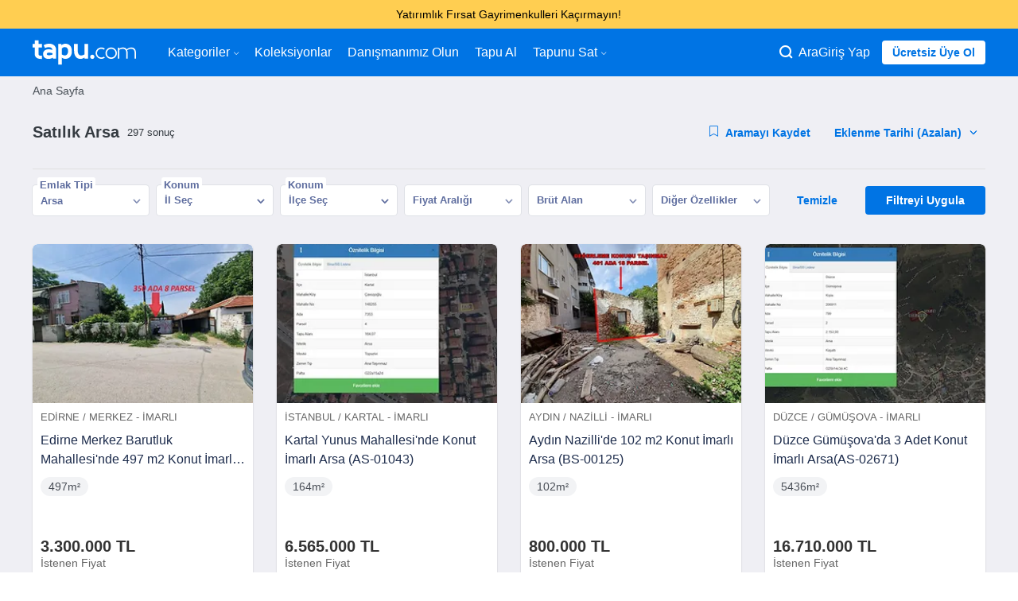

--- FILE ---
content_type: text/html;charset=UTF-8
request_url: https://www.tapu.com/arsa?page=9
body_size: 17863
content:
<!DOCTYPE html> <html lang="tr"> <head> <link rel="preload" href="https://cdn.tapu.com/assets/styles/toolkit-prod-55c5ef5b029262a110069b9e4da417b2.css" as="style" type="text/css"> <link rel="preload" href="https://cdn.tapu.com/assets/styles/fonts-prod-e1034fe111b149e17cb45c428136fb60.css" as="style" type="text/css" onload="this.rel='stylesheet'"> <link rel="preload" href="https://cdn.tapu.com/assets/fonts/icons.woff2" as="font" type="font/woff2" crossorigin> <link rel="preload" href="https://cdn.tapu.com/assets/fonts/material-filled.woff2" as="font" type="font/woff2" crossorigin> <link rel="preload" href="https://cdn.tapu.com/assets/fonts/material-outlined.woff2" as="font" type="font/woff2" crossorigin> <link rel="preload" href="https://cdn.tapu.com/assets/scripts/toolkit-prod-8d3baf20d350fd7ac9bd50afed3704b8.js" as="script"> <link rel="preload" href="https://cdn.tapu.com/assets/scripts/gdpr-prod-9f0000508e85f1137312d9af8199973b.js" as="script"> <link rel="preload" as="image" href="https://images.tapu.com/filters:strip_exif()/filters:quality(85)/auction/2025/02/23765_5501779630_thmb.jpg"/> <link rel="stylesheet" href="https://cdn.tapu.com/assets/styles/toolkit-prod-55c5ef5b029262a110069b9e4da417b2.css" fetchpriority="high" importance="high"> <!--[if IE]><script async crossorigin="anonymous" src="https://polyfill.io/v3/polyfill.min.js?features=es2016%2Chtml5shiv%2C%7Ehtml5-elements%2C%7Eviewport%2Cviewport%2CElement.prototype.append%2CDocumentFragment.prototype.append%2Cconsole%2Cconsole.group%2Cconsole.groupCollapsed%2Cconsole.groupEnd%2Array.prototype.forEach%2CDOMTokenList.prototype.forEach%2CNodeList.prototype.forEach"></script> <link rel="stylesheet" href="https://cdn.tapu.com/assets/styles/fonts-prod-e1034fe111b149e17cb45c428136fb60.css"> <link rel="stylesheet" href="https://cdn.tapu.com/assets/styles/ie-prod-14ab8abc042e607d17ee10b31193b341.css"><![endif]--> <script>document.cookie = "p_src=web; expires=Fri, 31 Dec 9999 23:59:59 GMT;";</script> <meta charset="utf-8"> <title>Satılık Arsa ve Arazi İlanları | Tapu</title> <meta name="description" content="Satılık arsa ilanları en uygun fiyatlarla Tapu.com&#39;da. Ekspertizli satılık arazi ilanlarını görmek için tıklayın!"> <link rel="canonical" href="https://www.tapu.com/arsa?page=9"/> <link rel="amphtml" href="https://www.tapu.com/arsa/amp?page=9"> <link rel="next" href="https://www.tapu.com/arsa?page=10"/> <link rel="prev" href="https://www.tapu.com/arsa?page=8"/> <meta http-equiv="X-UA-Compatible" content="IE=Edge"> <meta name="twitter:site" content="@tapu_com"/> <meta name="twitter:creator" content="@tapu_com"/> <meta property="og:title" content="Satılık Arsa ve Arazi İlanları | Tapu"/> <meta property="og:type" content="website"/> <meta property="og:url" content="https://www.tapu.com/arsa?page=9"/> <meta property="og:site_name" content="Satılık Arsa ve Arazi İlanları | Tapu"/> <meta property="og:description" content="Satılık arsa ilanları en uygun fiyatlarla Tapu.com&#39;da. Ekspertizli satılık arazi ilanlarını görmek için tıklayın!"/> <meta property="fb:app_id" content="1571577676462803"/> <meta name="twitter:card" content="summary_large_image"/> <meta property="og:image:type" content="image/jpeg"/> <meta property="og:image:width" content="1200"/> <meta property="og:image:height" content="600"/> <meta name="twitter:image" content="https://cdn.tapu.com/assets/images/opengraph/arsa.jpg"/> <meta property="og:image" content="https://cdn.tapu.com/assets/images/opengraph/arsa.jpg"/> <meta name="facebook-domain-verification" content="en2fp9gxp6w8ejyymn76cd0br4fgdr"/> <link rel="apple-touch-icon" href="https://cdn.tapu.com/assets/images/favicons/apple-icon-60x60.png"> <link rel="apple-touch-icon" sizes="57x57" href="https://cdn.tapu.com/assets/images/favicons/apple-icon-57x57.png"> <link rel="apple-touch-icon" sizes="60x60" href="https://cdn.tapu.com/assets/images/favicons/apple-icon-60x60.png"> <link rel="apple-touch-icon" sizes="72x72" href="https://cdn.tapu.com/assets/images/favicons/apple-icon-72x72.png"> <link rel="apple-touch-icon" sizes="76x76" href="https://cdn.tapu.com/assets/images/favicons/apple-icon-76x76.png"> <link rel="apple-touch-icon" sizes="114x114" href="https://cdn.tapu.com/assets/images/favicons/apple-icon-114x114.png"> <link rel="apple-touch-icon" sizes="120x120" href="https://cdn.tapu.com/assets/images/favicons/apple-icon-120x120.png"> <link rel="apple-touch-icon" sizes="144x144" href="https://cdn.tapu.com/assets/images/favicons/apple-icon-144x144.png"> <link rel="apple-touch-icon" sizes="152x152" href="https://cdn.tapu.com/assets/images/favicons/apple-icon-152x152.png"> <link rel="apple-touch-icon" sizes="167x167" href="https://cdn.tapu.com/assets/images/favicons/apple-icon-167x167.png"> <link rel="apple-touch-icon" sizes="180x180" href="https://cdn.tapu.com/assets/images/favicons/apple-icon-180x180.png"> <link rel="icon" type="image/jpg" href="https://cdn.tapu.com/assets/favicon.jpg"/> <link rel="icon" type="image/png" sizes="192x192" href="https://cdn.tapu.com/assets/images/favicons/android-icon-192x192.png"> <link rel="icon" type="image/png" sizes="96x96" href="https://cdn.tapu.com/assets/images/favicons/favicon-96x96.png"> <link rel="icon" type="image/png" sizes="32x32" href="https://cdn.tapu.com/assets/images/favicons/favicon-32x32.png"> <link rel="icon" type="image/png" sizes="16x16" href="https://cdn.tapu.com/assets/images/favicons/favicon-16x16.png"> <link rel="manifest" href="https://www.tapu.com/manifest.json"> <meta name="apple-mobile-web-app-capable" content="yes"> <meta name="apple-mobile-web-app-status-bar-style" content="default"> <meta name="apple-mobile-web-app-title" content="Tapu.com"> <meta property="al:ios:app_store_id" content="1524042636"/> <meta property="al:ios:app_name" content="Tapucom"/> <meta property="al:android:app_name" content="Tapucom"/> <meta property="al:android:package" content="com.tapucom.app"/> <meta property="al:web:url" content="https://www.tapu.com"/> <meta name="msapplication-config" content="https://cdn.tapu.com/assets/browserconfig.xml"/> <link rel="mask-icon" href="https://cdn.tapu.com/assets/images/tapu-logo.svg" color="#0074E4"> <meta name="theme-color" content="#0074E4"> <meta name="viewport" content="width=device-width, initial-scale=1.0, maximum-scale=3.0, minimum-scale=1.0, user-scalable=1, viewport-fit=cover"> <link rel="apple-touch-startup-image" href="https://cdn.tapu.com/assets/images/splashscreens/apple-splash-2048-2732.png" media="(device-width: 1024px) and (device-height: 1366px) and (-webkit-device-pixel-ratio: 2) and (orientation: portrait)"> <link rel="apple-touch-startup-image" href="https://cdn.tapu.com/assets/images/splashscreens/apple-splash-2732-2048.png" media="(device-width: 1024px) and (device-height: 1366px) and (-webkit-device-pixel-ratio: 2) and (orientation: landscape)"> <link rel="apple-touch-startup-image" href="https://cdn.tapu.com/assets/images/splashscreens/apple-splash-1668-2388.png" media="(device-width: 834px) and (device-height: 1194px) and (-webkit-device-pixel-ratio: 2) and (orientation: portrait)"> <link rel="apple-touch-startup-image" href="https://cdn.tapu.com/assets/images/splashscreens/apple-splash-2388-1668.png" media="(device-width: 834px) and (device-height: 1194px) and (-webkit-device-pixel-ratio: 2) and (orientation: landscape)"> <link rel="apple-touch-startup-image" href="https://cdn.tapu.com/assets/images/splashscreens/apple-splash-1668-2224.png" media="(device-width: 834px) and (device-height: 1112px) and (-webkit-device-pixel-ratio: 2) and (orientation: portrait)"> <link rel="apple-touch-startup-image" href="https://cdn.tapu.com/assets/images/splashscreens/apple-splash-2224-1668.png" media="(device-width: 834px) and (device-height: 1112px) and (-webkit-device-pixel-ratio: 2) and (orientation: landscape)"> <link rel="apple-touch-startup-image" href="https://cdn.tapu.com/assets/images/splashscreens/apple-splash-1536-2048.png" media="(device-width: 768px) and (device-height: 1024px) and (-webkit-device-pixel-ratio: 2) and (orientation: portrait)"> <link rel="apple-touch-startup-image" href="https://cdn.tapu.com/assets/images/splashscreens/apple-splash-2048-1536.png" media="(device-width: 768px) and (device-height: 1024px) and (-webkit-device-pixel-ratio: 2) and (orientation: landscape)"> <link rel="apple-touch-startup-image" href="https://cdn.tapu.com/assets/images/splashscreens/apple-splash-1242-2688.png" media="(device-width: 414px) and (device-height: 896px) and (-webkit-device-pixel-ratio: 3) and (orientation: portrait)"> <link rel="apple-touch-startup-image" href="https://cdn.tapu.com/assets/images/splashscreens/apple-splash-2688-1242.png" media="(device-width: 414px) and (device-height: 896px) and (-webkit-device-pixel-ratio: 3) and (orientation: landscape)"> <link rel="apple-touch-startup-image" href="https://cdn.tapu.com/assets/images/splashscreens/apple-splash-1125-2436.png" media="(device-width: 375px) and (device-height: 812px) and (-webkit-device-pixel-ratio: 3) and (orientation: portrait)"> <link rel="apple-touch-startup-image" href="https://cdn.tapu.com/assets/images/splashscreens/apple-splash-2436-1125.png" media="(device-width: 375px) and (device-height: 812px) and (-webkit-device-pixel-ratio: 3) and (orientation: landscape)"> <link rel="apple-touch-startup-image" href="https://cdn.tapu.com/assets/images/splashscreens/apple-splash-828-1792.png" media="(device-width: 414px) and (device-height: 896px) and (-webkit-device-pixel-ratio: 2) and (orientation: portrait)"> <link rel="apple-touch-startup-image" href="https://cdn.tapu.com/assets/images/splashscreens/apple-splash-1792-828.png" media="(device-width: 414px) and (device-height: 896px) and (-webkit-device-pixel-ratio: 2) and (orientation: landscape)"> <link rel="apple-touch-startup-image" href="https://cdn.tapu.com/assets/images/splashscreens/apple-splash-1242-2208.png" media="(device-width: 414px) and (device-height: 736px) and (-webkit-device-pixel-ratio: 3) and (orientation: portrait)"> <link rel="apple-touch-startup-image" href="https://cdn.tapu.com/assets/images/splashscreens/apple-splash-2208-1242.png" media="(device-width: 414px) and (device-height: 736px) and (-webkit-device-pixel-ratio: 3) and (orientation: landscape)"> <link rel="apple-touch-startup-image" href="https://cdn.tapu.com/assets/images/splashscreens/apple-splash-750-1334.png" media="(device-width: 375px) and (device-height: 667px) and (-webkit-device-pixel-ratio: 2) and (orientation: portrait)"> <link rel="apple-touch-startup-image" href="https://cdn.tapu.com/assets/images/splashscreens/apple-splash-1334-750.png" media="(device-width: 375px) and (device-height: 667px) and (-webkit-device-pixel-ratio: 2) and (orientation: landscape)"> <link rel="apple-touch-startup-image" href="https://cdn.tapu.com/assets/images/splashscreens/apple-splash-640-1136.png" media="(device-width: 320px) and (device-height: 568px) and (-webkit-device-pixel-ratio: 2) and (orientation: portrait)"> <link rel="apple-touch-startup-image" href="https://cdn.tapu.com/assets/images/splashscreens/apple-splash-1136-640.png" media="(device-width: 320px) and (device-height: 568px) and (-webkit-device-pixel-ratio: 2) and (orientation: landscape)"> <link rel="preconnect" href="//connect.facebook.net" crossorigin="anonymous"> <link rel="preconnect" href="//criteo.net" crossorigin="anonymous"> <link rel="preconnect" href="//app.adjust.com" crossorigin="anonymous"> <link rel="dns-prefetch" href="//criteo.net"> <link rel="dns-prefetch" href="//connect.facebook.net"> <link rel="dns-prefetch" href="//images.tapu.com"> <link rel="dns-prefetch" href="//cdn.tapu.com"> <link rel="dns-prefetch" href="//middleware.tapu.com"> <link rel="dns-prefetch" href="//app.adjust.com"> </head> <script async src="https://www.googletagmanager.com/gtag/js?id=G-CY1TN8ZE2F"></script> <script>
      window.dataLayer = window.dataLayer || [];
      function gtag(){dataLayer.push(arguments);}
      gtag('js', new Date());

      gtag('config', 'G-CY1TN8ZE2F');
    </script> <body data-device-type="WEB" data-variant-id="0"> <style>
  .announcement-CLASSIC {
    background-color: #0078e3;
    color: #ffffff;
  }

  .announcement-POLE_START {
    background-color: #0050b3;
    color: #ffffff;
  }
  .announcement-HORIZON_LINE {
    background-color: #d8eaff;
    color: #0050b3;
  }
  .announcement-ANNOUNCEMENT {
    background-color: #ffce51;
    color: #000000;
  }
  .announcement-SUNSET {
    background-color: #ff8409;
    color: #ffffff;
  }

  .announcement-btn-CLASSIC {
    color: #0078e3;
    background-color: #ffffff;
  }

  .announcement-btn-POLE_START {
    color: #0050b3;
    background-color: #ffffff;
  }
  .announcement-btn-HORIZON_LINE {
    color: #d8eaff;
    background-color: #0050b3;
  }
  .announcement-btn-ANNOUNCEMENT {
    color: #ffce51;
    background-color: #000000;
  }
  .announcement-btn-SUNSET {
    color: #ff8409;
    background-color: #ffffff;
  }
</style> <div class="main-popup main-inform ALL announcement-ANNOUNCEMENT" onclick="tapu.getBannerLink(this)" data-android="intent://tapu.com/xxx"data-ios="tapucom://xxx"data-url="https://www.tapu.com/l/gayrimenkul-yatirim-firsati-sunan-tapular" data-name="indirimli gayrimenkuller"> <div class="container"> <div class="main-popup__text"> Yatırımlık Fırsat Gayrimenkulleri Kaçırmayın! </div> </div> </div> <div id="mobile_left_menu" class="mobile_left_sidenav mobile_sidenav"> <header class="mobile-menu-header"> <img lazy="loading" decoding="async" width="130px" height="30px" src="https://cdn.tapu.com/assets/images/tapu-logo-blue.svg" alt="tapucom svg logo"> <i onclick="tapu.header.mobileMenuToggle('mobile_left_menu', 'enable')" class="tp tp-danger"></i> </header> <hr/> <div class="panel"> <div> <nav> <ul class="menu-container"> <li> <a href="/"> Anasayfa </a> </li> <li class="dropdown-menu"> <a href="javascript:;" class="dropdown-title"> Kategoriler <i class="tp tp-arrow-down dropdown-icon" aria-hidden="true"> </i> </a> <div class="dropdown-sub"> <div class="dropdown-link"> <a class="nav-link" href="/konut">Konut</a> </div> <div class="dropdown-link"> <a class="nav-link" href="/ticari">Ticari</a> </div> <div class="dropdown-link"> <a class="nav-link" href="/arsa">Arsa</a> </div> <div class="dropdown-link"> <a class="nav-link" href="/proje-ilanlari">Projeler</a> </div> <div class="dropdown-link"> <a class="nav-link" href="/emlak?sorting=dateEntered_desc">En yeniler</a> </div> </div> </li> <li><a href="/koleksiyonlar">Koleksiyonlar</a></li> <li><a href="/gayrimenkul-danismani">Danışmanımız Olun</a></li> <li><a href="/aracilar-kulubu">Aracılar Kulübü</a></li> <li><a href="/nasil-calisir">Tapu Al</a></li> <li class="dropdown-menu"> <a href="javascript:;" class="dropdown-title"> Tapunu Sat <i class="tp tp-arrow-down dropdown-icon" aria-hidden="true"> </i> </a> <div class="dropdown-sub"> <div class="dropdown-link"> <a class="nav-link" href="/sat">Bireysel</a> </div> <div class="dropdown-link"> <a class="nav-link" href="/kurumlara-ozel-gayrimenkul-satis-cozumleri">Kurumsal</a> </div> </div> </li> </ul> </nav> </div> </div> </div> <div id="mobile_right_menu" class="mobile_right_sidenav mobile_sidenav"> <header class="mobile-menu-header"> <img lazy="loading" decoding="async" width="130px" height="30px" src="https://cdn.tapu.com/assets/images/tapu-logo-blue.svg" alt="tapucom svg logo"> <i onclick="tapu.header.mobileMenuToggle('mobile_right_menu', 'enable')" class="tp tp-danger"></i> </header> <hr/> <div class="panel"> <nav> <ul class="menu-container"> <li class="nav-item"> <a href="/acik-artirmalarim"> <i class="tp tp-megaphone" aria-hidden="true"></i> <span>Tekliflerim</span> </a> </li> <li class="nav-item"> <a href="/takip-ettiklerim"> <i class="tp tp-eye" aria-hidden="true"></i> <span>Favorilerim</span> </a> </li> <li class="nav-item"> <a href="/kaydettiklerim"> <i class="tp tp-star" aria-hidden="true"></i> <span>Kayıtlı Aramalar</span> </a> </li> <li class="nav-item"> <a href="/onboarding/list"> <i class="tp tp-alarm" aria-hidden="true"></i> <span>Alarmlarım</span> </a> </li> <li class="nav-item"> <a href="/bildirimlerim"> <i class="tp tp-bell" aria-hidden="true"></i> <span>Bildirimler</span> </a> </li> <li class="nav-item"> <a href="/tercihlerim"> <i class="tp tp-list" aria-hidden="true"></i> <span>Tercihler</span> </a> </li> <li class="nav-item"> <a href="/hesabim"> <i class="tp tp-gear" aria-hidden="true"></i> <span>Bilgilerim</span> </a> </li> <li class="nav-item"> <a href="/araci-basvuru"> <i class="tp tp-letter" aria-hidden="true"></i> <span>Aracı Kayıt</span> </a> </li> <li class="nav-item"> <a href="#" class="logout"> <i class="tp tp-off" aria-hidden="true"></i> <span>Çıkış Yap</span> </a> </li> </ul> </nav> </div> </div> <div class="view result-page" data-page="list"> <div class="search-panel"> <div class="close-search-btn" onclick="tapu.header.searchModal('close')"></div> <main> <form action="/emlak" method="get" class="search-box no-validate margin-bottom-3"> <div class="top mic" onclick="tapu.micStart()"> <i class="tp tp-microphone" aria-hidden="true"></i> <div class="process"></div> </div> <input type="text" class="search__text" name="searchText" placeholder="Şehir, İlçe ara"> <button type="submit" class="btn btn-lg">Ara</button> </form> <div class="categories-box"> <a href="/konut" class="box home-box"> <figure> <i class="tp tp-home-heart" aria-hidden="true"></i> </figure> <strong>Konut</strong> </a> <a href="/proje-ilanlari" class="box projects-box"> <figure> <i class="tp tp-projects-categories" aria-hidden="true"></i> </figure> <strong>Projeler</strong> </a> <a href="/ticari" class="box corporate-box"> <figure> <i class="tp tp-building" aria-hidden="true"></i> </figure> <strong>Ticari</strong> </a> <a href="/arsa" class="box land-box"> <figure> <i class="tp tp-map-land-area" aria-hidden="true"></i> </figure> <strong>Arsa</strong> </a> </div> </main> </div> <header class="main-header top-menu"> <div class="container"> <nav class="navbar"> <div class="navbar__container mobile__menu" style="display:flex; flex-direction: row; align-items: center; gap: 20px;"> <div class="mobile_left_menu_btn" onclick="tapu.header.mobileMenuToggle('mobile_left_menu', 'disable')"> <i class="tp tp-hamburger-menu"></i> </div> <a class="logo menu-icon" href="/"> <img lazy="loading" decoding="async" width="225px" height="53px" src="https://cdn.tapu.com/assets/images/tapu-logo.svg" alt="tapucom svg logo"> </a> </div> <div class="navbar__container mobile__menu mobile_right"> <i class="tp tp-zoom" onclick="tapu.header.searchModal('open')"></i> <i class="material-icons-filled" onclick="tapu.header.accountButton()">account_circle</i> </div> <ul class=""> <li class="nav-item dropdown-menu"> <a href="javascript:;" class="dropdown-title"> Kategoriler <i class="tp tp-arrow-down dropdown-icon" aria-hidden="true"> </i> </a> <div class="dropdown-sub" tabindex="1"> <div class="dropdown-link"> <a class="nav-link" href="/konut">Konut</a> </div> <div class="dropdown-link"> <a class="nav-link" href="/ticari">Ticari</a> </div> <div class="dropdown-link"> <a class="nav-link" href="/arsa">Arsa</a> </div> <div class="dropdown-link"> <a class="nav-link" href="/proje-ilanlari">Projeler</a> </div> <div class="dropdown-link"> <a class="nav-link" href="/emlak?sorting=dateEntered_desc">En yeniler</a> </div> </div> </li> <li class="nav-item"><a class="nav-link" href="/koleksiyonlar">Koleksiyonlar</a></li> <li class="nav-item"><a class="nav-link" href="/gayrimenkul-danismani">Danışmanımız Olun</a></li> <li class="nav-item how-it-works-item"><a class="nav-link" href="/nasil-calisir">Tapu Al</a></li> <li class="nav-item dropdown-menu"> <a href="javascript:;" class="dropdown-title"> Tapunu Sat <i class="tp tp-arrow-down dropdown-icon" aria-hidden="true"> </i> </a> <div class="dropdown-sub" tabindex="1"> <div class="dropdown-link"> <a class="nav-link" href="/sat">Bireysel</a> </div> <div class="dropdown-link"> <a class="nav-link" href="/kurumlara-ozel-gayrimenkul-satis-cozumleri">Kurumsal</a> </div> </div> </li> </ul> <div class="user"> <div class="search-web" onclick="tapu.header.searchModal('open')"> <i class="tp tp-zoom"></i> <span>Ara</span> </div> <a href="/giris-yap" class="item" data-modal-trigger="login">Giriş Yap</a> <a href="/kayit-ol" class="btn btn-light btn-sm sign-up-button" data-modal-trigger="signup">Ücretsiz Üye Ol</a> </div> </nav> </div> </header> <div class="container"> <div class="breadcrumb-container"> <ul class="breadcrumb" itemscope itemtype="http://schema.org/BreadcrumbList"> <li itemprop="itemListElement" itemscope itemtype="http://schema.org/ListItem "> <a itemprop="item" href="/"><span class="breadcrumbItemName" itemprop="name">Ana Sayfa</span></a> <meta itemprop="position" content="1"></li> </ul> </div> </div> <div class="container"> <div class="d-flex justify-content-between d-md-none margin-top-2"> <div class="d-flex align-items-center"> <h1 class="size-h5 margin-right">Satılık Arsa</h1> <small>297 sonuç</small> </div> <div class="d-flex align-items-center d-md-none"> <button class="btn btn-subtle-primary btn-small d-flex align-items-center margin-right" data-save-search="" data-flow="saveSearch"> <i class="margin-right tp tp-save" aria-hidden="true"></i> <span>Aramayı Kaydet</span> </button> <div class="custom-select"> <select name="sorting" class="btn btn-subtle-primary btn-small sortingSelector margin-right"> <option value="dateEntered_asc">Eklenme Tarihi (Artan)</option> <option value="dateEntered_desc" selected>Eklenme Tarihi (Azalan)</option> <option value="sortingPrice_asc">Açılış Fiyatı (Artan)</option> <option value="sortingPrice_desc">Açılış Fiyatı (Azalan)</option> <option value="auctionStartDate_asc">Başlangıç Tarihi (Artan)</option> <option value="auctionStartDate_desc">Başlangıç Tarihi (Azalan)</option> </select> <i aria-hidden="true"> <svg><use xlink:href="#arrow"/></svg> </i> </div> </div> </div> <hr class="d-md-none"> <div class="d-flex justify-content-between d-none-up-md"> <div class="d-flex align-items-center"> <h1 class="size-h5 margin-right">Satılık Arsa</h1> <small>297 sonuç</small> </div> </div> <div class="d-flex justify-content-between d-none-up-md"> <button class="btn btn-primary btn-large toggle-filter-modal">Filtrele</button> <div class="custom-select"> <select name="sorting" class="btn btn-subtle-primary sortingSelector"> <option value="dateEntered_asc">Eklenme Tarihi (Artan)</option> <option value="dateEntered_desc" selected>Eklenme Tarihi (Azalan)</option> <option value="sortingPrice_asc">Açılış Fiyatı (Artan)</option> <option value="sortingPrice_desc">Açılış Fiyatı (Azalan)</option> <option value="auctionStartDate_asc">Başlangıç Tarihi (Artan)</option> <option value="auctionStartDate_desc">Başlangıç Tarihi (Azalan)</option> </select> <i> <svg><use xlink:href="#arrow"/></svg> </i> </div> </div> <div> <form name="filter" action="/arama" method="GET" class="filter-container no-validate" novalidate> <div class="d-none-up-md padding mobile-filter-header"> <div class="d-flex justify-content-between"> <strong>Filtrele</strong> <button type="button" class="close toggle-filter-modal d-flex align-items-center"><span>&times; </span> <div>Kapat</div></button> </div> </div> <div class="mobile-filter-container"> <div class="d-flex align-items-center justify-content-between margin-bottom-2 d-none-up-md"> <button type="button" class="btn btn-subtle-primary btn-small d-flex align-items-center margin-right hover" data-save-search=""> <i class="margin-right tp tp-save" aria-hidden="true"></i> <span>Aramayı Kaydet</span> </button> <button type="button" class="btn btn-subtle-primary btn-lg clear-filter-form hover">Temizle</button> </div> <div class="item"> <div class="tp-dropdown"> <div class="tp-title"> <span data-cat-id="61">Arsa</span> <div class="label active">Emlak Tipi</div> <svg><use xlink:href="#arrow"/></svg> </div> <div class="tp-content"> <ul> <li class="parent-category "> <a href="/emlak"> <strong>Emlak</strong> </a> </li> <li> <a href="/tarla"> Tarla (161) </a> </li> <li> <a href="/imarli-arsa"> İmarlı (67) </a> </li> <li> <a href="/bag-bahce"> Bağ &amp; Bahçe (69) </a> </li> </ul> </div> </div> </div> <div class="item"> <div class="tp-dropdown"> <div class="tp-title"> <div class="label active">Konum</div> <div class="selected-town-list"> <svg><use xlink:href="#arrow"/></svg> </div> <div class="label">İl Seç</div> <span></span> <svg> <use xlink:href="#arrow"/> </svg> </div> <div class="tp-content select-city"> <ul> <li> <label class="link"> <input type="radio" name="city" value="1"> <span><i>Adana</i> (2)</span> </label> </li> <li> <label class="link"> <input type="radio" name="city" value="3"> <span><i>Afyonkarahisar</i> (5)</span> </label> </li> <li> <label class="link"> <input type="radio" name="city" value="4"> <span><i>Ağrı</i> (1)</span> </label> </li> <li> <label class="link"> <input type="radio" name="city" value="5"> <span><i>Amasya</i> (2)</span> </label> </li> <li> <label class="link"> <input type="radio" name="city" value="6"> <span><i>Ankara</i> (11)</span> </label> </li> <li> <label class="link"> <input type="radio" name="city" value="7"> <span><i>Antalya</i> (7)</span> </label> </li> <li> <label class="link"> <input type="radio" name="city" value="75"> <span><i>Ardahan</i> (2)</span> </label> </li> <li> <label class="link"> <input type="radio" name="city" value="8"> <span><i>Artvin</i> (5)</span> </label> </li> <li> <label class="link"> <input type="radio" name="city" value="9"> <span><i>Aydın</i> (8)</span> </label> </li> <li> <label class="link"> <input type="radio" name="city" value="10"> <span><i>Balıkesir</i> (7)</span> </label> </li> <li> <label class="link"> <input type="radio" name="city" value="74"> <span><i>Bartın</i> (1)</span> </label> </li> <li> <label class="link"> <input type="radio" name="city" value="69"> <span><i>Bayburt</i> (1)</span> </label> </li> <li> <label class="link"> <input type="radio" name="city" value="11"> <span><i>Bilecik</i> (6)</span> </label> </li> <li> <label class="link"> <input type="radio" name="city" value="14"> <span><i>Bolu</i> (1)</span> </label> </li> <li> <label class="link"> <input type="radio" name="city" value="15"> <span><i>Burdur</i> (1)</span> </label> </li> <li> <label class="link"> <input type="radio" name="city" value="16"> <span><i>Bursa</i> (7)</span> </label> </li> <li> <label class="link"> <input type="radio" name="city" value="17"> <span><i>Çanakkale</i> (5)</span> </label> </li> <li> <label class="link"> <input type="radio" name="city" value="18"> <span><i>Çankırı</i> (1)</span> </label> </li> <li> <label class="link"> <input type="radio" name="city" value="19"> <span><i>Çorum</i> (3)</span> </label> </li> <li> <label class="link"> <input type="radio" name="city" value="20"> <span><i>Denizli</i> (11)</span> </label> </li> <li> <label class="link"> <input type="radio" name="city" value="21"> <span><i>Diyarbakır</i> (2)</span> </label> </li> <li> <label class="link"> <input type="radio" name="city" value="81"> <span><i>Düzce</i> (7)</span> </label> </li> <li> <label class="link"> <input type="radio" name="city" value="22"> <span><i>Edirne</i> (4)</span> </label> </li> <li> <label class="link"> <input type="radio" name="city" value="23"> <span><i>Elazığ</i> (7)</span> </label> </li> <li> <label class="link"> <input type="radio" name="city" value="25"> <span><i>Erzurum</i> (1)</span> </label> </li> <li> <label class="link"> <input type="radio" name="city" value="26"> <span><i>Eskişehir</i> (4)</span> </label> </li> <li> <label class="link"> <input type="radio" name="city" value="27"> <span><i>Gaziantep</i> (4)</span> </label> </li> <li> <label class="link"> <input type="radio" name="city" value="28"> <span><i>Giresun</i> (5)</span> </label> </li> <li> <label class="link"> <input type="radio" name="city" value="31"> <span><i>Hatay</i> (2)</span> </label> </li> <li> <label class="link"> <input type="radio" name="city" value="32"> <span><i>Isparta</i> (6)</span> </label> </li> <li> <label class="link"> <input type="radio" name="city" value="34"> <span><i>İstanbul</i> (5)</span> </label> </li> <li> <label class="link"> <input type="radio" name="city" value="35"> <span><i>İzmir</i> (4)</span> </label> </li> <li> <label class="link"> <input type="radio" name="city" value="46"> <span><i>Kahramanmaraş</i> (9)</span> </label> </li> <li> <label class="link"> <input type="radio" name="city" value="70"> <span><i>Karaman</i> (1)</span> </label> </li> <li> <label class="link"> <input type="radio" name="city" value="37"> <span><i>Kastamonu</i> (3)</span> </label> </li> <li> <label class="link"> <input type="radio" name="city" value="38"> <span><i>Kayseri</i> (1)</span> </label> </li> <li> <label class="link"> <input type="radio" name="city" value="71"> <span><i>Kırıkkale</i> (10)</span> </label> </li> <li> <label class="link"> <input type="radio" name="city" value="39"> <span><i>Kırklareli</i> (3)</span> </label> </li> <li> <label class="link"> <input type="radio" name="city" value="40"> <span><i>Kırşehir</i> (3)</span> </label> </li> <li> <label class="link"> <input type="radio" name="city" value="41"> <span><i>Kocaeli</i> (9)</span> </label> </li> <li> <label class="link"> <input type="radio" name="city" value="42"> <span><i>Konya</i> (13)</span> </label> </li> <li> <label class="link"> <input type="radio" name="city" value="43"> <span><i>Kütahya</i> (5)</span> </label> </li> <li> <label class="link"> <input type="radio" name="city" value="44"> <span><i>Malatya</i> (3)</span> </label> </li> <li> <label class="link"> <input type="radio" name="city" value="45"> <span><i>Manisa</i> (4)</span> </label> </li> <li> <label class="link"> <input type="radio" name="city" value="47"> <span><i>Mardin</i> (2)</span> </label> </li> <li> <label class="link"> <input type="radio" name="city" value="33"> <span><i>Mersin</i> (5)</span> </label> </li> <li> <label class="link"> <input type="radio" name="city" value="48"> <span><i>Muğla</i> (6)</span> </label> </li> <li> <label class="link"> <input type="radio" name="city" value="49"> <span><i>Muş</i> (2)</span> </label> </li> <li> <label class="link"> <input type="radio" name="city" value="51"> <span><i>Niğde</i> (1)</span> </label> </li> <li> <label class="link"> <input type="radio" name="city" value="52"> <span><i>Ordu</i> (14)</span> </label> </li> <li> <label class="link"> <input type="radio" name="city" value="80"> <span><i>Osmaniye</i> (3)</span> </label> </li> <li> <label class="link"> <input type="radio" name="city" value="53"> <span><i>Rize</i> (8)</span> </label> </li> <li> <label class="link"> <input type="radio" name="city" value="54"> <span><i>Sakarya</i> (7)</span> </label> </li> <li> <label class="link"> <input type="radio" name="city" value="55"> <span><i>Samsun</i> (6)</span> </label> </li> <li> <label class="link"> <input type="radio" name="city" value="56"> <span><i>Siirt</i> (1)</span> </label> </li> <li> <label class="link"> <input type="radio" name="city" value="58"> <span><i>Sivas</i> (5)</span> </label> </li> <li> <label class="link"> <input type="radio" name="city" value="63"> <span><i>Şanlıurfa</i> (6)</span> </label> </li> <li> <label class="link"> <input type="radio" name="city" value="59"> <span><i>Tekirdağ</i> (2)</span> </label> </li> <li> <label class="link"> <input type="radio" name="city" value="60"> <span><i>Tokat</i> (1)</span> </label> </li> <li> <label class="link"> <input type="radio" name="city" value="61"> <span><i>Trabzon</i> (15)</span> </label> </li> <li> <label class="link"> <input type="radio" name="city" value="62"> <span><i>Tunceli</i> (1)</span> </label> </li> <li> <label class="link"> <input type="radio" name="city" value="77"> <span><i>Yalova</i> (8)</span> </label> </li> <li> <label class="link"> <input type="radio" name="city" value="66"> <span><i>Yozgat</i> (1)</span> </label> </li> <li> <label class="link"> <input type="radio" name="city" value="67"> <span><i>Zonguldak</i> (1)</span> </label> </li> </ul> </div> </div> </div> <div class="item"> <div class="tp-dropdown "> <div class="tp-title"> <div class="label active">Konum</div> <div class="selected-town-list"> <svg><use xlink:href="#arrow"/></svg> </div> <div class="label">İlçe Seç</div> <span></span> <svg> <use xlink:href="#arrow"/> </svg> </div> <div class="tp-content select-town"> <ul> </ul> </div> </div> </div> <div class="item"> <div class="tp-dropdown"> <div class="tp-title"> <div class="label">Fiyat Aralığı</div> <span></span> <svg><use xlink:href="#arrow"/></svg> </div> <div class="tp-content list-items"> <ul> <li class="d-flex"> <input type="text" name="minPrice" value="" placeholder="min" onchange="tapu.validatePrice()" class="form-control form-control-sm min-val"> <input type="text" name="maxPrice" value="" placeholder="maks" onchange="tapu.validatePrice()" class="form-control form-control-sm max-val"> </li> </ul> <div class="form-control-error-msg err-price"> <small>Maksimum fiyat, minimum fiyattan küçük olamaz.</small> </div> <footer> <button type="button" class="btn btn-danger-outline btn-small clear-filter-items">Temizle</button> <button type="submit" class="btn btn-primary-outline btn-small pull-right btn-filter-price">Filtreyi Uygula</button> </footer> </div> </div> </div> <div class="item"> <div class="tp-dropdown"> <div class="tp-title"> <div class="label">Brüt Alan</div> <span></span> <svg><use xlink:href="#arrow"/></svg> </div> <div class="tp-content list-items"> <ul> <li class="d-flex"> <input type="text" name="a_182_min" value="" placeholder="min" onchange="tapu.validateArea()" class="form-control form-control-sm min-val"> <input type="text" name="a_182_max" value="" placeholder="maks" onchange="tapu.validateArea()" data-suffix="(m²)" class="form-control form-control-sm max-val"> </li> </ul> <div class="form-control-error-msg err-area"> <small>Maksimum alan, minimum alandan küçük olamaz.</small> </div> <footer> <button type="button" class="btn btn-danger-outline btn-small clear-filter-items">Temizle</button> <button type="submit" class="btn btn-primary-outline btn-small pull-right btn-filter-area">Filtreyi Uygula</button> </footer> </div> </div> </div> <div class="item"> <div class="tp-dropdown"> <div class="tp-title"> <div class="label">Diğer Özellikler</div> <span></span> <svg><use xlink:href="#arrow"/></svg> </div> <div class="tp-content list-items fluid"> <div class="collapse-item"> <input id="filterCollapsea_349" name="filterCollapse" class="toggle not-included" type="checkbox" value="false"> <label for="filterCollapsea_349" class="lbl-toggle">Ana Gayrimenkul Niteliği</label> <div class="collapsible-content"> <div class="content-inner"> <div class="d-flex"> <input type="text" name="a_349_min" value="" placeholder="min" class="form-control min-val form-control-sm"> <input type="text" name="a_349_max" value="" placeholder="maks" class="form-control form-control-sm"> </div> </div> </div> </div> <div class="collapse-item"> <input id="filterCollapsea_255" name="filterCollapse" class="toggle not-included" type="checkbox" value="false"> <label for="filterCollapsea_255" class="lbl-toggle">Tapu Tipi</label> <div class="collapsible-content"> <div class="content-inner "> <ul> <li> <label> <input type='checkbox' class="checkbox" name="a_255" value="201"> <span class="checkbox-item"></span> <span><strong><i>Arsa Tapusu</i></strong> <small class="text-mute">(283)</small></span> </label> </li> <li> <label> <input type='checkbox' class="checkbox" name="a_255" value="202"> <span class="checkbox-item"></span> <span><strong><i>Kat Mülkiyetli</i></strong> <small class="text-mute">(7)</small></span> </label> </li> <li> <label> <input type='checkbox' class="checkbox" name="a_255" value="239"> <span class="checkbox-item"></span> <span><strong><i>Cins Tashihi</i></strong> <small class="text-mute">(7)</small></span> </label> </li> </ul> </div> </div> </div> <div class="collapse-item"> <input id="filterCollapsea_183" name="filterCollapse" class="toggle not-included" type="checkbox" value="false"> <label for="filterCollapsea_183" class="lbl-toggle">Arsa Yüzölçümü</label> <div class="collapsible-content"> <div class="content-inner"> <div class="d-flex"> <input type="text" name="a_183_min" value="" placeholder="min" class="form-control min-val form-control-sm"> <input type="text" name="a_183_max" value="" placeholder="maks" class="form-control form-control-sm"> </div> </div> </div> </div> <div class="collapse-item"> <input id="filterCollapse_322" name="filterCollapse" class="toggle not-included" type="checkbox" value="false"> <label for="filterCollapse_322" class="lbl-toggle">Satış Yöntemi</label> <div class="collapsible-content"> <div class="content-inner"> <ul> <li> <label> <input checked type='checkbox' class="checkbox" name="t" value="OFFER"> <span class="checkbox-item"></span> <span><i>Pazarlık</i> (287)</span> </label> </li> <li> <label> <input checked type='checkbox' class="checkbox" name="t" value="AUCTION"> <span class="checkbox-item"></span> <span><i>Açık artırma</i> (10)</span> </label> </li> </ul> </div> </div> </div> <div class="collapse-item"> <input id="assetTypeId" class="toggle not-included" type="checkbox" value="false"> <label for="assetTypeId" class="lbl-toggle">Satıcı Bilgisi</label> <div class="collapsible-content"> <div class="content-inner"> <ul> <li> <label> <input type='checkbox' class="checkbox" name="assetTypeId" value="6"> <span class="checkbox-item"></span> <span><i>Bankadan</i> (15)</span> </label> </li> <li> <label> <input type='checkbox' class="checkbox" name="assetTypeId" value="8"> <span class="checkbox-item"></span> <span><i>Şirketten</i> (148)</span> </label> </li> <li> <label> <input type='checkbox' class="checkbox" name="assetTypeId" value="9"> <span class="checkbox-item"></span> <span><i>Vakıftan/Dernekten</i> (45)</span> </label> </li> <li> <label> <input type='checkbox' class="checkbox" name="assetTypeId" value="10"> <span class="checkbox-item"></span> <span><i>Sahibinden</i> (89)</span> </label> </li> </ul> </div> </div> </div> <footer> <button type="button" class="btn btn-danger-outline btn-small clear-filter-items">Temizle</button> <button type="submit" class="btn btn-primary-outline btn-small pull-right">Filtreyi Uygula</button> </footer> </div> </div> </div> <input type="hidden" name="mainCategoryId" class="mainCategoryId" value="61"/> <button type="reset" class="btn btn-subtle-primary btn-lg margin-right clear-filter-form d-md-none">Temizle</button> <div class="apply-filter"> <button type="submit" class="btn btn-primary btn-lg d-md-none">Filtreyi Uygula</button> </div> </div> <div class="apply-filter d-none-up-md"> <button type="submit" class="btn btn-primary btn-lg">Filtreyi Uygula</button> </div> </form> </div> </div> <div class="container list-container margin-top-2" data-category-id="61" data-category-name="Arsa" data-count="16"> <div class="row"> <div class="col-xl-3 col-lg-4 col-md-4 col-sm-6 delay-block result-list" data-delay> <div class="item-container"> <div class="card-container"> <a class="card delay-block" href="/detay/edirne-merkez-barutluk-mahallesinde-497-m2-arsa-bs-00166-23765" data-id="23765" data-delay title="Edirne Merkez Barutluk Mahallesi&#39;nde 497 m2 Konut İmarlı Arsa (BS-00166)" data-gmv="3.300.000" data-service="75.200" data-firstBid="true" data-type="OFFER" data-category="İmarlı" data-currency="TL"> <figure class="image-card"> <img draggable="true" auctionId="23765" width="300" height="200" loading="lazy" onerror="tapu.imageError.returnSrc(this)" decoding="async" src=" https://images.tapu.com/fit-in/300x200/filters:strip_exif()/filters:quality(80)/auction/2025/02/23765_5501779630_thmb.jpg " alt="Edirne Merkez Barutluk Mahallesi&#39;nde 497 m2 Konut İmarlı Arsa (BS-00166)" fetchpriority="low" importance="low"> </figure> <div class="card-body"> <p class="card-info">Edirne / Merkez - İmarlı</p> <h3 class="card-title">Edirne Merkez Barutluk Mahallesi&#39;nde 497 m2 Konut İmarlı Arsa (BS-00166)</h3> <footer> <div class="price">3.300.000 TL</div> <span>İstenen Fiyat</span> </footer> <div class="card-properties"> <span class="prop-badge blue">497m<sup>²</sup></span> </div> </div> </a> </div> </div> </div> <div class="col-xl-3 col-lg-4 col-md-4 col-sm-6 delay-block result-list" data-delay> <div class="item-container"> <div class="card-container"> <a class="card delay-block" href="/detay/kartal-yunus-mahallesinde-konut-imarli-arsa-as-01043-23764" data-id="23764" data-delay title="Kartal Yunus Mahallesi&#39;nde Konut İmarlı Arsa (AS-01043)" data-gmv="6.565.000" data-service="149.700" data-firstBid="true" data-type="OFFER" data-category="İmarlı" data-currency="TL"> <figure class="image-card"> <img draggable="true" auctionId="23764" width="300" height="200" loading="lazy" onerror="tapu.imageError.returnSrc(this)" decoding="async" src=" https://images.tapu.com/fit-in/300x200/filters:strip_exif()/filters:quality(80)/auction/2025/02/23764_2460836296_thmb.jpg " alt="Kartal Yunus Mahallesi&#39;nde Konut İmarlı Arsa (AS-01043)" fetchpriority="low" importance="low"> </figure> <div class="card-body"> <p class="card-info">İstanbul / Kartal - İmarlı</p> <h3 class="card-title">Kartal Yunus Mahallesi&#39;nde Konut İmarlı Arsa (AS-01043)</h3> <footer> <div class="price">6.565.000 TL</div> <span>İstenen Fiyat</span> </footer> <div class="card-properties"> <span class="prop-badge blue">164m<sup>²</sup></span> </div> </div> </a> </div> </div> </div> <div class="col-xl-3 col-lg-4 col-md-4 col-sm-6 delay-block result-list" data-delay> <div class="item-container"> <div class="card-container"> <a class="card delay-block" href="/detay/aydin-nazillide-102-m2-arsa-bs-00125-23759" data-id="23759" data-delay title="Aydın Nazilli&#39;de 102 m2 Konut İmarlı Arsa (BS-00125)" data-gmv="800.000" data-service="18.200" data-firstBid="true" data-type="OFFER" data-category="İmarlı" data-currency="TL"> <figure class="image-card"> <img draggable="true" auctionId="23759" width="300" height="200" loading="lazy" onerror="tapu.imageError.returnSrc(this)" decoding="async" src=" https://images.tapu.com/fit-in/300x200/filters:strip_exif()/filters:quality(80)/auction/2025/02/23759_9082596210_thmb.jpg " alt="Aydın Nazilli&#39;de 102 m2 Konut İmarlı Arsa (BS-00125)" fetchpriority="low" importance="low"> </figure> <div class="card-body"> <p class="card-info">Aydın / Nazilli - İmarlı</p> <h3 class="card-title">Aydın Nazilli&#39;de 102 m2 Konut İmarlı Arsa (BS-00125)</h3> <footer> <div class="price">800.000 TL</div> <span>İstenen Fiyat</span> </footer> <div class="card-properties"> <span class="prop-badge blue">102m<sup>²</sup></span> </div> </div> </a> </div> </div> </div> <div class="col-xl-3 col-lg-4 col-md-4 col-sm-6 delay-block result-list" data-delay> <div class="item-container"> <div class="card-container"> <a class="card delay-block" href="/detay/duzce-gumusovada-3-adet-konut-imarli-arsaas-02671-23758" data-id="23758" data-delay title="Düzce Gümüşova&#39;da 3 Adet Konut İmarlı Arsa(AS-02671)" data-gmv="16.710.000" data-service="381.000" data-firstBid="true" data-type="OFFER" data-category="İmarlı" data-currency="TL"> <figure class="image-card"> <img draggable="true" auctionId="23758" width="300" height="200" loading="lazy" onerror="tapu.imageError.returnSrc(this)" decoding="async" src=" https://images.tapu.com/fit-in/300x200/filters:strip_exif()/filters:quality(80)/auction/2025/05/23758_5796436830_thmb.jpg " alt="Düzce Gümüşova&#39;da 3 Adet Konut İmarlı Arsa(AS-02671)" fetchpriority="low" importance="low"> </figure> <div class="card-body"> <p class="card-info">Düzce / Gümüşova - İmarlı</p> <h3 class="card-title">Düzce Gümüşova&#39;da 3 Adet Konut İmarlı Arsa(AS-02671)</h3> <footer> <div class="price">16.710.000 TL</div> <span>İstenen Fiyat</span> </footer> <div class="card-properties"> <span class="prop-badge blue">5436m<sup>²</sup></span> </div> </div> </a> </div> </div> </div> <div class="col-xl-3 col-lg-4 col-md-4 col-sm-6 delay-block result-list" data-delay> <div class="item-container"> <div class="card-container"> <a class="card delay-block" href="/detay/duzce-gumusovada-konut-imarli-arsa-as-02670-23755" data-id="23755" data-delay title="Düzce Gümüşova&#39;da Konut İmarlı Arsa (AS-02670)" data-gmv="13.630.000" data-service="310.800" data-firstBid="true" data-type="OFFER" data-category="İmarlı" data-currency="TL"> <figure class="image-card"> <img draggable="true" auctionId="23755" width="300" height="200" loading="lazy" onerror="tapu.imageError.returnSrc(this)" decoding="async" src=" https://images.tapu.com/fit-in/300x200/filters:strip_exif()/filters:quality(80)/auction/2025/02/23755_0562846626_thmb.jpg " alt="Düzce Gümüşova&#39;da Konut İmarlı Arsa (AS-02670)" fetchpriority="low" importance="low"> </figure> <div class="card-body"> <p class="card-info">Düzce / Gümüşova - İmarlı</p> <h3 class="card-title">Düzce Gümüşova&#39;da Konut İmarlı Arsa (AS-02670)</h3> <footer> <div class="price">13.630.000 TL</div> <span>İstenen Fiyat</span> </footer> <div class="card-properties"> <span class="prop-badge blue">7782m<sup>²</sup></span> </div> </div> </a> </div> </div> </div> <div class="col-xl-3 col-lg-4 col-md-4 col-sm-6 delay-block result-list" data-delay> <div class="item-container"> <div class="card-container"> <a class="card delay-block" href="/detay/duzce-akcakoca-cicekpinarinda-14-donum-tarla-23749" data-id="23749" data-delay title="Düzce Akçakoca Çiçekpınar&#39;ında 14 Dönüm Tarla" data-gmv="3.400.000" data-service="163.200" data-firstBid="false" data-type="OFFER" data-category="Tarla" data-currency="TL"> <figure class="image-card"> <img draggable="true" auctionId="23749" width="300" height="200" loading="lazy" onerror="tapu.imageError.returnSrc(this)" decoding="async" src=" https://images.tapu.com/fit-in/300x200/filters:strip_exif()/filters:quality(80)/auction/2025/02/23749_5395639774_thmb.jpg " alt="Düzce Akçakoca Çiçekpınar&#39;ında 14 Dönüm Tarla" fetchpriority="low" importance="low"> </figure> <div class="card-body"> <p class="card-info">Düzce / Akçakoca - Tarla</p> <h3 class="card-title">Düzce Akçakoca Çiçekpınar&#39;ında 14 Dönüm Tarla</h3> <footer> <div class="price">3.400.000 TL</div> <span>İstenen Fiyat</span> </footer> <div class="card-properties"> <span class="prop-badge blue">13806m<sup>²</sup></span> </div> </div> </a> </div> </div> </div> <div class="col-xl-3 col-lg-4 col-md-4 col-sm-6 delay-block result-list" data-delay> <div class="item-container"> <div class="card-container"> <a class="card delay-block" href="/detay/trabzon-akcaabat-agaclida-hisseli-5-donum-findiklik-23747" data-id="23747" data-delay title="Trabzon Akçaabat Ağaçlı&#39;da Hisseli 5 Dönüm Fındıklık" data-gmv="2.600.000" data-service="124.800" data-firstBid="false" data-type="OFFER" data-category="Bağ &amp; Bahçe" data-currency="TL"> <figure class="image-card"> <img draggable="true" auctionId="23747" width="300" height="200" loading="lazy" onerror="tapu.imageError.returnSrc(this)" decoding="async" src=" https://images.tapu.com/fit-in/300x200/filters:strip_exif()/filters:quality(80)/auction/2025/02/23747_5697251237_thmb.jpg " alt="Trabzon Akçaabat Ağaçlı&#39;da Hisseli 5 Dönüm Fındıklık" fetchpriority="low" importance="low"> </figure> <div class="card-body"> <p class="card-info">Trabzon / Akçaabat - Bağ &amp; Bahçe</p> <h3 class="card-title">Trabzon Akçaabat Ağaçlı&#39;da Hisseli 5 Dönüm Fındıklık</h3> <footer> <div class="price">2.600.000 TL</div> <span>İstenen Fiyat</span> </footer> <div class="card-properties"> <span class="prop-badge blue">5422m<sup>²</sup></span> </div> </div> </a> </div> </div> </div> <div class="col-xl-3 col-lg-4 col-md-4 col-sm-6 delay-block result-list" data-delay> <div class="item-container"> <div class="card-container"> <a class="card delay-block" href="/detay/izmir-odemis-cobanlarda-4268-m2-tarla-23744" data-id="23744" data-delay title="İzmir Ödemiş Çobanlar&#39;da 4.268 m2 Tarla" data-gmv="1.650.000" data-service="79.200" data-firstBid="false" data-type="OFFER" data-category="Tarla" data-currency="TL"> <figure class="image-card"> <img draggable="true" auctionId="23744" width="300" height="200" loading="lazy" onerror="tapu.imageError.returnSrc(this)" decoding="async" src=" https://images.tapu.com/fit-in/300x200/filters:strip_exif()/filters:quality(80)/auction/2025/01/23744_1020322572_thmb.jpg " alt="İzmir Ödemiş Çobanlar&#39;da 4.268 m2 Tarla" fetchpriority="low" importance="low"> </figure> <div class="card-body"> <p class="card-info">İzmir / Ödemiş - Tarla</p> <h3 class="card-title">İzmir Ödemiş Çobanlar&#39;da 4.268 m2 Tarla</h3> <footer> <div class="price">1.650.000 TL</div> <span>İstenen Fiyat</span> </footer> <div class="card-properties"> <span class="prop-badge blue">4248m<sup>²</sup></span> </div> </div> </a> </div> </div> </div> <div class="col-xl-3 col-lg-4 col-md-4 col-sm-6 delay-block result-list" data-delay> <div class="item-container"> <div class="card-container"> <a class="card delay-block" href="/detay/giresun-mesudiyede-14926-m2-findik-bahcesi-23737" data-id="23737" data-delay title="Giresun Mesudiye&#39;de 14.926 m2 Fındık Bahçesi" data-gmv="2.200.000" data-service="105.600" data-firstBid="false" data-type="OFFER" data-category="Bağ &amp; Bahçe" data-currency="TL"> <figure class="image-card"> <img draggable="true" auctionId="23737" width="300" height="200" loading="lazy" onerror="tapu.imageError.returnSrc(this)" decoding="async" src=" https://images.tapu.com/fit-in/300x200/filters:strip_exif()/filters:quality(80)/auction/2025/01/23737_6105340822_thmb.jpg " alt="Giresun Mesudiye&#39;de 14.926 m2 Fındık Bahçesi" fetchpriority="low" importance="low"> </figure> <div class="card-body"> <p class="card-info">Giresun / Merkez - Bağ &amp; Bahçe</p> <h3 class="card-title">Giresun Mesudiye&#39;de 14.926 m2 Fındık Bahçesi</h3> <footer> <div class="price">2.200.000 TL</div> <span>İstenen Fiyat</span> </footer> <div class="card-properties"> <span class="prop-badge blue">14926m<sup>²</sup></span> </div> </div> </a> </div> </div> </div> <div class="col-xl-3 col-lg-4 col-md-4 col-sm-6 delay-block result-list" data-delay> <div class="item-container"> <div class="card-container"> <a class="card delay-block" href="/detay/tekirdag-ergene-pasakoyde-31-donum-meyve-bahcesi-23727" data-id="23727" data-delay title="Tekirdağ Ergene Paşaköy&#39;de 31 Dönüm Meyve Bahçesi" data-gmv="18.500.000" data-service="888.000" data-firstBid="true" data-type="OFFER" data-category="Bağ &amp; Bahçe" data-currency="TL"> <figure class="image-card"> <img draggable="true" auctionId="23727" width="300" height="200" loading="lazy" onerror="tapu.imageError.returnSrc(this)" decoding="async" src=" https://images.tapu.com/fit-in/300x200/filters:strip_exif()/filters:quality(80)/auction/2025/11/23727_1425058345_thmb.jpg " alt="Tekirdağ Ergene Paşaköy&#39;de 31 Dönüm Meyve Bahçesi" fetchpriority="low" importance="low"> </figure> <div class="card-body"> <p class="card-info">Tekirdağ / Ergene - Bağ &amp; Bahçe</p> <h3 class="card-title">Tekirdağ Ergene Paşaköy&#39;de 31 Dönüm Meyve Bahçesi</h3> <footer> </footer> <div class="card-properties"> <span class="prop-badge blue">30864m<sup>²</sup></span> </div> </div> </a> </div> </div> </div> <div class="col-xl-3 col-lg-4 col-md-4 col-sm-6 delay-block result-list" data-delay> <div class="item-container"> <div class="card-container"> <a class="card delay-block" href="/detay/hendek-bakacak-mahallesinde-5405-m2-findiklik-23693" data-id="23693" data-delay title="Hendek Bakacak Mahallesi&#39;nde 5.405 m2 Fındıklık" data-gmv="2.030.000" data-service="97.400" data-firstBid="false" data-type="OFFER" data-category="Bağ &amp; Bahçe" data-currency="TL"> <figure class="image-card"> <img draggable="true" auctionId="23693" width="300" height="200" loading="lazy" onerror="tapu.imageError.returnSrc(this)" decoding="async" src=" https://images.tapu.com/fit-in/300x200/filters:strip_exif()/filters:quality(80)/auction/2025/01/23693_5178815066_thmb.jpg " alt="Hendek Bakacak Mahallesi&#39;nde 5.405 m2 Fındıklık" fetchpriority="low" importance="low"> </figure> <div class="card-body"> <p class="card-info">Sakarya / Hendek - Bağ &amp; Bahçe</p> <h3 class="card-title">Hendek Bakacak Mahallesi&#39;nde 5.405 m2 Fındıklık</h3> <footer> <div class="price">2.030.000 TL</div> <span>İstenen Fiyat</span> </footer> <div class="card-properties"> <span class="prop-badge blue">5405m<sup>²</sup></span> </div> </div> </a> </div> </div> </div> <div class="col-xl-3 col-lg-4 col-md-4 col-sm-6 delay-block result-list" data-delay> <div class="item-container"> <div class="card-container"> <a class="card delay-block" href="/detay/sanliurfa-bozovada-hisseli-220-m2-arsa-23690" data-id="23690" data-delay title="Şanlıurfa Bozova&#39;da Hisseli 220 m2 Konut İmarlı Arsa" data-gmv="210.000" data-service="10.100" data-firstBid="true" data-type="OFFER" data-category="İmarlı" data-currency="TL"> <figure class="image-card"> <img draggable="true" auctionId="23690" width="300" height="200" loading="lazy" onerror="tapu.imageError.returnSrc(this)" decoding="async" src=" https://images.tapu.com/fit-in/300x200/filters:strip_exif()/filters:quality(80)/auction/2024/12/23690_0472009571_thmb.jpg " alt="Şanlıurfa Bozova&#39;da Hisseli 220 m2 Konut İmarlı Arsa" fetchpriority="low" importance="low"> </figure> <div class="card-body"> <p class="card-info">Şanlıurfa / Bozova - İmarlı</p> <h3 class="card-title">Şanlıurfa Bozova&#39;da Hisseli 220 m2 Konut İmarlı Arsa</h3> <footer> <div class="price">210.000 TL</div> <span>İstenen Fiyat</span> </footer> <div class="card-properties"> <span class="prop-badge blue">220m<sup>²</sup></span> </div> </div> </a> </div> </div> </div> <div class="col-xl-3 col-lg-4 col-md-4 col-sm-6 delay-block result-list" data-delay> <div class="item-container"> <div class="card-container"> <a class="card delay-block" href="/detay/samsun-bafrada-hisseli-6670-m2-tarla-23688" data-id="23688" data-delay title="Samsun Bafra&#39;da Hisseli 6.670 m2 Tarla" data-gmv="2.955.000" data-service="141.800" data-firstBid="false" data-type="OFFER" data-category="Tarla" data-currency="TL"> <figure class="image-card"> <img draggable="true" auctionId="23688" width="300" height="200" loading="lazy" onerror="tapu.imageError.returnSrc(this)" decoding="async" src=" https://images.tapu.com/fit-in/300x200/filters:strip_exif()/filters:quality(80)/auction/2024/12/23688_0193741868_thmb.jpg " alt="Samsun Bafra&#39;da Hisseli 6.670 m2 Tarla" fetchpriority="low" importance="low"> </figure> <div class="card-body"> <p class="card-info">Samsun / Bafra - Tarla</p> <h3 class="card-title">Samsun Bafra&#39;da Hisseli 6.670 m2 Tarla</h3> <footer> <div class="price">2.955.000 TL</div> <span>İstenen Fiyat</span> </footer> <div class="card-properties"> <span class="prop-badge blue">6670m<sup>²</sup></span> </div> </div> </a> </div> </div> </div> <div class="col-xl-3 col-lg-4 col-md-4 col-sm-6 delay-block result-list" data-delay> <div class="item-container"> <div class="card-container"> <a class="card delay-block" href="/detay/yalova-ciftlikkoy-kabakli-koyunde-hisseli-4-donum-tarla-23686" data-id="23686" data-delay title="Yalova Çiftlikköy Kabaklı Köyü&#39;nde Hisseli 4 Dönüm Tarla" data-gmv="4.500.000" data-service="216.000" data-firstBid="false" data-type="OFFER" data-category="Tarla" data-currency="TL"> <figure class="image-card"> <img draggable="true" auctionId="23686" width="300" height="200" loading="lazy" onerror="tapu.imageError.returnSrc(this)" decoding="async" src=" https://images.tapu.com/fit-in/300x200/filters:strip_exif()/filters:quality(80)/auction/2025/07/23686_3493518034_thmb.jpg " alt="Yalova Çiftlikköy Kabaklı Köyü&#39;nde Hisseli 4 Dönüm Tarla" fetchpriority="low" importance="low"> </figure> <div class="card-body"> <p class="card-info">Yalova / Çiftlikköy - Tarla</p> <h3 class="card-title">Yalova Çiftlikköy Kabaklı Köyü&#39;nde Hisseli 4 Dönüm Tarla</h3> <footer> <div class="price">4.500.000 TL</div> <span>İstenen Fiyat</span> </footer> <div class="card-properties"> <span class="prop-badge blue">4362m<sup>²</sup></span> </div> </div> </a> </div> </div> </div> <div class="col-xl-3 col-lg-4 col-md-4 col-sm-6 delay-block result-list" data-delay> <div class="item-container"> <div class="card-container"> <a class="card delay-block" href="/detay/antalya-alanya-sapaderede-2-donum-bahce-23685" data-id="23685" data-delay title="Antalya Alanya Sapadere&#39;de 2 Dönüm Bahçe" data-gmv="3.350.000" data-service="160.800" data-firstBid="false" data-type="OFFER" data-category="Bağ &amp; Bahçe" data-currency="TL"> <figure class="image-card"> <img draggable="true" auctionId="23685" width="300" height="200" loading="lazy" onerror="tapu.imageError.returnSrc(this)" decoding="async" src=" https://images.tapu.com/fit-in/300x200/filters:strip_exif()/filters:quality(80)/auction/2024/11/23685_0275496249_thmb.jpg " alt="Antalya Alanya Sapadere&#39;de 2 Dönüm Bahçe" fetchpriority="low" importance="low"> </figure> <div class="card-body"> <p class="card-info">Antalya / Alanya - Bağ &amp; Bahçe</p> <h3 class="card-title">Antalya Alanya Sapadere&#39;de 2 Dönüm Bahçe</h3> <footer> <div class="price">3.350.000 TL</div> <span>İstenen Fiyat</span> </footer> <div class="card-properties"> <span class="prop-badge blue">2266m<sup>²</sup></span> </div> </div> </a> </div> </div> </div> <div class="col-xl-3 col-lg-4 col-md-4 col-sm-6 delay-block result-list" data-delay> <div class="item-container"> <div class="card-container"> <a class="card delay-block" href="/detay/aydin-cine-kabalarda-4680-m2-zeytinlik-23682" data-id="23682" data-delay title="Aydın Çine Kabalar&#39;da 4.680 m2 Zeytinlik" data-gmv="800.000" data-service="38.400" data-firstBid="false" data-type="OFFER" data-category="Bağ &amp; Bahçe" data-currency="TL"> <figure class="image-card"> <img draggable="true" auctionId="23682" width="300" height="200" loading="lazy" onerror="tapu.imageError.returnSrc(this)" decoding="async" src=" https://images.tapu.com/fit-in/300x200/filters:strip_exif()/filters:quality(80)/auction/2025/06/23682_6402616327_thmb.jpg " alt="Aydın Çine Kabalar&#39;da 4.680 m2 Zeytinlik" fetchpriority="low" importance="low"> </figure> <div class="card-body"> <p class="card-info">Aydın / Çine - Bağ &amp; Bahçe</p> <h3 class="card-title">Aydın Çine Kabalar&#39;da 4.680 m2 Zeytinlik</h3> <footer> <div class="price">800.000 TL</div> <span>İstenen Fiyat</span> </footer> <div class="card-properties"> <span class="prop-badge blue">4680m<sup>²</sup></span> </div> </div> </a> </div> </div> </div> <div class="col-md-12 margin-top-2"> </div> </div> </div> <div class="container delay-block" data-delay> <nav aria-label=""> <ul class="pagination justify-content-center"> <li class="page-item prev" aria-label="Geri"> <a href="https://www.tapu.com/arsa?page=8" class="page-link" rel="prev"> <span aria-hidden="true">&laquo;</span> <span>Geri</span> </a> </li> <li class="page-item d-sm-none"><a class="page-link" href="https://www.tapu.com/arsa?page=4">4</a></li> <li class="page-item d-sm-none"><a class="page-link" href="https://www.tapu.com/arsa?page=5">5</a></li> <li class="page-item d-sm-none"><a class="page-link" href="https://www.tapu.com/arsa?page=6">6</a></li> <li class="page-item d-sm-none"><a class="page-link" href="https://www.tapu.com/arsa?page=7">7</a></li> <li class="page-item d-sm-none"><a class="page-link" href="https://www.tapu.com/arsa?page=8">8</a></li> <li class="page-item active"><span class="page-link">9</span></li> <li class="page-item d-sm-none"><a class="page-link" href="https://www.tapu.com/arsa?page=10">10</a></li> <li class="page-item d-sm-none"><a class="page-link" href="https://www.tapu.com/arsa?page=11">11</a></li> <li class="page-item d-sm-none"><a class="page-link" href="https://www.tapu.com/arsa?page=12">12</a></li> <li class="page-item d-sm-none"><a class="page-link" href="https://www.tapu.com/arsa?page=13">13</a></li> <li class="page-item next" aria-label="İleri"> <a href="https://www.tapu.com/arsa?page=10" class="page-link" rel="next"> <span>İleri</span> <span aria-hidden="true">&raquo;</span> </a> </li> </ul> </nav> </div> <div class="container margin-top-4 delay-block" data-delay> <div class="text-mute padding"> <h2> &nbsp;Satılık Arsa İlanları</h2> Tapu.com aracılığıyla,&nbsp; &nbsp;satılık arsa ilanlarına güvenli ve hızlı bir şekilde teklif verebilirsiniz. Finansal kuruluşlar, şirketler ve şahıslara ait tapulardan derlediğimiz&nbsp;&nbsp;satılık arsa ilanlarına hemen her gün yeni alternatifler eklenmektedir. <h2> &nbsp;Satılık Arsa Fiyatları</h2> Bir arazi değerlemesi yaparken, arazinin yola olan cephesi, sahip olduğu alt yapı olanakları ve tapu niteliği gibi dikkat edilen bir çok husus bulunmaktadır. Sitemizde listelediğimiz tüm&nbsp; &nbsp;satılık arsa fiyatları lisanslı gayrimenkul uzmanları tarafından belirlenmektedir. Bu sayede Tapu.com müşterilerinin en doğru&nbsp;&nbsp;satılık arazi fiyatlarına ulaşması hedeflenmektedir. Arazinin toplam metrekaresi, parsel detayları ve daha bir çok gerçek özellik satın alınmak istenilen&nbsp; &nbsp;arsa ilanının detay sayfasında kolaylıkla görüntülenebilir. </div> </div> <div class="modal" id="search_panel"> <div class="search-panel"> <div class="close-search-btn"></div> <main> <form action="/emlak" method="get" class="search-box no-validate margin-bottom-3"> <div class="top mic" onclick="tapu.micStart()"> <i class="tp tp-microphone" aria-hidden="true"></i> <div class="process"></div> </div> <input type="text" class="search__text" name="searchText" placeholder="Şehir, İlçe ara"> <button type="submit" class="btn btn-lg">Ara</button> </form> <div class="categories-box"> <a href="/konut" class="box home-box"> <figure> <i class="tp tp-home-heart" aria-hidden="true"></i> </figure> <strong>Konut</strong> </a> <a href="/proje-ilanlari" class="box projects-box"> <figure> <i class="tp tp-projects-categories" aria-hidden="true"></i> </figure> <strong>Projeler</strong> </a> <a href="/ticari" class="box corporate-box"> <figure> <i class="tp tp-building" aria-hidden="true"></i> </figure> <strong>Ticari</strong> </a> <a href="/arsa" class="box land-box"> <figure> <i class="tp tp-map-land-area" aria-hidden="true"></i> </figure> <strong>Arsa</strong> </a> </div> </main> </div> </div> <div class="modal auth-container" id="login" aria-hidden="true"> <div class="modal-overlay modal-full-height" tabindex="-1" data-modal-close> <div class="modal-container" role="dialog" aria-modal="true" aria-labelledby="Giriş Yap"> <header class="modal-centered-header"> <div class="modal-title"> <h3>Giriş Yap</h3> </div> <button class="close" aria-label="Kapat" data-modal-close></button> </header> <main class="content"> <form id="login" data-type="login" action="/api/login" method="post" data-request-type="query" data-before-submit="on" data-parsley-validate=""> <div class="tapu-message error login-error"> <span class="email-text">E-posta adresiniz veya şifreniz hatalı, lütfen kontrol edip tekrar deneyin.</span> <span class="phone-text">Cep telefonu numaranız veya şifreniz hatalı, lütfen kontrol edip tekrar deneyin</span> </div> <div class="loginArea"> <div class="phone-input-tab"> <a href="javascript:;" class="tab-item active change-type" data-index="0"> Telefon </a> <a href="javascript:;" class="tab-item change-type" data-index="1"> E-posta </a> </div> <div class="number-container margin-bottom-2 margin-top"> <div class="area-code float-label"> <select class="form-control countryCodes" name="loginAreaCode"> <option value="+90" label="Türkiye" selected>Türkiye</option> </select> <label for="loginAreaCode">Ülke</label> </div> <div class="phone-number float-label"> <input class="form-control" type="tel" name="username" data-parsley-required-message="Başında 0 olmadan cep telefonu giriniz." placeholder="(___) ___ __ __" data-accept="[0-9]" data-slots="_" data-only="multiple" minlength="6" maxlength="254" required pattern="^\(5[0-9]{2}\)\s[0-9]{3}\s[0-9]{2}\s[0-9]{2}$" autocomplete="tel"> <label for="">Cep Telefonu/Eposta</label> <div class="verification-icons"> <i class="tp tp-success"></i> <i class="tp tp-danger"></i> </div> </div> </div> </div> <div class="form-group show-password-container"> <div class="float-label"> <input class="form-control" type="password" name="password" required data-parsley-required-message="Parolanızı giriniz" placeholder=" " autocomplete="current-password"> <label for="">Şifre</label> </div> <div class="show-password"> <div class="eye icon"></div> </div> </div> <a href="/sifremi-yenile" class="passwordResetLink" onclick="return tapu.createEvents({ category: 'All', action: 'Forgot Password Clicked' })">Şifreni mi Unuttun?</a> <button type="submit" class="btn btn-primary btn-large btn-block">GİRİŞ YAP</button> <div class="separator"><label>Diğer Giriş Yöntemleri</label></div> <div class="social-connect-container"> <button type="button" class="facebook-btn btn btn-large btn-block facebook-connect"> <i aria-hidden="true" class="tp tp-facebook"></i> <span>Facebook ile giriş</span> </button> <button type="button" class="fast-login-btn btn btn-large btn-block"> <i aria-hidden="true" class="tp tp-fast-login"></i> <span><strong>Hızlı</strong> Giriş</span> </button> </div> </form> <div class="info-box"> <a href="/kayit-ol" class="registerLink" data-modal-trigger="signup" data-modal-close>Hesabın yok mu? <strong>Hemen Tapu.com’a Katıl</strong></a> </div> </main> </div> </div> </div> <div class="modal auth-container" id="signup" aria-hidden="true"> <div class="modal-overlay modal-full-height" tabindex="-1" data-modal-close> <div class="modal-container" role="dialog" aria-modal="true" aria-labelledby="Kayıt Ol"> <header class="modal-centered-header"> <div class="modal-title"> <h3>Tapu.com’a Katıl</h3> </div> <button class="close" aria-label="Kapat" data-modal-close></button> </header> <main class="content"> <p class="subtitle">Hoş geldiniz! Aşağıdaki formu doldurarak ücretsiz üye olabilirsiniz</p> <form id="signup" data-type="signup" data-from="PHONE_SIGNUP" action="/api/signup" method="post" data-request-type="query" data-before-submit="on" data-parsley-validate=""> <div class="row margin-top"> <div class="col-md-6 form-group"> <div class="float-label"> <input autocomplete="off" minlength="2" maxlength="30" class="form-control" type="text" name="name" value="" id="_isim" required data-parsley-required-message="İsim giriniz" placeholder=" " data-parsley-length="[2, 32]"> <label for="_isim">İsim</label> <div class="verification-icons"> <i class="tp tp-success"></i> <i class="tp tp-danger"></i> </div> </div> </div> <div class="col-md-6 form-group"> <div class="float-label"> <input autocomplete="off" minlength="2" maxlength="30" class="form-control" type="text" name="surname" value="" required data-parsley-required-message="Soyisim giriniz" placeholder=" " data-parsley-length="[2, 32]"> <label for="">Soyisim</label> <div class="verification-icons"> <i class="tp tp-success"></i> <i class="tp tp-danger"></i> </div> </div> </div> </div> <div class="registerArea"> <div class="number-container margin-bottom-2 margin-top"> <div class="area-code float-label"> <select class="form-control countryCodes" name="registerAreaCode"> <option value="+90" label="Türkiye" selected>Türkiye</option> </select> <label for="registerAreaCode">Ülke</label> </div> <div class="phone-number float-label"> <input class="form-control" type="tel" name="username" data-parsley-required-message="Başında 0 olmadan cep telefonu giriniz." placeholder="(___) ___ __ __" data-accept="[0-9]" data-slots="_" data-only="phone" minlength="6" maxlength="254" required pattern="^\(5[0-9]{2}\)\s[0-9]{3}\s[0-9]{2}\s[0-9]{2}$" autocomplete="tel"> <label for="">Cep Telefonu</label> <div class="verification-icons"> <i class="tp tp-success"></i> <i class="tp tp-danger"></i> </div> </div> </div> </div> <div class="form-group show-password-container"> <div class="float-label"> <input class="form-control" type="password" name="password" value="" required data-parsley-required-message="Parola giriniz." placeholder=" " autocomplete="new-password" data-parsley-length="[6, 32]"> <label for="">Şifre</label> </div> <div class="show-password"> <div class="eye icon"></div> </div> </div> <div class="row"> <div class="col-md-12 mb25 text-left"> <input type="checkbox" class="checkbox big-checkbox" name="marketingPermit" id="marketingPermit"> <label for="marketingPermit"> <span>Kampanya ve tekliflerden yararlanmak için, E-Posta, SMS vb. iletileri ve aramaları almayı kabul ediyorum.</span> </label> </div> </div> <div class="row"> <div class="col-md-12 mb25 text-left"> <div> <input type="checkbox" class="checkbox" name="agreementApprove" id="agreementApprove" required data-parsley-required-message="Lütfen üyelik sözleşmesini onaylayınız."> <label for="agreementApprove"> <span> <a href="/dokumanlar/uyelik-sozlesmesi" target="_blank" class="ff-osb">Üyelik sözleşmesini</a> okudum ve kabul ediyorum. </span> </label> </div> </div> </div> <button type="submit" class="btn btn-primary margin-top-2 btn-large btn-block"> Üye Ol </button> <div class="separator"><label>Diğer Giriş Yöntemleri</label></div> <div class="social-connect-container"> <button type="button" class="facebook-btn btn btn-large btn-block facebook-connect"> <i aria-hidden="true" class="tp tp-facebook"></i> <span>Facebook ile giriş</span> </button> <button type="button" class="fast-login-btn btn btn-large btn-block"> <i aria-hidden="true" class="tp tp-fast-login"></i> <span><strong>Hızlı</strong> Giriş</span> </button> </div> </form> <div class="info-box"> <a href="/giris-yap" class="loginLink" data-modal-trigger="login" data-modal-close>Hesabın var mı? <strong>Hemen Giriş Yap!</strong></a> </div> </main> </div> </div> </div> <div class="modal auth-container" id="appointment" aria-hidden="true"> <div class="modal-overlay" tabindex="-1" data-modal-close> <div class="modal-container" role="dialog" aria-modal="true" aria-labelledby="Randevu Al"> <header class="modal-centered-header"> <div class="modal-title"><h3>Gayrimenkulu Görmek İçin Randevu Alın</h3></div> <button class="close appointment-form-close" aria-label="Kapat" data-modal-close></button> </header> <main class="content"> <form class="mb10 appointment-form" data-from="APPOINTMENT" data-request-type="query" data-type="appointment" action="/api/appointment" method="post" data-before-submit="on"> <p class="color-primary"></p> <p>İlgilendiğiniz bu gayrimenkulü görmek için ücretsiz olarak randevu alabilirsiniz.</p> <div class="row form-group"> <div class="col-md-6 margin-bottom"> <div class="float-label"> <input class="form-control" type="text" name="name" value="" placeholder=" " required data-rule-required="true" data-parsley-error-message="İsim giriniz"> <label for="">İsim</label> </div> </div> <div class="col-md-6 margin-bottom"> <div class="float-label"> <input class="form-control" type="text" name="surname" value="" placeholder=" " required data-rule-required="true" data-parsley-error-message="Soyisim giriniz"> <label for="">Soyisim</label> </div> </div> </div> <div class="row form-group"> <div class="col-md-6 margin-bottom"> <div class="float-label"> <input class="form-control" type="text" name="identityNumber" placeholder=" " data-parsley-type="number" data-parsley-error-message="TC Kimlik numaranızı giriniz" required data-rule-required="true" maxlength="11" minlength="11" pattern="[0-9]+" onkeyup="this.value=this.value.replace(/[^\d]/,'')"> <label for="">TC Kimlik Numarası</label> </div> </div> <div class="col-md-6 margin-bottom"> <div class="float-label"> <input class="form-control" type="text" name="birthday" placeholder=" " required data-parsley-type="number" data-parsley-error-message="Doğum yılınızı 4 haneli giriniz" data-rule-required="true" pattern="^[0-9]{4}" maxlength="4" minlength="4"> <label for="">Doğum Yılı</label> </div> </div> </div> <div class="form-group"> <div class="number-container margin-bottom-2 margin-top"> <div class="area-code float-label"> <select class="form-control countryCodes" name="loginAreaCode"> <option value="+90" label="Türkiye" selected>Türkiye</option> </select> <label for="loginAreaCode">Ülke</label> </div> <div class="phone-number float-label"> <input class="form-control" type="tel" name="phone" data-parsley-required-message="Başında 0 olmadan cep telefonu giriniz." placeholder="(___) ___ __ __" data-accept="[0-9]" data-slots="_" data-only="phone" minlength="6" maxlength="254" required pattern="^\(5[0-9]{2}\)\s[0-9]{3}\s[0-9]{2}\s[0-9]{2}$" autocomplete="tel"> <label for="">Cep Telefonu</label> <div class="verification-icons"> <i class="tp tp-success"></i> <i class="tp tp-danger"></i> </div> </div> </div> </div> <div class="form-group"> <label class="margin-bottom d-block">Gayrimenkulü görmek istediğiniz tarihi seçin</label> <div class="appointment-datepicker"> <div class="float-label"> <input class="form-control datepicker" type="text" name="date" placeholder="Randevu Tarihi Seçin" required data-parsley-required-message="Randevu Tarihi Seçin"> </div> <div class="float-label custom-select"> <select name="date-time" class="form-control" required data-parsley-required-message="Seçiniz"> <option value="">Seçiniz</option> <option value="09:00">09:00</option> <option value="09:00">13:30</option> </select> <i class="tp tp-arrow-down"></i> </div> </div> </div> <input type="hidden" name="auctionId" value=""> <button type="submit" class="btn btn-primary margin-top-2 btn-large btn-block"> Gönder </button> <p class="text-center">Dilerseniz <a class="call-number" href="tel:"></a> çağrı merkezi numaramızı arayarak da randevu alabilirsiniz.</p> </form> </main> </div> </div> </div> <div class="modal auth-container border" id="callme" aria-hidden="true"> <div class="modal-overlay modal-full-height" tabindex="-1" data-modal-close> <div class="modal-container" role="dialog" aria-modal="true" aria-labelledby="Randevu Al"> <header class="modal-centered-header"> <div class="modal-title"> <h3>Sizi Arayalım</h3> </div> <button class="close" aria-label="Kapat" data-modal-close></button> </header> <main class="content"> <form class="modal_callme_form mb10" data-type="callme" data-from="CALL_ME_BACK" action="/api/let-us-call-you" method="post" data-request-type="query" data-before-submit="on" data-content='{"reservePrice": "", "id": ""}'> <p>İlgilendiğiniz bu tapuyla ilgili tüm sorularınız için bize cep telefonunuzu bırakın, sizi arayalım.</p> <div class="form-group"> <div class="float-label"> <input minlength="2" maxlength="30" class="form-control" type="text" name="name" value="" required data-parsley-required-message="Adınız en az 2, en fazla 30 karakter uzunluğunda olmalıdır." placeholder=" " onkeyup="this.value=this.value.replace(/[\d]+/,'')"> <label for="_name">İsim</label> <div class="verification-icons"> <i class="tp tp-success"></i> <i class="tp tp-danger"></i> </div> </div> </div> <div class="form-group"> <div class="float-label"> <input class="form-control" type="text" name="surname" value="" required data-parsley-required-message="Soyadınız en az 2, en fazla 30 karakter uzunluğunda olmalıdır." placeholder=" " onkeyup="this.value=this.value.replace(/[\d]+/,'')"> <label for="">Soyisim</label> <div class="verification-icons"> <i class="tp tp-success"></i> <i class="tp tp-danger"></i> </div> </div> </div> <div class="row callMeArea margin-top"> <div class="col-md-12"> <div class="number-container margin-bottom-2 margin-top"> <div class="area-code float-label"> <select class="form-control countryCodes" name="loginAreaCode"> <option value="+90" label="Türkiye" selected>Türkiye</option> </select> <label for="loginAreaCode">Ülke</label> </div> <div class="phone-number float-label"> <input class="form-control" type="tel" name="phone" data-parsley-required-message="Başında 0 olmadan cep telefonu giriniz." placeholder="(___) ___ __ __" data-accept="[0-9]" data-slots="_" data-only="phone" minlength="6" maxlength="254" required pattern="^\(5[0-9]{2}\)\s[0-9]{3}\s[0-9]{2}\s[0-9]{2}$" autocomplete="tel"> <label for="">Cep Telefonu</label> <div class="verification-icons"> <i class="tp tp-success"></i> <i class="tp tp-danger"></i> </div> </div> </div> </div> </div> <button type="submit" class="btn btn-primary margin-top btn-large btn-block callMeBtn"> Beni Arayın </button> <p class="text-center">Dilerseniz <a class="call-number" href="tel:0 212 963 06 43" data-content='{"reservePrice": "", "id": ""}' onclick="tapu.getDetailGTM(this.dataset.content, 'Lead Phone Number')"> 0 212 963 06 43 </a> numaralı telefondan da bize ulaşabilirsiniz.</p> </form> </main> </div> </div> </div> <div class="modal notify" id="notify" aria-hidden="true"> <div class="modal-overlay"> <div class="modal-container" role="dialog" aria-modal="true" aria-labelledby=""> </div> </div> </div> <div class="modal otp-modal" id="otp" aria-hidden="true"> <div class="modal-overlay modal-bottom"> <div class="modal-container" role="dialog" aria-modal="true" aria-labelledby=""> <header class="modal-centered-header"> <div class="modal-title"> <h3>Numaranızı Doğrulayın</h3> </div> <button class="close reload" aria-label="Kapat" data-modal-close></button> </header> <main class="content"> <form class="otp-form" action="/api/verifyMobileCode" data-request-type="query" method="post" data-type="otp" data-from="PHONE_SIGNUP" data-before-submit="on"> <p><strong id="otp-phone"></strong> nolu telefonunuza SMS ile gönderilen 6 haneli doğrulama kodunu girin.</p> <div class="form-group"> <div class="d-flex input-container active"> <input type="number" class="form-control form-control-lg not-included" maxlength="1"> <input type="number" class="form-control form-control-lg not-included" maxlength="1"> <input type="number" class="form-control form-control-lg not-included" maxlength="1"> <input type="number" class="form-control form-control-lg not-included" maxlength="1"> <input type="number" class="form-control form-control-lg not-included" maxlength="1"> <input type="number" class="form-control form-control-lg not-included" maxlength="1"> </div> <div class="otp-countdown"></div> <div class="otp-countdown-progress"></div> <div class="d-flex justify-content-center"> <div class="btn btn-subtle-primary send-otp">Doğrulama kodunu tekrar gönder</div> </div> </div> <input type="hidden" name="phone"> <button type="submit" name="button" class="btn btn-primary btn-large btn-block">Gönder</button> </form> </main> </div> </div> </div> <div class="modal" id="phoneVerify" aria-hidden="true"> <div class="modal-overlay"> <div class="modal-container" role="dialog" aria-modal="true"> <header class="modal-centered-header"> <div class="modal-title" id="phoneVerifyTitle"> <h3>Açık artırmayı izlemek için lütfen cep telefonunuzu girin.</h3> </div> <button class="close" aria-label="Kapat" data-modal-close></button> </header> <main class="content"> <form class="otp-form" action="/api/registration/startMobileVerification" method="post" data-type="phoneVerify" style="max-width:600px" data-before-submit="on" data-request-type="query"> <div class="margin-bottom-2">Cep telefonunuzu doğrulamak için size doğrulama kodu göndereceğiz.</div> <div class="number-container margin-bottom-2 margin-top"> <div class="area-code float-label"> <select class="form-control countryCodes" name="loginAreaCode"> <option value="+90" label="Türkiye" selected>Türkiye</option> </select> <label for="loginAreaCode">Ülke</label> </div> <div class="phone-number float-label"> <input class="form-control" type="tel" name="phone" data-parsley-required-message="Başında 0 olmadan cep telefonu giriniz." placeholder="(___) ___ __ __" data-accept="[0-9]" data-slots="_" data-only="phone" minlength="6" maxlength="254" required pattern="^\(5[0-9]{2}\)\s[0-9]{3}\s[0-9]{2}\s[0-9]{2}$" autocomplete="tel"> <label for="">Cep Telefonu</label> <div class="verification-icons"> <i class="tp tp-success"></i> <i class="tp tp-danger"></i> </div> </div> </div> <button type="submit" name="button" class="btn btn-primary btn-large btn-block">Telefonu Doğrula</button> </form> </main> </div> </div> </div> <div class="modal" id="saveSearch" aria-hidden="true"> <div class="modal-overlay"> <div class="modal-container w-500" role="dialog" aria-modal="true" aria-labelledby=""> <header class="modal-centered-header"> <div class="modal-title"> <h3>Aramayı Kaydet</h3> </div> <button class="close" aria-label="Kapat" data-modal-close></button> </header> <main class="content"> <form class="save-search" action="/api/favorites/search" method="post" data-type="saveSearch" data-before-submit="on" data-request-type="query"> <p class="margin-bottom-2">Aramanıza uygun yeni girecek tapular size eposta ile gönderilecektir.</p> <div class="form-group float-label"> <input type="text" id="save-name" class="form-control form-control-lg" name="name" required data-parsley-required-message="Aramanıza bir isim verin" placeholder=" "> <label for="save-name"><strong>Aramanıza bir isim verin</strong></label> </div> <button type="submit" name="button" class="btn btn-primary btn-large btn-block">Kaydet</button> </form> </main> </div> </div> </div> <div class="modal auth-container" id="tflLogin" aria-hidden="true"> <div class="modal-overlay" tabindex="-1" data-modal-close> <div class="modal-container" role="dialog" aria-modal="true" aria-labelledby="Türkcell Hızlı Giriş"> <header class="modal-centered-header"> <div class="modal-title"></div> <button class="close" aria-label="Kapat" data-modal-close></button> </header> <main class="content no-margin"> <div class="tfl-content" style="overflow: scroll !important; -webkit-overflow-scrolling: touch !important;"> </div> </main> </div> </div> </div> <div class="modal onboarding-modal" id="onboarding" aria-hidden="true"> <div class="modal-overlay modal-full-height" tabindex="-1" data-modal-close> <div class="modal-container" role="dialog" aria-modal="true" aria-labelledby="Aradığınız tapular tapu.com'da"> <div class="content"> <form action="/api/onboarding/register" class="onboarding-form no-validate" dat-trigger-type="b"> <header class="modal-centered-header"> <div class="back-button text-center"> <button class="prev hidden" type="button"> <i class="tp tp-back"></i> </button> </div> <div class="modal-title"> <h3>Aradığınız Tapular</h3> </div> <button class="close" aria-label="Kapat" data-modal-close></button> </header> <div class="modal-description"> Aradığınız uygun fiyatlı gayrimenkulleri hemen bulun. </div> <div class="onboarding-wrapper modal-wrapper"> <article data-index="0"> <div class="step-progress"> <div class="step-progress__circle"> <div class="step-progress__overlay circle-bar"> <div class="progress-spinner"></div> </div> <div class="step-progress__circle-text"> 1/4 </div> </div> <div class="step-progress__text"> <strong>Gayrimenkul Türü Seçin</strong> <small> Sonraki Adım: İl &amp; ilçe Seçin </small> </div> </div> <div class="form-group margin-top-2"> <div class="onboarding-category expert-container"> <div class="combine-checkbox"> <input type="radio" name="categoryIds" id="i-arsa" value="61" required data-parsley-required-message="Lütfen gayrimenkul türü seçiniz"> <label for="i-arsa"> <i class="tp tp-map-land-area" aria-hidden="true"></i> Arsa </label> </div> <div class="combine-checkbox"> <input type="radio" name="categoryIds" id="i-konut" value="3" required data-parsley-required-message="Lütfen gayrimenkul türü seçiniz"> <label for="i-konut"> <i class="tp tp-home-heart" aria-hidden="true"></i> Konut </label> </div> <div class="combine-checkbox"> <input type="radio" name="categoryIds" id="i-ticari" value="2" required data-parsley-required-message="Lütfen gayrimenkul türü seçiniz"> <label for="i-ticari"> <i class="tp tp-building" aria-hidden="true"></i> Ticari </label> </div> </div> </div> </article> <article data-index="1"> <div class="step-progress"> <div class="step-progress__circle"> <div class="step-progress__overlay circle-bar"> <div class="progress-spinner"></div> </div> <div class="step-progress__circle-text"> 2/4 </div> </div> <div class="step-progress__text"> <strong>İl &amp; İlçe Seçimi</strong> <small> Sonraki Adım: Fiyat Aralığı </small> </div> </div> <div class="form-group margin-top-4"> <div class="margin-top custom-select"> <select name="cityId" class="form-control load-cities get-multiple-towns" required data-parsley-required-message="Lütfen İl Seçiniz"> </select> <i class="tp tp-arrow-down"></i> </div> </div> <div class="form-group margin-bottom-4"> <div class="tapu-select custom-select disable"> <label id="selectedTowns">İlçe Seçiniz</label> <ul id="townSelectContent" class="multiple-towns-select"></ul> <i class="tp tp-arrow-down"></i> </div> </div> </article> <article data-index="2"> <div class="step-progress"> <div class="step-progress__circle"> <div class="step-progress__overlay circle-bar"> <div class="progress-spinner"></div> </div> <div class="step-progress__circle-text"> 3/4 </div> </div> <div class="step-progress__text"> <strong>Fiyat Seçimi</strong> <small> Sonraki Adım: İletişim Bilgisi </small> </div> </div> <div class="onboarding-price-container expert-container margin-top prices margin-top-2 margin-bottom-3"> <div class="combine-checkbox"> <input type="radio" name="priceRange" id="p-1" required data-parsley-required-message="Lütfen fiyat aralığı seçiniz" value="0_250000"> <label for="p-1">250.000TL ve Altı</label> </div> <div class="combine-checkbox"> <input type="radio" name="priceRange" id="p-2" checked required data-parsley-required-message="Lütfen fiyat aralığı seçiniz" value="250000_1000000"> <label for="p-2">250.000TL - 1.000.0000TL</label> </div> <div class="combine-checkbox"> <input type="radio" name="priceRange" id="p-3" required data-parsley-required-message="Lütfen fiyat aralığı seçiniz" value="1000000_5000000"> <label for="p-3">1.000.000TL - 5.000.000TL</label> </div> <div class="combine-checkbox"> <input type="radio" name="priceRange" id="p-4" required data-parsley-required-message="Lütfen fiyat aralığı seçiniz" value="5000000_10000000"> <label for="p-4">5.000.000TL Ve Üzeri</label> </div> </div> <div class="margin-top-4 margin-bottom-2"> <div class="range-content"> <div id="my-slider" se-min="0" se-max="10000000" se-step="10000" se-min-value="250000" se-max-value="1000000" class="slider"> <div class="slider-touch-left"> <span></span> <div class="range-tooltip">250.000</div> </div> <div class="slider-touch-right"> <span></span> <div class="range-tooltip">1.000.000</div> </div> <div class="slider-line"> <span></span> </div> </div> </div> </div> </article> <article data-index="3"> <div class="step-progress"> <div class="step-progress__circle"> <div class="step-progress__overlay circle-bar"> <div class="progress-spinner"></div> </div> <div class="step-progress__circle-text"> 4/4 </div> </div> <div class="step-progress__text"> <strong>İletişim Bilgileri</strong> <small> </small> </div> </div> <div class="row margin-top-2"> <div class="col-md-12"> <div class="form-group"> <div class="float-label"> <input type="text" minlength="2" name="firstName" class="form-control" value="" required data-parsley-required-message="Lütfen isminizi giriniz" placeholder=" "> <label for="">İsim</label> </div> </div> </div> <div class="col-md-12"> <div class="form-group"> <div class="float-label"> <input type="text" minlength="2" name="lastName" class="form-control" value="" required data-parsley-required-message="Lütfen soyisminizi giriniz" placeholder=" "> <label for="">Soyisim</label> </div> </div> </div> </div> <div class="form-group"> <div class="number-container margin-bottom-2 margin-top"> <div class="area-code float-label"> <select class="form-control countryCodes" name="onboardingAreaCode"> <option value="+90" label="Türkiye" selected>Türkiye</option> </select> <label for="onboardingAreaCode">Ülke</label> </div> <div class="phone-number float-label"> <input class="form-control" type="tel" name="phone" data-parsley-required-message="Başında 0 olmadan cep telefonu giriniz." placeholder="(___) ___ __ __" data-accept="[0-9]" data-slots="_" data-only="phone" minlength="6" maxlength="254" required pattern="^\(5[0-9]{2}\)\s[0-9]{3}\s[0-9]{2}\s[0-9]{2}$" autocomplete="tel"> <label for="">Cep Telefonu</label> <div class="verification-icons"> <i class="tp tp-success"></i> <i class="tp tp-danger"></i> </div> </div> </div> </div> <div class="margin-bottom-4"> <input type="checkbox" class="checkbox big-checkbox" name="agreement" id="agreement" required data-parsley-required-message="Koşulları kabul etmelisiniz"> <label for="agreement"> <span>Tapu.com tarafından ileti gönderilmesini, bilgilerimin bu amaçla saklanmasını ve gönderime ilişkin hizmet alınan taraflarla paylaşılmasını haklarım saklı kalmak kaydı ile kabul ediyorum.</span> </label> </div> </article> </div> <div class="success-msg hidden"></div> <div class="clearfix modal-buttons"> <button type="button" disabled class="btn btn-primary btn-large pull-right next">Devam</button> <button type="submit" disabled class="btn btn-primary btn-large pull-right hidden submit submit-btn">Gönder</button> </div> </form> </div> </div> </div> </div> </div> <div class="modal broker-video" id="lightbox" aria-hidden="true"> <div class="modal-overlay"> <div class="modal-container no-padding" role="dialog" aria-modal="true" aria-labelledby=""> <header> <div class="counter-block">1/10</div> <button class="close" aria-label="Kapat" data-modal-close></button> </header> <div class="popup-next popup-arrow"></div> <div class="popup-prev popup-arrow"></div> <div class="video-content lazy"></div> <div class="swiper-lazy-preloader swiper-lazy-preloader-white preloader"></div> </div> </div> </div> <footer class="main-footer"> <div class="container"> <div class="footer__container"> <div class="footer__links__group"> <div class="group__head"> <div class="group__title font-bold">Kategoriler</div> <i class="tp tp-arrow-down" aria-hidden="true"></i> </div> <ul class="group__links"> <li class="group__link"> <a href="/Daire" title="Satılık Daire">Daire</a> </li> <li class="group__link"> <a href="/ticari" title="Ticari">Ticari</a> </li> <li class="group__link"> <a href="/arsa" title="Arsa">Arsa</a> </li> <li class="group__link"> <a href="/proje-ilanlari" title="Projeler">Projeler</a> </li> <li class="group__link"> <a href="/emlak?sorting=dateEntered_desc" title="En Yeniler">En Yeniler</a> </li> </ul> </div> <div class="footer__links__group"> <div class="group__head"> <div class="group__title font-bold">Bankadan</div> <i class="tp tp-arrow-down" aria-hidden="true"></i> </div> <ul class="group__links"> <li class="group__link"> <a href="/bankadan-emlak" title="Bankadan Satılık Gayrimenkuller">Bankadan Gayrimenkuller</a> </li> <li class="group__link"> <a href="/bankadan-Daire" title="Bankadan Satılık Daire">Bankadan Daire</a> </li> <li class="group__link"> <a href="/bankadan-arsa" title="Bankadan Satılık Arsa">Bankadan Arsa</a> </li> <li class="group__link"> <a href="/bankadan-tarla" title="Bankadan Satılık Tarla">Bankadan Tarla</a> </li> <li class="group__link"> <a href="/bankadan-dukkan" title="Bankadan Satılık İşyeri">Bankadan Dükkan</a> </li> </ul> </div> <div class="footer__links__group"> <div class="group__head"> <div class="group__title font-bold">Neler Sunuyoruz?</div> <i class="tp tp-arrow-down" aria-hidden="true"></i> </div> <ul class="group__links"> <li class="group__link"> <a href="/aracilar-kulubu" title="Aracılar Kulübü">Aracılar Kulübü</a> </li> <li class="group__link"> <a href="/kurumlara-ozel-gayrimenkul-satis-cozumleri" title="Kurumlara Özel Çözümlerimiz">Kurumlara Özel Çözümlerimiz</a> </li> <li class="group__link"> <a href="/nasil-calisir" title="Tapu Al">Tapu Al</a> </li> <li class="group__link"> <a href="/sat" title="Tapu Sat">Tapu Sat</a> </li> </ul> </div> <div class="footer__links__group"> <div class="group__head"> <div class="group__title font-bold">Hakkımızda</div> <i class="tp tp-arrow-down" aria-hidden="true"></i> </div> <ul class="group__links"> <li class="group__link"> <a href="/hakkimizda" title="Biz Kimiz?">Biz Kimiz?</a> </li> </ul> </div> <div class="footer__links__group"> <div class="group__head"> <div class="group__title font-bold">Özel Gayrimenkuller</div> <i class="tp tp-arrow-down" aria-hidden="true"></i> </div> <ul class="group__links"> <li class="group__link"> <a href="/koleksiyonlar" title="Koleksiyonlar">Koleksiyonlar</a> </li> <li class="group__link"> <a href="/proje-ilanlari" title="Proje İlanları">Proje İlanları</a> </li> </ul> </div> <div class="footer__links__group"> <div class="group__head"> <div class="group__title font-bold">Gayrimenkul Danışmanlarımız</div> <i class="tp tp-arrow-down" aria-hidden="true"></i> </div> <ul class="group__links"> <li class="group__link"> <a href="/gayrimenkul-danismanlari" title="Danışmanlarımız">Danışmanlarımız</a> </li> <li class="group__link"> <a href="/gayrimenkul-danismani" title="Danışmanımız Olun">Danışmanımız Olun</a> </li> </ul> </div> <div class="footer__links__group"> <div class="group__head"> <div class="group__title font-bold">Sözleşmeler</div> <i class="tp tp-arrow-down" aria-hidden="true"></i> </div> <ul class="group__links"> <li class="group__link"> <a href="/dokumanlar/kullanim-sartlari-sozlesmesi" title="Kullanım Koşulları">Kullanım Koşulları</a> </li> <li class="group__link"> <a href="/dokumanlar/uyelik-sozlesmesi" title="Üyelik Sözleşmesi">Üyelik Sözleşmesi</a> </li> <li class="group__link"> <a href="/dokumanlar/gizlilik-sozlesmesi" title="Gizlilik Politikası">Gizlilik Politikası</a> </li> <li class="group__link"> <a href="/dokumanlar/satis-sozlesmesi" title="Mesafeli Satış Sözleşmesi">Mesafeli Satış Sözleşmesi</a> </li> <li class="group__link"> <a href="/dokumanlar/kvk-politikasi" title="Kişisel Verilerin Korunması Politikası">Kişisel Verilerin Korunması Politikası</a> </li> <li class="group__link"> <a href="/dokumanlar/acik-riza-aydinlatma" title="Pazarlama ve Açık Rıza Aydınlatma Metni">Pazarlama ve Açık Rıza Aydınlatma Metni</a> </li> </ul> </div> <div class="footer__links__group"> <div class="group__head"> <div class="group__title font-bold">İletişim</div> <i class="tp tp-arrow-down" aria-hidden="true"></i> </div> <ul class="group__links group__links--blue"> <li class="group__link"> <a href="mailto:cozum@tapu.com">cozum@tapu.com</a> </li> <li class="group__link"> <a href="tel:08505328278">0(850) 532 82 78</a> </li> </ul> <div class="footer-mobil d-md-none"> <span class="footer-mobil__text"> Mobil Uygulamalar </span> <div class="footer-mobil__img"> <a href="https://www.tapu.com/mobil-uygulama" target="_blank"> <img loading="lazy" decoding="async" src="https://cdn.tapu.com/assets/images/new-qr-code.png" alt="tapucom mobil uygulama" width="120px" height="120px"> </a> </div> </div> </div> </div> </div> <div class="footer__follow"> <div class="footer__mobile-app"> <div class="font-bold"> Mobil Uygulamamızı İndirin </div> <a href="https://apps.apple.com/tr/app/tapu-com/id1524042636" target="_blank"> <img width="166px" height="48px" loading="lazy" decoding="async" src="https://cdn.tapu.com/assets/images/app_store.svg" alt="Ios İçin Mobil Uygulamamız"> </a> <a href="https://play.google.com/store/apps/details?id=com.tapucom.app" target="_blank"> <img width="166px" height="48px" loading="lazy" decoding="async" src="https://cdn.tapu.com/assets/images/play_store.svg" alt="Android İçin Mobil Uygulamamız"> </a> <a href="https://appgallery.huawei.com/app/C104431693" target="_blank"> <img width="166px" height="48px" loading="lazy" decoding="async" src="https://cdn.tapu.com/assets/images/huawei_store.svg" alt="Huawei İçin Mobil Uygulamamız"> </a> </div> <div class="footer__social-media"> <div class="font-bold">Takip Edin</div> <div class="social__icons"> <a target="_blank" rel="noopener noreferrer" href="https://www.facebook.com/tapucom" class="facebook"> <i class="tp tp-facebook" aria-hidden="true"></i> </a> <a target="_blank" rel="noopener noreferrer" href="https://twitter.com/tapu_com" class="twitter"> <i class="tp tpn-twitter-x" aria-hidden="true"></i> </a> <a target="_blank" rel="noopener noreferrer" href="https://www.linkedin.com/company/tapu-com/" class="linkedin"> <i class="tp tp-linkedin" aria-hidden="true"></i> </a> <a target="_blank" rel="noopener noreferrer" href="https://www.instagram.com/tapucom/" class="instagram"> <i class="tp tp-instagram" aria-hidden="true"></i> </a> <a target="_blank" rel="noopener noreferrer" href="https://whatsapp.com/channel/0029VaEV9RWD38Cbqt2zcq1T" class="whatsapp"> <i class="tp tp-whatsapp" aria-hidden="true"></i> </a> </div> </div> </div> <div class="footer__sub"> <div class="container d-flex align-items-center justify-content-center"> <div class="sub__text text-center"> Tapu.com sitesinde kullanıcılar tarafından sağlanan her türlü ilan, bilgi, içerik ve görselin gerçekliği, orijinalliği, güvenliği ve doğruluğuna ilişkin sorumluluk bu içerikleri giren kullanıcıya ait olup, tapu.com’un bu hususlarla ilgili herhangi bir sorumluluğu bulunmamaktadır. <div class="sub__copyright margin-top-2 d-md-none"> Tapu.com 2022 </div> <div class="margin-top-2 text-center" id="ETBIS"> <a id="4E765CE6E8A54B39A152CD02F6A54B51" href="https://etbis.eticaret.gov.tr/sitedogrulama/4E765CE6E8A54B39A152CD02F6A54B51" target="_blank"> Tapu.com Etbis Sistemine Kayıtlıdır </a> </div> </div> </div> </div> </footer> </div> <script async fetchpriority="auto" importance="auto"> var _sai="bf8a313d-5e91-4a7e-b5f1-b93d68faaa99";var analytics=window.analytics=window.analytics||[];var gtmDataLayer = []; document.addEventListener('DOMContentLoaded', function() { setTimeout(initScripts, 2000); }); document.addEventListener('scroll', initGTMOnEvent); document.addEventListener('mousemove', initGTMOnEvent); document.addEventListener('touchstart', initGTMOnEvent); function initGTMOnEvent(event) { initScripts(); event.currentTarget.removeEventListener(event.type, initGTMOnEvent); }

  if (!analytics.initialize) if (analytics.invoked) window.console && console.error && console.error("Segment snippet included twice."); else {
    analytics.invoked = !0; analytics.methods = ["trackSubmit", "trackClick", "trackLink", "trackForm", "pageview", "identify", "reset", "group", "track", "ready", "alias", "debug", "page", "once", "off", "on", "addSourceMiddleware", "addIntegrationMiddleware", "setAnonymousId", "addDestinationMiddleware", "user"]; analytics.factory = function (e) { return function () { var t = Array.prototype.slice.call(arguments); t.unshift(e); analytics.push(t); return analytics } };
  }

  function initScripts() {
    if (window.gtmDidInit) { return false; } window.gtmDidInit = true;

    (function (w, d, s, l, i) { w[l] = w[l] || []; w[l].push({ 'gtm.start': new Date().getTime(), event: 'gtm.js' }); var f = d.getElementsByTagName(s)[0], j = d.createElement(s), dl = l != 'gtmDataLayer' ? '&l=' + l : ''; j.defer = true; j.src = 'https://www.googletagmanager.com/gtm.js?id=' + i + dl + ''; f.parentNode.insertBefore(j, f); })(window, document, 'script', 'gtmDataLayer', 'GTM-MWZH97');

    (function (w, d, s, l, i) { w[l] = w[l] || []; w[l].push({ 'gtm.start': new Date().getTime(), event: 'gtm.js' }); var f = d.getElementsByTagName(s)[0], j = d.createElement(s), dl = l != 'gtmDataLayer' ? '&l=' + l : ''; j.defer = true; j.src = 'https://www.googletagmanager.com/gtm.js?id=' + i + dl + ''; f.parentNode.insertBefore(j, f); })(window, document, 'script', 'gtmDataLayer', 'GTM-TNJ85VL');

    (function(d, s, id){ var js, fjs = d.getElementsByTagName(s)[0]; if (d.getElementById(id)) {return;} js = d.createElement(s); js.id = id; js.defer = true; js.src = "//connect.facebook.net/tr_TR/all.js"; fjs.parentNode.insertBefore(js, fjs); }(document, 'script', 'facebook-jssdk'));
  };
</script> <div data-global='{ "env" : "prod", "socket" : "https://wsocket.tapu.com/feed", "url" : "https://www.tapu.com", "facebook" : "1571577676462803" }' id="toolkit"></div> <script defer fetchpriority="high" importance="high" src="https://cdn.tapu.com/assets/scripts/toolkit-prod-8d3baf20d350fd7ac9bd50afed3704b8.js"></script> <script defer fetchpriority="low" importance="low" src="https://cdn.tapu.com/assets/scripts/gdpr-prod-9f0000508e85f1137312d9af8199973b.js"></script> <script type="text/javascript"> (function () { localStorage.setItem("brokermember", "false");  })(); </script> <noscript> <iframe src="https://www.googletagmanager.com/ns.html?id=GTM-MWZH97" height="0" width="0" style="display:none;visibility:hidden" name="gtmIframe" title="gtmIframe"> </iframe> <iframe src="https://www.googletagmanager.com/ns.html?id=GTM-TNJ85VL" height="0" width="0" style="display:none;visibility:hidden" name="gtmIframe" title="gtmIframe"> </iframe> </noscript> <script type="application/ld+json"> { "@context": "https://schema.org", "@type": "WebSite", "url": "https://www.tapu.com", "potentialAction": { "@type": "SearchAction","target": "https://www.tapu.com/emlak?searchText={q}", "query-input": "required name=q"} } </script> <script type="application/ld+json"> { "@context" : "https://schema.org", "@type" : "Organization", "url": "https://www.tapu.com", "name" : "tapu.com", "logo" : "https://cdn.tapu.com/assets/images/tapu-logo.png", "image": "https://cdn.tapu.com/assets/images/tapu-logo.png", "telephone": "+90-850-532-82-78", "contactPoint" : [ { "@type" : "ContactPoint", "telephone" : "+90-850-532-82-78", "contactType" : "customer service" } ], "address": { "@type": "PostalAddress", "addressLocality": "İstanbul", "addressRegion": "TR", "postalCode": "34394", "streetAddress": "Esentepe Mahallesi, Büyükdere Caddesi, 193 Plaza, Kat:2, No:193-5" } , "sameAs" : [ "https://www.facebook.com/tapucom", "https://twitter.com/tapu_com", "https://www.linkedin.com/company/tapu-com/", "https://www.youtube.com/tapucom", "https://www.instagram.com/tapucom"] } </script> </body> </html>

--- FILE ---
content_type: image/svg+xml
request_url: https://cdn.tapu.com/assets/images/app_store.svg
body_size: 3916
content:
<svg width="166" height="48" viewBox="0 0 166 48" fill="none" xmlns="http://www.w3.org/2000/svg">
<rect width="165.667" height="48" rx="4" fill="white"/>
<path d="M36.9732 23.7408C36.9376 19.8732 40.2117 17.9916 40.3615 17.904C38.5072 15.2604 35.6331 14.8992 34.6231 14.8704C32.2092 14.622 29.8678 16.2828 28.6381 16.2828C27.3839 16.2828 25.4904 14.8944 23.4496 14.9352C20.8234 14.9748 18.3666 16.4616 17.0191 18.7704C14.2383 23.478 16.3122 30.396 18.9765 34.2012C20.3092 36.0648 21.8665 38.1456 23.9049 38.0724C25.899 37.992 26.6439 36.8292 29.0505 36.8292C31.4349 36.8292 32.1344 38.0724 34.2132 38.0256C36.3535 37.992 37.7009 36.1536 38.987 34.2732C40.5271 32.1372 41.1456 30.0336 41.1702 29.9256C41.1199 29.9088 37.0137 28.3764 36.9732 23.7408Z" fill="black"/>
<path d="M33.0462 12.3672C34.1187 11.0556 34.8526 9.27125 34.6489 7.46045C33.0965 7.52765 31.1551 8.51045 30.0371 9.79325C29.048 10.9236 28.1644 12.7764 28.3927 14.5188C30.1365 14.646 31.927 13.6584 33.0462 12.3672Z" fill="black"/>
<path d="M65.8312 37.8049H63.0443L61.5177 33.1141H56.2113L54.7571 37.8049H52.0438L57.3011 21.8353H60.5482L65.8312 37.8049ZM61.0575 31.1461L59.6769 26.9761C59.5309 26.5501 59.2572 25.5469 58.8534 23.9677H58.8044C58.6436 24.6469 58.3847 25.6501 58.0288 26.9761L56.6727 31.1461H61.0575Z" fill="black"/>
<path d="M79.3511 31.9059C79.3511 33.8643 78.8099 35.4123 77.7275 36.5487C76.7581 37.5603 75.5542 38.0655 74.1171 38.0655C72.566 38.0655 71.4517 37.5207 70.7731 36.4311H70.724V42.4971H68.1076V30.0807C68.1076 28.8495 68.0745 27.5859 68.0107 26.2899H70.3116L70.4577 28.1151H70.5068C71.3793 26.7399 72.7034 26.0535 74.4804 26.0535C75.8696 26.0535 77.0293 26.5899 77.957 27.6639C78.8872 28.7391 79.3511 30.1527 79.3511 31.9059ZM76.6856 31.9995C76.6856 30.8787 76.4279 29.9547 75.9101 29.2275C75.3443 28.4691 74.5847 28.0899 73.6324 28.0899C72.9869 28.0899 72.4003 28.3011 71.8763 28.7175C71.3511 29.1375 71.0074 29.6859 70.8467 30.3651C70.7657 30.6819 70.7252 30.9411 70.7252 31.1451V33.0651C70.7252 33.9027 70.9878 34.6095 71.513 35.1867C72.0383 35.7639 72.7206 36.0519 73.56 36.0519C74.5454 36.0519 75.3124 35.6799 75.861 34.9383C76.4108 34.1955 76.6856 33.2163 76.6856 31.9995Z" fill="black"/>
<path d="M92.8956 31.9059C92.8956 33.8643 92.3544 35.4123 91.2708 36.5487C90.3026 37.5603 89.0987 38.0655 87.6617 38.0655C86.1105 38.0655 84.9962 37.5207 84.3188 36.4311H84.2697V42.4971H81.6534V30.0807C81.6534 28.8495 81.6202 27.5859 81.5564 26.2899H83.8574L84.0034 28.1151H84.0525C84.9238 26.7399 86.2479 26.0535 88.0261 26.0535C89.4141 26.0535 90.5738 26.5899 91.504 27.6639C92.4305 28.7391 92.8956 30.1527 92.8956 31.9059ZM90.2302 31.9995C90.2302 30.8787 89.9712 29.9547 89.4534 29.2275C88.8876 28.4691 88.1305 28.0899 87.1769 28.0899C86.5302 28.0899 85.9448 28.3011 85.4196 28.7175C84.8944 29.1375 84.552 29.6859 84.3912 30.3651C84.3114 30.6819 84.2697 30.9411 84.2697 31.1451V33.0651C84.2697 33.9027 84.5323 34.6095 85.0551 35.1867C85.5804 35.7627 86.2627 36.0519 87.1045 36.0519C88.09 36.0519 88.857 35.6799 89.4055 34.9383C89.9553 34.1955 90.2302 33.2163 90.2302 31.9995Z" fill="black"/>
<path d="M108.038 33.3265C108.038 34.6849 107.556 35.7901 106.588 36.6433C105.524 37.5757 104.042 38.0413 102.139 38.0413C100.382 38.0413 98.9728 37.7101 97.9064 37.0465L98.5126 34.9141C99.6613 35.5933 100.922 35.9341 102.295 35.9341C103.28 35.9341 104.047 35.7157 104.598 35.2813C105.147 34.8469 105.42 34.2637 105.42 33.5365C105.42 32.8885 105.195 32.3425 104.742 31.8997C104.291 31.4569 103.539 31.0453 102.489 30.6649C99.6293 29.6221 98.2009 28.0945 98.2009 26.0857C98.2009 24.7729 98.7016 23.6965 99.7042 22.8589C100.703 22.0201 102.036 21.6013 103.702 21.6013C105.189 21.6013 106.423 21.8545 107.408 22.3597L106.754 24.4453C105.834 23.9557 104.793 23.7109 103.629 23.7109C102.708 23.7109 101.989 23.9329 101.474 24.3745C101.038 24.7693 100.82 25.2505 100.82 25.8205C100.82 26.4517 101.069 26.9737 101.57 27.3841C102.005 27.7633 102.797 28.1737 103.945 28.6165C105.351 29.1697 106.383 29.8165 107.046 30.5581C107.708 31.2973 108.038 32.2225 108.038 33.3265Z" fill="black"/>
<path d="M116.688 28.2094H113.804V33.8002C113.804 35.2222 114.312 35.9326 115.33 35.9326C115.798 35.9326 116.186 35.893 116.493 35.8138L116.565 37.7566C116.05 37.945 115.371 38.0398 114.53 38.0398C113.497 38.0398 112.689 37.7314 112.107 37.1158C111.526 36.499 111.234 35.4646 111.234 34.0114V28.207H109.516V26.287H111.234V24.1786L113.804 23.4202V26.287H116.688V28.2094Z" fill="black"/>
<path d="M129.7 31.9524C129.7 33.7224 129.182 35.1756 128.149 36.312C127.065 37.482 125.627 38.0652 123.834 38.0652C122.106 38.0652 120.731 37.5048 119.705 36.384C118.679 35.2632 118.166 33.8484 118.166 32.1432C118.166 30.3588 118.693 28.8972 119.752 27.7608C120.809 26.6232 122.235 26.0544 124.028 26.0544C125.756 26.0544 127.146 26.6148 128.195 27.7368C129.199 28.8252 129.7 30.2304 129.7 31.9524ZM126.985 32.0352C126.985 30.9732 126.754 30.0624 126.284 29.3028C125.735 28.3836 124.951 27.9252 123.935 27.9252C122.883 27.9252 122.084 28.3848 121.536 29.3028C121.066 30.0636 120.834 30.9888 120.834 32.0832C120.834 33.1452 121.066 34.056 121.536 34.8144C122.101 35.7336 122.892 36.192 123.911 36.192C124.91 36.192 125.694 35.724 126.26 34.7904C126.743 34.0164 126.985 33.096 126.985 32.0352Z" fill="black"/>
<path d="M138.204 28.5399C137.945 28.4931 137.669 28.4691 137.379 28.4691C136.459 28.4691 135.747 28.8087 135.246 29.4891C134.81 30.0891 134.592 30.8475 134.592 31.7631V37.8051H131.977L132.001 29.9163C132.001 28.5891 131.968 27.3807 131.903 26.2911H134.182L134.278 28.4943H134.35C134.626 27.7371 135.062 27.1275 135.658 26.6703C136.241 26.2587 136.871 26.0535 137.549 26.0535C137.791 26.0535 138.01 26.0703 138.204 26.1003V28.5399Z" fill="black"/>
<path d="M149.905 31.5025C149.905 31.9609 149.874 32.3473 149.809 32.6629H141.96C141.991 33.8005 142.37 34.6705 143.099 35.2705C143.761 35.8069 144.616 36.0757 145.666 36.0757C146.829 36.0757 147.889 35.8945 148.842 35.5309L149.252 37.3069C148.138 37.7821 146.822 38.0185 145.304 38.0185C143.478 38.0185 142.045 37.4929 141.002 36.4429C139.961 35.3929 139.44 33.9829 139.44 32.2141C139.44 30.4777 139.924 29.0317 140.895 27.8785C141.911 26.6473 143.284 26.0317 145.012 26.0317C146.709 26.0317 147.994 26.6473 148.867 27.8785C149.558 28.8565 149.905 30.0661 149.905 31.5025ZM147.41 30.8389C147.427 30.0805 147.257 29.4253 146.902 28.8721C146.449 28.1605 145.754 27.8053 144.817 27.8053C143.962 27.8053 143.266 28.1521 142.735 28.8481C142.299 29.4013 142.04 30.0649 141.96 30.8377H147.41V30.8389Z" fill="black"/>
<path fill-rule="evenodd" clip-rule="evenodd" d="M94.4089 7.77228C94.4089 8.20308 94.0658 8.54456 93.646 8.54456C93.2312 8.54456 92.8882 8.20308 92.8882 7.77228C92.8882 7.34674 93.2312 7 93.646 7C94.0658 7 94.4089 7.34674 94.4089 7.77228ZM55.321 11.9589V15.2477H54V7.66674H55.321V10.8189H58.9154V7.66674H60.2313V15.2477H58.9154V11.9589H55.321ZM66.7739 13.6769C66.5435 14.7119 65.6065 15.3633 64.2855 15.3633C62.6368 15.3633 61.6435 14.2391 61.6435 12.4003C61.6435 10.5563 62.6522 9.39523 64.2753 9.39523C65.8728 9.39523 66.8302 10.4827 66.8302 12.2847V12.6997H62.9184V12.768C62.9491 13.74 63.4868 14.3494 64.3214 14.3494C64.9511 14.3494 65.3863 14.1077 65.5707 13.6769H66.7739ZM65.5621 11.8335H62.9252C62.9816 10.9719 63.5141 10.4098 64.2718 10.4098C65.0347 10.4098 65.5365 10.9614 65.5621 11.8335ZM69.3753 11.7541V15.2477H68.1055V9.50555H69.3292V10.4302H69.4163C69.6569 9.78399 70.2304 9.39523 70.9728 9.39523C71.746 9.39523 72.2836 9.7945 72.5191 10.4302H72.6061C72.8826 9.80501 73.5278 9.39523 74.306 9.39523C75.4274 9.39523 76.1032 10.1045 76.1032 11.297V15.2477H74.8385V11.6175C74.8385 10.8715 74.4955 10.4985 73.8145 10.4985C73.154 10.4985 72.7188 11.0028 72.7188 11.6595V15.2477H71.4848V11.5229C71.4848 10.8873 71.0957 10.4985 70.471 10.4985C69.8412 10.4985 69.3753 11.0396 69.3753 11.7541ZM79.9745 15.3633C81.2955 15.3633 82.2325 14.7119 82.4629 13.6769H81.2596C81.0753 14.1077 80.6401 14.3494 80.0103 14.3494C79.1757 14.3494 78.6381 13.74 78.6074 12.768V12.6997H82.5192V12.2847C82.5192 10.4827 81.5617 9.39523 79.9642 9.39523C78.3411 9.39523 77.3325 10.5563 77.3325 12.4003C77.3325 14.2391 78.3258 15.3633 79.9745 15.3633ZM78.613 11.8335H81.2499C81.2243 10.9614 80.7225 10.4098 79.9596 10.4098C79.2018 10.4098 78.6693 10.9719 78.613 11.8335ZM85.0639 15.2477V11.9012C85.0639 11.0396 85.5401 10.4985 86.2979 10.4985C87.071 10.4985 87.4294 10.945 87.4294 11.8382V15.2477H88.6992V11.5334C88.6992 10.1675 88.0182 9.39523 86.7689 9.39523C85.9343 9.39523 85.3711 9.78399 85.1049 10.4249H85.0178V9.50555H83.7941V15.2477H85.0639ZM116.889 8.54456C117.309 8.54456 117.652 8.20308 117.652 7.77228C117.652 7.34674 117.309 7 116.889 7C116.474 7 116.131 7.34674 116.131 7.77228C116.131 8.20308 116.474 8.54456 116.889 8.54456ZM94.2806 9.50475V15.2469H93.0159V9.50475H94.2806ZM117.523 15.2469V9.50475H116.259V15.2469H117.523ZM97.1219 11.9012V15.2477H95.8521V9.50555H97.0758V10.4249H97.1628C97.4291 9.78399 97.9923 9.39523 98.8269 9.39523C100.076 9.39523 100.757 10.1675 100.757 11.5334V15.2477H99.4874V11.8382C99.4874 10.945 99.129 10.4985 98.3558 10.4985C97.598 10.4985 97.1219 11.0396 97.1219 11.9012ZM120.365 15.2477V11.9012C120.365 11.0396 120.841 10.4985 121.599 10.4985C122.372 10.4985 122.73 10.945 122.73 11.8382V15.2477H124V11.5334C124 10.1675 123.319 9.39523 122.07 9.39523C121.235 9.39523 120.672 9.78399 120.406 10.4249H120.319V9.50555H119.095V15.2477H120.365ZM106.031 14.3384C105.713 14.9689 105.068 15.3419 104.29 15.3419C102.872 15.3419 101.986 14.1966 101.986 12.3736C101.986 10.5558 102.877 9.41054 104.29 9.41054C105.058 9.41054 105.693 9.78879 105.99 10.4192H106.077V7.28282H107.347V15.2473H106.118V14.3384H106.031ZM104.685 14.2599C103.814 14.2599 103.287 13.556 103.287 12.3792C103.287 11.2076 103.82 10.4984 104.685 10.4984C105.555 10.4984 106.093 11.2181 106.093 12.3792C106.093 13.5455 105.56 14.2599 104.685 14.2599ZM110.358 7.77228C110.358 8.20308 110.015 8.54456 109.595 8.54456C109.18 8.54456 108.837 8.20308 108.837 7.77228C108.837 7.34674 109.18 7 109.595 7C110.015 7 110.358 7.34674 110.358 7.77228ZM110.23 15.2469V9.50475H108.966V15.2469H110.23ZM113.072 11.9109V15.2469H111.802V9.50471H113.026V10.3978H113.113C113.267 9.83044 113.871 9.41015 114.593 9.41015C114.777 9.41015 115.002 9.43116 115.12 9.46269V10.65C115.023 10.6132 114.685 10.5765 114.47 10.5765C113.645 10.5765 113.072 11.1018 113.072 11.9109Z" fill="black"/>
</svg>


--- FILE ---
content_type: application/javascript
request_url: https://cdn.tapu.com/assets/scripts/toolkit-prod-8d3baf20d350fd7ac9bd50afed3704b8.js
body_size: 156138
content:
(function(){var __webpack_modules__={107:function(e,t,n){var i;void 0===(i=function(){"use strict";return{}}.call(t,n,t,e))||(e.exports=i)},203:function(e,t,n){var i,r;i=[n(8543),n(107)],void 0===(r=function(e,t){"use strict";var n;return t.createHTMLDocument=((n=e.implementation.createHTMLDocument("").body).innerHTML="<form></form><form></form>",2===n.childNodes.length),t}.apply(t,i))||(e.exports=r)},210:function(e,t,n){var i;void 0===(i=function(){"use strict";return/[+-]?(?:\d*\.|)\d+(?:[eE][+-]?\d+|)/.source}.call(t,n,t,e))||(e.exports=i)},211:function(e,t,n){var i;void 0===(i=function(){"use strict";return/<([a-z][^\/\0>\x20\t\r\n\f]*)/i}.call(t,n,t,e))||(e.exports=i)},336:function(e,t,n){var i,r;i=[n(8411)],void 0===(r=function(n){"use strict";void 0===(r=function(){return n}.apply(t,i=[]))||(e.exports=r)}.apply(t,i))||(e.exports=r)},395:function(e){e.exports=function(e){var t=this,n=0,i=0,r=document.getElementById(e),o=r.querySelector(".slider-touch-left"),a=r.querySelector(".slider-touch-right"),s=r.querySelector(".slider-line span"),l=parseFloat(r.getAttribute("se-min")),u=parseFloat(r.getAttribute("se-max")),c=l;r.hasAttribute("se-min-value")&&(c=parseFloat(r.getAttribute("se-min-value")));var d=u;r.hasAttribute("se-max-value")&&(d=parseFloat(r.getAttribute("se-max-value"))),c<l&&(c=l),d>u&&(d=u),c>d&&(c=d);var f=0;r.getAttribute("se-step")&&(f=Math.abs(parseFloat(r.getAttribute("se-step"))));t.slider=r,t.reset=function(){o.style.left="0px",a.style.left=r.offsetWidth-o.offsetWidth+"px",s.style.marginLeft="0px",s.style.width=r.offsetWidth-o.offsetWidth+"px",n=0,i=0},t.setMinValue=function(e){var t=(e-l)/(u-l);o.style.left=Math.ceil(t*(r.offsetWidth-(o.offsetWidth+26)))+"px",s.style.marginLeft=o.offsetLeft+"px",s.style.width=a.offsetLeft-o.offsetLeft+"px",r.setAttribute("se-min-value",e)},t.setMaxValue=function(e){var t=(e-l)/(u-l);a.style.left=Math.ceil(t*(r.offsetWidth-(o.offsetWidth+26))+26)+"px",s.style.marginLeft=o.offsetLeft+"px",s.style.width=a.offsetLeft-o.offsetLeft+"px",r.setAttribute("se-max-value",e)},t.reset();var p=r.offsetWidth-a.offsetWidth,h=null,m=s.offsetWidth-26;function v(e){e.preventDefault();var t=e;e.touches&&(t=e.touches[0]),i=this===o?o.offsetLeft:a.offsetLeft,n=t.pageX-i,h=this,document.addEventListener("mousemove",g),document.addEventListener("mouseup",y),document.addEventListener("touchmove",g),document.addEventListener("touchend",y)}function g(e){var l=e;(e.touches&&(l=e.touches[0]),i=l.pageX-n,h===o?(i>a.offsetLeft-h.offsetWidth+10?i=a.offsetLeft-h.offsetWidth+10:i<0&&(i=0),h.style.left=i+"px"):h===a&&(i<o.offsetLeft+o.offsetWidth-10?i=o.offsetLeft+o.offsetWidth-10:i>p&&(i=p),h.style.left=i+"px"),s.style.marginLeft=o.offsetLeft+"px",s.style.width=a.offsetLeft-o.offsetLeft+"px",A(),r.getAttribute("on-change"))&&new Function("min, max",r.getAttribute("on-change"))(r.getAttribute("se-min-value"),r.getAttribute("se-max-value"));t.onChange&&t.onChange(r.getAttribute("se-min-value"),r.getAttribute("se-max-value"))}function y(e){(document.removeEventListener("mousemove",g),document.removeEventListener("mouseup",y),document.removeEventListener("touchmove",g),document.removeEventListener("touchend",y),h=null,A(),r.getAttribute("did-changed"))&&new Function("min, max",r.getAttribute("did-changed"))(r.getAttribute("se-min-value"),r.getAttribute("se-max-value"));t.didChanged&&t.didChanged(r.getAttribute("se-min-value"),r.getAttribute("se-max-value"))}function A(){var e=(s.offsetWidth-26)/m,n=(i=s.offsetLeft/m)+e,i=i*(u-l)+l;n=n*(u-l)+l;if(0!==f){var o=Math.floor(i/f);i=f*o,o=Math.floor(n/f),n=f*o}r.setAttribute("se-min-value",i),r.setAttribute("se-max-value",n),t.setTooltip(i,n)}t.setMinValue(c),t.setMaxValue(d),t.setTooltip=function(e,n){o.querySelector(".range-tooltip").innerHTML=t.currency(e),a.querySelector(".range-tooltip").innerHTML=n>=u?"".concat(t.currency(n),"++"):t.currency(n)},t.currency=function(e){return new Intl.NumberFormat("tr-TR",{style:"currency",currency:"TRY",minimumFractionDigits:0}).format(e).replace("₺","")},o.addEventListener("mousedown",v),a.addEventListener("mousedown",v),o.addEventListener("touchstart",v,{passive:!0}),a.addEventListener("touchstart",v,{passive:!0})}},403:function(e,t,n){var i,r;i=[n(210)],void 0===(r=function(e){"use strict";return new RegExp("^(?:([+-])=|)("+e+")([a-z%]*)$","i")}.apply(t,i))||(e.exports=r)},427:function(e){e.exports={webm:"[data-uri]",mp4:"[data-uri]"}},519:function(e,t,n){"use strict";function i(){throw new TypeError("Invalid attempt to spread non-iterable instance.\nIn order to be iterable, non-array objects must have a [Symbol.iterator]() method.")}n.d(t,{A:function(){return i}})},541:function(e,t,n){var i,r;i=[n(8411),n(8543),n(7623),n(107)],void 0===(r=function(e,t,n,i){"use strict";return function(){function r(){if(p){f.style.cssText="position:absolute;left:-11111px;width:60px;margin-top:1px;padding:0;border:0",p.style.cssText="position:relative;display:block;box-sizing:border-box;overflow:scroll;margin:auto;border:1px;padding:1px;width:60%;top:1%",n.appendChild(f).appendChild(p);var e=window.getComputedStyle(p);a="1%"!==e.top,d=12===o(e.marginLeft),p.style.right="60%",u=36===o(e.right),s=36===o(e.width),p.style.position="absolute",l=12===o(p.offsetWidth/3),n.removeChild(f),p=null}}function o(e){return Math.round(parseFloat(e))}var a,s,l,u,c,d,f=t.createElement("div"),p=t.createElement("div");p.style&&(p.style.backgroundClip="content-box",p.cloneNode(!0).style.backgroundClip="",i.clearCloneStyle="content-box"===p.style.backgroundClip,e.extend(i,{boxSizingReliable:function(){return r(),s},pixelBoxStyles:function(){return r(),u},pixelPosition:function(){return r(),a},reliableMarginLeft:function(){return r(),d},scrollboxSize:function(){return r(),l},reliableTrDimensions:function(){var e,i,r,o;return null==c&&(e=t.createElement("table"),i=t.createElement("tr"),r=t.createElement("div"),e.style.cssText="position:absolute;left:-11111px;border-collapse:separate",i.style.cssText="box-sizing:content-box;border:1px solid",i.style.height="1px",r.style.height="9px",r.style.display="block",n.appendChild(e).appendChild(i).appendChild(r),o=window.getComputedStyle(i),c=parseInt(o.height,10)+parseInt(o.borderTopWidth,10)+parseInt(o.borderBottomWidth,10)===i.offsetHeight,n.removeChild(e)),c}}))}(),i}.apply(t,i))||(e.exports=r)},579:function(e,t,n){var i=n(3738).default;e.exports=function(e){if(null!=e){var t=e["function"==typeof Symbol&&Symbol.iterator||"@@iterator"],n=0;if(t)return t.call(e);if("function"==typeof e.next)return e;if(!isNaN(e.length))return{next:function(){return e&&n>=e.length&&(e=void 0),{value:e&&e[n++],done:!e}}}}throw new TypeError(i(e)+" is not iterable")},e.exports.__esModule=!0,e.exports.default=e.exports},613:function(e){e.exports={throttle:function(e,t){var n=!1;return function(){if(!n){for(var i=arguments.length,r=new Array(i),o=0;o<i;o++)r[o]=arguments[o];e.apply(this,r),n=!0,setTimeout(function(){n=!1},t)}}},debounce:function(e,t){var n;return function(){for(var i=this,r=arguments.length,o=new Array(r),a=0;a<r;a++)o[a]=arguments[a];clearTimeout(n),n=setTimeout(function(){return n=null,e.apply(i,o)},t)}}}},639:function(e,t,n){"use strict";n.r(t);var i=n(9394),r=document.querySelector(".hero-container"),o=r.querySelector("input[name=city]"),a=r.querySelector("input[name=town]");function s(e,t){var n=arguments.length>2&&void 0!==arguments[2]?arguments[2]:"li";e.innerHTML="",t.forEach(function(t){var i=document.createElement("li");if(i.dataset.value=t.id,"checkbox"==n){i.classList.add("town-item");var r=document.createElement("input");r.setAttribute("type","checkbox"),r.setAttribute("name","townId"),r.setAttribute("id",t.id),r.setAttribute("value",t.id);var o=document.createElement("label");o.setAttribute("for",t.id),o.innerText=t.name,i.appendChild(r),i.appendChild(o)}else i.innerHTML=t.name;e.appendChild(i)}),e.parentNode.classList.contains("city-list")&&d()}var l=[],u=[];function c(e){8==(e.keyCode||e.which)&&(e.metaKey||e.ctrlKey)&&0==e.target.value.length&&("city"==e.target.name&&(e.target.value="",e.target.dataset.cityId=""),"town"==e.target.name&&(e.target.value="",e.target.dataset.townId=""))}function d(){r.querySelectorAll("div.city-list ul li").forEach(function(e){e.onclick=function(e){var t;o.value=e.target.innerText,o.dataset.cityId=e.target.dataset.value,o.classList.remove("focusable"),a.classList.remove("focusable"),t=e.target.dataset.value,u=[],tapu.location.towns(t).then(function(e){e.data&&e.data.length>0&&(r.querySelector("div.town-list ul").innerHTML="",a.value="",a.dataset.townId="",u=(0,i.A)(e.data),s(r.querySelector("div.town-list ul"),u,"checkbox"),a.disabled=!1),a.focus()})}})}o&&(o.onfocus=function(e){e.preventDefault(),this.classList.add("focusable"),a.classList.remove("focusable")},o.onkeyup=function(e){e.which||e.keyCode;if(0==e.target.value.length)s(r.querySelector("div.city-list ul"),l),a.value="",a.dataset.townId="",a.disabled=!0,o.value="",o.dataset.cityId="",u=[],s(r.querySelector("div.town-list ul"),u,"checkbox");else{var t=[];t=l.filter(function(t){return t.name.toLocaleLowerCase("tr-TR").indexOf(e.target.value.toLocaleLowerCase("tr-TR"))>-1}),s(r.querySelector("div.city-list ul"),t)}},o.onkeydown=c,tapu.location.getMultipleCities([1,270]).then(function(e){e.data&&e.data.length>0&&(e.data.forEach(function(e){return l.push.apply(l,(0,i.A)(e.cities))}),s(r.querySelector("div.city-list ul"),l)),d()}),o.onblur=function(e){var t=this;e.preventDefault(),setTimeout(function(){t.classList.remove("focusable")},1e3)}),a&&(a.onfocus=function(e){e.preventDefault(),this.classList.add("focusable")},a.onkeyup=function(e){e.which||e.keyCode;if(0==e.target.value.length)s(r.querySelector("div.town-list ul"),u,"checkbox"),a.value="",a.dataset.townId="";else{var t=[];t=u.filter(function(t){return t.name.toLocaleLowerCase("tr-TR").indexOf(e.target.value.toLocaleLowerCase("tr-TR"))>-1}),s(r.querySelector("div.town-list ul"),t,"checkbox")}},a.onkeydown=c,a.onchange=function(e){});var f=document.querySelector("form[name=searchForm]");if(f){var p=[];f.addEventListener("submit",function(e){var t;e.preventDefault();var n=Array.from(e.target.elements.category).filter(function(e){return e.checked&&e});if(n&&n[0]&&(null===(t=n[0])||void 0===t?void 0:t.value.length)>0&&p.push({name:"categoryId",value:n[0].value}),e.target.elements.city){var i=e.target.elements.city,r=document.querySelectorAll("input[name=townId]:checked");i.dataset.cityId&&p.push({name:"city",value:i.dataset.cityId}),r&&Array.from(document.querySelectorAll("input[name=townId]:checked")).map(function(e){p.push({name:"town",value:e.value})});var o=window.tapu.getQueryStrings(p);window.location="".concat("arama").concat(o?"?"+o:"")}else e.target.action=n[0].value,this.submit()})}},685:function(e,t,n){var i,r;i=[n(8411)],void 0===(r=function(e){"use strict";e.contains=function(e,t){var n=t&&t.parentNode;return e===n||!(!n||1!==n.nodeType||!(e.contains?e.contains(n):e.compareDocumentPosition&&16&e.compareDocumentPosition(n)))}}.apply(t,i))||(e.exports=r)},759:function(e,t,n){var i,r;i=[n(9192)],void 0===(r=function(e){"use strict";return function(t,n){for(var i=0,r=t.length;i<r;i++)e.set(t[i],"globalEval",!n||e.get(n[i],"globalEval"))}}.apply(t,i))||(e.exports=r)},887:function(e,t,n){var i=n(6993),r=n(1791);e.exports=function(e,t,n,o,a){return new r(i().w(e,t,n,o),a||Promise)},e.exports.__esModule=!0,e.exports.default=e.exports},981:function(e,t,n){var i,r;i=[n(8411),n(1801),n(2512)],void 0===(r=function(e){"use strict";return e.fn.delay=function(t,n){return t=e.fx&&e.fx.speeds[t]||t,n=n||"fx",this.queue(n,function(e,n){var i=window.setTimeout(e,t);n.stop=function(){window.clearTimeout(i)}})},e.fn.delay}.apply(t,i))||(e.exports=r)},1044:function(e,t,n){var i,r;i=[n(4773)],void 0===(r=function(e){"use strict";var t={thead:[1,"<table>","</table>"],col:[2,"<table><colgroup>","</colgroup></table>"],tr:[2,"<table><tbody>","</tbody></table>"],td:[3,"<table><tbody><tr>","</tr></tbody></table>"],_default:[0,"",""]};return t.tbody=t.tfoot=t.colgroup=t.caption=t.thead,t.th=t.td,e.option||(t.optgroup=t.option=[1,"<select multiple='multiple'>","</select>"]),t}.apply(t,i))||(e.exports=r)},1114:function(e,t,n){var i,r;i=[n(8411)],void 0===(r=function(e){"use strict";e.readyException=function(e){window.setTimeout(function(){throw e})}}.apply(t,i))||(e.exports=r)},1193:function(e,t,n){var i;void 0===(i=function(){"use strict";return/^$|^module$|\/(?:java|ecma)script/i}.call(t,n,t,e))||(e.exports=i)},1205:function(e,t,n){var i;void 0===(i=function(){"use strict";return/\?/}.call(t,n,t,e))||(e.exports=i)},1338:function(e,t,n){var i,r;i=[n(2283)],void 0===(r=function(e){"use strict";return e.splice}.apply(t,i))||(e.exports=r)},1382:function(e,t,n){var i;void 0===(i=function(){"use strict";return function(e){return"function"==typeof e&&"number"!=typeof e.nodeType&&"function"!=typeof e.item}}.call(t,n,t,e))||(e.exports=i)},1402:function(e,t,n){var i,r;i=[n(8320)],void 0===(r=function(e){"use strict";return e.hasOwnProperty}.apply(t,i))||(e.exports=r)},1483:function(e,t,n){var i;void 0===(i=function(){"use strict";return["Top","Right","Bottom","Left"]}.call(t,n,t,e))||(e.exports=i)},1580:function(e,t,n){var i,r;i=[n(9978)],void 0===(r=function(e){"use strict";return e._evalUrl=function(t,n,i){return e.ajax({url:t,type:"GET",dataType:"script",cache:!0,async:!1,global:!1,converters:{"text script":function(){}},dataFilter:function(t){e.globalEval(t,n,i)}})},e._evalUrl}.apply(t,i))||(e.exports=r)},1628:function(e,t,n){var i;void 0===(i=function(){"use strict";return{guid:Date.now()}}.call(t,n,t,e))||(e.exports=i)},1651:function(e,t,n){const{webm:i,mp4:r}=n(427),o="undefined"!=typeof navigator&&parseFloat((""+(/CPU.*OS ([0-9_]{3,4})[0-9_]{0,1}|(CPU like).*AppleWebKit.*Mobile/i.exec(navigator.userAgent)||[0,""])[1]).replace("undefined","3_2").replace("_",".").replace("_",""))<10&&!window.MSStream;e.exports=class{constructor(){o?this.noSleepTimer=null:(this.noSleepVideo=document.createElement("video"),this.noSleepVideo.setAttribute("muted",""),this.noSleepVideo.setAttribute("title","No Sleep"),this.noSleepVideo.setAttribute("playsinline",""),this._addSourceToVideo(this.noSleepVideo,"webm",i),this._addSourceToVideo(this.noSleepVideo,"mp4",r),this.noSleepVideo.addEventListener("loadedmetadata",()=>{this.noSleepVideo.duration<=1?this.noSleepVideo.setAttribute("loop",""):this.noSleepVideo.addEventListener("timeupdate",()=>{this.noSleepVideo.currentTime>.5&&(this.noSleepVideo.currentTime=Math.random())})}))}_addSourceToVideo(e,t,n){var i=document.createElement("source");i.src=n,i.type=`video/${t}`,e.appendChild(i)}enable(){o?(this.disable(),this.noSleepTimer=window.setInterval(()=>{document.hidden||(window.location.href=window.location.href.split("#")[0],window.setTimeout(window.stop,0))},15e3)):this.noSleepVideo.play()}disable(){o?this.noSleepTimer&&(window.clearInterval(this.noSleepTimer),this.noSleepTimer=null):this.noSleepVideo.pause()}}},1669:function(e){"use strict";e.exports=jQuery},1791:function(e,t,n){var i=n(5172),r=n(5546);e.exports=function e(t,n){function o(e,r,a,s){try{var l=t[e](r),u=l.value;return u instanceof i?n.resolve(u.v).then(function(e){o("next",e,a,s)},function(e){o("throw",e,a,s)}):n.resolve(u).then(function(e){l.value=e,a(l)},function(e){return o("throw",e,a,s)})}catch(e){s(e)}}var a;this.next||(r(e.prototype),r(e.prototype,"function"==typeof Symbol&&Symbol.asyncIterator||"@asyncIterator",function(){return this})),r(this,"_invoke",function(e,t,i){function r(){return new n(function(t,n){o(e,i,t,n)})}return a=a?a.then(r,r):r()},!0)},e.exports.__esModule=!0,e.exports.default=e.exports},1801:function(e,t,n){var i,r;i=[n(8411),n(9192),n(6599),n(3682)],r=function(e,t){"use strict";return e.extend({queue:function(n,i,r){var o;if(n)return i=(i||"fx")+"queue",o=t.get(n,i),r&&(!o||Array.isArray(r)?o=t.access(n,i,e.makeArray(r)):o.push(r)),o||[]},dequeue:function(t,n){n=n||"fx";var i=e.queue(t,n),r=i.length,o=i.shift(),a=e._queueHooks(t,n);"inprogress"===o&&(o=i.shift(),r--),o&&("fx"===n&&i.unshift("inprogress"),delete a.stop,o.call(t,function(){e.dequeue(t,n)},a)),!r&&a&&a.empty.fire()},_queueHooks:function(n,i){var r=i+"queueHooks";return t.get(n,r)||t.access(n,r,{empty:e.Callbacks("once memory").add(function(){t.remove(n,[i+"queue",r])})})}}),e.fn.extend({queue:function(t,n){var i=2;return"string"!=typeof t&&(n=t,t="fx",i--),arguments.length<i?e.queue(this[0],t):void 0===n?this:this.each(function(){var i=e.queue(this,t,n);e._queueHooks(this,t),"fx"===t&&"inprogress"!==i[0]&&e.dequeue(this,t)})},dequeue:function(t){return this.each(function(){e.dequeue(this,t)})},clearQueue:function(e){return this.queue(e||"fx",[])},promise:function(n,i){var r,o=1,a=e.Deferred(),s=this,l=this.length,u=function(){--o||a.resolveWith(s,[s])};for("string"!=typeof n&&(i=n,n=void 0),n=n||"fx";l--;)(r=t.get(s[l],n+"queueHooks"))&&r.empty&&(o++,r.empty.add(u));return u(),a.promise(i)}}),e}.apply(t,i),void 0===r||(e.exports=r)},1821:function(e,t,n){var i;void 0===(i=function(){"use strict";return function(e,t,n){var i,r,o={};for(r in t)o[r]=e.style[r],e.style[r]=t[r];for(r in i=n.call(e),t)e.style[r]=o[r];return i}}.call(t,n,t,e))||(e.exports=i)},1896:function(e,t,n){var i,r;i=[n(8411),n(4553)],void 0===(r=function(e){"use strict";e.expr.pseudos.hidden=function(t){return!e.expr.pseudos.visible(t)},e.expr.pseudos.visible=function(e){return!!(e.offsetWidth||e.offsetHeight||e.getClientRects().length)}}.apply(t,i))||(e.exports=r)},1928:function(e){"use strict";function t(e){this.message=e}t.prototype.toString=function(){return"Cancel"+(this.message?": "+this.message:"")},t.prototype.__CANCEL__=!0,e.exports=t},2012:function(e,t,n){"use strict";var i=n(9516),r=["age","authorization","content-length","content-type","etag","expires","from","host","if-modified-since","if-unmodified-since","last-modified","location","max-forwards","proxy-authorization","referer","retry-after","user-agent"];e.exports=function(e){var t,n,o,a={};return e?(i.forEach(e.split("\n"),function(e){if(o=e.indexOf(":"),t=i.trim(e.substr(0,o)).toLowerCase(),n=i.trim(e.substr(o+1)),t){if(a[t]&&r.indexOf(t)>=0)return;a[t]="set-cookie"===t?(a[t]?a[t]:[]).concat([n]):a[t]?a[t]+", "+n:n}}),a):a}},2122:function(e,t,n){var i,r;i=[n(1402)],void 0===(r=function(e){"use strict";return e.toString}.apply(t,i))||(e.exports=r)},2155:function(e,t,n){var i,r;i=[n(8411)],void 0===(r=function(e){"use strict";var t=window.jQuery,n=window.$;e.noConflict=function(i){return window.$===e&&(window.$=n),i&&window.jQuery===e&&(window.jQuery=t),e},"undefined"==typeof noGlobal&&(window.jQuery=window.$=e)}.apply(t,i))||(e.exports=r)},2163:function(e,t){(function(){var e,n,i,r,o={}.hasOwnProperty,a=[].slice;e={LF:"\n",NULL:"\0"},i=function(){var t;function n(e,t,n){this.command=e,this.headers=null!=t?t:{},this.body=null!=n?n:""}return n.prototype.toString=function(){var t,i,r,a;for(i in t=[this.command],a=this.headers)o.call(a,i)&&(r=a[i],t.push(i+":"+r));return this.body&&t.push("content-length:"+n.sizeOfUTF8(this.body)),t.push(e.LF+this.body),t.join(e.LF)},n.sizeOfUTF8=function(e){return e?encodeURI(e).split(/%..|./).length-1:0},t=function(t){var i,r,o,a,s,l,u,c,d,f,p,h,m,v,g,y,A;for(a=t.search(RegExp(""+e.LF+e.LF)),o=(s=t.substring(0,a).split(e.LF)).shift(),l={},h=function(e){return e.replace(/^\s+|\s+$/g,"")},m=0,g=(y=s.reverse()).length;m<g;m++)c=(f=y[m]).indexOf(":"),l[h(f.substring(0,c))]=h(f.substring(c+1));if(i="",p=a+2,l["content-length"])d=parseInt(l["content-length"]),i=(""+t).substring(p,p+d);else for(r=null,u=v=p,A=t.length;(p<=A?v<A:v>A)&&(r=t.charAt(u))!==e.NULL;u=p<=A?++v:--v)i+=r;return new n(o,l,i)},n.unmarshall=function(n){var i;return function(){var r,o,a,s;for(s=[],r=0,o=(a=n.split(RegExp(""+e.NULL+e.LF+"*"))).length;r<o;r++)(null!=(i=a[r])?i.length:void 0)>0&&s.push(t(i));return s}()},n.marshall=function(t,i,r){return new n(t,i,r).toString()+e.NULL},n}(),n=function(){var t;function n(e){this.ws=e,this.ws.binaryType="arraybuffer",this.counter=0,this.connected=!1,this.heartbeat={outgoing:1e4,incoming:1e4},this.maxWebSocketFrameSize=16384,this.subscriptions={}}return n.prototype.debug=function(e){},t=function(){return Date.now||(new Date).valueOf},n.prototype._transmit=function(e,t,n){var r;for(r=i.marshall(e,t,n),"function"==typeof this.debug&&this.debug(">>> "+r);;){if(!(r.length>this.maxWebSocketFrameSize))return this.ws.send(r);this.ws.send(r.substring(0,this.maxWebSocketFrameSize)),r=r.substring(this.maxWebSocketFrameSize),"function"==typeof this.debug&&this.debug("remaining = "+r.length)}},n.prototype._setupHeartbeat=function(n){var i,o,a,s,l,u,c=this;if((l=n.version)===r.VERSIONS.V1_1||l===r.VERSIONS.V1_2)return o=(u=function(){var e,t,i,r;for(r=[],e=0,t=(i=n["heart-beat"].split(",")).length;e<t;e++)s=i[e],r.push(parseInt(s));return r}())[0],i=u[1],0!==this.heartbeat.outgoing&&0!==i&&(a=Math.max(this.heartbeat.outgoing,i),"function"==typeof this.debug&&this.debug("send PING every "+a+"ms"),this.pinger=r.setInterval(a,function(){return c.ws.send(e.LF),"function"==typeof c.debug?c.debug(">>> PING"):void 0})),0!==this.heartbeat.incoming&&0!==o?(a=Math.max(this.heartbeat.incoming,o),"function"==typeof this.debug&&this.debug("check PONG every "+a+"ms"),this.ponger=r.setInterval(a,function(){var e;if((e=t()-c.serverActivity)>2*a)return"function"==typeof c.debug&&c.debug("did not receive server activity for the last "+e+"ms"),c.ws.close()})):void 0},n.prototype._parseConnect=function(){var e,t,n,i;switch(i={},(e=1<=arguments.length?a.call(arguments,0):[]).length){case 2:i=e[0],t=e[1];break;case 3:e[1]instanceof Function?(i=e[0],t=e[1],n=e[2]):(i.login=e[0],i.passcode=e[1],t=e[2]);break;case 4:i.login=e[0],i.passcode=e[1],t=e[2],n=e[3];break;default:i.login=e[0],i.passcode=e[1],t=e[2],n=e[3],i.host=e[4]}return[i,t,n]},n.prototype.connect=function(){var n,o,s,l,u=this;return n=1<=arguments.length?a.call(arguments,0):[],l=this._parseConnect.apply(this,n),s=l[0],this.connectCallback=l[1],o=l[2],"function"==typeof this.debug&&this.debug("Opening Web Socket..."),this.ws.onmessage=function(n){var r,a,s,l,c,d,f,p,h,m,v,g;if(l="undefined"!=typeof ArrayBuffer&&n.data instanceof ArrayBuffer?(r=new Uint8Array(n.data),"function"==typeof u.debug&&u.debug("--- got data length: "+r.length),function(){var e,t,n;for(n=[],e=0,t=r.length;e<t;e++)a=r[e],n.push(String.fromCharCode(a));return n}().join("")):n.data,u.serverActivity=t(),l!==e.LF){for("function"==typeof u.debug&&u.debug("<<< "+l),g=[],h=0,m=(v=i.unmarshall(l)).length;h<m;h++)switch((c=v[h]).command){case"CONNECTED":"function"==typeof u.debug&&u.debug("connected to server "+c.headers.server),u.connected=!0,u._setupHeartbeat(c.headers),g.push("function"==typeof u.connectCallback?u.connectCallback(c):void 0);break;case"MESSAGE":p=c.headers.subscription,(f=u.subscriptions[p]||u.onreceive)?(s=u,d=c.headers["message-id"],c.ack=function(e){return null==e&&(e={}),s.ack(d,p,e)},c.nack=function(e){return null==e&&(e={}),s.nack(d,p,e)},g.push(f(c))):g.push("function"==typeof u.debug?u.debug("Unhandled received MESSAGE: "+c):void 0);break;case"RECEIPT":g.push("function"==typeof u.onreceipt?u.onreceipt(c):void 0);break;case"ERROR":g.push("function"==typeof o?o(c):void 0);break;default:g.push("function"==typeof u.debug?u.debug("Unhandled frame: "+c):void 0)}return g}"function"==typeof u.debug&&u.debug("<<< PONG")},this.ws.onclose=function(){var e;return e="Whoops! Lost connection to "+u.ws.url,"function"==typeof u.debug&&u.debug(e),u._cleanUp(),"function"==typeof o?o(e):void 0},this.ws.onopen=function(){return"function"==typeof u.debug&&u.debug("Web Socket Opened..."),s["accept-version"]=r.VERSIONS.supportedVersions(),s["heart-beat"]=[u.heartbeat.outgoing,u.heartbeat.incoming].join(","),u._transmit("CONNECT",s)}},n.prototype.disconnect=function(e){return this._transmit("DISCONNECT"),this.ws.onclose=null,this.ws.close(),this._cleanUp(),"function"==typeof e?e():void 0},n.prototype._cleanUp=function(){if(this.connected=!1,this.pinger&&r.clearInterval(this.pinger),this.ponger)return r.clearInterval(this.ponger)},n.prototype.send=function(e,t,n){return null==t&&(t={}),null==n&&(n=""),t.destination=e,this._transmit("SEND",t,n)},n.prototype.subscribe=function(e,t,n){var i;return null==n&&(n={}),n.id||(n.id="sub-"+this.counter++),n.destination=e,this.subscriptions[n.id]=t,this._transmit("SUBSCRIBE",n),i=this,{id:n.id,unsubscribe:function(){return i.unsubscribe(n.id)}}},n.prototype.unsubscribe=function(e){return delete this.subscriptions[e],this._transmit("UNSUBSCRIBE",{id:e})},n.prototype.begin=function(e){var t,n;return n=e||"tx-"+this.counter++,this._transmit("BEGIN",{transaction:n}),t=this,{id:n,commit:function(){return t.commit(n)},abort:function(){return t.abort(n)}}},n.prototype.commit=function(e){return this._transmit("COMMIT",{transaction:e})},n.prototype.abort=function(e){return this._transmit("ABORT",{transaction:e})},n.prototype.ack=function(e,t,n){return null==n&&(n={}),n["message-id"]=e,n.subscription=t,this._transmit("ACK",n)},n.prototype.nack=function(e,t,n){return null==n&&(n={}),n["message-id"]=e,n.subscription=t,this._transmit("NACK",n)},n}(),r={VERSIONS:{V1_0:"1.0",V1_1:"1.1",V1_2:"1.2",supportedVersions:function(){return"1.1,1.0"}},client:function(e,t){var i;return null==t&&(t=["v10.stomp","v11.stomp"]),i=new(r.WebSocketClass||WebSocket)(e,t),new n(i)},over:function(e){return new n(e)},Frame:i},"undefined"!=typeof window&&null!==window?(r.setInterval=function(e,t){return window.setInterval(t,e)},r.clearInterval=function(e){return window.clearInterval(e)},window.Stomp=r):null!==t?t.Stomp=r:self.Stomp=r}).call(this)},2164:function(e){var t={messaging:void 0,ftoken:void 0,isSubscription:!1,init:function(){this.install()},install:function(){"serviceWorker"in navigator&&(navigator.serviceWorker.controller||navigator.serviceWorker.register("/assets/scripts/firebase-messaging-sw.js").then(function(e){e.onupdatefound=function(){var t=e.installing;t.onstatechange=function(){if("installed"===t.state)navigator.serviceWorker.controller}}}).catch(function(e){}))}};e.exports=t},2273:function(e,t,n){"use strict";n.r(t);var i=n(2726);function r(e,t){var n=Object.keys(e);if(Object.getOwnPropertySymbols){var i=Object.getOwnPropertySymbols(e);t&&(i=i.filter(function(t){return Object.getOwnPropertyDescriptor(e,t).enumerable})),n.push.apply(n,i)}return n}function o(e){for(var t=1;t<arguments.length;t++){var n=null!=arguments[t]?arguments[t]:{};t%2?r(Object(n),!0).forEach(function(t){f(e,t,n[t])}):Object.getOwnPropertyDescriptors?Object.defineProperties(e,Object.getOwnPropertyDescriptors(n)):r(Object(n)).forEach(function(t){Object.defineProperty(e,t,Object.getOwnPropertyDescriptor(n,t))})}return e}function a(){a=function(){return e};var e={},t=Object.prototype,n=t.hasOwnProperty,i=Object.defineProperty||function(e,t,n){e[t]=n.value},r="function"==typeof Symbol?Symbol:{},o=r.iterator||"@@iterator",s=r.asyncIterator||"@@asyncIterator",l=r.toStringTag||"@@toStringTag";function u(e,t,n){return Object.defineProperty(e,t,{value:n,enumerable:!0,configurable:!0,writable:!0}),e[t]}try{u({},"")}catch(e){u=function(e,t,n){return e[t]=n}}function c(e,t,n,r){var o=t&&t.prototype instanceof p?t:p,a=Object.create(o.prototype),s=new C(r||[]);return i(a,"_invoke",{value:E(e,n,s)}),a}function d(e,t,n){try{return{type:"normal",arg:e.call(t,n)}}catch(e){return{type:"throw",arg:e}}}e.wrap=c;var f={};function p(){}function h(){}function m(){}var v={};u(v,o,function(){return this});var g=Object.getPrototypeOf,y=g&&g(g(T([])));y&&y!==t&&n.call(y,o)&&(v=y);var A=m.prototype=p.prototype=Object.create(v);function b(e){["next","throw","return"].forEach(function(t){u(e,t,function(e){return this._invoke(t,e)})})}function w(e,t){function r(i,o,a,s){var l=d(e[i],e,o);if("throw"!==l.type){var u=l.arg,c=u.value;return c&&"object"==typeof c&&n.call(c,"__await")?t.resolve(c.__await).then(function(e){r("next",e,a,s)},function(e){r("throw",e,a,s)}):t.resolve(c).then(function(e){u.value=e,a(u)},function(e){return r("throw",e,a,s)})}s(l.arg)}var o;i(this,"_invoke",{value:function(e,n){function i(){return new t(function(t,i){r(e,n,t,i)})}return o=o?o.then(i,i):i()}})}function E(e,t,n){var i="suspendedStart";return function(r,o){if("executing"===i)throw new Error("Generator is already running");if("completed"===i){if("throw"===r)throw o;return x()}for(n.method=r,n.arg=o;;){var a=n.delegate;if(a){var s=_(a,n);if(s){if(s===f)continue;return s}}if("next"===n.method)n.sent=n._sent=n.arg;else if("throw"===n.method){if("suspendedStart"===i)throw i="completed",n.arg;n.dispatchException(n.arg)}else"return"===n.method&&n.abrupt("return",n.arg);i="executing";var l=d(e,t,n);if("normal"===l.type){if(i=n.done?"completed":"suspendedYield",l.arg===f)continue;return{value:l.arg,done:n.done}}"throw"===l.type&&(i="completed",n.method="throw",n.arg=l.arg)}}}function _(e,t){var n=t.method,i=e.iterator[n];if(void 0===i)return t.delegate=null,"throw"===n&&e.iterator.return&&(t.method="return",t.arg=void 0,_(e,t),"throw"===t.method)||"return"!==n&&(t.method="throw",t.arg=new TypeError("The iterator does not provide a '"+n+"' method")),f;var r=d(i,e.iterator,t.arg);if("throw"===r.type)return t.method="throw",t.arg=r.arg,t.delegate=null,f;var o=r.arg;return o?o.done?(t[e.resultName]=o.value,t.next=e.nextLoc,"return"!==t.method&&(t.method="next",t.arg=void 0),t.delegate=null,f):o:(t.method="throw",t.arg=new TypeError("iterator result is not an object"),t.delegate=null,f)}function k(e){var t={tryLoc:e[0]};1 in e&&(t.catchLoc=e[1]),2 in e&&(t.finallyLoc=e[2],t.afterLoc=e[3]),this.tryEntries.push(t)}function S(e){var t=e.completion||{};t.type="normal",delete t.arg,e.completion=t}function C(e){this.tryEntries=[{tryLoc:"root"}],e.forEach(k,this),this.reset(!0)}function T(e){if(e){var t=e[o];if(t)return t.call(e);if("function"==typeof e.next)return e;if(!isNaN(e.length)){var i=-1,r=function t(){for(;++i<e.length;)if(n.call(e,i))return t.value=e[i],t.done=!1,t;return t.value=void 0,t.done=!0,t};return r.next=r}}return{next:x}}function x(){return{value:void 0,done:!0}}return h.prototype=m,i(A,"constructor",{value:m,configurable:!0}),i(m,"constructor",{value:h,configurable:!0}),h.displayName=u(m,l,"GeneratorFunction"),e.isGeneratorFunction=function(e){var t="function"==typeof e&&e.constructor;return!!t&&(t===h||"GeneratorFunction"===(t.displayName||t.name))},e.mark=function(e){return Object.setPrototypeOf?Object.setPrototypeOf(e,m):(e.__proto__=m,u(e,l,"GeneratorFunction")),e.prototype=Object.create(A),e},e.awrap=function(e){return{__await:e}},b(w.prototype),u(w.prototype,s,function(){return this}),e.AsyncIterator=w,e.async=function(t,n,i,r,o){void 0===o&&(o=Promise);var a=new w(c(t,n,i,r),o);return e.isGeneratorFunction(n)?a:a.next().then(function(e){return e.done?e.value:a.next()})},b(A),u(A,l,"Generator"),u(A,o,function(){return this}),u(A,"toString",function(){return"[object Generator]"}),e.keys=function(e){var t=Object(e),n=[];for(var i in t)n.push(i);return n.reverse(),function e(){for(;n.length;){var i=n.pop();if(i in t)return e.value=i,e.done=!1,e}return e.done=!0,e}},e.values=T,C.prototype={constructor:C,reset:function(e){if(this.prev=0,this.next=0,this.sent=this._sent=void 0,this.done=!1,this.delegate=null,this.method="next",this.arg=void 0,this.tryEntries.forEach(S),!e)for(var t in this)"t"===t.charAt(0)&&n.call(this,t)&&!isNaN(+t.slice(1))&&(this[t]=void 0)},stop:function(){this.done=!0;var e=this.tryEntries[0].completion;if("throw"===e.type)throw e.arg;return this.rval},dispatchException:function(e){if(this.done)throw e;var t=this;function i(n,i){return a.type="throw",a.arg=e,t.next=n,i&&(t.method="next",t.arg=void 0),!!i}for(var r=this.tryEntries.length-1;r>=0;--r){var o=this.tryEntries[r],a=o.completion;if("root"===o.tryLoc)return i("end");if(o.tryLoc<=this.prev){var s=n.call(o,"catchLoc"),l=n.call(o,"finallyLoc");if(s&&l){if(this.prev<o.catchLoc)return i(o.catchLoc,!0);if(this.prev<o.finallyLoc)return i(o.finallyLoc)}else if(s){if(this.prev<o.catchLoc)return i(o.catchLoc,!0)}else{if(!l)throw new Error("try statement without catch or finally");if(this.prev<o.finallyLoc)return i(o.finallyLoc)}}}},abrupt:function(e,t){for(var i=this.tryEntries.length-1;i>=0;--i){var r=this.tryEntries[i];if(r.tryLoc<=this.prev&&n.call(r,"finallyLoc")&&this.prev<r.finallyLoc){var o=r;break}}o&&("break"===e||"continue"===e)&&o.tryLoc<=t&&t<=o.finallyLoc&&(o=null);var a=o?o.completion:{};return a.type=e,a.arg=t,o?(this.method="next",this.next=o.finallyLoc,f):this.complete(a)},complete:function(e,t){if("throw"===e.type)throw e.arg;return"break"===e.type||"continue"===e.type?this.next=e.arg:"return"===e.type?(this.rval=this.arg=e.arg,this.method="return",this.next="end"):"normal"===e.type&&t&&(this.next=t),f},finish:function(e){for(var t=this.tryEntries.length-1;t>=0;--t){var n=this.tryEntries[t];if(n.finallyLoc===e)return this.complete(n.completion,n.afterLoc),S(n),f}},catch:function(e){for(var t=this.tryEntries.length-1;t>=0;--t){var n=this.tryEntries[t];if(n.tryLoc===e){var i=n.completion;if("throw"===i.type){var r=i.arg;S(n)}return r}}throw new Error("illegal catch attempt")},delegateYield:function(e,t,n){return this.delegate={iterator:T(e),resultName:t,nextLoc:n},"next"===this.method&&(this.arg=void 0),f}},e}function s(e,t,n,i,r,o,a){try{var s=e[o](a),l=s.value}catch(e){return void n(e)}s.done?t(l):Promise.resolve(l).then(i,r)}function l(e){return function(){var t=this,n=arguments;return new Promise(function(i,r){var o=e.apply(t,n);function a(e){s(o,i,r,a,l,"next",e)}function l(e){s(o,i,r,a,l,"throw",e)}a(void 0)})}}function u(e,t){if(!(e instanceof t))throw new TypeError("Cannot call a class as a function")}function c(e,t){for(var n=0;n<t.length;n++){var i=t[n];i.enumerable=i.enumerable||!1,i.configurable=!0,"value"in i&&(i.writable=!0),Object.defineProperty(e,E(i.key),i)}}function d(e,t,n){return t&&c(e.prototype,t),n&&c(e,n),Object.defineProperty(e,"prototype",{writable:!1}),e}function f(e,t,n){return(t=E(t))in e?Object.defineProperty(e,t,{value:n,enumerable:!0,configurable:!0,writable:!0}):e[t]=n,e}function p(e){return p=Object.setPrototypeOf?Object.getPrototypeOf.bind():function(e){return e.__proto__||Object.getPrototypeOf(e)},p(e)}function h(e,t){return h=Object.setPrototypeOf?Object.setPrototypeOf.bind():function(e,t){return e.__proto__=t,e},h(e,t)}function m(){if("undefined"==typeof Reflect||!Reflect.construct)return!1;if(Reflect.construct.sham)return!1;if("function"==typeof Proxy)return!0;try{return Boolean.prototype.valueOf.call(Reflect.construct(Boolean,[],function(){})),!0}catch(e){return!1}}function v(e,t,n){return v=m()?Reflect.construct.bind():function(e,t,n){var i=[null];i.push.apply(i,t);var r=new(Function.bind.apply(e,i));return n&&h(r,n.prototype),r},v.apply(null,arguments)}function g(e){var t="function"==typeof Map?new Map:void 0;return g=function(e){if(null===e||(n=e,-1===Function.toString.call(n).indexOf("[native code]")))return e;var n;if("function"!=typeof e)throw new TypeError("Super expression must either be null or a function");if(void 0!==t){if(t.has(e))return t.get(e);t.set(e,i)}function i(){return v(e,arguments,p(this).constructor)}return i.prototype=Object.create(e.prototype,{constructor:{value:i,enumerable:!1,writable:!0,configurable:!0}}),h(i,e)},g(e)}function y(e){if(void 0===e)throw new ReferenceError("this hasn't been initialised - super() hasn't been called");return e}function A(e){var t=m();return function(){var n,i=p(e);if(t){var r=p(this).constructor;n=Reflect.construct(i,arguments,r)}else n=i.apply(this,arguments);return function(e,t){if(t&&("object"==typeof t||"function"==typeof t))return t;if(void 0!==t)throw new TypeError("Derived constructors may only return object or undefined");return y(e)}(this,n)}}function b(e,t){return function(e){if(Array.isArray(e))return e}(e)||function(e,t){var n=null==e?null:"undefined"!=typeof Symbol&&e[Symbol.iterator]||e["@@iterator"];if(null!=n){var i,r,o,a,s=[],l=!0,u=!1;try{if(o=(n=n.call(e)).next,0===t){if(Object(n)!==n)return;l=!1}else for(;!(l=(i=o.call(n)).done)&&(s.push(i.value),s.length!==t);l=!0);}catch(e){u=!0,r=e}finally{try{if(!l&&null!=n.return&&(a=n.return(),Object(a)!==a))return}finally{if(u)throw r}}return s}}(e,t)||function(e,t){if(!e)return;if("string"==typeof e)return w(e,t);var n=Object.prototype.toString.call(e).slice(8,-1);"Object"===n&&e.constructor&&(n=e.constructor.name);if("Map"===n||"Set"===n)return Array.from(e);if("Arguments"===n||/^(?:Ui|I)nt(?:8|16|32)(?:Clamped)?Array$/.test(n))return w(e,t)}(e,t)||function(){throw new TypeError("Invalid attempt to destructure non-iterable instance.\nIn order to be iterable, non-array objects must have a [Symbol.iterator]() method.")}()}function w(e,t){(null==t||t>e.length)&&(t=e.length);for(var n=0,i=new Array(t);n<t;n++)i[n]=e[n];return i}function E(e){var t=function(e,t){if("object"!=typeof e||null===e)return e;var n=e[Symbol.toPrimitive];if(void 0!==n){var i=n.call(e,t||"default");if("object"!=typeof i)return i;throw new TypeError("@@toPrimitive must return a primitive value.")}return("string"===t?String:Number)(e)}(e,"string");return"symbol"==typeof t?t:String(t)}var _=void 0!==n.g&&"[object global]"==={}.toString.call(n.g),k="undefined"!=typeof Bun,S="undefined"!=typeof Deno,C=_||k||S;function T(e,t){return 0===e.indexOf(t.toLowerCase())?e:"".concat(t.toLowerCase()).concat(e.substr(0,1).toUpperCase()).concat(e.substr(1))}function x(e){return/^(https?:)?\/\/((((player|www)\.)?vimeo\.com)|((player\.)?[a-zA-Z0-9-]+\.(videoji\.(hk|cn)|vimeo\.work)))(?=$|\/)/.test(e)}function O(e){return/^https:\/\/player\.((vimeo\.com)|([a-zA-Z0-9-]+\.(videoji\.(hk|cn)|vimeo\.work)))\/video\/\d+/.test(e)}function I(){var e,t=arguments.length>0&&void 0!==arguments[0]?arguments[0]:{},n=t.id,i=t.url,r=n||i;if(!r)throw new Error("An id or url must be passed, either in an options object or as a data-vimeo-id or data-vimeo-url attribute.");if(e=r,!isNaN(parseFloat(e))&&isFinite(e)&&Math.floor(e)==e)return"https://vimeo.com/".concat(r);if(x(r))return r.replace("http:","https:");if(n)throw new TypeError("“".concat(n,"” is not a valid video id."));throw new TypeError("“".concat(r,"” is not a vimeo.com url."))}var R=function(e,t,n){var i=arguments.length>3&&void 0!==arguments[3]?arguments[3]:"addEventListener",r=arguments.length>4&&void 0!==arguments[4]?arguments[4]:"removeEventListener",o="string"==typeof t?[t]:t;return o.forEach(function(t){e[i](t,n)}),{cancel:function(){return o.forEach(function(t){return e[r](t,n)})}}};function N(e){var t=arguments.length>1&&void 0!==arguments[1]?arguments[1]:document;if(!e||!t||"function"!=typeof t.querySelectorAll)return null;for(var n=t.querySelectorAll("iframe"),i=0;i<n.length;i++)if(n[i]&&n[i].contentWindow===e)return n[i];return null}var D=void 0!==Array.prototype.indexOf,L="undefined"!=typeof window&&void 0!==window.postMessage;if(!(C||D&&L))throw new Error("Sorry, the Vimeo Player API is not available in this browser.");var F="undefined"!=typeof globalThis?globalThis:"undefined"!=typeof window?window:void 0!==n.g?n.g:"undefined"!=typeof self?self:{};!function(e){if(!e.WeakMap){var t=Object.prototype.hasOwnProperty,n=Object.defineProperty&&function(){try{return 1===Object.defineProperty({},"x",{value:1}).x}catch(e){}}(),i=function(e,t,i){n?Object.defineProperty(e,t,{configurable:!0,writable:!0,value:i}):e[t]=i};e.WeakMap=function(){function e(){if(void 0===this)throw new TypeError("Constructor WeakMap requires 'new'");if(i(this,"_id","_WeakMap"+"_"+o()+"."+o()),arguments.length>0)throw new TypeError("WeakMap iterable is not supported")}function n(e,n){if(!r(e)||!t.call(e,"_id"))throw new TypeError(n+" method called on incompatible receiver "+typeof e)}function o(){return Math.random().toString().substring(2)}return i(e.prototype,"delete",function(e){if(n(this,"delete"),!r(e))return!1;var t=e[this._id];return!(!t||t[0]!==e)&&(delete e[this._id],!0)}),i(e.prototype,"get",function(e){if(n(this,"get"),r(e)){var t=e[this._id];return t&&t[0]===e?t[1]:void 0}}),i(e.prototype,"has",function(e){if(n(this,"has"),!r(e))return!1;var t=e[this._id];return!(!t||t[0]!==e)}),i(e.prototype,"set",function(e,t){if(n(this,"set"),!r(e))throw new TypeError("Invalid value used as weak map key");var o=e[this._id];return o&&o[0]===e?(o[1]=t,this):(i(e,this._id,[e,t]),this)}),i(e,"_polyfill",!0),e}()}function r(e){return Object(e)===e}}("undefined"!=typeof globalThis?globalThis:"undefined"!=typeof self?self:"undefined"!=typeof window?window:F);var P,M,B=(P=function(e){var t,n,i;i=function(){var e,t,n,i=Object.prototype.toString,r="undefined"!=typeof setImmediate?function(e){return setImmediate(e)}:setTimeout;try{Object.defineProperty({},"x",{}),e=function(e,t,n,i){return Object.defineProperty(e,t,{value:n,writable:!0,configurable:!1!==i})}}catch(t){e=function(e,t,n){return e[t]=n,e}}function o(e,i){n.add(e,i),t||(t=r(n.drain))}function a(e){var t,n=typeof e;return null==e||"object"!=n&&"function"!=n||(t=e.then),"function"==typeof t&&t}function s(){for(var e=0;e<this.chain.length;e++)l(this,1===this.state?this.chain[e].success:this.chain[e].failure,this.chain[e]);this.chain.length=0}function l(e,t,n){var i,r;try{!1===t?n.reject(e.msg):(i=!0===t?e.msg:t.call(void 0,e.msg))===n.promise?n.reject(TypeError("Promise-chain cycle")):(r=a(i))?r.call(i,n.resolve,n.reject):n.resolve(i)}catch(e){n.reject(e)}}function u(e){var t,n=this;if(!n.triggered){n.triggered=!0,n.def&&(n=n.def);try{(t=a(e))?o(function(){var i=new f(n);try{t.call(e,function(){u.apply(i,arguments)},function(){c.apply(i,arguments)})}catch(e){c.call(i,e)}}):(n.msg=e,n.state=1,n.chain.length>0&&o(s,n))}catch(e){c.call(new f(n),e)}}}function c(e){var t=this;t.triggered||(t.triggered=!0,t.def&&(t=t.def),t.msg=e,t.state=2,t.chain.length>0&&o(s,t))}function d(e,t,n,i){for(var r=0;r<t.length;r++)(function(r){e.resolve(t[r]).then(function(e){n(r,e)},i)})(r)}function f(e){this.def=e,this.triggered=!1}function p(e){this.promise=e,this.state=0,this.triggered=!1,this.chain=[],this.msg=void 0}function h(e){if("function"!=typeof e)throw TypeError("Not a function");if(0!==this.__NPO__)throw TypeError("Not a promise");this.__NPO__=1;var t=new p(this);this.then=function(e,n){var i={success:"function"!=typeof e||e,failure:"function"==typeof n&&n};return i.promise=new this.constructor(function(e,t){if("function"!=typeof e||"function"!=typeof t)throw TypeError("Not a function");i.resolve=e,i.reject=t}),t.chain.push(i),0!==t.state&&o(s,t),i.promise},this.catch=function(e){return this.then(void 0,e)};try{e.call(void 0,function(e){u.call(t,e)},function(e){c.call(t,e)})}catch(e){c.call(t,e)}}n=function(){var e,n,i;function r(e,t){this.fn=e,this.self=t,this.next=void 0}return{add:function(t,o){i=new r(t,o),n?n.next=i:e=i,n=i,i=void 0},drain:function(){var i=e;for(e=n=t=void 0;i;)i.fn.call(i.self),i=i.next}}}();var m=e({},"constructor",h,!1);return h.prototype=m,e(m,"__NPO__",0,!1),e(h,"resolve",function(e){return e&&"object"==typeof e&&1===e.__NPO__?e:new this(function(t,n){if("function"!=typeof t||"function"!=typeof n)throw TypeError("Not a function");t(e)})}),e(h,"reject",function(e){return new this(function(t,n){if("function"!=typeof t||"function"!=typeof n)throw TypeError("Not a function");n(e)})}),e(h,"all",function(e){var t=this;return"[object Array]"!=i.call(e)?t.reject(TypeError("Not an array")):0===e.length?t.resolve([]):new t(function(n,i){if("function"!=typeof n||"function"!=typeof i)throw TypeError("Not a function");var r=e.length,o=Array(r),a=0;d(t,e,function(e,t){o[e]=t,++a===r&&n(o)},i)})}),e(h,"race",function(e){var t=this;return"[object Array]"!=i.call(e)?t.reject(TypeError("Not an array")):new t(function(n,i){if("function"!=typeof n||"function"!=typeof i)throw TypeError("Not a function");d(t,e,function(e,t){n(t)},i)})}),h},(n=F)[t="Promise"]=n[t]||i(),e.exports&&(e.exports=n[t])},P(M={exports:{}},M.exports),M.exports),j=new WeakMap;function q(e,t,n){var i=j.get(e.element)||{};t in i||(i[t]=[]),i[t].push(n),j.set(e.element,i)}function z(e,t){return(j.get(e.element)||{})[t]||[]}function U(e,t,n){var i=j.get(e.element)||{};if(!i[t])return!0;if(!n)return i[t]=[],j.set(e.element,i),!0;var r=i[t].indexOf(n);return-1!==r&&i[t].splice(r,1),j.set(e.element,i),i[t]&&0===i[t].length}function V(e){if("string"==typeof e)try{e=JSON.parse(e)}catch(e){return{}}return e}function H(e,t,n){if(e.element.contentWindow&&e.element.contentWindow.postMessage){var i={method:t};void 0!==n&&(i.value=n);var r=parseFloat(navigator.userAgent.toLowerCase().replace(/^.*msie (\d+).*$/,"$1"));r>=8&&r<10&&(i=JSON.stringify(i)),e.element.contentWindow.postMessage(i,e.origin)}}function W(e,t){var n,i=[];if((t=V(t)).event){if("error"===t.event)z(e,t.data.method).forEach(function(n){var i=new Error(t.data.message);i.name=t.data.name,n.reject(i),U(e,t.data.method,n)});i=z(e,"event:".concat(t.event)),n=t.data}else if(t.method){var r=function(e,t){var n=z(e,t);if(n.length<1)return!1;var i=n.shift();return U(e,t,i),i}(e,t.method);r&&(i.push(r),n=t.value)}i.forEach(function(t){try{if("function"==typeof t)return void t.call(e,n);t.resolve(n)}catch(e){}})}var G=["airplay","audio_tracks","audiotrack","autopause","autoplay","background","byline","cc","chapter_id","chapters","chromecast","color","colors","controls","dnt","end_time","fullscreen","height","id","initial_quality","interactive_params","keyboard","loop","maxheight","max_quality","maxwidth","min_quality","muted","play_button_position","playsinline","portrait","preload","progress_bar","quality","quality_selector","responsive","skipping_forward","speed","start_time","texttrack","thumbnail_id","title","transcript","transparent","unmute_button","url","vimeo_logo","volume","watch_full_video","width"];function Y(e){var t=arguments.length>1&&void 0!==arguments[1]?arguments[1]:{};return G.reduce(function(t,n){var i=e.getAttribute("data-vimeo-".concat(n));return(i||""===i)&&(t[n]=""===i?1:i),t},t)}function Q(e,t){var n=e.html;if(!t)throw new TypeError("An element must be provided");if(null!==t.getAttribute("data-vimeo-initialized"))return t.querySelector("iframe");var i=document.createElement("div");return i.innerHTML=n,t.appendChild(i.firstChild),t.setAttribute("data-vimeo-initialized","true"),t.querySelector("iframe")}function $(e){var t=arguments.length>1&&void 0!==arguments[1]?arguments[1]:{},n=arguments.length>2?arguments[2]:void 0;return new Promise(function(i,r){if(!x(e))throw new TypeError("“".concat(e,"” is not a vimeo.com url."));var o=function(e){for(var t=(e||"").match(/^(?:https?:)?(?:\/\/)?([^/?]+)/),n=(t&&t[1]||"").replace("player.",""),i=0,r=[".videoji.hk",".vimeo.work",".videoji.cn"];i<r.length;i++){var o=r[i];if(n.endsWith(o))return n}return"vimeo.com"}(e),a="https://".concat(o,"/api/oembed.json?url=").concat(encodeURIComponent(e));for(var s in t)t.hasOwnProperty(s)&&(a+="&".concat(s,"=").concat(encodeURIComponent(t[s])));var l="XDomainRequest"in window?new XDomainRequest:new XMLHttpRequest;l.open("GET",a,!0),l.onload=function(){if(404!==l.status)if(403!==l.status)try{var t=JSON.parse(l.responseText);if(403===t.domain_status_code)return Q(t,n),void r(new Error("“".concat(e,"” is not embeddable.")));i(t)}catch(e){r(e)}else r(new Error("“".concat(e,"” is not embeddable.")));else r(new Error("“".concat(e,"” was not found.")))},l.onerror=function(){var e=l.status?" (".concat(l.status,")"):"";r(new Error("There was an error fetching the embed code from Vimeo".concat(e,".")))},l.send()})}var K={role:"viewer",autoPlayMuted:!0,allowedDrift:.3,maxAllowedDrift:1,minCheckInterval:.1,maxRateAdjustment:.2,maxTimeToCatchUp:1},X=function(e){!function(e,t){if("function"!=typeof t&&null!==t)throw new TypeError("Super expression must either be null or a function");e.prototype=Object.create(t&&t.prototype,{constructor:{value:e,writable:!0,configurable:!0}}),Object.defineProperty(e,"prototype",{writable:!1}),t&&h(e,t)}(s,e);var t,n,i,r=A(s);function s(e,t){var n,i=arguments.length>2&&void 0!==arguments[2]?arguments[2]:{},c=arguments.length>3?arguments[3]:void 0;return u(this,s),f(y(n=r.call(this)),"logger",void 0),f(y(n),"speedAdjustment",0),f(y(n),"adjustSpeed",function(){var e=l(a().mark(function e(t,i){var r;return a().wrap(function(e){for(;;)switch(e.prev=e.next){case 0:if(n.speedAdjustment!==i){e.next=2;break}return e.abrupt("return");case 2:return e.next=4,t.getPlaybackRate();case 4:return e.t0=e.sent,e.t1=n.speedAdjustment,e.t2=e.t0-e.t1,e.t3=i,r=e.t2+e.t3,n.log("New playbackRate:  ".concat(r)),e.next=12,t.setPlaybackRate(r);case 12:n.speedAdjustment=i;case 13:case"end":return e.stop()}},e)}));return function(t,n){return e.apply(this,arguments)}}()),n.logger=c,n.init(t,e,o(o({},K),i)),n}return d(s,[{key:"disconnect",value:function(){this.dispatchEvent(new Event("disconnect"))}},{key:"init",value:(i=l(a().mark(function e(t,n,i){var r,o,s,l=this;return a().wrap(function(e){for(;;)switch(e.prev=e.next){case 0:return e.next=2,this.waitForTOReadyState(t,"open");case 2:if("viewer"!==i.role){e.next=10;break}return e.next=5,this.updatePlayer(t,n,i);case 5:r=R(t,"change",function(){return l.updatePlayer(t,n,i)}),o=this.maintainPlaybackPosition(t,n,i),this.addEventListener("disconnect",function(){o.cancel(),r.cancel()}),e.next=14;break;case 10:return e.next=12,this.updateTimingObject(t,n);case 12:s=R(n,["seeked","play","pause","ratechange"],function(){return l.updateTimingObject(t,n)},"on","off"),this.addEventListener("disconnect",function(){return s.cancel()});case 14:case"end":return e.stop()}},e,this)})),function(e,t,n){return i.apply(this,arguments)})},{key:"updateTimingObject",value:(n=l(a().mark(function e(t,n){var i,r,o,s,l;return a().wrap(function(e){for(;;)switch(e.prev=e.next){case 0:return e.next=2,Promise.all([n.getCurrentTime(),n.getPaused(),n.getPlaybackRate()]);case 2:i=e.sent,r=b(i,3),o=r[0],s=r[1],l=r[2],t.update({position:o,velocity:s?0:l});case 8:case"end":return e.stop()}},e)})),function(e,t){return n.apply(this,arguments)})},{key:"updatePlayer",value:(t=l(a().mark(function e(t,n,i){var r,o,s;return a().wrap(function(e){for(;;)switch(e.prev=e.next){case 0:if(r=t.query(),o=r.position,s=r.velocity,"number"==typeof o&&n.setCurrentTime(o),"number"!=typeof s){e.next=25;break}if(0!==s){e.next=11;break}return e.next=6,n.getPaused();case 6:if(e.t0=e.sent,!1!==e.t0){e.next=9;break}n.pause();case 9:e.next=25;break;case 11:if(!(s>0)){e.next=25;break}return e.next=14,n.getPaused();case 14:if(e.t1=e.sent,!0!==e.t1){e.next=19;break}return e.next=18,n.play().catch(function(){var e=l(a().mark(function e(t){return a().wrap(function(e){for(;;)switch(e.prev=e.next){case 0:if("NotAllowedError"!==t.name||!i.autoPlayMuted){e.next=5;break}return e.next=3,n.setMuted(!0);case 3:return e.next=5,n.play().catch(function(e){});case 5:case"end":return e.stop()}},e)}));return function(t){return e.apply(this,arguments)}}());case 18:this.updatePlayer(t,n,i);case 19:return e.next=21,n.getPlaybackRate();case 21:if(e.t2=e.sent,e.t3=s,e.t2===e.t3){e.next=25;break}n.setPlaybackRate(s);case 25:case"end":return e.stop()}},e,this)})),function(e,n,i){return t.apply(this,arguments)})},{key:"maintainPlaybackPosition",value:function(e,t,n){var i=this,r=n.allowedDrift,o=n.maxAllowedDrift,s=n.minCheckInterval,u=n.maxRateAdjustment,c=n.maxTimeToCatchUp,d=1e3*Math.min(c,Math.max(s,o)),f=function(){var n=l(a().mark(function n(){var s,l,d,f,p;return a().wrap(function(n){for(;;)switch(n.prev=n.next){case 0:if(n.t0=0===e.query().velocity,n.t0){n.next=6;break}return n.next=4,t.getPaused();case 4:n.t1=n.sent,n.t0=!0===n.t1;case 6:if(!n.t0){n.next=8;break}return n.abrupt("return");case 8:return n.t2=e.query().position,n.next=11,t.getCurrentTime();case 11:if(n.t3=n.sent,s=n.t2-n.t3,l=Math.abs(s),i.log("Drift: ".concat(s)),!(l>o)){n.next=22;break}return n.next=18,i.adjustSpeed(t,0);case 18:t.setCurrentTime(e.query().position),i.log("Resync by currentTime"),n.next=29;break;case 22:if(!(l>r)){n.next=29;break}return p=(d=l/c)<(f=u)?(f-d)/2:f,n.next=28,i.adjustSpeed(t,p*Math.sign(s));case 28:i.log("Resync by playbackRate");case 29:case"end":return n.stop()}},n)}));return function(){return n.apply(this,arguments)}}(),p=setInterval(function(){return f()},d);return{cancel:function(){return clearInterval(p)}}}},{key:"log",value:function(e){var t;null===(t=this.logger)||void 0===t||t.call(this,"TimingSrcConnector: ".concat(e))}},{key:"waitForTOReadyState",value:function(e,t){return new Promise(function(n){!function i(){e.readyState===t?n():e.addEventListener("readystatechange",i,{once:!0})}()})}}]),s}(g(EventTarget)),J=new WeakMap,Z=new WeakMap,ee={},te=function(){function e(t){var n=this,r=arguments.length>1&&void 0!==arguments[1]?arguments[1]:{};if(u(this,e),window.jQuery&&t instanceof i&&(t.length>1&&window.console&&console.warn,t=t[0]),"undefined"!=typeof document&&"string"==typeof t&&(t=document.getElementById(t)),!function(e){return Boolean(e&&1===e.nodeType&&"nodeName"in e&&e.ownerDocument&&e.ownerDocument.defaultView)}(t))throw new TypeError("You must pass either a valid element or a valid id.");if("IFRAME"!==t.nodeName){var o=t.querySelector("iframe");o&&(t=o)}if("IFRAME"===t.nodeName&&!x(t.getAttribute("src")||""))throw new Error("The player element passed isn’t a Vimeo embed.");if(J.has(t))return J.get(t);this._window=t.ownerDocument.defaultView,this.element=t,this.origin="*";var a=new B(function(e,i){if(n._onMessage=function(t){if(x(t.origin)&&n.element.contentWindow===t.source){"*"===n.origin&&(n.origin=t.origin);var r=V(t.data);if(r&&"error"===r.event&&r.data&&"ready"===r.data.method){var o=new Error(r.data.message);return o.name=r.data.name,void i(o)}var a=r&&"ready"===r.event,s=r&&"ping"===r.method;if(a||s)return n.element.setAttribute("data-ready","true"),void e();W(n,r)}},n._window.addEventListener("message",n._onMessage),"IFRAME"!==n.element.nodeName){var o=Y(t,r);$(I(o),o,t).then(function(e){var i,r,o,a=Q(e,t);return n.element=a,n._originalElement=t,i=t,r=a,o=j.get(i),j.set(r,o),j.delete(i),J.set(n.element,n),e}).catch(i)}});if(Z.set(this,a),J.set(this.element,this),"IFRAME"===this.element.nodeName&&H(this,"ping"),ee.isEnabled){var s=function(){return ee.exit()};this.fullscreenchangeHandler=function(){ee.isFullscreen?q(n,"event:exitFullscreen",s):U(n,"event:exitFullscreen",s),n.ready().then(function(){H(n,"fullscreenchange",ee.isFullscreen)})},ee.on("fullscreenchange",this.fullscreenchangeHandler)}return this}var t;return d(e,[{key:"callMethod",value:function(e){for(var t=this,n=arguments.length,i=new Array(n>1?n-1:0),r=1;r<n;r++)i[r-1]=arguments[r];if(null==e)throw new TypeError("You must pass a method name.");return new B(function(n,r){return t.ready().then(function(){q(t,e,{resolve:n,reject:r}),0===i.length?i={}:1===i.length&&(i=i[0]),H(t,e,i)}).catch(r)})}},{key:"get",value:function(e){var t=this;return new B(function(n,i){return e=T(e,"get"),t.ready().then(function(){q(t,e,{resolve:n,reject:i}),H(t,e)}).catch(i)})}},{key:"set",value:function(e,t){var n=this;return new B(function(i,r){if(e=T(e,"set"),null==t)throw new TypeError("There must be a value to set.");return n.ready().then(function(){q(n,e,{resolve:i,reject:r}),H(n,e,t)}).catch(r)})}},{key:"on",value:function(e,t){if(!e)throw new TypeError("You must pass an event name.");if(!t)throw new TypeError("You must pass a callback function.");if("function"!=typeof t)throw new TypeError("The callback must be a function.");0===z(this,"event:".concat(e)).length&&this.callMethod("addEventListener",e).catch(function(){}),q(this,"event:".concat(e),t)}},{key:"off",value:function(e,t){if(!e)throw new TypeError("You must pass an event name.");if(t&&"function"!=typeof t)throw new TypeError("The callback must be a function.");U(this,"event:".concat(e),t)&&this.callMethod("removeEventListener",e).catch(function(e){})}},{key:"loadVideo",value:function(e){return this.callMethod("loadVideo",e)}},{key:"ready",value:function(){var e=Z.get(this)||new B(function(e,t){t(new Error("Unknown player. Probably unloaded."))});return B.resolve(e)}},{key:"addCuePoint",value:function(e){var t=arguments.length>1&&void 0!==arguments[1]?arguments[1]:{};return this.callMethod("addCuePoint",{time:e,data:t})}},{key:"removeCuePoint",value:function(e){return this.callMethod("removeCuePoint",e)}},{key:"enableTextTrack",value:function(e){var t=arguments.length>1&&void 0!==arguments[1]?arguments[1]:null,n=!(arguments.length>2&&void 0!==arguments[2])||arguments[2];if(!e)throw new TypeError("You must pass a language.");return this.callMethod("enableTextTrack",{language:e,kind:t,showing:n})}},{key:"disableTextTrack",value:function(){return this.callMethod("disableTextTrack")}},{key:"selectAudioTrack",value:function(e,t){if(!e)throw new TypeError("You must pass a language.");return this.callMethod("selectAudioTrack",{language:e,kind:t})}},{key:"selectDefaultAudioTrack",value:function(){return this.callMethod("selectDefaultAudioTrack")}},{key:"pause",value:function(){return this.callMethod("pause")}},{key:"play",value:function(){return this.callMethod("play")}},{key:"requestFullscreen",value:function(){return ee.isEnabled?ee.request(this.element):this.callMethod("requestFullscreen")}},{key:"exitFullscreen",value:function(){return ee.isEnabled?ee.exit():this.callMethod("exitFullscreen")}},{key:"getFullscreen",value:function(){return ee.isEnabled?B.resolve(ee.isFullscreen):this.get("fullscreen")}},{key:"requestPictureInPicture",value:function(){return this.callMethod("requestPictureInPicture")}},{key:"exitPictureInPicture",value:function(){return this.callMethod("exitPictureInPicture")}},{key:"getPictureInPicture",value:function(){return this.get("pictureInPicture")}},{key:"remotePlaybackPrompt",value:function(){return this.callMethod("remotePlaybackPrompt")}},{key:"unload",value:function(){return this.callMethod("unload")}},{key:"destroy",value:function(){var e=this;return new B(function(t){if(Z.delete(e),J.delete(e.element),e._originalElement&&(J.delete(e._originalElement),e._originalElement.removeAttribute("data-vimeo-initialized")),e.element&&"IFRAME"===e.element.nodeName&&e.element.parentNode&&(e.element.parentNode.parentNode&&e._originalElement&&e._originalElement!==e.element.parentNode?e.element.parentNode.parentNode.removeChild(e.element.parentNode):e.element.parentNode.removeChild(e.element)),e.element&&"DIV"===e.element.nodeName&&e.element.parentNode){e.element.removeAttribute("data-vimeo-initialized");var n=e.element.querySelector("iframe");n&&n.parentNode&&(n.parentNode.parentNode&&e._originalElement&&e._originalElement!==n.parentNode?n.parentNode.parentNode.removeChild(n.parentNode):n.parentNode.removeChild(n))}e._window.removeEventListener("message",e._onMessage),ee.isEnabled&&ee.off("fullscreenchange",e.fullscreenchangeHandler),t()})}},{key:"getAutopause",value:function(){return this.get("autopause")}},{key:"setAutopause",value:function(e){return this.set("autopause",e)}},{key:"getBuffered",value:function(){return this.get("buffered")}},{key:"getCameraProps",value:function(){return this.get("cameraProps")}},{key:"setCameraProps",value:function(e){return this.set("cameraProps",e)}},{key:"getChapters",value:function(){return this.get("chapters")}},{key:"getCurrentChapter",value:function(){return this.get("currentChapter")}},{key:"getColor",value:function(){return this.get("color")}},{key:"getColors",value:function(){return B.all([this.get("colorOne"),this.get("colorTwo"),this.get("colorThree"),this.get("colorFour")])}},{key:"setColor",value:function(e){return this.set("color",e)}},{key:"setColors",value:function(e){if(!Array.isArray(e))return new B(function(e,t){return t(new TypeError("Argument must be an array."))});var t=new B(function(e){return e(null)}),n=[e[0]?this.set("colorOne",e[0]):t,e[1]?this.set("colorTwo",e[1]):t,e[2]?this.set("colorThree",e[2]):t,e[3]?this.set("colorFour",e[3]):t];return B.all(n)}},{key:"getCuePoints",value:function(){return this.get("cuePoints")}},{key:"getCurrentTime",value:function(){return this.get("currentTime")}},{key:"setCurrentTime",value:function(e){return this.set("currentTime",e)}},{key:"getDuration",value:function(){return this.get("duration")}},{key:"getEnded",value:function(){return this.get("ended")}},{key:"getLoop",value:function(){return this.get("loop")}},{key:"setLoop",value:function(e){return this.set("loop",e)}},{key:"setMuted",value:function(e){return this.set("muted",e)}},{key:"getMuted",value:function(){return this.get("muted")}},{key:"getPaused",value:function(){return this.get("paused")}},{key:"getPlaybackRate",value:function(){return this.get("playbackRate")}},{key:"setPlaybackRate",value:function(e){return this.set("playbackRate",e)}},{key:"getPlayed",value:function(){return this.get("played")}},{key:"getQualities",value:function(){return this.get("qualities")}},{key:"getQuality",value:function(){return this.get("quality")}},{key:"setQuality",value:function(e){return this.set("quality",e)}},{key:"getRemotePlaybackAvailability",value:function(){return this.get("remotePlaybackAvailability")}},{key:"getRemotePlaybackState",value:function(){return this.get("remotePlaybackState")}},{key:"getSeekable",value:function(){return this.get("seekable")}},{key:"getSeeking",value:function(){return this.get("seeking")}},{key:"getTextTracks",value:function(){return this.get("textTracks")}},{key:"getAudioTracks",value:function(){return this.get("audioTracks")}},{key:"getEnabledAudioTrack",value:function(){return this.get("enabledAudioTrack")}},{key:"getDefaultAudioTrack",value:function(){return this.get("defaultAudioTrack")}},{key:"getVideoEmbedCode",value:function(){return this.get("videoEmbedCode")}},{key:"getVideoId",value:function(){return this.get("videoId")}},{key:"getVideoTitle",value:function(){return this.get("videoTitle")}},{key:"getVideoWidth",value:function(){return this.get("videoWidth")}},{key:"getVideoHeight",value:function(){return this.get("videoHeight")}},{key:"getVideoUrl",value:function(){return this.get("videoUrl")}},{key:"getVolume",value:function(){return this.get("volume")}},{key:"setVolume",value:function(e){return this.set("volume",e)}},{key:"setTimingSrc",value:(t=l(a().mark(function e(t,n){var i,r=this;return a().wrap(function(e){for(;;)switch(e.prev=e.next){case 0:if(t){e.next=2;break}throw new TypeError("A Timing Object must be provided.");case 2:return e.next=4,this.ready();case 4:return i=new X(this,t,n),H(this,"notifyTimingObjectConnect"),i.addEventListener("disconnect",function(){return H(r,"notifyTimingObjectDisconnect")}),e.abrupt("return",i);case 8:case"end":return e.stop()}},e,this)})),function(e,n){return t.apply(this,arguments)})}],[{key:"isVimeoUrl",value:function(e){return x(e)}}]),e}();C||(ee=function(){var e=function(){for(var e,t=[["requestFullscreen","exitFullscreen","fullscreenElement","fullscreenEnabled","fullscreenchange","fullscreenerror"],["webkitRequestFullscreen","webkitExitFullscreen","webkitFullscreenElement","webkitFullscreenEnabled","webkitfullscreenchange","webkitfullscreenerror"],["webkitRequestFullScreen","webkitCancelFullScreen","webkitCurrentFullScreenElement","webkitCancelFullScreen","webkitfullscreenchange","webkitfullscreenerror"],["mozRequestFullScreen","mozCancelFullScreen","mozFullScreenElement","mozFullScreenEnabled","mozfullscreenchange","mozfullscreenerror"],["msRequestFullscreen","msExitFullscreen","msFullscreenElement","msFullscreenEnabled","MSFullscreenChange","MSFullscreenError"]],n=0,i=t.length,r={};n<i;n++)if((e=t[n])&&e[1]in document){for(n=0;n<e.length;n++)r[t[0][n]]=e[n];return r}return!1}(),t={fullscreenchange:e.fullscreenchange,fullscreenerror:e.fullscreenerror},n={request:function(t){return new Promise(function(i,r){var o=function e(){n.off("fullscreenchange",e),i()};n.on("fullscreenchange",o);var a=(t=t||document.documentElement)[e.requestFullscreen]();a instanceof Promise&&a.then(o).catch(r)})},exit:function(){return new Promise(function(t,i){if(n.isFullscreen){var r=function e(){n.off("fullscreenchange",e),t()};n.on("fullscreenchange",r);var o=document[e.exitFullscreen]();o instanceof Promise&&o.then(r).catch(i)}else t()})},on:function(e,n){var i=t[e];i&&document.addEventListener(i,n)},off:function(e,n){var i=t[e];i&&document.removeEventListener(i,n)}};return Object.defineProperties(n,{isFullscreen:{get:function(){return Boolean(document[e.fullscreenElement])}},element:{enumerable:!0,get:function(){return document[e.fullscreenElement]}},isEnabled:{enumerable:!0,get:function(){return Boolean(document[e.fullscreenEnabled])}}}),n}(),function(){var e=arguments.length>0&&void 0!==arguments[0]?arguments[0]:document,t=[].slice.call(e.querySelectorAll("[data-vimeo-id], [data-vimeo-url]")),n=function(e){"console"in window&&console.error};t.forEach(function(e){try{if(null!==e.getAttribute("data-vimeo-defer"))return;var t=Y(e);$(I(t),t,e).then(function(t){return Q(t,e)}).catch(n)}catch(e){n()}})}(),function(){var e=arguments.length>0&&void 0!==arguments[0]?arguments[0]:document;window.VimeoPlayerResizeEmbeds_||(window.VimeoPlayerResizeEmbeds_=!0,window.addEventListener("message",function(t){if(x(t.origin)&&t.data&&"spacechange"===t.data.event){var n=t.source?N(t.source,e):null;n&&(n.parentElement.style.paddingBottom="".concat(t.data.data[0].bottom,"px"))}}))}(),function(){var e=arguments.length>0&&void 0!==arguments[0]?arguments[0]:document;window.VimeoSeoMetadataAppended||(window.VimeoSeoMetadataAppended=!0,window.addEventListener("message",function(t){if(x(t.origin)){var n=V(t.data);if(n&&"ready"===n.event){var i=t.source?N(t.source,e):null;i&&O(i.src)&&new te(i).callMethod("appendVideoMetadata",window.location.href)}}}))}(),function(){var e=arguments.length>0&&void 0!==arguments[0]?arguments[0]:document;if(!window.VimeoCheckedUrlTimeParam){window.VimeoCheckedUrlTimeParam=!0;var t=function(e){"console"in window&&console.error};window.addEventListener("message",function(n){if(x(n.origin)){var i=V(n.data);if(i&&"ready"===i.event){var r=n.source?N(n.source,e):null;if(r&&O(r.src)){var o=new te(r);o.getVideoId().then(function(e){var t=new RegExp("[?&]vimeo_t_".concat(e,"=([^&#]*)")).exec(window.location.href);if(t&&t[1]){var n=decodeURI(t[1]);o.setCurrentTime(n)}}).catch(t)}}}})}}(),window.VimeoDRMEmbedsUpdated||(window.VimeoDRMEmbedsUpdated=!0,window.addEventListener("message",function(e){if(x(e.origin)){var t=V(e.data);if(t&&"drminitfailed"===t.event){var n=e.source?N(e.source):null;if(n){var i=n.getAttribute("allow")||"";if(!i.includes("encrypted-media")){n.setAttribute("allow","".concat(i,"; encrypted-media"));var r=new URL(n.getAttribute("src"));return r.searchParams.set("forcereload","drm"),void n.setAttribute("src",r.toString())}}}}}))),t.default=te},2283:function(e,t,n){var i;void 0===(i=function(){"use strict";return[]}.call(t,n,t,e))||(e.exports=i)},2284:function(e,t,n){"use strict";function i(e){return i="function"==typeof Symbol&&"symbol"==typeof Symbol.iterator?function(e){return typeof e}:function(e){return e&&"function"==typeof Symbol&&e.constructor===Symbol&&e!==Symbol.prototype?"symbol":typeof e},i(e)}n.d(t,{A:function(){return i}})},2327:function(e,t,n){"use strict";n.d(t,{A:function(){return r}});var i=n(2284);function r(e,t){if("object"!=(0,i.A)(e)||!e)return e;var n=e[Symbol.toPrimitive];if(void 0!==n){var r=n.call(e,t||"default");if("object"!=(0,i.A)(r))return r;throw new TypeError("@@toPrimitive must return a primitive value.")}return("string"===t?String:Number)(e)}},2332:function(e,t,n){var i;void 0===(i=function(){"use strict";return Object.getPrototypeOf}.call(t,n,t,e))||(e.exports=i)},2414:function(__unused_webpack_module,__unused_webpack_exports,__webpack_require__){var jQuery=__webpack_require__(2726);!function(){"use strict";var e=!1;window.JQClass=function(){},JQClass.classes={},JQClass.extend=function t(n){var i=this.prototype;e=!0;var r=new this;for(var o in e=!1,n)if("function"==typeof n[o]&&"function"==typeof i[o])r[o]=function(e,t){return function(){var n=this._super;this._super=function(t){return i[e].apply(this,t||[])};var r=t.apply(this,arguments);return this._super=n,r}}(o,n[o]);else if("object"==typeof n[o]&&"object"==typeof i[o]&&"defaultOptions"===o){var a,s=i[o],l=n[o],u={};for(a in s)u[a]=s[a];for(a in l)u[a]=l[a];r[o]=u}else r[o]=n[o];function c(){!e&&this._init&&this._init.apply(this,arguments)}return c.prototype=r,c.prototype.constructor=c,c.extend=t,c}}(),function($){"use strict";function camelCase(e){return e.replace(/-([a-z])/g,function(e,t){return t.toUpperCase()})}JQClass.classes.JQPlugin=JQClass.extend({name:"plugin",defaultOptions:{},regionalOptions:{},deepMerge:!0,_getMarker:function(){return"is-"+this.name},_init:function(){$.extend(this.defaultOptions,this.regionalOptions&&this.regionalOptions[""]||{});var e=camelCase(this.name);$[e]=this,$.fn[e]=function(t){var n=Array.prototype.slice.call(arguments,1),i=this,r=this;return this.each(function(){if("string"==typeof t){if("_"===t[0]||!$[e][t])throw"Unknown method: "+t;var o=$[e][t].apply($[e],[this].concat(n));if(o!==i&&void 0!==o)return r=o,!1}else $[e]._attach(this,t)}),r}},setDefaults:function(e){$.extend(this.defaultOptions,e||{})},_attach:function(e,t){if(!(e=$(e)).hasClass(this._getMarker())){e.addClass(this._getMarker()),t=$.extend(this.deepMerge,{},this.defaultOptions,this._getMetadata(e),t||{});var n=$.extend({name:this.name,elem:e,options:t},this._instSettings(e,t));e.data(this.name,n),this._postAttach(e,n),this.option(e,t)}},_instSettings:function(e,t){return{}},_postAttach:function(e,t){},_getMetadata:function _getMetadata(elem){try{var data=elem.data(this.name.toLowerCase())||"";for(var key in data=data.replace(/(\\?)'/g,function(e,t){return t?"'":'"'}).replace(/([a-zA-Z0-9]+):/g,function(e,t,n){var i=data.substring(0,n).match(/"/g);return i&&i.length%2!=0?t+":":'"'+t+'":'}).replace(/\\:/g,":"),data=$.parseJSON("{"+data+"}"),data)if(data.hasOwnProperty(key)){var value=data[key];"string"==typeof value&&value.match(/^new Date\(([-0-9,\s]*)\)$/)&&(data[key]=eval(value))}return data}catch(e){return{}}},_getInst:function(e){return $(e).data(this.name)||{}},option:function(e,t,n){var i=(e=$(e)).data(this.name),r=t||{};if(!t||"string"==typeof t&&void 0===n)return(r=(i||{}).options)&&t?r[t]:r;e.hasClass(this._getMarker())&&("string"==typeof t&&((r={})[t]=n),this._optionsChanged(e,i,r),$.extend(i.options,r))},_optionsChanged:function(e,t,n){},destroy:function(e){(e=$(e)).hasClass(this._getMarker())&&(this._preDestroy(e,this._getInst(e)),e.removeData(this.name).removeClass(this._getMarker()))},_preDestroy:function(e,t){}}),$.JQPlugin={createPlugin:function(e,t){"object"==typeof e&&(t=e,e="JQPlugin"),e=camelCase(e);var n=camelCase(t.name);JQClass.classes[n]=JQClass.classes[e].extend(t),new JQClass.classes[n]}}}(jQuery)},2505:function(e,t,n){e.exports=n(8015)},2512:function(e,t,n){var i,r;i=[n(8411),n(9758),n(8543),n(1382),n(403),n(9091),n(1483),n(4385),n(5748),n(9192),n(4213),n(9340),n(1801),n(6599),n(2569),n(7957),n(9229),n(4560)],r=function(e,t,n,i,r,o,a,s,l,u,c){"use strict";var d,f,p=/^(?:toggle|show|hide)$/,h=/queueHooks$/;function m(){f&&(!1===n.hidden&&window.requestAnimationFrame?window.requestAnimationFrame(m):window.setTimeout(m,e.fx.interval),e.fx.tick())}function v(){return window.setTimeout(function(){d=void 0}),d=Date.now()}function g(e,t){var n,i=0,r={height:e};for(t=t?1:0;i<4;i+=2-t)r["margin"+(n=a[i])]=r["padding"+n]=e;return t&&(r.opacity=r.width=e),r}function y(e,t,n){for(var i,r=(A.tweeners[t]||[]).concat(A.tweeners["*"]),o=0,a=r.length;o<a;o++)if(i=r[o].call(n,t,e))return i}function A(n,r,o){var a,s,l=0,u=A.prefilters.length,c=e.Deferred().always(function(){delete f.elem}),f=function(){if(s)return!1;for(var e=d||v(),t=Math.max(0,p.startTime+p.duration-e),i=1-(t/p.duration||0),r=0,o=p.tweens.length;r<o;r++)p.tweens[r].run(i);return c.notifyWith(n,[p,i,t]),i<1&&o?t:(o||c.notifyWith(n,[p,1,0]),c.resolveWith(n,[p]),!1)},p=c.promise({elem:n,props:e.extend({},r),opts:e.extend(!0,{specialEasing:{},easing:e.easing._default},o),originalProperties:r,originalOptions:o,startTime:d||v(),duration:o.duration,tweens:[],createTween:function(t,i){var r=e.Tween(n,p.opts,t,i,p.opts.specialEasing[t]||p.opts.easing);return p.tweens.push(r),r},stop:function(e){var t=0,i=e?p.tweens.length:0;if(s)return this;for(s=!0;t<i;t++)p.tweens[t].run(1);return e?(c.notifyWith(n,[p,1,0]),c.resolveWith(n,[p,e])):c.rejectWith(n,[p,e]),this}}),h=p.props;for(!function(n,i){var r,o,a,s,l;for(r in n)if(a=i[o=t(r)],s=n[r],Array.isArray(s)&&(a=s[1],s=n[r]=s[0]),r!==o&&(n[o]=s,delete n[r]),(l=e.cssHooks[o])&&"expand"in l)for(r in s=l.expand(s),delete n[o],s)r in n||(n[r]=s[r],i[r]=a);else i[o]=a}(h,p.opts.specialEasing);l<u;l++)if(a=A.prefilters[l].call(p,n,h,p.opts))return i(a.stop)&&(e._queueHooks(p.elem,p.opts.queue).stop=a.stop.bind(a)),a;return e.map(h,y,p),i(p.opts.start)&&p.opts.start.call(n,p),p.progress(p.opts.progress).done(p.opts.done,p.opts.complete).fail(p.opts.fail).always(p.opts.always),e.fx.timer(e.extend(f,{elem:n,anim:p,queue:p.opts.queue})),p}return e.Animation=e.extend(A,{tweeners:{"*":[function(e,t){var n=this.createTween(e,t);return l(n.elem,e,r.exec(t),n),n}]},tweener:function(e,t){i(e)?(t=e,e=["*"]):e=e.match(o);for(var n,r=0,a=e.length;r<a;r++)n=e[r],A.tweeners[n]=A.tweeners[n]||[],A.tweeners[n].unshift(t)},prefilters:[function(t,n,i){var r,o,a,l,d,f,h,m,v="width"in n||"height"in n,g=this,A={},b=t.style,w=t.nodeType&&s(t),E=u.get(t,"fxshow");for(r in i.queue||(null==(l=e._queueHooks(t,"fx")).unqueued&&(l.unqueued=0,d=l.empty.fire,l.empty.fire=function(){l.unqueued||d()}),l.unqueued++,g.always(function(){g.always(function(){l.unqueued--,e.queue(t,"fx").length||l.empty.fire()})})),n)if(o=n[r],p.test(o)){if(delete n[r],a=a||"toggle"===o,o===(w?"hide":"show")){if("show"!==o||!E||void 0===E[r])continue;w=!0}A[r]=E&&E[r]||e.style(t,r)}if((f=!e.isEmptyObject(n))||!e.isEmptyObject(A))for(r in v&&1===t.nodeType&&(i.overflow=[b.overflow,b.overflowX,b.overflowY],null==(h=E&&E.display)&&(h=u.get(t,"display")),"none"===(m=e.css(t,"display"))&&(h?m=h:(c([t],!0),h=t.style.display||h,m=e.css(t,"display"),c([t]))),("inline"===m||"inline-block"===m&&null!=h)&&"none"===e.css(t,"float")&&(f||(g.done(function(){b.display=h}),null==h&&(m=b.display,h="none"===m?"":m)),b.display="inline-block")),i.overflow&&(b.overflow="hidden",g.always(function(){b.overflow=i.overflow[0],b.overflowX=i.overflow[1],b.overflowY=i.overflow[2]})),f=!1,A)f||(E?"hidden"in E&&(w=E.hidden):E=u.access(t,"fxshow",{display:h}),a&&(E.hidden=!w),w&&c([t],!0),g.done(function(){for(r in w||c([t]),u.remove(t,"fxshow"),A)e.style(t,r,A[r])})),f=y(w?E[r]:0,r,g),r in E||(E[r]=f.start,w&&(f.end=f.start,f.start=0))}],prefilter:function(e,t){t?A.prefilters.unshift(e):A.prefilters.push(e)}}),e.speed=function(t,n,r){var o=t&&"object"==typeof t?e.extend({},t):{complete:r||!r&&n||i(t)&&t,duration:t,easing:r&&n||n&&!i(n)&&n};return e.fx.off?o.duration=0:"number"!=typeof o.duration&&(o.duration in e.fx.speeds?o.duration=e.fx.speeds[o.duration]:o.duration=e.fx.speeds._default),null!=o.queue&&!0!==o.queue||(o.queue="fx"),o.old=o.complete,o.complete=function(){i(o.old)&&o.old.call(this),o.queue&&e.dequeue(this,o.queue)},o},e.fn.extend({fadeTo:function(e,t,n,i){return this.filter(s).css("opacity",0).show().end().animate({opacity:t},e,n,i)},animate:function(t,n,i,r){var o=e.isEmptyObject(t),a=e.speed(n,i,r),s=function(){var n=A(this,e.extend({},t),a);(o||u.get(this,"finish"))&&n.stop(!0)};return s.finish=s,o||!1===a.queue?this.each(s):this.queue(a.queue,s)},stop:function(t,n,i){var r=function(e){var t=e.stop;delete e.stop,t(i)};return"string"!=typeof t&&(i=n,n=t,t=void 0),n&&this.queue(t||"fx",[]),this.each(function(){var n=!0,o=null!=t&&t+"queueHooks",a=e.timers,s=u.get(this);if(o)s[o]&&s[o].stop&&r(s[o]);else for(o in s)s[o]&&s[o].stop&&h.test(o)&&r(s[o]);for(o=a.length;o--;)a[o].elem!==this||null!=t&&a[o].queue!==t||(a[o].anim.stop(i),n=!1,a.splice(o,1));!n&&i||e.dequeue(this,t)})},finish:function(t){return!1!==t&&(t=t||"fx"),this.each(function(){var n,i=u.get(this),r=i[t+"queue"],o=i[t+"queueHooks"],a=e.timers,s=r?r.length:0;for(i.finish=!0,e.queue(this,t,[]),o&&o.stop&&o.stop.call(this,!0),n=a.length;n--;)a[n].elem===this&&a[n].queue===t&&(a[n].anim.stop(!0),a.splice(n,1));for(n=0;n<s;n++)r[n]&&r[n].finish&&r[n].finish.call(this);delete i.finish})}}),e.each(["toggle","show","hide"],function(t,n){var i=e.fn[n];e.fn[n]=function(e,t,r){return null==e||"boolean"==typeof e?i.apply(this,arguments):this.animate(g(n,!0),e,t,r)}}),e.each({slideDown:g("show"),slideUp:g("hide"),slideToggle:g("toggle"),fadeIn:{opacity:"show"},fadeOut:{opacity:"hide"},fadeToggle:{opacity:"toggle"}},function(t,n){e.fn[t]=function(e,t,i){return this.animate(n,e,t,i)}}),e.timers=[],e.fx.tick=function(){var t,n=0,i=e.timers;for(d=Date.now();n<i.length;n++)(t=i[n])()||i[n]!==t||i.splice(n--,1);i.length||e.fx.stop(),d=void 0},e.fx.timer=function(t){e.timers.push(t),e.fx.start()},e.fx.interval=13,e.fx.start=function(){f||(f=!0,m())},e.fx.stop=function(){f=null},e.fx.speeds={slow:600,fast:200,_default:400},e}.apply(t,i),void 0===r||(e.exports=r)},2519:function(e,t,n){var i,r,o;r=[n(8229),n(1669)],void 0===(o="function"==typeof(i=function(e,t){var n,i=7,r=6,o=e._;function a(e,t){var n,i=this,r=e.$node[0],o=r.value,a=e.$node.data("value"),s=a||o,l=a?t.formatSubmit:t.format,u=function(){return r.currentStyle?"rtl"==r.currentStyle.direction:"rtl"==getComputedStyle(e.$root[0]).direction};i.settings=t,i.$node=e.$node,i.queue={min:"measure create",max:"measure create",now:"now create",select:"parse create validate",highlight:"parse navigate create validate",view:"parse create validate viewset",disable:"deactivate",enable:"activate"},i.item={},i.item.clear=null,i.item.disable=(t.disable||[]).slice(0),i.item.enable=-(!0===(n=i.item.disable)[0]?n.shift():-1),i.set("min",t.min).set("max",t.max).set("now"),s?i.set("select",s,{format:l,defaultValue:!0}):i.set("select",null).set("highlight",i.item.now),i.key={40:7,38:-7,39:function(){return u()?-1:1},37:function(){return u()?1:-1},go:function(e){var t=i.item.highlight,n=new Date(t.year,t.month,t.date+e);i.set("highlight",n,{interval:e}),this.render()}},e.on("render",function(){e.$root.find("."+t.klass.selectMonth).on("change",function(){var n=this.value;n&&(e.set("highlight",[e.get("view").year,n,e.get("highlight").date]),e.$root.find("."+t.klass.selectMonth).trigger("focus"))}),e.$root.find("."+t.klass.selectYear).on("change",function(){var n=this.value;n&&(e.set("highlight",[n,e.get("view").month,e.get("highlight").date]),e.$root.find("."+t.klass.selectYear).trigger("focus"))})},1).on("open",function(){var n="";i.disabled(i.get("now"))&&(n=":not(."+t.klass.buttonToday+")"),e.$root.find("button"+n+", select").attr("disabled",!1)},1).on("close",function(){e.$root.find("button, select").attr("disabled",!0)},1)}a.prototype.set=function(e,t,n){var i=this,r=i.item;return null===t?("clear"==e&&(e="select"),r[e]=t,i):(r["enable"==e?"disable":"flip"==e?"enable":e]=i.queue[e].split(" ").map(function(r){return t=i[r](e,t,n)}).pop(),"select"==e?i.set("highlight",r.select,n):"highlight"==e?i.set("view",r.highlight,n):e.match(/^(flip|min|max|disable|enable)$/)&&(r.select&&i.disabled(r.select)&&i.set("select",r.select,n),r.highlight&&i.disabled(r.highlight)&&i.set("highlight",r.highlight,n)),i)},a.prototype.get=function(e){return this.item[e]},a.prototype.create=function(e,n,i){var r,a=this;return(n=void 0===n?e:n)==-1/0||n==1/0?r=n:t.isPlainObject(n)&&o.isInteger(n.pick)?n=n.obj:t.isArray(n)?(n=new Date(n[0],n[1],n[2]),n=o.isDate(n)?n:a.create().obj):n=o.isInteger(n)||o.isDate(n)?a.normalize(new Date(n),i):a.now(e,n,i),{year:r||n.getFullYear(),month:r||n.getMonth(),date:r||n.getDate(),day:r||n.getDay(),obj:r||n,pick:r||n.getTime()}},a.prototype.createRange=function(e,n){var i=this,r=function(e){return!0===e||t.isArray(e)||o.isDate(e)?i.create(e):e};return o.isInteger(e)||(e=r(e)),o.isInteger(n)||(n=r(n)),o.isInteger(e)&&t.isPlainObject(n)?e=[n.year,n.month,n.date+e]:o.isInteger(n)&&t.isPlainObject(e)&&(n=[e.year,e.month,e.date+n]),{from:r(e),to:r(n)}},a.prototype.withinRange=function(e,t){return e=this.createRange(e.from,e.to),t.pick>=e.from.pick&&t.pick<=e.to.pick},a.prototype.overlapRanges=function(e,t){var n=this;return e=n.createRange(e.from,e.to),t=n.createRange(t.from,t.to),n.withinRange(e,t.from)||n.withinRange(e,t.to)||n.withinRange(t,e.from)||n.withinRange(t,e.to)},a.prototype.now=function(e,t,n){return t=new Date,n&&n.rel&&t.setDate(t.getDate()+n.rel),this.normalize(t,n)},a.prototype.navigate=function(e,n,i){var r,o,a,s,l=t.isArray(n),u=t.isPlainObject(n),c=this.item.view;if(l||u){for(u?(o=n.year,a=n.month,s=n.date):(o=+n[0],a=+n[1],s=+n[2]),i&&i.nav&&c&&c.month!==a&&(o=c.year,a=c.month),o=(r=new Date(o,a+(i&&i.nav?i.nav:0),1)).getFullYear(),a=r.getMonth();new Date(o,a,s).getMonth()!==a;)s-=1;n=[o,a,s]}return n},a.prototype.normalize=function(e){return e.setHours(0,0,0,0),e},a.prototype.measure=function(e,t){var n=this;return o.isInteger(t)?t=n.now(e,t,{rel:t}):t?"string"==typeof t&&(t=n.parse(e,t)):t="min"==e?-1/0:1/0,t},a.prototype.viewset=function(e,t){return this.create([t.year,t.month,1])},a.prototype.validate=function(e,n,i){var r,a,s,l,u=this,c=n,d=i&&i.interval?i.interval:1,f=-1===u.item.enable,p=u.item.min,h=u.item.max,m=f&&u.item.disable.filter(function(e){if(t.isArray(e)){var i=u.create(e).pick;i<n.pick?r=!0:i>n.pick&&(a=!0)}return o.isInteger(e)}).length;if((!i||!i.nav&&!i.defaultValue)&&(!f&&u.disabled(n)||f&&u.disabled(n)&&(m||r||a)||!f&&(n.pick<=p.pick||n.pick>=h.pick)))for(f&&!m&&(!a&&d>0||!r&&d<0)&&(d*=-1);u.disabled(n)&&(Math.abs(d)>1&&(n.month<c.month||n.month>c.month)&&(n=c,d=d>0?1:-1),n.pick<=p.pick?(s=!0,d=1,n=u.create([p.year,p.month,p.date+(n.pick===p.pick?0:-1)])):n.pick>=h.pick&&(l=!0,d=-1,n=u.create([h.year,h.month,h.date+(n.pick===h.pick?0:1)])),!s||!l);)n=u.create([n.year,n.month,n.date+d]);return n},a.prototype.disabled=function(e){var n=this,i=n.item.disable.filter(function(i){return o.isInteger(i)?e.day===(n.settings.firstDay?i:i-1)%7:t.isArray(i)||o.isDate(i)?e.pick===n.create(i).pick:t.isPlainObject(i)?n.withinRange(i,e):void 0});return i=i.length&&!i.filter(function(e){return t.isArray(e)&&"inverted"==e[3]||t.isPlainObject(e)&&e.inverted}).length,-1===n.item.enable?!i:i||e.pick<n.item.min.pick||e.pick>n.item.max.pick},a.prototype.parse=function(e,t,n){var i=this,r={};return t&&"string"==typeof t?(n&&n.format||((n=n||{}).format=i.settings.format),i.formats.toArray(n.format).map(function(e){var n=i.formats[e],a=n?o.trigger(n,i,[t,r]):e.replace(/^!/,"").length;n&&(r[e]=t.substr(0,a)),t=t.substr(a)}),[r.yyyy||r.yy,+(r.mm||r.m)-1,r.dd||r.d]):t},a.prototype.formats=function(){function e(e,t,n){var i=e.match(/[^\x00-\x7F]+|\w+/)[0];return n.mm||n.m||(n.m=t.indexOf(i)+1),i.length}function t(e){return e.match(/\w+/)[0].length}return{d:function(e,t){return e?o.digits(e):t.date},dd:function(e,t){return e?2:o.lead(t.date)},ddd:function(e,n){return e?t(e):this.settings.weekdaysShort[n.day]},dddd:function(e,n){return e?t(e):this.settings.weekdaysFull[n.day]},m:function(e,t){return e?o.digits(e):t.month+1},mm:function(e,t){return e?2:o.lead(t.month+1)},mmm:function(t,n){var i=this.settings.monthsShort;return t?e(t,i,n):i[n.month]},mmmm:function(t,n){var i=this.settings.monthsFull;return t?e(t,i,n):i[n.month]},yy:function(e,t){return e?2:(""+t.year).slice(2)},yyyy:function(e,t){return e?4:t.year},toArray:function(e){return e.split(/(d{1,4}|m{1,4}|y{4}|yy|!.)/g)},toString:function(e,t){var n=this;return n.formats.toArray(e).map(function(e){return o.trigger(n.formats[e],n,[0,t])||e.replace(/^!/,"")}).join("")}}}(),a.prototype.isDateExact=function(e,n){var i=this;return o.isInteger(e)&&o.isInteger(n)||"boolean"==typeof e&&"boolean"==typeof n?e===n:(o.isDate(e)||t.isArray(e))&&(o.isDate(n)||t.isArray(n))?i.create(e).pick===i.create(n).pick:!(!t.isPlainObject(e)||!t.isPlainObject(n))&&i.isDateExact(e.from,n.from)&&i.isDateExact(e.to,n.to)},a.prototype.isDateOverlap=function(e,n){var i=this,r=i.settings.firstDay?1:0;return o.isInteger(e)&&(o.isDate(n)||t.isArray(n))?(e=e%7+r)===i.create(n).day+1:o.isInteger(n)&&(o.isDate(e)||t.isArray(e))?(n=n%7+r)===i.create(e).day+1:!(!t.isPlainObject(e)||!t.isPlainObject(n))&&i.overlapRanges(e,n)},a.prototype.flipEnable=function(e){var t=this.item;t.enable=e||(-1==t.enable?1:-1)},a.prototype.deactivate=function(e,n){var i=this,r=i.item.disable.slice(0);return"flip"==n?i.flipEnable():!1===n?(i.flipEnable(1),r=[]):!0===n?(i.flipEnable(-1),r=[]):n.map(function(e){for(var n,a=0;a<r.length;a+=1)if(i.isDateExact(e,r[a])){n=!0;break}n||(o.isInteger(e)||o.isDate(e)||t.isArray(e)||t.isPlainObject(e)&&e.from&&e.to)&&r.push(e)}),r},a.prototype.activate=function(e,n){var i=this,r=i.item.disable,a=r.length;return"flip"==n?i.flipEnable():!0===n?(i.flipEnable(1),r=[]):!1===n?(i.flipEnable(-1),r=[]):n.map(function(e){var n,s,l,u;for(l=0;l<a;l+=1){if(s=r[l],i.isDateExact(s,e)){n=r[l]=null,u=!0;break}if(i.isDateOverlap(s,e)){t.isPlainObject(e)?(e.inverted=!0,n=e):t.isArray(e)?(n=e)[3]||n.push("inverted"):o.isDate(e)&&(n=[e.getFullYear(),e.getMonth(),e.getDate(),"inverted"]);break}}if(n)for(l=0;l<a;l+=1)if(i.isDateExact(r[l],e)){r[l]=null;break}if(u)for(l=0;l<a;l+=1)if(i.isDateOverlap(r[l],e)){r[l]=null;break}n&&r.push(n)}),r.filter(function(e){return null!=e})},a.prototype.nodes=function(e){var t,n,a=this,s=a.settings,l=a.item,u=l.now,c=l.select,d=l.highlight,f=l.view,p=l.disable,h=l.min,m=l.max,v=(t=(s.showWeekdaysFull?s.weekdaysFull:s.weekdaysShort).slice(0),n=s.weekdaysFull.slice(0),s.firstDay&&(t.push(t.shift()),n.push(n.shift())),o.node("thead",o.node("tr",o.group({min:0,max:i-1,i:1,node:"th",item:function(e){return[t[e],s.klass.weekdays,'scope=col title="'+n[e]+'"']}})))),g=function(e){return o.node("div"," ",s.klass["nav"+(e?"Next":"Prev")]+(e&&f.year>=m.year&&f.month>=m.month||!e&&f.year<=h.year&&f.month<=h.month?" "+s.klass.navDisabled:""),"data-nav="+(e||-1)+" "+o.ariaAttr({role:"button",controls:a.$node[0].id+"_table"})+' title="'+(e?s.labelMonthNext:s.labelMonthPrev)+'"')},y=function(){var t=s.showMonthsShort?s.monthsShort:s.monthsFull;return s.selectMonths?o.node("select",o.group({min:0,max:11,i:1,node:"option",item:function(e){return[t[e],0,"value="+e+(f.month==e?" selected":"")+(f.year==h.year&&e<h.month||f.year==m.year&&e>m.month?" disabled":"")]}}),s.klass.selectMonth,(e?"":"disabled")+" "+o.ariaAttr({controls:a.$node[0].id+"_table"})+' title="'+s.labelMonthSelect+'"'):o.node("div",t[f.month],s.klass.month)},A=function(){var t=f.year,n=!0===s.selectYears?5:~~(s.selectYears/2);if(n){var i=h.year,r=m.year,l=t-n,u=t+n;if(i>l&&(u+=i-l,l=i),r<u){var c=l-i,d=u-r;l-=c>d?d:c,u=r}return o.node("select",o.group({min:l,max:u,i:1,node:"option",item:function(e){return[e,0,"value="+e+(t==e?" selected":"")]}}),s.klass.selectYear,(e?"":"disabled")+" "+o.ariaAttr({controls:a.$node[0].id+"_table"})+' title="'+s.labelYearSelect+'"')}return o.node("div",t,s.klass.year)};return o.node("div",(s.selectYears?A()+y():y()+A())+g()+g(1),s.klass.header)+o.node("table",v+o.node("tbody",o.group({min:0,max:r-1,i:1,node:"tr",item:function(e){var t=s.firstDay&&0===a.create([f.year,f.month,1]).day?-7:0;return[o.group({min:i*e-f.day+t+1,max:function(){return this.min+i-1},i:1,node:"td",item:function(e){e=a.create([f.year,f.month,e+(s.firstDay?1:0)]);var t,n=c&&c.pick==e.pick,i=d&&d.pick==e.pick,r=p&&a.disabled(e)||e.pick<h.pick||e.pick>m.pick,l=o.trigger(a.formats.toString,a,[s.format,e]);return[o.node("div",e.date,(t=[s.klass.day],t.push(f.month==e.month?s.klass.infocus:s.klass.outfocus),u.pick==e.pick&&t.push(s.klass.now),n&&t.push(s.klass.selected),i&&t.push(s.klass.highlighted),r&&t.push(s.klass.disabled),t.join(" ")),"data-pick="+e.pick+" "+o.ariaAttr({role:"gridcell",label:l,selected:!(!n||a.$node.val()!==l)||null,activedescendant:!!i||null,disabled:!!r||null})),"",o.ariaAttr({role:"presentation"})]}})]}})),s.klass.table,'id="'+a.$node[0].id+'_table" '+o.ariaAttr({role:"grid",controls:a.$node[0].id,readonly:!0}))+o.node("div",o.node("button",s.today,s.klass.buttonToday,"type=button data-pick="+u.pick+(e&&!a.disabled(u)?"":" disabled")+" "+o.ariaAttr({controls:a.$node[0].id}))+o.node("button",s.clear,s.klass.buttonClear,"type=button data-clear=1"+(e?"":" disabled")+" "+o.ariaAttr({controls:a.$node[0].id}))+o.node("button",s.close,s.klass.buttonClose,"type=button data-close=true "+(e?"":" disabled")+" "+o.ariaAttr({controls:a.$node[0].id})),s.klass.footer)},a.defaults={labelMonthNext:"Next month",labelMonthPrev:"Previous month",labelMonthSelect:"Select a month",labelYearSelect:"Select a year",monthsFull:["January","February","March","April","May","June","July","August","September","October","November","December"],monthsShort:["Jan","Feb","Mar","Apr","May","Jun","Jul","Aug","Sep","Oct","Nov","Dec"],weekdaysFull:["Sunday","Monday","Tuesday","Wednesday","Thursday","Friday","Saturday"],weekdaysShort:["Sun","Mon","Tue","Wed","Thu","Fri","Sat"],today:"Today",clear:"Clear",close:"Close",closeOnSelect:!0,closeOnClear:!0,updateInput:!0,format:"d mmmm, yyyy",klass:{table:(n=e.klasses().picker+"__")+"table",header:n+"header",navPrev:n+"nav--prev",navNext:n+"nav--next",navDisabled:n+"nav--disabled",month:n+"month",year:n+"year",selectMonth:n+"select--month",selectYear:n+"select--year",weekdays:n+"weekday",day:n+"day",disabled:n+"day--disabled",selected:n+"day--selected",highlighted:n+"day--highlighted",now:n+"day--today",infocus:n+"day--infocus",outfocus:n+"day--outfocus",footer:n+"footer",buttonClear:n+"button--clear",buttonToday:n+"button--today",buttonClose:n+"button--close"}},e.extend("pickadate",a)})?i.apply(t,r):i)||(e.exports=o)},2569:function(e,t,n){var i,r;i=[n(8411),n(2332),n(4733),n(8811),n(3617),n(2998),n(9773),n(9340),n(8269),n(4553)],void 0===(r=function(e,t,n,i,r,o,a){"use strict";var s=/^(?:parents|prev(?:Until|All))/,l={children:!0,contents:!0,next:!0,prev:!0};function u(e,t){for(;(e=e[t])&&1!==e.nodeType;);return e}return e.fn.extend({has:function(t){var n=e(t,this),i=n.length;return this.filter(function(){for(var t=0;t<i;t++)if(e.contains(this,n[t]))return!0})},closest:function(t,n){var i,r=0,a=this.length,s=[],l="string"!=typeof t&&e(t);if(!o.test(t))for(;r<a;r++)for(i=this[r];i&&i!==n;i=i.parentNode)if(i.nodeType<11&&(l?l.index(i)>-1:1===i.nodeType&&e.find.matchesSelector(i,t))){s.push(i);break}return this.pushStack(s.length>1?e.uniqueSort(s):s)},index:function(t){return t?"string"==typeof t?n.call(e(t),this[0]):n.call(this,t.jquery?t[0]:t):this[0]&&this[0].parentNode?this.first().prevAll().length:-1},add:function(t,n){return this.pushStack(e.uniqueSort(e.merge(this.get(),e(t,n))))},addBack:function(e){return this.add(null==e?this.prevObject:this.prevObject.filter(e))}}),e.each({parent:function(e){var t=e.parentNode;return t&&11!==t.nodeType?t:null},parents:function(e){return i(e,"parentNode")},parentsUntil:function(e,t,n){return i(e,"parentNode",n)},next:function(e){return u(e,"nextSibling")},prev:function(e){return u(e,"previousSibling")},nextAll:function(e){return i(e,"nextSibling")},prevAll:function(e){return i(e,"previousSibling")},nextUntil:function(e,t,n){return i(e,"nextSibling",n)},prevUntil:function(e,t,n){return i(e,"previousSibling",n)},siblings:function(e){return r((e.parentNode||{}).firstChild,e)},children:function(e){return r(e.firstChild)},contents:function(n){return null!=n.contentDocument&&t(n.contentDocument)?n.contentDocument:(a(n,"template")&&(n=n.content||n),e.merge([],n.childNodes))}},function(t,n){e.fn[t]=function(i,r){var o=e.map(this,n,i);return"Until"!==t.slice(-5)&&(r=i),r&&"string"==typeof r&&(o=e.filter(r,o)),this.length>1&&(l[t]||e.uniqueSort(o),s.test(t)&&o.reverse()),this.pushStack(o)}}),e}.apply(t,i))||(e.exports=r)},2573:function(e,t,n){"use strict";n.r(t);var i=n(3029),r=n(2901),o=function(){return(0,r.A)(function e(t){if((0,i.A)(this,e),!t)throw"Form yok, web-otp başlatılamadı";this.form=t},[{key:"getSubmitButton",value:function(){return this.form.querySelector("button[type='submit']")}},{key:"getInputs",value:function(){return this.form.querySelectorAll("input[type='number']")}},{key:"disableButton",value:function(){this.getSubmitButton().disabled=!0}},{key:"enabledButton",value:function(){this.getSubmitButton().disabled=!1}},{key:"submit",value:function(){this.getSubmitButton()&&this.getSubmitButton().click()}},{key:"isSupported",value:function(){return"OTPCredential"in window}},{key:"showError",value:function(e,t){return tapu.notify.open({name:"SHOW_ERROR_UNEXPECTED_ERROR",message:e,type:t})}},{key:"getCode",value:function(){return navigator.credentials.get({otp:{transport:["sms"]}})}}])}();t.default=o},2710:function(e,t,n){var i,r;i=[n(8543)],void 0===(r=function(e){"use strict";var t={type:!0,src:!0,nonce:!0,noModule:!0};return function(n,i,r){var o,a,s=(r=r||e).createElement("script");if(s.text=n,i)for(o in t)(a=i[o]||i.getAttribute&&i.getAttribute(o))&&s.setAttribute(o,a);r.head.appendChild(s).parentNode.removeChild(s)}}.apply(t,i))||(e.exports=r)},2726:function(e,t,n){var i,r;i=[n(8411),n(4553),n(2569),n(3682),n(6599),n(5850),n(4172),n(7076),n(1801),n(981),n(5549),n(8926),n(7957),n(1580),n(5868),n(9229),n(1896),n(8278),n(9978),n(4895),n(8498),n(4139),n(9165),n(8693),n(3814),n(2512),n(5547),n(7651),n(4041),n(6353),n(336),n(2155)],void 0===(r=function(e){"use strict";return e}.apply(t,i))||(e.exports=r)},2738:function(e,t,n){var i,r;i=[n(8411),n(8926),n(3985)],r=function(e){"use strict";e.fn.extend({bind:function(e,t,n){return this.on(e,null,t,n)},unbind:function(e,t){return this.off(e,null,t)},delegate:function(e,t,n,i){return this.on(t,e,n,i)},undelegate:function(e,t,n){return 1===arguments.length?this.off(e,"**"):this.off(t,e||"**",n)},hover:function(e,t){return this.on("mouseenter",e).on("mouseleave",t||e)}}),e.each("blur focus focusin focusout resize scroll click dblclick mousedown mouseup mousemove mouseover mouseout mouseenter mouseleave change select submit keydown keypress keyup contextmenu".split(" "),function(t,n){e.fn[n]=function(e,t){return arguments.length>0?this.on(n,null,e,t):this.trigger(n)}})}.apply(t,i),void 0===r||(e.exports=r)},2881:function(e,t,n){"use strict";var i=n(9516),r=n(6987);e.exports=function(e,t,n){var o=this||r;return i.forEach(n,function(n){e=n.call(o,e,t)}),e}},2901:function(e,t,n){"use strict";n.d(t,{A:function(){return o}});var i=n(9922);function r(e,t){for(var n=0;n<t.length;n++){var r=t[n];r.enumerable=r.enumerable||!1,r.configurable=!0,"value"in r&&(r.writable=!0),Object.defineProperty(e,(0,i.A)(r.key),r)}}function o(e,t,n){return t&&r(e.prototype,t),n&&r(e,n),Object.defineProperty(e,"prototype",{writable:!1}),e}},2998:function(e,t,n){var i,r;i=[n(8411),n(4553)],void 0===(r=function(e){"use strict";return e.expr.match.needsContext}.apply(t,i))||(e.exports=r)},3029:function(e,t,n){"use strict";function i(e,t){if(!(e instanceof t))throw new TypeError("Cannot call a class as a function")}n.d(t,{A:function(){return i}})},3145:function(e,t,n){"use strict";function i(e,t){(null==t||t>e.length)&&(t=e.length);for(var n=0,i=Array(t);n<t;n++)i[n]=e[n];return i}n.d(t,{A:function(){return i}})},3191:function(e,t,n){"use strict";var i=n(1928);function r(e){if("function"!=typeof e)throw new TypeError("executor must be a function.");var t;this.promise=new Promise(function(e){t=e});var n=this;this.promise.then(function(e){if(n._listeners){var t,i=n._listeners.length;for(t=0;t<i;t++)n._listeners[t](e);n._listeners=null}}),this.promise.then=function(e){var t,i=new Promise(function(e){n.subscribe(e),t=e}).then(e);return i.cancel=function(){n.unsubscribe(t)},i},e(function(e){n.reason||(n.reason=new i(e),t(n.reason))})}r.prototype.throwIfRequested=function(){if(this.reason)throw this.reason},r.prototype.subscribe=function(e){this.reason?e(this.reason):this._listeners?this._listeners.push(e):this._listeners=[e]},r.prototype.unsubscribe=function(e){if(this._listeners){var t=this._listeners.indexOf(e);-1!==t&&this._listeners.splice(t,1)}},r.source=function(){var e;return{token:new r(function(t){e=t}),cancel:e}},e.exports=r},3326:function(e,t,n){var i,r;i=[n(210)],void 0===(r=function(e){"use strict";return new RegExp("^("+e+")(?!px)[a-z%]+$","i")}.apply(t,i))||(e.exports=r)},3471:function(e,t,n){"use strict";var i=n(9516);function r(){this.handlers=[]}r.prototype.use=function(e,t,n){return this.handlers.push({fulfilled:e,rejected:t,synchronous:!!n&&n.synchronous,runWhen:n?n.runWhen:null}),this.handlers.length-1},r.prototype.eject=function(e){this.handlers[e]&&(this.handlers[e]=null)},r.prototype.forEach=function(e){i.forEach(this.handlers,function(t){null!==t&&e(t)})},e.exports=r},3569:function(e,t,n){var i,r;i=[n(2283)],void 0===(r=function(e){"use strict";return e.slice}.apply(t,i))||(e.exports=r)},3617:function(e,t,n){var i;void 0===(i=function(){"use strict";return function(e,t){for(var n=[];e;e=e.nextSibling)1===e.nodeType&&e!==t&&n.push(e);return n}}.call(t,n,t,e))||(e.exports=i)},3629:function(e,t,n){var i;i=function(){"use strict";return function(e,t){return{get:function(){if(!e())return(this.get=t).apply(this,arguments);delete this.get}}}}.call(t,n,t,e),void 0===i||(e.exports=i)},3682:function(e,t,n){var i,r;i=[n(8411),n(8519),n(1382),n(9091)],r=function(e,t,n,i){"use strict";return e.Callbacks=function(r){r="string"==typeof r?function(t){var n={};return e.each(t.match(i)||[],function(e,t){n[t]=!0}),n}(r):e.extend({},r);var o,a,s,l,u=[],c=[],d=-1,f=function(){for(l=l||r.once,s=o=!0;c.length;d=-1)for(a=c.shift();++d<u.length;)!1===u[d].apply(a[0],a[1])&&r.stopOnFalse&&(d=u.length,a=!1);r.memory||(a=!1),o=!1,l&&(u=a?[]:"")},p={add:function(){return u&&(a&&!o&&(d=u.length-1,c.push(a)),function i(o){e.each(o,function(e,o){n(o)?r.unique&&p.has(o)||u.push(o):o&&o.length&&"string"!==t(o)&&i(o)})}(arguments),a&&!o&&f()),this},remove:function(){return e.each(arguments,function(t,n){for(var i;(i=e.inArray(n,u,i))>-1;)u.splice(i,1),i<=d&&d--}),this},has:function(t){return t?e.inArray(t,u)>-1:u.length>0},empty:function(){return u&&(u=[]),this},disable:function(){return l=c=[],u=a="",this},disabled:function(){return!u},lock:function(){return l=c=[],a||o||(u=a=""),this},locked:function(){return!!l},fireWith:function(e,t){return l||(t=[e,(t=t||[]).slice?t.slice():t],c.push(t),o||f()),this},fire:function(){return p.fireWith(this,arguments),this},fired:function(){return!!s}};return p},e}.apply(t,i),void 0===r||(e.exports=r)},3738:function(e){function t(n){return e.exports=t="function"==typeof Symbol&&"symbol"==typeof Symbol.iterator?function(e){return typeof e}:function(e){return e&&"function"==typeof Symbol&&e.constructor===Symbol&&e!==Symbol.prototype?"symbol":typeof e},e.exports.__esModule=!0,e.exports.default=e.exports,t(n)}e.exports=t,e.exports.__esModule=!0,e.exports.default=e.exports},3814:function(e,t,n){var i,r;i=[n(8411),n(8543),n(3894),n(7414),n(203)],void 0===(r=function(e,t,n,i,r){"use strict";return e.parseHTML=function(o,a,s){return"string"!=typeof o?[]:("boolean"==typeof a&&(s=a,a=!1),a||(r.createHTMLDocument?((l=(a=t.implementation.createHTMLDocument("")).createElement("base")).href=t.location.href,a.head.appendChild(l)):a=t),c=!s&&[],(u=n.exec(o))?[a.createElement(u[1])]:(u=i([o],a,c),c&&c.length&&e(c).remove(),e.merge([],u.childNodes)));var l,u,c},e.parseHTML}.apply(t,i))||(e.exports=r)},3864:function(e){"use strict";e.exports=function(e){return!(!e||!e.__CANCEL__)}},3893:function(e,t,n){"use strict";function i(e){if("undefined"!=typeof Symbol&&null!=e[Symbol.iterator]||null!=e["@@iterator"])return Array.from(e)}n.d(t,{A:function(){return i}})},3894:function(e,t,n){var i;void 0===(i=function(){"use strict";return/^<([a-z][^\/\0>:\x20\t\r\n\f]*)[\x20\t\r\n\f]*\/?>(?:<\/\1>|)$/i}.call(t,n,t,e))||(e.exports=i)},3934:function(e,t,n){var i;void 0===(i=function(){"use strict";return function(e){var t=e.ownerDocument.defaultView;return t&&t.opener||(t=window),t.getComputedStyle(e)}}.call(t,n,t,e))||(e.exports=i)},3948:function(e,t,n){"use strict";var i=n(9516);e.exports=i.isStandardBrowserEnv()?{write:function(e,t,n,r,o,a){var s=[];s.push(e+"="+encodeURIComponent(t)),i.isNumber(n)&&s.push("expires="+new Date(n).toGMTString()),i.isString(r)&&s.push("path="+r),i.isString(o)&&s.push("domain="+o),!0===a&&s.push("secure"),document.cookie=s.join("; ")},read:function(e){var t=document.cookie.match(new RegExp("(^|;\\s*)("+e+")=([^;]*)"));return t?decodeURIComponent(t[3]):null},remove:function(e){this.write(e,"",Date.now()-864e5)}}:{write:function(){},read:function(){return null},remove:function(){}}},3985:function(e,t,n){var i,r;i=[n(8411),n(8543),n(9192),n(8149),n(1402),n(1382),n(7346),n(8926)],void 0===(r=function(e,t,n,i,r,o,a){"use strict";var s=/^(?:focusinfocus|focusoutblur)$/,l=function(e){e.stopPropagation()};return e.extend(e.event,{trigger:function(u,c,d,f){var p,h,m,v,g,y,A,b,w=[d||t],E=r.call(u,"type")?u.type:u,_=r.call(u,"namespace")?u.namespace.split("."):[];if(h=b=m=d=d||t,3!==d.nodeType&&8!==d.nodeType&&!s.test(E+e.event.triggered)&&(E.indexOf(".")>-1&&(_=E.split("."),E=_.shift(),_.sort()),g=E.indexOf(":")<0&&"on"+E,(u=u[e.expando]?u:new e.Event(E,"object"==typeof u&&u)).isTrigger=f?2:3,u.namespace=_.join("."),u.rnamespace=u.namespace?new RegExp("(^|\\.)"+_.join("\\.(?:.*\\.|)")+"(\\.|$)"):null,u.result=void 0,u.target||(u.target=d),c=null==c?[u]:e.makeArray(c,[u]),A=e.event.special[E]||{},f||!A.trigger||!1!==A.trigger.apply(d,c))){if(!f&&!A.noBubble&&!a(d)){for(v=A.delegateType||E,s.test(v+E)||(h=h.parentNode);h;h=h.parentNode)w.push(h),m=h;m===(d.ownerDocument||t)&&w.push(m.defaultView||m.parentWindow||window)}for(p=0;(h=w[p++])&&!u.isPropagationStopped();)b=h,u.type=p>1?v:A.bindType||E,(y=(n.get(h,"events")||Object.create(null))[u.type]&&n.get(h,"handle"))&&y.apply(h,c),(y=g&&h[g])&&y.apply&&i(h)&&(u.result=y.apply(h,c),!1===u.result&&u.preventDefault());return u.type=E,f||u.isDefaultPrevented()||A._default&&!1!==A._default.apply(w.pop(),c)||!i(d)||g&&o(d[E])&&!a(d)&&((m=d[g])&&(d[g]=null),e.event.triggered=E,u.isPropagationStopped()&&b.addEventListener(E,l),d[E](),u.isPropagationStopped()&&b.removeEventListener(E,l),e.event.triggered=void 0,m&&(d[g]=m)),u.result}},simulate:function(t,n,i){var r=e.extend(new e.Event,i,{type:t,isSimulated:!0});e.event.trigger(r,null,n)}}),e.fn.extend({trigger:function(t,n){return this.each(function(){e.event.trigger(t,n,this)})},triggerHandler:function(t,n){var i=this[0];if(i)return e.event.trigger(t,n,i,!0)}}),e}.apply(t,i))||(e.exports=r)},4041:function(e,t,n){var i,r;i=[n(8411),n(6756),n(7346),n(9229)],r=function(e,t,n){"use strict";return e.each({Height:"height",Width:"width"},function(i,r){e.each({padding:"inner"+i,content:r,"":"outer"+i},function(o,a){e.fn[a]=function(s,l){var u=arguments.length&&(o||"boolean"!=typeof s),c=o||(!0===s||!0===l?"margin":"border");return t(this,function(t,r,o){var s;return n(t)?0===a.indexOf("outer")?t["inner"+i]:t.document.documentElement["client"+i]:9===t.nodeType?(s=t.documentElement,Math.max(t.body["scroll"+i],s["scroll"+i],t.body["offset"+i],s["offset"+i],s["client"+i])):void 0===o?e.css(t,r,c):e.style(t,r,o,c)},r,u?s:void 0,u)}})}),e}.apply(t,i),void 0===r||(e.exports=r)},4122:function(e,t,n){var i,r;i=[n(8320)],void 0===(r=function(e){"use strict";return e.toString}.apply(t,i))||(e.exports=r)},4139:function(e,t,n){var i,r;i=[n(8411),n(1382),n(1628),n(1205),n(9978)],r=function(e,t,n,i){"use strict";var r=[],o=/(=)\?(?=&|$)|\?\?/;e.ajaxSetup({jsonp:"callback",jsonpCallback:function(){var t=r.pop()||e.expando+"_"+n.guid++;return this[t]=!0,t}}),e.ajaxPrefilter("json jsonp",function(n,a,s){var l,u,c,d=!1!==n.jsonp&&(o.test(n.url)?"url":"string"==typeof n.data&&0===(n.contentType||"").indexOf("application/x-www-form-urlencoded")&&o.test(n.data)&&"data");if(d||"jsonp"===n.dataTypes[0])return l=n.jsonpCallback=t(n.jsonpCallback)?n.jsonpCallback():n.jsonpCallback,d?n[d]=n[d].replace(o,"$1"+l):!1!==n.jsonp&&(n.url+=(i.test(n.url)?"&":"?")+n.jsonp+"="+l),n.converters["script json"]=function(){return c||e.error(l+" was not called"),c[0]},n.dataTypes[0]="json",u=window[l],window[l]=function(){c=arguments},s.always(function(){void 0===u?e(window).removeProp(l):window[l]=u,n[l]&&(n.jsonpCallback=a.jsonpCallback,r.push(l)),c&&t(u)&&u(c[0]),c=u=void 0}),"script"})}.apply(t,i),void 0===r||(e.exports=r)},4143:function(e,t,n){var i,r;i=[n(8411),n(9773)],void 0===(r=function(e,t){"use strict";return function(n,i){var r;return r=void 0!==n.getElementsByTagName?n.getElementsByTagName(i||"*"):void 0!==n.querySelectorAll?n.querySelectorAll(i||"*"):[],void 0===i||i&&t(n,i)?e.merge([n],r):r}}.apply(t,i))||(e.exports=r)},4172:function(e,t,n){var i,r;i=[n(8411),n(8543),n(1114),n(6599)],void 0===(r=function(e,t){"use strict";var n=e.Deferred();function i(){t.removeEventListener("DOMContentLoaded",i),window.removeEventListener("load",i),e.ready()}e.fn.ready=function(t){return n.then(t).catch(function(t){e.readyException(t)}),this},e.extend({isReady:!1,readyWait:1,ready:function(i){(!0===i?--e.readyWait:e.isReady)||(e.isReady=!0,!0!==i&&--e.readyWait>0||n.resolveWith(t,[e]))}}),e.ready.then=n.then,"complete"===t.readyState||"loading"!==t.readyState&&!t.documentElement.doScroll?window.setTimeout(e.ready):(t.addEventListener("DOMContentLoaded",i),window.addEventListener("load",i))}.apply(t,i))||(e.exports=r)},4202:function(e,t,n){"use strict";var i=n(9516);e.exports=i.isStandardBrowserEnv()?function(){var e,t=/(msie|trident)/i.test(navigator.userAgent),n=document.createElement("a");function r(e){var i=e;return t&&(n.setAttribute("href",i),i=n.href),n.setAttribute("href",i),{href:n.href,protocol:n.protocol?n.protocol.replace(/:$/,""):"",host:n.host,search:n.search?n.search.replace(/^\?/,""):"",hash:n.hash?n.hash.replace(/^#/,""):"",hostname:n.hostname,port:n.port,pathname:"/"===n.pathname.charAt(0)?n.pathname:"/"+n.pathname}}return e=r(window.location.href),function(t){var n=i.isString(t)?r(t):t;return n.protocol===e.protocol&&n.host===e.host}}():function(){return!0}},4213:function(e,t,n){var i,r;i=[n(8411),n(9192),n(4385)],void 0===(r=function(e,t,n){"use strict";var i={};function r(t){var n,r=t.ownerDocument,o=t.nodeName,a=i[o];return a||(n=r.body.appendChild(r.createElement(o)),a=e.css(n,"display"),n.parentNode.removeChild(n),"none"===a&&(a="block"),i[o]=a,a)}function o(e,i){for(var o,a,s=[],l=0,u=e.length;l<u;l++)(a=e[l]).style&&(o=a.style.display,i?("none"===o&&(s[l]=t.get(a,"display")||null,s[l]||(a.style.display="")),""===a.style.display&&n(a)&&(s[l]=r(a))):"none"!==o&&(s[l]="none",t.set(a,"display",o)));for(l=0;l<u;l++)null!=s[l]&&(e[l].style.display=s[l]);return e}return e.fn.extend({show:function(){return o(this,!0)},hide:function(){return o(this)},toggle:function(t){return"boolean"==typeof t?t?this.show():this.hide():this.each(function(){n(this)?e(this).show():e(this).hide()})}}),o}.apply(t,i))||(e.exports=r)},4243:function(e,t,n){"use strict";n.d(t,{A:function(){return r}});var i=n(3145);function r(e){if(Array.isArray(e))return(0,i.A)(e)}},4308:function(e,t,n){"use strict";function i(){this.notifications=[];var e={delay:2e3,alertIcon:"notyf__icon--alert",confirmIcon:"notyf__icon--confirm",infoIcon:"notyf__icon--info"};this.options=arguments[0]&&"object"==typeof arguments[0]?function(e,t){for(property in t)t.hasOwnProperty(property)&&(e[property]=t[property]);return e}(e,arguments[0]):e;var t=document.createDocumentFragment(),n=document.createElement("div");n.className="notyf",t.appendChild(n),document.body.appendChild(t),this.container=n,this.animationEnd=function(){var e,t=document.createElement("fake"),n={transition:"animationend",OTransition:"oAnimationEnd",MozTransition:"animationend",WebkitTransition:"webkitAnimationEnd"};for(e in n)if(void 0!==t.style[e])return n[e]}()}function r(e,t){var n=document.createElement("div");n.className="notyf__toast";var i=document.createElement("div");i.className="notyf__wrapper";var r=document.createElement("div");r.className="notyf__icon";var o=document.createElement("i");o.className=t;var a=document.createElement("div");a.className="notyf__message",a.innerHTML=e,r.appendChild(o),i.appendChild(r),i.appendChild(a),n.appendChild(i);var s=this;return setTimeout(function(){n.className+=" notyf--disappear",n.addEventListener(s.animationEnd,function(e){e.target==n&&s.container.removeChild(n)});var e=s.notifications.indexOf(n);s.notifications.splice(e,1)},s.options.delay),n}n.r(t),i.prototype.alert=function(e){var t=r.call(this,e,this.options.alertIcon);t.className+=" notyf--alert",this.container.appendChild(t),this.notifications.push(t)},i.prototype.confirm=function(e){var t=r.call(this,e,this.options.confirmIcon);t.className+=" notyf--confirm",this.container.appendChild(t),this.notifications.push(t)},i.prototype.info=function(e){var t=r.call(this,e,this.options.infoIcon);t.className+=" notyf--info",this.container.appendChild(t),this.notifications.push(t)},t.default=i},4373:function(e){e.exports=function(e){var t=Object(e),n=[];for(var i in t)n.unshift(i);return function e(){for(;n.length;)if((i=n.pop())in t)return e.value=i,e.done=!1,e;return e.done=!0,e}},e.exports.__esModule=!0,e.exports.default=e.exports},4385:function(e,t,n){var i,r;i=[n(8411),n(5194)],void 0===(r=function(e,t){"use strict";return function(n,i){return"none"===(n=i||n).style.display||""===n.style.display&&t(n)&&"none"===e.css(n,"display")}}.apply(t,i))||(e.exports=r)},4490:function(e,t,n){"use strict";var i=n(9516),r=n(2881),o=n(3864),a=n(6987),s=n(1928);function l(e){if(e.cancelToken&&e.cancelToken.throwIfRequested(),e.signal&&e.signal.aborted)throw new s("canceled")}e.exports=function(e){return l(e),e.headers=e.headers||{},e.data=r.call(e,e.data,e.headers,e.transformRequest),e.headers=i.merge(e.headers.common||{},e.headers[e.method]||{},e.headers),i.forEach(["delete","get","head","post","put","patch","common"],function(t){delete e.headers[t]}),(e.adapter||a.adapter)(e).then(function(t){return l(e),t.data=r.call(e,t.data,t.headers,e.transformResponse),t},function(t){return o(t)||(l(e),t&&t.response&&(t.response.data=r.call(e,t.response.data,t.response.headers,e.transformResponse))),Promise.reject(t)})}},4553:function(e,t,n){var i,r;i=[n(8411),n(9773),n(2283),n(8543),n(4733),n(1402),n(7507),n(7298),n(3569),n(9518),n(1338),n(9619),n(8919),n(107),n(685),n(7410)],r=function(e,t,n,i,r,o,a,s,l,u,c,d,f,p){"use strict";var h=i,m=s;!function(){var i,s,v,g,y,A,b,w,E,_,k=m,S=e.expando,C=0,T=0,x=Z(),O=Z(),I=Z(),R=Z(),N=function(e,t){return e===t&&(y=!0),0},D="checked|selected|async|autofocus|autoplay|controls|defer|disabled|hidden|ismap|loop|multiple|open|readonly|required|scoped",L="(?:\\\\[\\da-fA-F]{1,6}"+d+"?|\\\\[^\\r\\n\\f]|[\\w-]|[^\0-\\x7f])+",F="\\["+d+"*("+L+")(?:"+d+"*([*^$|!~]?=)"+d+"*(?:'((?:\\\\.|[^\\\\'])*)'|\"((?:\\\\.|[^\\\\\"])*)\"|("+L+"))|)"+d+"*\\]",P=":("+L+")(?:\\((('((?:\\\\.|[^\\\\'])*)'|\"((?:\\\\.|[^\\\\\"])*)\")|((?:\\\\.|[^\\\\()[\\]]|"+F+")*)|.*)\\)|)",M=new RegExp(d+"+","g"),B=new RegExp("^"+d+"*,"+d+"*"),j=new RegExp("^"+d+"*([>+~]|"+d+")"+d+"*"),q=new RegExp(d+"|>"),z=new RegExp(P),U=new RegExp("^"+L+"$"),V={ID:new RegExp("^#("+L+")"),CLASS:new RegExp("^\\.("+L+")"),TAG:new RegExp("^("+L+"|[*])"),ATTR:new RegExp("^"+F),PSEUDO:new RegExp("^"+P),CHILD:new RegExp("^:(only|first|last|nth|nth-last)-(child|of-type)(?:\\("+d+"*(even|odd|(([+-]|)(\\d*)n|)"+d+"*(?:([+-]|)"+d+"*(\\d+)|))"+d+"*\\)|)","i"),bool:new RegExp("^(?:"+D+")$","i"),needsContext:new RegExp("^"+d+"*[>+~]|:(even|odd|eq|gt|lt|nth|first|last)(?:\\("+d+"*((?:-\\d)?\\d*)"+d+"*\\)|)(?=[^-]|$)","i")},H=/^(?:input|select|textarea|button)$/i,W=/^h\d$/i,G=/^(?:#([\w-]+)|(\w+)|\.([\w-]+))$/,Y=/[+~]/,Q=new RegExp("\\\\[\\da-fA-F]{1,6}"+d+"?|\\\\([^\\r\\n\\f])","g"),$=function(e,t){var n="0x"+e.slice(1)-65536;return t||(n<0?String.fromCharCode(n+65536):String.fromCharCode(n>>10|55296,1023&n|56320))},K=function(){se()},X=de(function(e){return!0===e.disabled&&t(e,"fieldset")},{dir:"parentNode",next:"legend"});try{k.apply(n=l.call(h.childNodes),h.childNodes),n[h.childNodes.length].nodeType}catch(e){k={apply:function(e,t){m.apply(e,l.call(t))},call:function(e){m.apply(e,l.call(arguments,1))}}}function J(t,n,i,r){var o,a,s,l,u,c,d,h=n&&n.ownerDocument,m=n?n.nodeType:9;if(i=i||[],"string"!=typeof t||!t||1!==m&&9!==m&&11!==m)return i;if(!r&&(se(n),n=n||A,w)){if(11!==m&&(u=G.exec(t)))if(o=u[1]){if(9===m){if(!(s=n.getElementById(o)))return i;if(s.id===o)return k.call(i,s),i}else if(h&&(s=h.getElementById(o))&&J.contains(n,s)&&s.id===o)return k.call(i,s),i}else{if(u[2])return k.apply(i,n.getElementsByTagName(t)),i;if((o=u[3])&&n.getElementsByClassName)return k.apply(i,n.getElementsByClassName(o)),i}if(!(R[t+" "]||E&&E.test(t))){if(d=t,h=n,1===m&&(q.test(t)||j.test(t))){for((h=Y.test(t)&&ae(n.parentNode)||n)==n&&p.scope||((l=n.getAttribute("id"))?l=e.escapeSelector(l):n.setAttribute("id",l=S)),a=(c=ue(t)).length;a--;)c[a]=(l?"#"+l:":scope")+" "+ce(c[a]);d=c.join(",")}try{return k.apply(i,h.querySelectorAll(d)),i}catch(e){R(t,!0)}finally{l===S&&n.removeAttribute("id")}}}return ge(t.replace(f,"$1"),n,i,r)}function Z(){var e=[];return function t(n,i){return e.push(n+" ")>s.cacheLength&&delete t[e.shift()],t[n+" "]=i}}function ee(e){return e[S]=!0,e}function te(e){var t=A.createElement("fieldset");try{return!!e(t)}catch(e){return!1}finally{t.parentNode&&t.parentNode.removeChild(t),t=null}}function ne(e){return function(n){return t(n,"input")&&n.type===e}}function ie(e){return function(n){return(t(n,"input")||t(n,"button"))&&n.type===e}}function re(e){return function(t){return"form"in t?t.parentNode&&!1===t.disabled?"label"in t?"label"in t.parentNode?t.parentNode.disabled===e:t.disabled===e:t.isDisabled===e||t.isDisabled!==!e&&X(t)===e:t.disabled===e:"label"in t&&t.disabled===e}}function oe(e){return ee(function(t){return t=+t,ee(function(n,i){for(var r,o=e([],n.length,t),a=o.length;a--;)n[r=o[a]]&&(n[r]=!(i[r]=n[r]))})})}function ae(e){return e&&void 0!==e.getElementsByTagName&&e}function se(t){var n,i=t?t.ownerDocument||t:h;return i!=A&&9===i.nodeType&&i.documentElement?(b=(A=i).documentElement,w=!e.isXMLDoc(A),_=b.matches||b.webkitMatchesSelector||b.msMatchesSelector,b.msMatchesSelector&&h!=A&&(n=A.defaultView)&&n.top!==n&&n.addEventListener("unload",K),p.getById=te(function(t){return b.appendChild(t).id=e.expando,!A.getElementsByName||!A.getElementsByName(e.expando).length}),p.disconnectedMatch=te(function(e){return _.call(e,"*")}),p.scope=te(function(){return A.querySelectorAll(":scope")}),p.cssHas=te(function(){try{return A.querySelector(":has(*,:jqfake)"),!1}catch(e){return!0}}),p.getById?(s.filter.ID=function(e){var t=e.replace(Q,$);return function(e){return e.getAttribute("id")===t}},s.find.ID=function(e,t){if(void 0!==t.getElementById&&w){var n=t.getElementById(e);return n?[n]:[]}}):(s.filter.ID=function(e){var t=e.replace(Q,$);return function(e){var n=void 0!==e.getAttributeNode&&e.getAttributeNode("id");return n&&n.value===t}},s.find.ID=function(e,t){if(void 0!==t.getElementById&&w){var n,i,r,o=t.getElementById(e);if(o){if((n=o.getAttributeNode("id"))&&n.value===e)return[o];for(r=t.getElementsByName(e),i=0;o=r[i++];)if((n=o.getAttributeNode("id"))&&n.value===e)return[o]}return[]}}),s.find.TAG=function(e,t){return void 0!==t.getElementsByTagName?t.getElementsByTagName(e):t.querySelectorAll(e)},s.find.CLASS=function(e,t){if(void 0!==t.getElementsByClassName&&w)return t.getElementsByClassName(e)},E=[],te(function(e){var t;b.appendChild(e).innerHTML="<a id='"+S+"' href='' disabled='disabled'></a><select id='"+S+"-\r\\' disabled='disabled'><option selected=''></option></select>",e.querySelectorAll("[selected]").length||E.push("\\["+d+"*(?:value|"+D+")"),e.querySelectorAll("[id~="+S+"-]").length||E.push("~="),e.querySelectorAll("a#"+S+"+*").length||E.push(".#.+[+~]"),e.querySelectorAll(":checked").length||E.push(":checked"),(t=A.createElement("input")).setAttribute("type","hidden"),e.appendChild(t).setAttribute("name","D"),b.appendChild(e).disabled=!0,2!==e.querySelectorAll(":disabled").length&&E.push(":enabled",":disabled"),(t=A.createElement("input")).setAttribute("name",""),e.appendChild(t),e.querySelectorAll("[name='']").length||E.push("\\["+d+"*name"+d+"*="+d+"*(?:''|\"\")")}),p.cssHas||E.push(":has"),E=E.length&&new RegExp(E.join("|")),N=function(e,t){if(e===t)return y=!0,0;var n=!e.compareDocumentPosition-!t.compareDocumentPosition;return n||(1&(n=(e.ownerDocument||e)==(t.ownerDocument||t)?e.compareDocumentPosition(t):1)||!p.sortDetached&&t.compareDocumentPosition(e)===n?e===A||e.ownerDocument==h&&J.contains(h,e)?-1:t===A||t.ownerDocument==h&&J.contains(h,t)?1:g?r.call(g,e)-r.call(g,t):0:4&n?-1:1)},A):A}for(i in J.matches=function(e,t){return J(e,null,null,t)},J.matchesSelector=function(e,t){if(se(e),w&&!R[t+" "]&&(!E||!E.test(t)))try{var n=_.call(e,t);if(n||p.disconnectedMatch||e.document&&11!==e.document.nodeType)return n}catch(e){R(t,!0)}return J(t,A,null,[e]).length>0},J.contains=function(t,n){return(t.ownerDocument||t)!=A&&se(t),e.contains(t,n)},J.attr=function(e,t){(e.ownerDocument||e)!=A&&se(e);var n=s.attrHandle[t.toLowerCase()],i=n&&o.call(s.attrHandle,t.toLowerCase())?n(e,t,!w):void 0;return void 0!==i?i:e.getAttribute(t)},J.error=function(e){throw new Error("Syntax error, unrecognized expression: "+e)},e.uniqueSort=function(e){var t,n=[],i=0,r=0;if(y=!p.sortStable,g=!p.sortStable&&l.call(e,0),u.call(e,N),y){for(;t=e[r++];)t===e[r]&&(i=n.push(r));for(;i--;)c.call(e,n[i],1)}return g=null,e},e.fn.uniqueSort=function(){return this.pushStack(e.uniqueSort(l.apply(this)))},s=e.expr={cacheLength:50,createPseudo:ee,match:V,attrHandle:{},find:{},relative:{">":{dir:"parentNode",first:!0}," ":{dir:"parentNode"},"+":{dir:"previousSibling",first:!0},"~":{dir:"previousSibling"}},preFilter:{ATTR:function(e){return e[1]=e[1].replace(Q,$),e[3]=(e[3]||e[4]||e[5]||"").replace(Q,$),"~="===e[2]&&(e[3]=" "+e[3]+" "),e.slice(0,4)},CHILD:function(e){return e[1]=e[1].toLowerCase(),"nth"===e[1].slice(0,3)?(e[3]||J.error(e[0]),e[4]=+(e[4]?e[5]+(e[6]||1):2*("even"===e[3]||"odd"===e[3])),e[5]=+(e[7]+e[8]||"odd"===e[3])):e[3]&&J.error(e[0]),e},PSEUDO:function(e){var t,n=!e[6]&&e[2];return V.CHILD.test(e[0])?null:(e[3]?e[2]=e[4]||e[5]||"":n&&z.test(n)&&(t=ue(n,!0))&&(t=n.indexOf(")",n.length-t)-n.length)&&(e[0]=e[0].slice(0,t),e[2]=n.slice(0,t)),e.slice(0,3))}},filter:{TAG:function(e){var n=e.replace(Q,$).toLowerCase();return"*"===e?function(){return!0}:function(e){return t(e,n)}},CLASS:function(e){var t=x[e+" "];return t||(t=new RegExp("(^|"+d+")"+e+"("+d+"|$)"))&&x(e,function(e){return t.test("string"==typeof e.className&&e.className||void 0!==e.getAttribute&&e.getAttribute("class")||"")})},ATTR:function(e,t,n){return function(i){var r=J.attr(i,e);return null==r?"!="===t:!t||(r+="","="===t?r===n:"!="===t?r!==n:"^="===t?n&&0===r.indexOf(n):"*="===t?n&&r.indexOf(n)>-1:"$="===t?n&&r.slice(-n.length)===n:"~="===t?(" "+r.replace(M," ")+" ").indexOf(n)>-1:"|="===t&&(r===n||r.slice(0,n.length+1)===n+"-"))}},CHILD:function(e,n,i,r,o){var a="nth"!==e.slice(0,3),s="last"!==e.slice(-4),l="of-type"===n;return 1===r&&0===o?function(e){return!!e.parentNode}:function(n,i,u){var c,d,f,p,h,m=a!==s?"nextSibling":"previousSibling",v=n.parentNode,g=l&&n.nodeName.toLowerCase(),y=!u&&!l,A=!1;if(v){if(a){for(;m;){for(f=n;f=f[m];)if(l?t(f,g):1===f.nodeType)return!1;h=m="only"===e&&!h&&"nextSibling"}return!0}if(h=[s?v.firstChild:v.lastChild],s&&y){for(A=(p=(c=(d=v[S]||(v[S]={}))[e]||[])[0]===C&&c[1])&&c[2],f=p&&v.childNodes[p];f=++p&&f&&f[m]||(A=p=0)||h.pop();)if(1===f.nodeType&&++A&&f===n){d[e]=[C,p,A];break}}else if(y&&(A=p=(c=(d=n[S]||(n[S]={}))[e]||[])[0]===C&&c[1]),!1===A)for(;(f=++p&&f&&f[m]||(A=p=0)||h.pop())&&(!(l?t(f,g):1===f.nodeType)||!++A||(y&&((d=f[S]||(f[S]={}))[e]=[C,A]),f!==n)););return(A-=o)===r||A%r===0&&A/r>=0}}},PSEUDO:function(e,t){var n,i=s.pseudos[e]||s.setFilters[e.toLowerCase()]||J.error("unsupported pseudo: "+e);return i[S]?i(t):i.length>1?(n=[e,e,"",t],s.setFilters.hasOwnProperty(e.toLowerCase())?ee(function(e,n){for(var o,a=i(e,t),s=a.length;s--;)e[o=r.call(e,a[s])]=!(n[o]=a[s])}):function(e){return i(e,0,n)}):i}},pseudos:{not:ee(function(e){var t=[],n=[],i=ve(e.replace(f,"$1"));return i[S]?ee(function(e,t,n,r){for(var o,a=i(e,null,r,[]),s=e.length;s--;)(o=a[s])&&(e[s]=!(t[s]=o))}):function(e,r,o){return t[0]=e,i(t,null,o,n),t[0]=null,!n.pop()}}),has:ee(function(e){return function(t){return J(e,t).length>0}}),contains:ee(function(t){return t=t.replace(Q,$),function(n){return(n.textContent||e.text(n)).indexOf(t)>-1}}),lang:ee(function(e){return U.test(e||"")||J.error("unsupported lang: "+e),e=e.replace(Q,$).toLowerCase(),function(t){var n;do{if(n=w?t.lang:t.getAttribute("xml:lang")||t.getAttribute("lang"))return(n=n.toLowerCase())===e||0===n.indexOf(e+"-")}while((t=t.parentNode)&&1===t.nodeType);return!1}}),target:function(e){var t=window.location&&window.location.hash;return t&&t.slice(1)===e.id},root:function(e){return e===b},focus:function(e){return e===function(){try{return A.activeElement}catch(e){}}()&&A.hasFocus()&&!!(e.type||e.href||~e.tabIndex)},enabled:re(!1),disabled:re(!0),checked:function(e){return t(e,"input")&&!!e.checked||t(e,"option")&&!!e.selected},selected:function(e){return e.parentNode&&e.parentNode.selectedIndex,!0===e.selected},empty:function(e){for(e=e.firstChild;e;e=e.nextSibling)if(e.nodeType<6)return!1;return!0},parent:function(e){return!s.pseudos.empty(e)},header:function(e){return W.test(e.nodeName)},input:function(e){return H.test(e.nodeName)},button:function(e){return t(e,"input")&&"button"===e.type||t(e,"button")},text:function(e){var n;return t(e,"input")&&"text"===e.type&&(null==(n=e.getAttribute("type"))||"text"===n.toLowerCase())},first:oe(function(){return[0]}),last:oe(function(e,t){return[t-1]}),eq:oe(function(e,t,n){return[n<0?n+t:n]}),even:oe(function(e,t){for(var n=0;n<t;n+=2)e.push(n);return e}),odd:oe(function(e,t){for(var n=1;n<t;n+=2)e.push(n);return e}),lt:oe(function(e,t,n){var i;for(i=n<0?n+t:n>t?t:n;--i>=0;)e.push(i);return e}),gt:oe(function(e,t,n){for(var i=n<0?n+t:n;++i<t;)e.push(i);return e})}},s.pseudos.nth=s.pseudos.eq,{radio:!0,checkbox:!0,file:!0,password:!0,image:!0})s.pseudos[i]=ne(i);for(i in{submit:!0,reset:!0})s.pseudos[i]=ie(i);function le(){}function ue(e,t){var n,i,r,o,a,l,u,c=O[e+" "];if(c)return t?0:c.slice(0);for(a=e,l=[],u=s.preFilter;a;){for(o in n&&!(i=B.exec(a))||(i&&(a=a.slice(i[0].length)||a),l.push(r=[])),n=!1,(i=j.exec(a))&&(n=i.shift(),r.push({value:n,type:i[0].replace(f," ")}),a=a.slice(n.length)),s.filter)!(i=V[o].exec(a))||u[o]&&!(i=u[o](i))||(n=i.shift(),r.push({value:n,type:o,matches:i}),a=a.slice(n.length));if(!n)break}return t?a.length:a?J.error(e):O(e,l).slice(0)}function ce(e){for(var t=0,n=e.length,i="";t<n;t++)i+=e[t].value;return i}function de(e,n,i){var r=n.dir,o=n.next,a=o||r,s=i&&"parentNode"===a,l=T++;return n.first?function(t,n,i){for(;t=t[r];)if(1===t.nodeType||s)return e(t,n,i);return!1}:function(n,i,u){var c,d,f=[C,l];if(u){for(;n=n[r];)if((1===n.nodeType||s)&&e(n,i,u))return!0}else for(;n=n[r];)if(1===n.nodeType||s)if(d=n[S]||(n[S]={}),o&&t(n,o))n=n[r]||n;else{if((c=d[a])&&c[0]===C&&c[1]===l)return f[2]=c[2];if(d[a]=f,f[2]=e(n,i,u))return!0}return!1}}function fe(e){return e.length>1?function(t,n,i){for(var r=e.length;r--;)if(!e[r](t,n,i))return!1;return!0}:e[0]}function pe(e,t,n,i,r){for(var o,a=[],s=0,l=e.length,u=null!=t;s<l;s++)(o=e[s])&&(n&&!n(o,i,r)||(a.push(o),u&&t.push(s)));return a}function he(e,t,n,i,o,a){return i&&!i[S]&&(i=he(i)),o&&!o[S]&&(o=he(o,a)),ee(function(a,s,l,u){var c,d,f,p,h=[],m=[],v=s.length,g=a||function(e,t,n){for(var i=0,r=t.length;i<r;i++)J(e,t[i],n);return n}(t||"*",l.nodeType?[l]:l,[]),y=!e||!a&&t?g:pe(g,h,e,l,u);if(n?n(y,p=o||(a?e:v||i)?[]:s,l,u):p=y,i)for(c=pe(p,m),i(c,[],l,u),d=c.length;d--;)(f=c[d])&&(p[m[d]]=!(y[m[d]]=f));if(a){if(o||e){if(o){for(c=[],d=p.length;d--;)(f=p[d])&&c.push(y[d]=f);o(null,p=[],c,u)}for(d=p.length;d--;)(f=p[d])&&(c=o?r.call(a,f):h[d])>-1&&(a[c]=!(s[c]=f))}}else p=pe(p===s?p.splice(v,p.length):p),o?o(null,s,p,u):k.apply(s,p)})}function me(e){for(var t,n,i,o=e.length,a=s.relative[e[0].type],l=a||s.relative[" "],u=a?1:0,c=de(function(e){return e===t},l,!0),d=de(function(e){return r.call(t,e)>-1},l,!0),p=[function(e,n,i){var r=!a&&(i||n!=v)||((t=n).nodeType?c(e,n,i):d(e,n,i));return t=null,r}];u<o;u++)if(n=s.relative[e[u].type])p=[de(fe(p),n)];else{if((n=s.filter[e[u].type].apply(null,e[u].matches))[S]){for(i=++u;i<o&&!s.relative[e[i].type];i++);return he(u>1&&fe(p),u>1&&ce(e.slice(0,u-1).concat({value:" "===e[u-2].type?"*":""})).replace(f,"$1"),n,u<i&&me(e.slice(u,i)),i<o&&me(e=e.slice(i)),i<o&&ce(e))}p.push(n)}return fe(p)}function ve(t,n){var i,r=[],o=[],l=I[t+" "];if(!l){for(n||(n=ue(t)),i=n.length;i--;)(l=me(n[i]))[S]?r.push(l):o.push(l);l=I(t,function(t,n){var i=n.length>0,r=t.length>0,o=function(o,l,u,c,d){var f,p,h,m=0,g="0",y=o&&[],b=[],E=v,_=o||r&&s.find.TAG("*",d),S=C+=null==E?1:Math.random()||.1,T=_.length;for(d&&(v=l==A||l||d);g!==T&&null!=(f=_[g]);g++){if(r&&f){for(p=0,l||f.ownerDocument==A||(se(f),u=!w);h=t[p++];)if(h(f,l||A,u)){k.call(c,f);break}d&&(C=S)}i&&((f=!h&&f)&&m--,o&&y.push(f))}if(m+=g,i&&g!==m){for(p=0;h=n[p++];)h(y,b,l,u);if(o){if(m>0)for(;g--;)y[g]||b[g]||(b[g]=a.call(c));b=pe(b)}k.apply(c,b),d&&!o&&b.length>0&&m+n.length>1&&e.uniqueSort(c)}return d&&(C=S,v=E),y};return i?ee(o):o}(o,r)),l.selector=t}return l}function ge(e,t,n,i){var r,o,a,l,u,c="function"==typeof e&&e,d=!i&&ue(e=c.selector||e);if(n=n||[],1===d.length){if((o=d[0]=d[0].slice(0)).length>2&&"ID"===(a=o[0]).type&&9===t.nodeType&&w&&s.relative[o[1].type]){if(!(t=(s.find.ID(a.matches[0].replace(Q,$),t)||[])[0]))return n;c&&(t=t.parentNode),e=e.slice(o.shift().value.length)}for(r=V.needsContext.test(e)?0:o.length;r--&&(a=o[r],!s.relative[l=a.type]);)if((u=s.find[l])&&(i=u(a.matches[0].replace(Q,$),Y.test(o[0].type)&&ae(t.parentNode)||t))){if(o.splice(r,1),!(e=i.length&&ce(o)))return k.apply(n,i),n;break}}return(c||ve(e,d))(i,t,!w,n,!t||Y.test(e)&&ae(t.parentNode)||t),n}le.prototype=s.filters=s.pseudos,s.setFilters=new le,p.sortStable=S.split("").sort(N).join("")===S,se(),p.sortDetached=te(function(e){return 1&e.compareDocumentPosition(A.createElement("fieldset"))}),e.find=J,e.expr[":"]=e.expr.pseudos,e.unique=e.uniqueSort,J.compile=ve,J.select=ge,J.setDocument=se,J.tokenize=ue,J.escape=e.escapeSelector,J.getText=e.text,J.isXML=e.isXMLDoc,J.selectors=e.expr,J.support=e.support,J.uniqueSort=e.uniqueSort}()}.apply(t,i),void 0===r||(e.exports=r)},4560:function(e,t,n){var i,r;i=[n(8411),n(5744),n(9229)],void 0===(r=function(e,t){"use strict";function n(e,t,i,r,o){return new n.prototype.init(e,t,i,r,o)}e.Tween=n,n.prototype={constructor:n,init:function(t,n,i,r,o,a){this.elem=t,this.prop=i,this.easing=o||e.easing._default,this.options=n,this.start=this.now=this.cur(),this.end=r,this.unit=a||(e.cssNumber[i]?"":"px")},cur:function(){var e=n.propHooks[this.prop];return e&&e.get?e.get(this):n.propHooks._default.get(this)},run:function(t){var i,r=n.propHooks[this.prop];return this.options.duration?this.pos=i=e.easing[this.easing](t,this.options.duration*t,0,1,this.options.duration):this.pos=i=t,this.now=(this.end-this.start)*i+this.start,this.options.step&&this.options.step.call(this.elem,this.now,this),r&&r.set?r.set(this):n.propHooks._default.set(this),this}},n.prototype.init.prototype=n.prototype,n.propHooks={_default:{get:function(t){var n;return 1!==t.elem.nodeType||null!=t.elem[t.prop]&&null==t.elem.style[t.prop]?t.elem[t.prop]:(n=e.css(t.elem,t.prop,""))&&"auto"!==n?n:0},set:function(n){e.fx.step[n.prop]?e.fx.step[n.prop](n):1!==n.elem.nodeType||!e.cssHooks[n.prop]&&null==n.elem.style[t(n.prop)]?n.elem[n.prop]=n.now:e.style(n.elem,n.prop,n.now+n.unit)}}},n.propHooks.scrollTop=n.propHooks.scrollLeft={set:function(e){e.elem.nodeType&&e.elem.parentNode&&(e.elem[e.prop]=e.now)}},e.easing={linear:function(e){return e},swing:function(e){return.5-Math.cos(e*Math.PI)/2},_default:"swing"},e.fx=n.prototype.init,e.fx.step={}}.apply(t,i))||(e.exports=r)},4633:function(e,t,n){var i=n(5172),r=n(6993),o=n(5869),a=n(887),s=n(1791),l=n(4373),u=n(579);function c(){"use strict";var t=r(),n=t.m(c),d=(Object.getPrototypeOf?Object.getPrototypeOf(n):n.__proto__).constructor;function f(e){var t="function"==typeof e&&e.constructor;return!!t&&(t===d||"GeneratorFunction"===(t.displayName||t.name))}var p={throw:1,return:2,break:3,continue:3};function h(e){var t,n;return function(i){t||(t={stop:function(){return n(i.a,2)},catch:function(){return i.v},abrupt:function(e,t){return n(i.a,p[e],t)},delegateYield:function(e,r,o){return t.resultName=r,n(i.d,u(e),o)},finish:function(e){return n(i.f,e)}},n=function(e,n,r){i.p=t.prev,i.n=t.next;try{return e(n,r)}finally{t.next=i.n}}),t.resultName&&(t[t.resultName]=i.v,t.resultName=void 0),t.sent=i.v,t.next=i.n;try{return e.call(this,t)}finally{i.p=t.prev,i.n=t.next}}}return(e.exports=c=function(){return{wrap:function(e,n,i,r){return t.w(h(e),n,i,r&&r.reverse())},isGeneratorFunction:f,mark:t.m,awrap:function(e,t){return new i(e,t)},AsyncIterator:s,async:function(e,t,n,i,r){return(f(t)?a:o)(h(e),t,n,i,r)},keys:l,values:u}},e.exports.__esModule=!0,e.exports.default=e.exports)()}e.exports=c,e.exports.__esModule=!0,e.exports.default=e.exports},4680:function(e){"use strict";e.exports=function(e,t){return t?e.replace(/\/+$/,"")+"/"+t.replace(/^\/+/,""):e}},4733:function(e,t,n){var i,r;i=[n(2283)],void 0===(r=function(e){"use strict";return e.indexOf}.apply(t,i))||(e.exports=r)},4756:function(e,t,n){var i=n(4633)();e.exports=i;try{regeneratorRuntime=i}catch(e){"object"==typeof globalThis?globalThis.regeneratorRuntime=i:Function("r","regeneratorRuntime = r")(i)}},4773:function(e,t,n){var i,r;i=[n(8543),n(107)],void 0===(r=function(e,t){"use strict";var n,i;return n=e.createDocumentFragment().appendChild(e.createElement("div")),(i=e.createElement("input")).setAttribute("type","radio"),i.setAttribute("checked","checked"),i.setAttribute("name","t"),n.appendChild(i),t.checkClone=n.cloneNode(!0).cloneNode(!0).lastChild.checked,n.innerHTML="<textarea>x</textarea>",t.noCloneChecked=!!n.cloneNode(!0).lastChild.defaultValue,n.innerHTML="<option></option>",t.option=!!n.lastChild,t}.apply(t,i))||(e.exports=r)},4841:function(e,t,n){"use strict";var i=n(9641).version,r={};["object","boolean","number","function","string","symbol"].forEach(function(e,t){r[e]=function(n){return typeof n===e||"a"+(t<1?"n ":" ")+e}});var o={};r.transitional=function(e,t,n){return function(r,a,s){if(!1===e)throw new Error(function(e,t){return"[Axios v"+i+"] Transitional option '"+e+"'"+t+(n?". "+n:"")}(a," has been removed"+(t?" in "+t:"")));return t&&!o[a]&&(o[a]=!0),!e||e(r,a,s)}},e.exports={assertOptions:function(e,t,n){if("object"!=typeof e)throw new TypeError("options must be an object");for(var i=Object.keys(e),r=i.length;r-- >0;){var o=i[r],a=t[o];if(a){var s=e[o],l=void 0===s||a(s,o,e);if(!0!==l)throw new TypeError("option "+o+" must be "+l)}else if(!0!==n)throw Error("Unknown option "+o)}},validators:r}},4895:function(e,t,n){var i,r;i=[n(8411),n(107),n(9978)],void 0===(r=function(e,t){"use strict";e.ajaxSettings.xhr=function(){try{return new window.XMLHttpRequest}catch(e){}};var n={0:200,1223:204},i=e.ajaxSettings.xhr();t.cors=!!i&&"withCredentials"in i,t.ajax=i=!!i,e.ajaxTransport(function(e){var r,o;if(t.cors||i&&!e.crossDomain)return{send:function(t,i){var a,s=e.xhr();if(s.open(e.type,e.url,e.async,e.username,e.password),e.xhrFields)for(a in e.xhrFields)s[a]=e.xhrFields[a];for(a in e.mimeType&&s.overrideMimeType&&s.overrideMimeType(e.mimeType),e.crossDomain||t["X-Requested-With"]||(t["X-Requested-With"]="XMLHttpRequest"),t)s.setRequestHeader(a,t[a]);r=function(e){return function(){r&&(r=o=s.onload=s.onerror=s.onabort=s.ontimeout=s.onreadystatechange=null,"abort"===e?s.abort():"error"===e?"number"!=typeof s.status?i(0,"error"):i(s.status,s.statusText):i(n[s.status]||s.status,s.statusText,"text"!==(s.responseType||"text")||"string"!=typeof s.responseText?{binary:s.response}:{text:s.responseText},s.getAllResponseHeaders()))}},s.onload=r(),o=s.onerror=s.ontimeout=r("error"),void 0!==s.onabort?s.onabort=o:s.onreadystatechange=function(){4===s.readyState&&window.setTimeout(function(){r&&o()})},r=r("abort");try{s.send(e.hasContent&&e.data||null)}catch(e){if(r)throw e}},abort:function(){r&&r()}}})}.apply(t,i))||(e.exports=r)},5019:function(e){"use strict";e.exports=function(e){return"object"==typeof e&&!0===e.isAxiosError}},5145:function(e,t,n){!function(e){"use strict";var t="countdown";e.JQPlugin.createPlugin({name:t,defaultOptions:{until:null,since:null,timezone:null,serverSync:null,format:"dHMS",layout:"",compact:!1,padZeroes:!1,significant:0,description:"",expiryUrl:"",expiryText:"",alwaysExpire:!1,onExpiry:null,onTick:null,tickInterval:1},regionalOptions:{"":{labels:["Years","Months","Weeks","Days","Hours","Minutes","Seconds"],labels1:["Year","Month","Week","Day","Hour","Minute","Second"],compactLabels:["y","m","w","d"],whichLabels:null,digits:["0","1","2","3","4","5","6","7","8","9"],timeSeparator:":",isRTL:!1}},_rtlClass:t+"-rtl",_sectionClass:t+"-section",_amountClass:t+"-amount",_periodClass:t+"-period",_rowClass:t+"-row",_holdingClass:t+"-holding",_showClass:t+"-show",_descrClass:t+"-descr",_timerElems:[],_init:function(){var t=this;this._super(),this._serverSyncs=[];var n="function"==typeof Date.now?Date.now:function(){return(new Date).getTime()},i=window.performance&&"function"==typeof window.performance.now;var r=window.requestAnimationFrame||window.webkitRequestAnimationFrame||window.mozRequestAnimationFrame||window.oRequestAnimationFrame||window.msRequestAnimationFrame||null,o=0;!r||e.noRequestAnimationFrame?(e.noRequestAnimationFrame=null,e.countdown._timer=setInterval(function(){t._updateElems()},1e3)):(o=window.animationStartTime||window.webkitAnimationStartTime||window.mozAnimationStartTime||window.oAnimationStartTime||window.msAnimationStartTime||n(),r(function e(a){var s=a<1e12?i?window.performance.now()+window.performance.timing.navigationStart:n():a||n();s-o>=1e3&&(t._updateElems(),o=s),r(e)}))},UTCDate:function(e,t,n,i,r,o,a,s){"object"==typeof t&&t instanceof Date&&(s=t.getMilliseconds(),a=t.getSeconds(),o=t.getMinutes(),r=t.getHours(),i=t.getDate(),n=t.getMonth(),t=t.getFullYear());var l=new Date;return l.setUTCFullYear(t),l.setUTCDate(1),l.setUTCMonth(n||0),l.setUTCDate(i||1),l.setUTCHours(r||0),l.setUTCMinutes((o||0)-(Math.abs(e)<30?60*e:e)),l.setUTCSeconds(a||0),l.setUTCMilliseconds(s||0),l},periodsToSeconds:function(e){return 31557600*e[0]+2629800*e[1]+604800*e[2]+86400*e[3]+3600*e[4]+60*e[5]+e[6]},resync:function(){var t=this;e("."+this._getMarker()).each(function(){var n=e.data(this,t.name);if(n.options.serverSync){for(var i=null,r=0;r<t._serverSyncs.length;r++)if(t._serverSyncs[r][0]===n.options.serverSync){i=t._serverSyncs[r];break}if(t._eqNull(i[2])){var o=e.isFunction(n.options.serverSync)?n.options.serverSync.apply(this,[]):null;i[2]=(o?(new Date).getTime()-o.getTime():0)-i[1]}n._since&&n._since.setMilliseconds(n._since.getMilliseconds()+i[2]),n._until.setMilliseconds(n._until.getMilliseconds()+i[2])}});for(var n=0;n<t._serverSyncs.length;n++)t._eqNull(t._serverSyncs[n][2])||(t._serverSyncs[n][1]+=t._serverSyncs[n][2],delete t._serverSyncs[n][2])},_instSettings:function(e,t){return{_periods:[0,0,0,0,0,0,0]}},_addElem:function(e){this._hasElem(e)||this._timerElems.push(e)},_hasElem:function(t){return e.inArray(t,this._timerElems)>-1},_removeElem:function(t){this._timerElems=e.map(this._timerElems,function(e){return e===t?null:e})},_updateElems:function(){for(var e=this._timerElems.length-1;e>=0;e--)this._updateCountdown(this._timerElems[e])},_optionsChanged:function(t,n,i){i.layout&&(i.layout=i.layout.replace(/&lt;/g,"<").replace(/&gt;/g,">")),this._resetExtraLabels(n.options,i);var r=n.options.timezone!==i.timezone;e.extend(n.options,i),this._adjustSettings(t,n,!this._eqNull(i.until)||!this._eqNull(i.since)||r);var o=new Date;(n._since&&n._since<o||n._until&&n._until>o)&&this._addElem(t[0]),this._updateCountdown(t,n)},_updateCountdown:function(t,n){if(t=t.jquery?t:e(t),n=n||this._getInst(t)){if(t.html(this._generateHTML(n)).toggleClass(this._rtlClass,n.options.isRTL),"pause"!==n._hold&&e.isFunction(n.options.onTick)){var i="lap"!==n._hold?n._periods:this._calculatePeriods(n,n._show,n.options.significant,new Date);1!==n.options.tickInterval&&this.periodsToSeconds(i)%n.options.tickInterval!==0||n.options.onTick.apply(t[0],[i])}if("pause"!==n._hold&&(n._since?n._now.getTime()<n._since.getTime():n._now.getTime()>=n._until.getTime())&&!n._expiring){if(n._expiring=!0,this._hasElem(t[0])||n.options.alwaysExpire){if(this._removeElem(t[0]),e.isFunction(n.options.onExpiry)&&n.options.onExpiry.apply(t[0],[]),n.options.expiryText){var r=n.options.layout;n.options.layout=n.options.expiryText,this._updateCountdown(t[0],n),n.options.layout=r}n.options.expiryUrl&&(window.location=n.options.expiryUrl)}n._expiring=!1}else"pause"===n._hold&&this._removeElem(t[0])}},_resetExtraLabels:function(e,t){var n=null;for(n in t)n.match(/[Ll]abels[02-9]|compactLabels1/)&&(e[n]=t[n]);for(n in e)n.match(/[Ll]abels[02-9]|compactLabels1/)&&void 0===t[n]&&(e[n]=null)},_eqNull:function(e){return null==e},_adjustSettings:function(t,n,i){for(var r=null,o=0;o<this._serverSyncs.length;o++)if(this._serverSyncs[o][0]===n.options.serverSync){r=this._serverSyncs[o][1];break}var a=null,s=null;if(this._eqNull(r)){var l=e.isFunction(n.options.serverSync)?n.options.serverSync.apply(t[0],[]):null;a=new Date,s=l?a.getTime()-l.getTime():0,this._serverSyncs.push([n.options.serverSync,s])}else a=new Date,s=n.options.serverSync?r:0;var u=n.options.timezone;u=this._eqNull(u)?-a.getTimezoneOffset():u,(i||!i&&this._eqNull(n._until)&&this._eqNull(n._since))&&(n._since=n.options.since,this._eqNull(n._since)||(n._since=this.UTCDate(u,this._determineTime(n._since,null)),n._since&&s&&n._since.setMilliseconds(n._since.getMilliseconds()+s)),n._until=this.UTCDate(u,this._determineTime(n.options.until,a)),s&&n._until.setMilliseconds(n._until.getMilliseconds()+s)),n._show=this._determineShow(n)},_preDestroy:function(e,t){this._removeElem(e[0]),e.empty()},pause:function(e){this._hold(e,"pause")},lap:function(e){this._hold(e,"lap")},resume:function(e){this._hold(e,null)},toggle:function(t){this[(e.data(t,this.name)||{})._hold?"resume":"pause"](t)},toggleLap:function(t){this[(e.data(t,this.name)||{})._hold?"resume":"lap"](t)},_hold:function(t,n){var i=e.data(t,this.name);if(i){if("pause"===i._hold&&!n){i._periods=i._savePeriods;var r=i._since?"-":"+";i[i._since?"_since":"_until"]=this._determineTime(r+i._periods[0]+"y"+r+i._periods[1]+"o"+r+i._periods[2]+"w"+r+i._periods[3]+"d"+r+i._periods[4]+"h"+r+i._periods[5]+"m"+r+i._periods[6]+"s"),this._addElem(t)}i._hold=n,i._savePeriods="pause"===n?i._periods:null,e.data(t,this.name,i),this._updateCountdown(t,i)}},getTimes:function(t){var n=e.data(t,this.name);return n?"pause"===n._hold?n._savePeriods:n._hold?this._calculatePeriods(n,n._show,n.options.significant,new Date):n._periods:null},_determineTime:function(e,t){var n=this,i=this._eqNull(e)?t:"string"==typeof e?function(e){e=e.toLowerCase();for(var t=new Date,i=t.getFullYear(),r=t.getMonth(),o=t.getDate(),a=t.getHours(),s=t.getMinutes(),l=t.getSeconds(),u=/([+-]?[0-9]+)\s*(s|m|h|d|w|o|y)?/g,c=u.exec(e);c;){switch(c[2]||"s"){case"s":l+=parseInt(c[1],10);break;case"m":s+=parseInt(c[1],10);break;case"h":a+=parseInt(c[1],10);break;case"d":o+=parseInt(c[1],10);break;case"w":o+=7*parseInt(c[1],10);break;case"o":r+=parseInt(c[1],10),o=Math.min(o,n._getDaysInMonth(i,r));break;case"y":i+=parseInt(c[1],10),o=Math.min(o,n._getDaysInMonth(i,r))}c=u.exec(e)}return new Date(i,r,o,a,s,l,0)}(e):"number"==typeof e?function(e){var t=new Date;return t.setTime(t.getTime()+1e3*e),t}(e):e;return i&&i.setMilliseconds(0),i},_getDaysInMonth:function(e,t){return 32-new Date(e,t,32).getDate()},_normalLabels:function(e){return e},_generateHTML:function(t){var n=this;t._periods=t._hold?t._periods:this._calculatePeriods(t,t._show,t.options.significant,new Date);var i=!1,r=0,o=t.options.significant,a=e.extend({},t._show),s=null;for(s=0;s<=6;s++)i=i||"?"===t._show[s]&&t._periods[s]>0,a[s]="?"!==t._show[s]||i?t._show[s]:null,r+=a[s]?1:0,o-=t._periods[s]>0?1:0;var l=[!1,!1,!1,!1,!1,!1,!1];for(s=6;s>=0;s--)t._show[s]&&(t._periods[s]?l[s]=!0:(l[s]=o>0,o--));var u=t.options.compact?t.options.compactLabels:t.options.labels,c=t.options.whichLabels||this._normalLabels,d=function(e){var i=t.options["compactLabels"+c(t._periods[e])];return a[e]?n._translateDigits(t,t._periods[e])+(i?i[e]:u[e])+" ":""},f=t.options.padZeroes?2:1,p=function(e){var i=t.options["labels"+c(t._periods[e])];return!t.options.significant&&a[e]||t.options.significant&&l[e]?'<span class="'+n._sectionClass+'"><span class="'+n._amountClass+'">'+n._minDigits(t,t._periods[e],f)+'</span><span class="'+n._periodClass+'">'+(i?i[e]:u[e])+"</span></span>":""};return t.options.layout?this._buildLayout(t,a,t.options.layout,t.options.compact,t.options.significant,l):(t.options.compact?'<span class="'+this._rowClass+" "+this._amountClass+(t._hold?" "+this._holdingClass:"")+'">'+d(0)+d(1)+d(2)+d(3)+(a[4]?this._minDigits(t,t._periods[4],2):"")+(a[5]?(a[4]?t.options.timeSeparator:"")+this._minDigits(t,t._periods[5],2):"")+(a[6]?(a[4]||a[5]?t.options.timeSeparator:"")+this._minDigits(t,t._periods[6],2):""):'<span class="'+this._rowClass+" "+this._showClass+(t.options.significant||r)+(t._hold?" "+this._holdingClass:"")+'">'+p(0)+p(1)+p(2)+p(3)+p(4)+p(5)+p(6))+"</span>"+(t.options.description?'<span class="'+this._rowClass+" "+this._descrClass+'">'+t.options.description+"</span>":"")},_buildLayout:function(t,n,i,r,o,a){for(var s=t.options[r?"compactLabels":"labels"],l=t.options.whichLabels||this._normalLabels,u=function(e){return(t.options[(r?"compactLabels":"labels")+l(t._periods[e])]||s)[e]},c=function(e,n){return t.options.digits[Math.floor(e/n)%10]},d={desc:t.options.description,sep:t.options.timeSeparator,yl:u(0),yn:this._minDigits(t,t._periods[0],1),ynn:this._minDigits(t,t._periods[0],2),ynnn:this._minDigits(t,t._periods[0],3),y1:c(t._periods[0],1),y10:c(t._periods[0],10),y100:c(t._periods[0],100),y1000:c(t._periods[0],1e3),ol:u(1),on:this._minDigits(t,t._periods[1],1),onn:this._minDigits(t,t._periods[1],2),onnn:this._minDigits(t,t._periods[1],3),o1:c(t._periods[1],1),o10:c(t._periods[1],10),o100:c(t._periods[1],100),o1000:c(t._periods[1],1e3),wl:u(2),wn:this._minDigits(t,t._periods[2],1),wnn:this._minDigits(t,t._periods[2],2),wnnn:this._minDigits(t,t._periods[2],3),w1:c(t._periods[2],1),w10:c(t._periods[2],10),w100:c(t._periods[2],100),w1000:c(t._periods[2],1e3),dl:u(3),dn:this._minDigits(t,t._periods[3],1),dnn:this._minDigits(t,t._periods[3],2),dnnn:this._minDigits(t,t._periods[3],3),d1:c(t._periods[3],1),d10:c(t._periods[3],10),d100:c(t._periods[3],100),d1000:c(t._periods[3],1e3),hl:u(4),hn:this._minDigits(t,t._periods[4],1),hnn:this._minDigits(t,t._periods[4],2),hnnn:this._minDigits(t,t._periods[4],3),h1:c(t._periods[4],1),h10:c(t._periods[4],10),h100:c(t._periods[4],100),h1000:c(t._periods[4],1e3),ml:u(5),mn:this._minDigits(t,t._periods[5],1),mnn:this._minDigits(t,t._periods[5],2),mnnn:this._minDigits(t,t._periods[5],3),m1:c(t._periods[5],1),m10:c(t._periods[5],10),m100:c(t._periods[5],100),m1000:c(t._periods[5],1e3),sl:u(6),sn:this._minDigits(t,t._periods[6],1),snn:this._minDigits(t,t._periods[6],2),snnn:this._minDigits(t,t._periods[6],3),s1:c(t._periods[6],1),s10:c(t._periods[6],10),s100:c(t._periods[6],100),s1000:c(t._periods[6],1e3)},f=i,p=0;p<=6;p++){var h="yowdhms".charAt(p),m=new RegExp("\\{"+h+"<\\}([\\s\\S]*)\\{"+h+">\\}","g");f=f.replace(m,!o&&n[p]||o&&a[p]?"$1":"")}return e.each(d,function(e,t){var n=new RegExp("\\{"+e+"\\}","g");f=f.replace(n,t)}),f},_minDigits:function(e,t,n){return(t=""+t).length>=n?this._translateDigits(e,t):(t="0000000000"+t,this._translateDigits(e,t.substr(t.length-n)))},_translateDigits:function(e,t){return(""+t).replace(/[0-9]/g,function(t){return e.options.digits[t]})},_determineShow:function(e){var t=e.options.format,n=[];return n[0]=t.match("y")?"?":t.match("Y")?"!":null,n[1]=t.match("o")?"?":t.match("O")?"!":null,n[2]=t.match("w")?"?":t.match("W")?"!":null,n[3]=t.match("d")?"?":t.match("D")?"!":null,n[4]=t.match("h")?"?":t.match("H")?"!":null,n[5]=t.match("m")?"?":t.match("M")?"!":null,n[6]=t.match("s")?"?":t.match("S")?"!":null,n},_calculatePeriods:function(e,t,n,i){e._now=i,e._now.setMilliseconds(0);var r=new Date(e._now.getTime());e._since?i.getTime()<e._since.getTime()?e._now=i=r:i=e._since:(r.setTime(e._until.getTime()),i.getTime()>e._until.getTime()&&(e._now=i=r));var o=[0,0,0,0,0,0,0];if(t[0]||t[1]){var a=this._getDaysInMonth(i.getFullYear(),i.getMonth()),s=this._getDaysInMonth(r.getFullYear(),r.getMonth()),l=r.getDate()===i.getDate()||r.getDate()>=Math.min(a,s)&&i.getDate()>=Math.min(a,s),u=function(e){return 60*(60*e.getHours()+e.getMinutes())+e.getSeconds()},c=Math.max(0,12*(r.getFullYear()-i.getFullYear())+r.getMonth()-i.getMonth()+(r.getDate()<i.getDate()&&!l||l&&u(r)<u(i)?-1:0));o[0]=t[0]?Math.floor(c/12):0,o[1]=t[1]?c-12*o[0]:0;var d=(i=new Date(i.getTime())).getDate()===a,f=this._getDaysInMonth(i.getFullYear()+o[0],i.getMonth()+o[1]);i.getDate()>f&&i.setDate(f),i.setFullYear(i.getFullYear()+o[0]),i.setMonth(i.getMonth()+o[1]),d&&i.setDate(f)}var p=Math.floor((r.getTime()-i.getTime())/1e3),h=null,m=function(e,n){o[e]=t[e]?Math.floor(p/n):0,p-=o[e]*n};if(m(2,604800),m(3,86400),m(4,3600),m(5,60),m(6,1),p>0&&!e._since){var v=[1,12,4.3482,7,24,60,60],g=6,y=1;for(h=6;h>=0;h--)t[h]&&(o[g]>=y&&(o[g]=0,p=1),p>0&&(o[h]++,p=0,g=h,y=1)),y*=v[h]}if(n)for(h=0;h<=6;h++)n&&o[h]?n--:n||(o[h]=0);return o}})}(n(2726))},5155:function(e,t,n){"use strict";var i=n(9516),r=n(9106),o=n(3471),a=n(4490),s=n(5343),l=n(4841),u=l.validators;function c(e){this.defaults=e,this.interceptors={request:new o,response:new o}}c.prototype.request=function(e){"string"==typeof e?(e=arguments[1]||{}).url=arguments[0]:e=e||{},(e=s(this.defaults,e)).method?e.method=e.method.toLowerCase():this.defaults.method?e.method=this.defaults.method.toLowerCase():e.method="get";var t=e.transitional;void 0!==t&&l.assertOptions(t,{silentJSONParsing:u.transitional(u.boolean),forcedJSONParsing:u.transitional(u.boolean),clarifyTimeoutError:u.transitional(u.boolean)},!1);var n=[],i=!0;this.interceptors.request.forEach(function(t){"function"==typeof t.runWhen&&!1===t.runWhen(e)||(i=i&&t.synchronous,n.unshift(t.fulfilled,t.rejected))});var r,o=[];if(this.interceptors.response.forEach(function(e){o.push(e.fulfilled,e.rejected)}),!i){var c=[a,void 0];for(Array.prototype.unshift.apply(c,n),c=c.concat(o),r=Promise.resolve(e);c.length;)r=r.then(c.shift(),c.shift());return r}for(var d=e;n.length;){var f=n.shift(),p=n.shift();try{d=f(d)}catch(e){p(e);break}}try{r=a(d)}catch(e){return Promise.reject(e)}for(;o.length;)r=r.then(o.shift(),o.shift());return r},c.prototype.getUri=function(e){return e=s(this.defaults,e),r(e.url,e.params,e.paramsSerializer).replace(/^\?/,"")},i.forEach(["delete","get","head","options"],function(e){c.prototype[e]=function(t,n){return this.request(s(n||{},{method:e,url:t,data:(n||{}).data}))}}),i.forEach(["post","put","patch"],function(e){c.prototype[e]=function(t,n,i){return this.request(s(i||{},{method:e,url:t,data:n}))}}),e.exports=c},5172:function(e){e.exports=function(e,t){this.v=e,this.k=t},e.exports.__esModule=!0,e.exports.default=e.exports},5194:function(e,t,n){var i,r;i=[n(8411),n(7623),n(685)],void 0===(r=function(e,t){"use strict";var n=function(t){return e.contains(t.ownerDocument,t)},i={composed:!0};return t.getRootNode&&(n=function(t){return e.contains(t.ownerDocument,t)||t.getRootNode(i)===t.ownerDocument}),n}.apply(t,i))||(e.exports=r)},5343:function(e,t,n){"use strict";var i=n(9516);e.exports=function(e,t){t=t||{};var n={};function r(e,t){return i.isPlainObject(e)&&i.isPlainObject(t)?i.merge(e,t):i.isPlainObject(t)?i.merge({},t):i.isArray(t)?t.slice():t}function o(n){return i.isUndefined(t[n])?i.isUndefined(e[n])?void 0:r(void 0,e[n]):r(e[n],t[n])}function a(e){if(!i.isUndefined(t[e]))return r(void 0,t[e])}function s(n){return i.isUndefined(t[n])?i.isUndefined(e[n])?void 0:r(void 0,e[n]):r(void 0,t[n])}function l(n){return n in t?r(e[n],t[n]):n in e?r(void 0,e[n]):void 0}var u={url:a,method:a,data:a,baseURL:s,transformRequest:s,transformResponse:s,paramsSerializer:s,timeout:s,timeoutMessage:s,withCredentials:s,adapter:s,responseType:s,xsrfCookieName:s,xsrfHeaderName:s,onUploadProgress:s,onDownloadProgress:s,decompress:s,maxContentLength:s,maxBodyLength:s,transport:s,httpAgent:s,httpsAgent:s,cancelToken:s,socketPath:s,responseEncoding:s,validateStatus:l};return i.forEach(Object.keys(e).concat(Object.keys(t)),function(e){var t=u[e]||o,r=t(e);i.isUndefined(r)&&t!==l||(n[e]=r)}),n}},5415:function(){var e,t,n,i,r;e=/d{1,4}|m{1,4}|yy(?:yy)?|([HhMsTt])\1?|[LloSZ]|"[^"]*"|'[^']*'/g,t=/\b(?:[PMCEA][SDP]T|(?:Pacific|Mountain|Central|Eastern|Atlantic) (?:Standard|Daylight|Prevailing) Time|(?:GMT|UTC)(?:[-+]\d{4})?)\b/g,n=/[^-+\dA-Z]/g,i=function(e,t){for(e=String(e),t=t||2;e.length<t;)e="0"+e;return e},r=function(o,a,s){var l=r;if(1!=arguments.length||"[object String]"!=Object.prototype.toString.call(o)||/\d/.test(o)||(a=o,o=void 0),o=o?new Date(o):new Date,isNaN(o))throw SyntaxError("invalid date");"UTC:"==(a=String(l.masks[a]||a||l.masks.default)).slice(0,4)&&(a=a.slice(4),s=!0);var u=s?"getUTC":"get",c=o[u+"Date"](),d=o[u+"Day"](),f=o[u+"Month"](),p=o[u+"FullYear"](),h=o[u+"Hours"](),m=o[u+"Minutes"](),v=o[u+"Seconds"](),g=o[u+"Milliseconds"](),y=s?0:o.getTimezoneOffset(),A={d:c,dd:i(c),ddd:l.i18n.dayNames[d],dddd:l.i18n.dayNames[d+7],m:f+1,mm:i(f+1),mmm:l.i18n.monthNames[f],mmmm:l.i18n.monthNames[f+12],yy:String(p).slice(2),yyyy:p,h:h%12||12,hh:i(h%12||12),H:h,HH:i(h),M:m,MM:i(m),s:v,ss:i(v),l:i(g,3),L:i(g>99?Math.round(g/10):g),t:h<12?"a":"p",tt:h<12?"am":"pm",T:h<12?"A":"P",TT:h<12?"AM":"PM",Z:s?"UTC":(String(o).match(t)||[""]).pop().replace(n,""),o:(y>0?"-":"+")+i(100*Math.floor(Math.abs(y)/60)+Math.abs(y)%60,4),S:["th","st","nd","rd"][c%10>3?0:(c%100-c%10!=10)*c%10]};return a.replace(e,function(e){return e in A?A[e]:e.slice(1,e.length-1)})},r.masks={default:"ddd mmm dd yyyy HH:MM:ss",shortDate:"m/d/yy",mediumDate:"mmm d, yyyy",longDate:"mmmm d, yyyy",fullDate:"dddd, mmmm d, yyyy",shortTime:"h:MM TT",mediumTime:"h:MM:ss TT",longTime:"h:MM:ss TT Z",isoDate:"yyyy-mm-dd",isoTime:"HH:MM:ss",isoDateTime:"yyyy-mm-dd'T'HH:MM:ss",isoUtcDateTime:"UTC:yyyy-mm-dd'T'HH:MM:ss'Z'"},r.i18n={dayNames:["Paz","Pzt","Sal","Çar","Per","Cum","Cmt","Pazar","Pazartesi","Salı","Çarşamba","Perşembe","Cuma","Cumartesi"],monthNames:["Oca","Şub","Mar","Nis","May","Haz","Tem","Ağu","Eyl","Eki","Kas","Ara","Ocak","Şubat","Mart","Nisan","Mayıs","Haziran","Temmuz","Ağustos","Eylül","Ekim","Kasım","Aralık"]},Date.prototype.format=function(e,t){if(e||t)return r(this,e,t)}},5449:function(e){"use strict";e.exports=function(e,t,n,i,r){return e.config=t,n&&(e.code=n),e.request=i,e.response=r,e.isAxiosError=!0,e.toJSON=function(){return{message:this.message,name:this.name,description:this.description,number:this.number,fileName:this.fileName,lineNumber:this.lineNumber,columnNumber:this.columnNumber,stack:this.stack,config:this.config,code:this.code,status:this.response&&this.response.status?this.response.status:null}},e}},5546:function(e){function t(n,i,r,o){var a=Object.defineProperty;try{a({},"",{})}catch(n){a=0}e.exports=t=function(e,n,i,r){function o(n,i){t(e,n,function(e){return this._invoke(n,i,e)})}n?a?a(e,n,{value:i,enumerable:!r,configurable:!r,writable:!r}):e[n]=i:(o("next",0),o("throw",1),o("return",2))},e.exports.__esModule=!0,e.exports.default=e.exports,t(n,i,r,o)}e.exports=t,e.exports.__esModule=!0,e.exports.default=e.exports},5547:function(e,t,n){var i,r;i=[n(8411),n(4553),n(2512)],void 0===(r=function(e){"use strict";e.expr.pseudos.animated=function(t){return e.grep(e.timers,function(e){return t===e.elem}).length}}.apply(t,i))||(e.exports=r)},5549:function(e,t,n){var i,r;i=[n(8411),n(6439),n(5933),n(9142),n(7065)],void 0===(r=function(e){"use strict";return e}.apply(t,i))||(e.exports=r)},5581:function(e,t,n){var i,r;i=[n(8543),n(107)],void 0===(r=function(e,t){"use strict";var n,i;return n=e.createElement("input"),i=e.createElement("select").appendChild(e.createElement("option")),n.type="checkbox",t.checkOn=""!==n.value,t.optSelected=i.selected,(n=e.createElement("input")).value="t",n.type="radio",t.radioValue="t"===n.value,t}.apply(t,i))||(e.exports=r)},5592:function(e,t,n){"use strict";var i=n(9516),r=n(7522),o=n(3948),a=n(9106),s=n(9615),l=n(2012),u=n(4202),c=n(7763),d=n(6987),f=n(1928);e.exports=function(e){return new Promise(function(t,n){var p,h=e.data,m=e.headers,v=e.responseType;function g(){e.cancelToken&&e.cancelToken.unsubscribe(p),e.signal&&e.signal.removeEventListener("abort",p)}i.isFormData(h)&&delete m["Content-Type"];var y=new XMLHttpRequest;if(e.auth){var A=e.auth.username||"",b=e.auth.password?unescape(encodeURIComponent(e.auth.password)):"";m.Authorization="Basic "+btoa(A+":"+b)}var w=s(e.baseURL,e.url);function E(){if(y){var i="getAllResponseHeaders"in y?l(y.getAllResponseHeaders()):null,o={data:v&&"text"!==v&&"json"!==v?y.response:y.responseText,status:y.status,statusText:y.statusText,headers:i,config:e,request:y};r(function(e){t(e),g()},function(e){n(e),g()},o),y=null}}if(y.open(e.method.toUpperCase(),a(w,e.params,e.paramsSerializer),!0),y.timeout=e.timeout,"onloadend"in y?y.onloadend=E:y.onreadystatechange=function(){y&&4===y.readyState&&(0!==y.status||y.responseURL&&0===y.responseURL.indexOf("file:"))&&setTimeout(E)},y.onabort=function(){y&&(n(c("Request aborted",e,"ECONNABORTED",y)),y=null)},y.onerror=function(){n(c("Network Error",e,null,y)),y=null},y.ontimeout=function(){var t=e.timeout?"timeout of "+e.timeout+"ms exceeded":"timeout exceeded",i=e.transitional||d.transitional;e.timeoutErrorMessage&&(t=e.timeoutErrorMessage),n(c(t,e,i.clarifyTimeoutError?"ETIMEDOUT":"ECONNABORTED",y)),y=null},i.isStandardBrowserEnv()){var _=(e.withCredentials||u(w))&&e.xsrfCookieName?o.read(e.xsrfCookieName):void 0;_&&(m[e.xsrfHeaderName]=_)}"setRequestHeader"in y&&i.forEach(m,function(e,t){void 0===h&&"content-type"===t.toLowerCase()?delete m[t]:y.setRequestHeader(t,e)}),i.isUndefined(e.withCredentials)||(y.withCredentials=!!e.withCredentials),v&&"json"!==v&&(y.responseType=e.responseType),"function"==typeof e.onDownloadProgress&&y.addEventListener("progress",e.onDownloadProgress),"function"==typeof e.onUploadProgress&&y.upload&&y.upload.addEventListener("progress",e.onUploadProgress),(e.cancelToken||e.signal)&&(p=function(e){y&&(n(!e||e&&e.type?new f("canceled"):e),y.abort(),y=null)},e.cancelToken&&e.cancelToken.subscribe(p),e.signal&&(e.signal.aborted?p():e.signal.addEventListener("abort",p))),h||(h=null),y.send(h)})}},5744:function(e,t,n){var i,r;i=[n(8543),n(8411)],void 0===(r=function(e,t){"use strict";var n=["Webkit","Moz","ms"],i=e.createElement("div").style,r={};return function(e){var o=t.cssProps[e]||r[e];return o||(e in i?e:r[e]=function(e){for(var t=e[0].toUpperCase()+e.slice(1),r=n.length;r--;)if((e=n[r]+t)in i)return e}(e)||e)}}.apply(t,i))||(e.exports=r)},5748:function(e,t,n){var i,r;i=[n(8411),n(403)],void 0===(r=function(e,t){"use strict";return function(n,i,r,o){var a,s,l=20,u=o?function(){return o.cur()}:function(){return e.css(n,i,"")},c=u(),d=r&&r[3]||(e.cssNumber[i]?"":"px"),f=n.nodeType&&(e.cssNumber[i]||"px"!==d&&+c)&&t.exec(e.css(n,i));if(f&&f[3]!==d){for(c/=2,d=d||f[3],f=+c||1;l--;)e.style(n,i,f+d),(1-s)*(1-(s=u()/c||.5))<=0&&(l=0),f/=s;f*=2,e.style(n,i,f+d),r=r||[]}return r&&(f=+f||+c||0,a=r[1]?f+(r[1]+1)*r[2]:+r[2],o&&(o.unit=d,o.start=f,o.end=a)),a}}.apply(t,i))||(e.exports=r)},5780:function(e,t,n){var i;void 0===(i=function(){"use strict";return window.location}.call(t,n,t,e))||(e.exports=i)},5850:function(e,t,n){var i,r;i=[n(8411),n(6599)],void 0===(r=function(e){"use strict";var t=/^(Eval|Internal|Range|Reference|Syntax|Type|URI)Error$/;e.Deferred.exceptionHook=function(e,n){window.console&&window.console.warn&&e&&t.test(e.name)&&window.console.warn("jQuery.Deferred exception: "+e.message,e.stack,n)}}.apply(t,i))||(e.exports=r)},5868:function(e,t,n){var i,r;i=[n(8411),n(1382),n(9340),n(7957),n(2569)],void 0===(r=function(e,t){"use strict";return e.fn.extend({wrapAll:function(n){var i;return this[0]&&(t(n)&&(n=n.call(this[0])),i=e(n,this[0].ownerDocument).eq(0).clone(!0),this[0].parentNode&&i.insertBefore(this[0]),i.map(function(){for(var e=this;e.firstElementChild;)e=e.firstElementChild;return e}).append(this)),this},wrapInner:function(n){return t(n)?this.each(function(t){e(this).wrapInner(n.call(this,t))}):this.each(function(){var t=e(this),i=t.contents();i.length?i.wrapAll(n):t.append(n)})},wrap:function(n){var i=t(n);return this.each(function(t){e(this).wrapAll(i?n.call(this,t):n)})},unwrap:function(t){return this.parent(t).not("body").each(function(){e(this).replaceWith(this.childNodes)}),this}}),e}.apply(t,i))||(e.exports=r)},5869:function(e,t,n){var i=n(887);e.exports=function(e,t,n,r,o){var a=i(e,t,n,r,o);return a.next().then(function(e){return e.done?e.value:a.next()})},e.exports.__esModule=!0,e.exports.default=e.exports},5933:function(e,t,n){var i,r;i=[n(8411),n(6756),n(5581),n(4553)],r=function(e,t,n){"use strict";var i=/^(?:input|select|textarea|button)$/i,r=/^(?:a|area)$/i;e.fn.extend({prop:function(n,i){return t(this,e.prop,n,i,arguments.length>1)},removeProp:function(t){return this.each(function(){delete this[e.propFix[t]||t]})}}),e.extend({prop:function(t,n,i){var r,o,a=t.nodeType;if(3!==a&&8!==a&&2!==a)return 1===a&&e.isXMLDoc(t)||(n=e.propFix[n]||n,o=e.propHooks[n]),void 0!==i?o&&"set"in o&&void 0!==(r=o.set(t,i,n))?r:t[n]=i:o&&"get"in o&&null!==(r=o.get(t,n))?r:t[n]},propHooks:{tabIndex:{get:function(t){var n=e.find.attr(t,"tabindex");return n?parseInt(n,10):i.test(t.nodeName)||r.test(t.nodeName)&&t.href?0:-1}}},propFix:{for:"htmlFor",class:"className"}}),n.optSelected||(e.propHooks.selected={get:function(e){var t=e.parentNode;return t&&t.parentNode&&t.parentNode.selectedIndex,null},set:function(e){var t=e.parentNode;t&&(t.selectedIndex,t.parentNode&&t.parentNode.selectedIndex)}}),e.each(["tabIndex","readOnly","maxLength","cellSpacing","cellPadding","rowSpan","colSpan","useMap","frameBorder","contentEditable"],function(){e.propFix[this.toLowerCase()]=this})}.apply(t,i),void 0===r||(e.exports=r)},6353:function(e,t,n){var i,r;i=[n(8411),n(9773),n(9758),n(8519),n(1382),n(7346),n(3569),n(6962),n(2738)],r=function(e,t,n,i,r,o,a){"use strict";var s=/^[\s\uFEFF\xA0]+|([^\s\uFEFF\xA0])[\s\uFEFF\xA0]+$/g;e.proxy=function(t,n){var i,o,s;if("string"==typeof n&&(i=t[n],n=t,t=i),r(t))return o=a.call(arguments,2),s=function(){return t.apply(n||this,o.concat(a.call(arguments)))},s.guid=t.guid=t.guid||e.guid++,s},e.holdReady=function(t){t?e.readyWait++:e.ready(!0)},e.isArray=Array.isArray,e.parseJSON=JSON.parse,e.nodeName=t,e.isFunction=r,e.isWindow=o,e.camelCase=n,e.type=i,e.now=Date.now,e.isNumeric=function(t){var n=e.type(t);return("number"===n||"string"===n)&&!isNaN(t-parseFloat(t))},e.trim=function(e){return null==e?"":(e+"").replace(s,"$1")}}.apply(t,i),void 0===r||(e.exports=r)},6371:function(e,t,n){var i,r,o;window.jQuery,window.Zepto,r=[n(1669)],i=function(e){"use strict";var t=function(t,n,i){var r={invalid:[],getCaret:function(){try{var e,n=0,i=t.get(0),o=document.selection,a=i.selectionStart;return o&&-1===navigator.appVersion.indexOf("MSIE 10")?((e=o.createRange()).moveStart("character",-r.val().length),n=e.text.length):(a||"0"===a)&&(n=a),n}catch(e){}},setCaret:function(e){try{if(t.is(":focus")){var n,i=t.get(0);i.setSelectionRange?i.setSelectionRange(e,e):((n=i.createTextRange()).collapse(!0),n.moveEnd("character",e),n.moveStart("character",e),n.select())}}catch(e){}},events:function(){t.on("keydown.mask",function(e){t.data("mask-keycode",e.keyCode||e.which),t.data("mask-previus-value",t.val()),t.data("mask-previus-caret-pos",r.getCaret()),r.maskDigitPosMapOld=r.maskDigitPosMap}).on(e.jMaskGlobals.useInput?"input.mask":"keyup.mask",r.behaviour).on("paste.mask drop.mask",function(){setTimeout(function(){t.keydown().keyup()},100)}).on("change.mask",function(){t.data("changed",!0)}).on("blur.mask",function(){s===r.val()||t.data("changed")||t.trigger("change"),t.data("changed",!1)}).on("blur.mask",function(){s=r.val()}).on("focus.mask",function(t){!0===i.selectOnFocus&&e(t.target).select()}).on("focusout.mask",function(){i.clearIfNotMatch&&!o.test(r.val())&&r.val("")})},getRegexMask:function(){for(var e,t,i,r,o,s,l=[],u=0;u<n.length;u++)(e=a.translation[n.charAt(u)])?(t=e.pattern.toString().replace(/.{1}$|^.{1}/g,""),i=e.optional,(r=e.recursive)?(l.push(n.charAt(u)),o={digit:n.charAt(u),pattern:t}):l.push(i||r?t+"?":t)):l.push(n.charAt(u).replace(/[-\/\\^$*+?.()|[\]{}]/g,"\\$&"));return s=l.join(""),o&&(s=s.replace(new RegExp("("+o.digit+"(.*"+o.digit+")?)"),"($1)?").replace(new RegExp(o.digit,"g"),o.pattern)),new RegExp(s)},destroyEvents:function(){t.off(["input","keydown","keyup","paste","drop","blur","focusout",""].join(".mask "))},val:function(e){var n,i=t.is("input")?"val":"text";return arguments.length>0?(t[i]()!==e&&t[i](e),n=t):n=t[i](),n},calculateCaretPosition:function(e){var n=r.getMasked(),i=r.getCaret();if(e!==n){var o=t.data("mask-previus-caret-pos")||0,a=n.length,s=e.length,l=0,u=0,c=0,d=0,f=0;for(f=i;f<a&&r.maskDigitPosMap[f];f++)u++;for(f=i-1;f>=0&&r.maskDigitPosMap[f];f--)l++;for(f=i-1;f>=0;f--)r.maskDigitPosMap[f]&&c++;for(f=o-1;f>=0;f--)r.maskDigitPosMapOld[f]&&d++;if(i>s)i=10*a;else if(o>=i&&o!==s){if(!r.maskDigitPosMapOld[i]){var p=i;i-=d-c,i-=l,r.maskDigitPosMap[i]&&(i=p)}}else i>o&&(i+=c-d,i+=u)}return i},behaviour:function(n){n=n||window.event,r.invalid=[];var i=t.data("mask-keycode");if(-1===e.inArray(i,a.byPassKeys)){var o=r.getMasked(),s=r.getCaret(),l=t.data("mask-previus-value")||"";return setTimeout(function(){r.setCaret(r.calculateCaretPosition(l))},e.jMaskGlobals.keyStrokeCompensation),r.val(o),r.setCaret(s),r.callbacks(n)}},getMasked:function(e,t){var o,s,l,u=[],c=void 0===t?r.val():t+"",d=0,f=n.length,p=0,h=c.length,m=1,v="push",g=-1,y=0,A=[];for(i.reverse?(v="unshift",m=-1,o=0,d=f-1,p=h-1,s=function(){return d>-1&&p>-1}):(o=f-1,s=function(){return d<f&&p<h});s();){var b=n.charAt(d),w=c.charAt(p),E=a.translation[b];E?(w.match(E.pattern)?(u[v](w),E.recursive&&(-1===g?g=d:d===o&&d!==g&&(d=g-m),o===g&&(d-=m)),d+=m):w===l?(y--,l=void 0):E.optional?(d+=m,p-=m):E.fallback?(u[v](E.fallback),d+=m,p-=m):r.invalid.push({p:p,v:w,e:E.pattern}),p+=m):(e||u[v](b),w===b?(A.push(p),p+=m):(l=b,A.push(p+y),y++),d+=m)}var _=n.charAt(o);f!==h+1||a.translation[_]||u.push(_);var k=u.join("");return r.mapMaskdigitPositions(k,A,h),k},mapMaskdigitPositions:function(e,t,n){var o=i.reverse?e.length-n:0;r.maskDigitPosMap={};for(var a=0;a<t.length;a++)r.maskDigitPosMap[t[a]+o]=1},callbacks:function(e){var o=r.val(),a=o!==s,l=[o,e,t,i],u=function(e,t,n){"function"==typeof i[e]&&t&&i[e].apply(this,n)};u("onChange",!0===a,l),u("onKeyPress",!0===a,l),u("onComplete",o.length===n.length,l),u("onInvalid",r.invalid.length>0,[o,e,t,r.invalid,i])}};t=e(t);var o,a=this,s=r.val();n="function"==typeof n?n(r.val(),void 0,t,i):n,a.mask=n,a.options=i,a.remove=function(){var e=r.getCaret();return a.options.placeholder&&t.removeAttr("placeholder"),t.data("mask-maxlength")&&t.removeAttr("maxlength"),r.destroyEvents(),r.val(a.getCleanVal()),r.setCaret(e),t},a.getCleanVal=function(){return r.getMasked(!0)},a.getMaskedVal=function(e){return r.getMasked(!1,e)},a.init=function(s){if(s=s||!1,i=i||{},a.clearIfNotMatch=e.jMaskGlobals.clearIfNotMatch,a.byPassKeys=e.jMaskGlobals.byPassKeys,a.translation=e.extend({},e.jMaskGlobals.translation,i.translation),a=e.extend(!0,{},a,i),o=r.getRegexMask(),s)r.events(),r.val(r.getMasked());else{i.placeholder&&t.attr("placeholder",i.placeholder),t.data("mask")&&t.attr("autocomplete","off");for(var l=0,u=!0;l<n.length;l++){var c=a.translation[n.charAt(l)];if(c&&c.recursive){u=!1;break}}u&&t.attr("maxlength",n.length).data("mask-maxlength",!0),r.destroyEvents(),r.events();var d=r.getCaret();r.val(r.getMasked()),r.setCaret(d)}},a.init(!t.is("input"))};e.maskWatchers={};var n=function(){var n=e(this),r={},o="data-mask-",a=n.attr("data-mask");if(n.attr(o+"reverse")&&(r.reverse=!0),n.attr(o+"clearifnotmatch")&&(r.clearIfNotMatch=!0),"true"===n.attr(o+"selectonfocus")&&(r.selectOnFocus=!0),i(n,a,r))return n.data("mask",new t(this,a,r))},i=function(t,n,i){i=i||{};var r=e(t).data("mask"),o=JSON.stringify,a=e(t).val()||e(t).text();try{return"function"==typeof n&&(n=n(a)),"object"!=typeof r||o(r.options)!==o(i)||r.mask!==n}catch(e){}},r=function(e){var t,n=document.createElement("div");return(t=(e="on"+e)in n)||(n.setAttribute(e,"return;"),t="function"==typeof n[e]),n=null,t};e.fn.mask=function(n,r){r=r||{};var o=this.selector,a=e.jMaskGlobals,s=a.watchInterval,l=r.watchInputs||a.watchInputs,u=function(){if(i(this,n,r))return e(this).data("mask",new t(this,n,r))};return e(this).each(u),o&&""!==o&&l&&(clearInterval(e.maskWatchers[o]),e.maskWatchers[o]=setInterval(function(){e(document).find(o).each(u)},s)),this},e.fn.masked=function(e){return this.data("mask").getMaskedVal(e)},e.fn.unmask=function(){return clearInterval(e.maskWatchers[this.selector]),delete e.maskWatchers[this.selector],this.each(function(){var t=e(this).data("mask");t&&t.remove().removeData("mask")})},e.fn.cleanVal=function(){return this.data("mask").getCleanVal()},e.applyDataMask=function(t){((t=t||e.jMaskGlobals.maskElements)instanceof e?t:e(t)).filter(e.jMaskGlobals.dataMaskAttr).each(n)};var o={maskElements:"input,td,span,div",dataMaskAttr:"*[data-mask]",dataMask:!0,watchInterval:300,watchInputs:!0,keyStrokeCompensation:10,useInput:!/Chrome\/[2-4][0-9]|SamsungBrowser/.test(window.navigator.userAgent)&&r("input"),watchDataMask:!1,byPassKeys:[9,16,17,18,36,37,38,39,40,91],translation:{0:{pattern:/\d/},9:{pattern:/\d/,optional:!0},"#":{pattern:/\d/,recursive:!0},A:{pattern:/[a-zA-Z0-9]/},S:{pattern:/[a-zA-Z]/}}};e.jMaskGlobals=e.jMaskGlobals||{},(o=e.jMaskGlobals=e.extend(!0,{},o,e.jMaskGlobals)).dataMask&&e.applyDataMask(),setInterval(function(){e.jMaskGlobals.watchDataMask&&e.applyDataMask()},o.watchInterval)},void 0===(o="function"==typeof i?i.apply(t,r):i)||(e.exports=o)},6409:function(e,t,n){var i=n(2726);e.exports=function(e){"use strict";function t(e){return t="function"==typeof Symbol&&"symbol"==typeof Symbol.iterator?function(e){return typeof e}:function(e){return e&&"function"==typeof Symbol&&e.constructor===Symbol&&e!==Symbol.prototype?"symbol":typeof e},t(e)}function r(){return r=Object.assign||function(e){for(var t=1;t<arguments.length;t++){var n=arguments[t];for(var i in n)Object.prototype.hasOwnProperty.call(n,i)&&(e[i]=n[i])}return e},r.apply(this,arguments)}function o(e,t){return l(e)||c(e,t)||f()}function a(e){return s(e)||u(e)||d()}function s(e){if(Array.isArray(e)){for(var t=0,n=new Array(e.length);t<e.length;t++)n[t]=e[t];return n}}function l(e){if(Array.isArray(e))return e}function u(e){if(Symbol.iterator in Object(e)||"[object Arguments]"===Object.prototype.toString.call(e))return Array.from(e)}function c(e,t){if(Symbol.iterator in Object(e)||"[object Arguments]"===Object.prototype.toString.call(e)){var n=[],i=!0,r=!1,o=void 0;try{for(var a,s=e[Symbol.iterator]();!(i=(a=s.next()).done)&&(n.push(a.value),!t||n.length!==t);i=!0);}catch(e){r=!0,o=e}finally{try{i||null==s.return||s.return()}finally{if(r)throw o}}return n}}function d(){throw new TypeError("Invalid attempt to spread non-iterable instance")}function f(){throw new TypeError("Invalid attempt to destructure non-iterable instance")}var p=1,h={},m={attr:function(e,t,n){var i,r,o,a=new RegExp("^"+t,"i");if(void 0===n)n={};else for(i in n)n.hasOwnProperty(i)&&delete n[i];if(!e)return n;for(i=(o=e.attributes).length;i--;)(r=o[i])&&r.specified&&a.test(r.name)&&(n[this.camelize(r.name.slice(t.length))]=this.deserializeValue(r.value));return n},checkAttr:function(e,t,n){return e.hasAttribute(t+n)},setAttr:function(e,t,n,i){e.setAttribute(this.dasherize(t+n),String(i))},getType:function(e){return e.getAttribute("type")||"text"},generateID:function(){return""+p++},deserializeValue:function(e){var t;try{return e?"true"==e||"false"!=e&&("null"==e?null:isNaN(t=Number(e))?/^[\[\{]/.test(e)?JSON.parse(e):e:t):e}catch(t){return e}},camelize:function(e){return e.replace(/-+(.)?/g,function(e,t){return t?t.toUpperCase():""})},dasherize:function(e){return e.replace(/::/g,"/").replace(/([A-Z]+)([A-Z][a-z])/g,"$1_$2").replace(/([a-z\d])([A-Z])/g,"$1_$2").replace(/_/g,"-").toLowerCase()},warn:function(){var e;window.console&&"function"==typeof window.console.warn&&(e=window.console).warn.apply(e,arguments)},warnOnce:function(e){h[e]||(h[e]=!0,this.warn.apply(this,arguments))},_resetWarnings:function(){h={}},trimString:function(e){return e.replace(/^\s+|\s+$/g,"")},parse:{date:function(e){var t=e.match(/^(\d{4,})-(\d\d)-(\d\d)$/);if(!t)return null;var n=o(t.map(function(e){return parseInt(e,10)}),4),i=(n[0],n[1]),r=n[2],a=n[3],s=new Date(i,r-1,a);return s.getFullYear()!==i||s.getMonth()+1!==r||s.getDate()!==a?null:s},string:function(e){return e},integer:function(e){return isNaN(e)?null:parseInt(e,10)},number:function(e){if(isNaN(e))throw null;return parseFloat(e)},boolean:function(e){return!/^\s*false\s*$/i.test(e)},object:function(e){return m.deserializeValue(e)},regexp:function(e){var t="";return/^\/.*\/(?:[gimy]*)$/.test(e)?(t=e.replace(/.*\/([gimy]*)$/,"$1"),e=e.replace(new RegExp("^/(.*?)/"+t+"$"),"$1")):e="^"+e+"$",new RegExp(e,t)}},parseRequirement:function(e,t){var n=this.parse[e||"string"];if(!n)throw'Unknown requirement specification: "'+e+'"';var i=n(t);if(null===i)throw"Requirement is not a ".concat(e,': "').concat(t,'"');return i},namespaceEvents:function(t,n){return(t=this.trimString(t||"").split(/\s+/))[0]?e.map(t,function(e){return"".concat(e,".").concat(n)}).join(" "):""},difference:function(t,n){var i=[];return e.each(t,function(e,t){-1==n.indexOf(t)&&i.push(t)}),i},all:function(t){return e.when.apply(e,a(t).concat([42,42]))},objectCreate:Object.create||function(){var e=function(){};return function(n){if(arguments.length>1)throw Error("Second argument not supported");if("object"!=t(n))throw TypeError("Argument must be an object");e.prototype=n;var i=new e;return e.prototype=null,i}}(),_SubmitSelector:'input[type="submit"], button:submit'},v={namespace:"data-parsley-",inputs:"input, textarea, select",excluded:"input[type=button], input[type=submit], input[type=reset], input[type=hidden]",priorityEnabled:!0,multiple:null,group:null,uiEnabled:!0,validationThreshold:3,focus:"first",trigger:!1,triggerAfterFailure:"input",errorClass:"parsley-error",successClass:"parsley-success",classHandler:function(e){},errorsContainer:function(e){},errorsWrapper:'<ul class="parsley-errors-list"></ul>',errorTemplate:"<li></li>"},g=function(){this.__id__=m.generateID()};g.prototype={asyncSupport:!0,_pipeAccordingToValidationResult:function(){var t=this,n=function(){var n=e.Deferred();return!0!==t.validationResult&&n.reject(),n.resolve().promise()};return[n,n]},actualizeOptions:function(){return m.attr(this.element,this.options.namespace,this.domOptions),this.parent&&this.parent.actualizeOptions&&this.parent.actualizeOptions(),this},_resetOptions:function(e){for(var t in this.domOptions=m.objectCreate(this.parent.options),this.options=m.objectCreate(this.domOptions),e)e.hasOwnProperty(t)&&(this.options[t]=e[t]);this.actualizeOptions()},_listeners:null,on:function(e,t){return this._listeners=this._listeners||{},(this._listeners[e]=this._listeners[e]||[]).push(t),this},subscribe:function(t,n){e.listenTo(this,t.toLowerCase(),n)},off:function(e,t){var n=this._listeners&&this._listeners[e];if(n)if(t)for(var i=n.length;i--;)n[i]===t&&n.splice(i,1);else delete this._listeners[e];return this},unsubscribe:function(t,n){e.unsubscribeTo(this,t.toLowerCase())},trigger:function(e,t,n){t=t||this;var i,r=this._listeners&&this._listeners[e];if(r)for(var o=r.length;o--;)if(!1===(i=r[o].call(t,t,n)))return i;return!this.parent||this.parent.trigger(e,t,n)},asyncIsValid:function(e,t){return m.warnOnce("asyncIsValid is deprecated; please use whenValid instead"),this.whenValid({group:e,force:t})},_findRelated:function(){return this.options.multiple?e(this.parent.element.querySelectorAll("[".concat(this.options.namespace,'multiple="').concat(this.options.multiple,'"]'))):this.$element}};var y=function(e,t){var n=e.match(/^\s*\[(.*)\]\s*$/);if(!n)throw'Requirement is not an array: "'+e+'"';var i=n[1].split(",").map(m.trimString);if(i.length!==t)throw"Requirement has "+i.length+" values when "+t+" are needed";return i},A=function(e,t,n){var i=null,r={};for(var o in e)if(o){var a=n(o);"string"==typeof a&&(a=m.parseRequirement(e[o],a)),r[o]=a}else i=m.parseRequirement(e[o],t);return[i,r]},b=function(t){e.extend(!0,this,t)};b.prototype={validate:function(e,t){if(this.fn)return arguments.length>3&&(t=[].slice.call(arguments,1,-1)),this.fn(e,t);if(Array.isArray(e)){if(!this.validateMultiple)throw"Validator `"+this.name+"` does not handle multiple values";return this.validateMultiple.apply(this,arguments)}var n=arguments[arguments.length-1];if(this.validateDate&&n._isDateInput())return arguments[0]=m.parse.date(arguments[0]),null!==arguments[0]&&this.validateDate.apply(this,arguments);if(this.validateNumber)return!e||!isNaN(e)&&(arguments[0]=parseFloat(arguments[0]),this.validateNumber.apply(this,arguments));if(this.validateString)return this.validateString.apply(this,arguments);throw"Validator `"+this.name+"` only handles multiple values"},parseRequirements:function(t,n){if("string"!=typeof t)return Array.isArray(t)?t:[t];var i=this.requirementType;if(Array.isArray(i)){for(var r=y(t,i.length),o=0;o<r.length;o++)r[o]=m.parseRequirement(i[o],r[o]);return r}return e.isPlainObject(i)?A(i,t,n):[m.parseRequirement(i,t)]},requirementType:"string",priority:2};var w=function(e,t){this.__class__="ValidatorRegistry",this.locale="en",this.init(e||{},t||{})},E={email:/^((([a-zA-Z]|\d|[!#\$%&'\*\+\-\/=\?\^_`{\|}~]|[\u00A0-\uD7FF\uF900-\uFDCF\uFDF0-\uFFEF])+(\.([a-zA-Z]|\d|[!#\$%&'\*\+\-\/=\?\^_`{\|}~]|[\u00A0-\uD7FF\uF900-\uFDCF\uFDF0-\uFFEF])+)*)|((\x22)((((\x20|\x09)*(\x0d\x0a))?(\x20|\x09)+)?(([\x01-\x08\x0b\x0c\x0e-\x1f\x7f]|\x21|[\x23-\x5b]|[\x5d-\x7e]|[\u00A0-\uD7FF\uF900-\uFDCF\uFDF0-\uFFEF])|(\\([\x01-\x09\x0b\x0c\x0d-\x7f]|[\u00A0-\uD7FF\uF900-\uFDCF\uFDF0-\uFFEF]))))*(((\x20|\x09)*(\x0d\x0a))?(\x20|\x09)+)?(\x22)))@((([a-zA-Z]|\d|[\u00A0-\uD7FF\uF900-\uFDCF\uFDF0-\uFFEF])|(([a-zA-Z]|\d|[\u00A0-\uD7FF\uF900-\uFDCF\uFDF0-\uFFEF])([a-zA-Z]|\d|-|_|~|[\u00A0-\uD7FF\uF900-\uFDCF\uFDF0-\uFFEF])*([a-zA-Z]|\d|[\u00A0-\uD7FF\uF900-\uFDCF\uFDF0-\uFFEF])))\.)+(([a-zA-Z]|[\u00A0-\uD7FF\uF900-\uFDCF\uFDF0-\uFFEF])([a-zA-Z]|\d|-|_|~|[\u00A0-\uD7FF\uF900-\uFDCF\uFDF0-\uFFEF])*([a-zA-Z]|[\u00A0-\uD7FF\uF900-\uFDCF\uFDF0-\uFFEF]))$/,number:/^-?(\d*\.)?\d+(e[-+]?\d+)?$/i,integer:/^-?\d+$/,digits:/^\d+$/,alphanum:/^\w+$/i,date:{test:function(e){return null!==m.parse.date(e)}},url:new RegExp("^(?:(?:https?|ftp)://)?(?:\\S+(?::\\S*)?@)?(?:(?:[1-9]\\d?|1\\d\\d|2[01]\\d|22[0-3])(?:\\.(?:1?\\d{1,2}|2[0-4]\\d|25[0-5])){2}(?:\\.(?:[1-9]\\d?|1\\d\\d|2[0-4]\\d|25[0-4]))|(?:(?:[a-zA-Z\\u00a1-\\uffff0-9]-*)*[a-zA-Z\\u00a1-\\uffff0-9]+)(?:\\.(?:[a-zA-Z\\u00a1-\\uffff0-9]-*)*[a-zA-Z\\u00a1-\\uffff0-9]+)*(?:\\.(?:[a-zA-Z\\u00a1-\\uffff]{2,})))(?::\\d{2,5})?(?:/\\S*)?$")};E.range=E.number;var _=function(e){var t=(""+e).match(/(?:\.(\d+))?(?:[eE]([+-]?\d+))?$/);return t?Math.max(0,(t[1]?t[1].length:0)-(t[2]?+t[2]:0)):0},k=function(e,t){return t.map(m.parse[e])},S=function(e,t){return function(n){for(var i=arguments.length,r=new Array(i>1?i-1:0),o=1;o<i;o++)r[o-1]=arguments[o];return r.pop(),t.apply(void 0,[n].concat(a(k(e,r))))}},C=function(e){return{validateDate:S("date",e),validateNumber:S("number",e),requirementType:e.length<=2?"string":["string","string"],priority:30}};w.prototype={init:function(e,t){for(var n in this.catalog=t,this.validators=r({},this.validators),e)this.addValidator(n,e[n].fn,e[n].priority);window.Parsley.trigger("parsley:validator:init")},setLocale:function(e){if(void 0===this.catalog[e])throw new Error(e+" is not available in the catalog");return this.locale=e,this},addCatalog:function(e,n,i){return"object"===t(n)&&(this.catalog[e]=n),!0===i?this.setLocale(e):this},addMessage:function(e,t,n){return void 0===this.catalog[e]&&(this.catalog[e]={}),this.catalog[e][t]=n,this},addMessages:function(e,t){for(var n in t)this.addMessage(e,n,t[n]);return this},addValidator:function(e,t,n){if(this.validators[e])m.warn('Validator "'+e+'" is already defined.');else if(v.hasOwnProperty(e))return void m.warn('"'+e+'" is a restricted keyword and is not a valid validator name.');return this._setValidator.apply(this,arguments)},hasValidator:function(e){return!!this.validators[e]},updateValidator:function(e,t,n){return this.validators[e]?this._setValidator.apply(this,arguments):(m.warn('Validator "'+e+'" is not already defined.'),this.addValidator.apply(this,arguments))},removeValidator:function(e){return this.validators[e]||m.warn('Validator "'+e+'" is not defined.'),delete this.validators[e],this},_setValidator:function(e,n,i){for(var r in"object"!==t(n)&&(n={fn:n,priority:i}),n.validate||(n=new b(n)),this.validators[e]=n,n.messages||{})this.addMessage(r,e,n.messages[r]);return this},getErrorMessage:function(e){return("type"===e.name?(this.catalog[this.locale][e.name]||{})[e.requirements]:this.formatMessage(this.catalog[this.locale][e.name],e.requirements))||this.catalog[this.locale].defaultMessage||this.catalog.en.defaultMessage},formatMessage:function(e,n){if("object"===t(n)){for(var i in n)e=this.formatMessage(e,n[i]);return e}return"string"==typeof e?e.replace(/%s/i,n):""},validators:{notblank:{validateString:function(e){return/\S/.test(e)},priority:2},required:{validateMultiple:function(e){return e.length>0},validateString:function(e){return/\S/.test(e)},priority:512},type:{validateString:function(e,t){var n=arguments.length>2&&void 0!==arguments[2]?arguments[2]:{},i=n.step,r=void 0===i?"any":i,o=n.base,a=void 0===o?0:o,s=E[t];if(!s)throw new Error("validator type `"+t+"` is not supported");if(!e)return!0;if(!s.test(e))return!1;if("number"===t&&!/^any$/i.test(r||"")){var l=Number(e),u=Math.max(_(r),_(a));if(_(l)>u)return!1;var c=function(e){return Math.round(e*Math.pow(10,u))};if((c(l)-c(a))%c(r)!=0)return!1}return!0},requirementType:{"":"string",step:"string",base:"number"},priority:256},pattern:{validateString:function(e,t){return!e||t.test(e)},requirementType:"regexp",priority:64},minlength:{validateString:function(e,t){return!e||e.length>=t},requirementType:"integer",priority:30},maxlength:{validateString:function(e,t){return e.length<=t},requirementType:"integer",priority:30},length:{validateString:function(e,t,n){return!e||e.length>=t&&e.length<=n},requirementType:["integer","integer"],priority:30},mincheck:{validateMultiple:function(e,t){return e.length>=t},requirementType:"integer",priority:30},maxcheck:{validateMultiple:function(e,t){return e.length<=t},requirementType:"integer",priority:30},check:{validateMultiple:function(e,t,n){return e.length>=t&&e.length<=n},requirementType:["integer","integer"],priority:30},min:C(function(e,t){return e>=t}),max:C(function(e,t){return e<=t}),range:C(function(e,t,n){return e>=t&&e<=n}),equalto:{validateString:function(t,n){if(!t)return!0;var i=e(n);return i.length?t===i.val():t===n},priority:256},euvatin:{validateString:function(e,t){return!e||/^[A-Z][A-Z][A-Za-z0-9 -]{2,}$/.test(e)},priority:30}}};var T={},x=function e(t,n,i){for(var r=[],o=[],a=0;a<t.length;a++){for(var s=!1,l=0;l<n.length;l++)if(t[a].assert.name===n[l].assert.name){s=!0;break}s?o.push(t[a]):r.push(t[a])}return{kept:o,added:r,removed:i?[]:e(n,t,!0).added}};T.Form={_actualizeTriggers:function(){var e=this;this.$element.on("submit.Parsley",function(t){e.onSubmitValidate(t)}),this.$element.on("click.Parsley",m._SubmitSelector,function(t){e.onSubmitButton(t)}),!1!==this.options.uiEnabled&&this.element.setAttribute("novalidate","")},focus:function(){if(this._focusedField=null,!0===this.validationResult||"none"===this.options.focus)return null;for(var e=0;e<this.fields.length;e++){var t=this.fields[e];if(!0!==t.validationResult&&t.validationResult.length>0&&void 0===t.options.noFocus&&(this._focusedField=t.$element,"first"===this.options.focus))break}return null===this._focusedField?null:this._focusedField.focus()},_destroyUI:function(){this.$element.off(".Parsley")}},T.Field={_reflowUI:function(){if(this._buildUI(),this._ui){var e=x(this.validationResult,this._ui.lastValidationResult);this._ui.lastValidationResult=this.validationResult,this._manageStatusClass(),this._manageErrorsMessages(e),this._actualizeTriggers(),!e.kept.length&&!e.added.length||this._failedOnce||(this._failedOnce=!0,this._actualizeTriggers())}},getErrorsMessages:function(){if(!0===this.validationResult)return[];for(var e=[],t=0;t<this.validationResult.length;t++)e.push(this.validationResult[t].errorMessage||this._getErrorMessage(this.validationResult[t].assert));return e},addError:function(e){var t=arguments.length>1&&void 0!==arguments[1]?arguments[1]:{},n=t.message,i=t.assert,r=t.updateClass,o=void 0===r||r;this._buildUI(),this._addError(e,{message:n,assert:i}),o&&this._errorClass()},updateError:function(e){var t=arguments.length>1&&void 0!==arguments[1]?arguments[1]:{},n=t.message,i=t.assert,r=t.updateClass,o=void 0===r||r;this._buildUI(),this._updateError(e,{message:n,assert:i}),o&&this._errorClass()},removeError:function(e){var t=(arguments.length>1&&void 0!==arguments[1]?arguments[1]:{}).updateClass,n=void 0===t||t;this._buildUI(),this._removeError(e),n&&this._manageStatusClass()},_manageStatusClass:function(){this.hasConstraints()&&this.needsValidation()&&!0===this.validationResult?this._successClass():this.validationResult.length>0?this._errorClass():this._resetClass()},_manageErrorsMessages:function(t){if(void 0===this.options.errorsMessagesDisabled){if(void 0!==this.options.errorMessage)return t.added.length||t.kept.length?(this._insertErrorWrapper(),0===this._ui.$errorsWrapper.find(".parsley-custom-error-message").length&&this._ui.$errorsWrapper.append(e(this.options.errorTemplate).addClass("parsley-custom-error-message")),this._ui.$errorClassHandler.attr("aria-describedby",this._ui.errorsWrapperId),this._ui.$errorsWrapper.addClass("filled").attr("aria-hidden","false").find(".parsley-custom-error-message").html(this.options.errorMessage)):(this._ui.$errorClassHandler.removeAttr("aria-describedby"),this._ui.$errorsWrapper.removeClass("filled").attr("aria-hidden","true").find(".parsley-custom-error-message").remove());for(var n=0;n<t.removed.length;n++)this._removeError(t.removed[n].assert.name);for(n=0;n<t.added.length;n++)this._addError(t.added[n].assert.name,{message:t.added[n].errorMessage,assert:t.added[n].assert});for(n=0;n<t.kept.length;n++)this._updateError(t.kept[n].assert.name,{message:t.kept[n].errorMessage,assert:t.kept[n].assert})}},_addError:function(t,n){var i=n.message,r=n.assert;this._insertErrorWrapper(),this._ui.$errorClassHandler.attr("aria-describedby",this._ui.errorsWrapperId),this._ui.$errorsWrapper.addClass("filled").attr("aria-hidden","false").append(e(this.options.errorTemplate).addClass("parsley-"+t).html(i||this._getErrorMessage(r)))},_updateError:function(e,t){var n=t.message,i=t.assert;this._ui.$errorsWrapper.addClass("filled").find(".parsley-"+e).html(n||this._getErrorMessage(i))},_removeError:function(e){this._ui.$errorClassHandler.removeAttr("aria-describedby"),this._ui.$errorsWrapper.removeClass("filled").attr("aria-hidden","true").find(".parsley-"+e).remove()},_getErrorMessage:function(e){var t=e.name+"Message";return void 0!==this.options[t]?window.Parsley.formatMessage(this.options[t],e.requirements):window.Parsley.getErrorMessage(e)},_buildUI:function(){if(!this._ui&&!1!==this.options.uiEnabled){var t={};this.element.setAttribute(this.options.namespace+"id",this.__id__),t.$errorClassHandler=this._manageClassHandler(),t.errorsWrapperId="parsley-id-"+(this.options.multiple?"multiple-"+this.options.multiple:this.__id__),t.$errorsWrapper=e(this.options.errorsWrapper).attr("id",t.errorsWrapperId),t.lastValidationResult=[],t.validationInformationVisible=!1,this._ui=t}},_manageClassHandler:function(){if("string"==typeof this.options.classHandler&&e(this.options.classHandler).length)return e(this.options.classHandler);var n=this.options.classHandler;if("string"==typeof this.options.classHandler&&"function"==typeof window[this.options.classHandler]&&(n=window[this.options.classHandler]),"function"==typeof n){var r=n.call(this,this);if(void 0!==r&&r.length)return r}else{if("object"===t(n)&&n instanceof i&&n.length)return n;n&&m.warn("The class handler `"+n+"` does not exist in DOM nor as a global JS function")}return this._inputHolder()},_inputHolder:function(){return this.options.multiple&&"SELECT"!==this.element.nodeName?this.$element.parent():this.$element},_insertErrorWrapper:function(){var n=this.options.errorsContainer;if(0!==this._ui.$errorsWrapper.parent().length)return this._ui.$errorsWrapper.parent();if("string"==typeof n){if(e(n).length)return e(n).append(this._ui.$errorsWrapper);"function"==typeof window[n]?n=window[n]:m.warn("The errors container `"+n+"` does not exist in DOM nor as a global JS function")}return"function"==typeof n&&(n=n.call(this,this)),"object"===t(n)&&n.length?n.append(this._ui.$errorsWrapper):this._inputHolder().after(this._ui.$errorsWrapper)},_actualizeTriggers:function(){var e,t=this,n=this._findRelated();n.off(".Parsley"),this._failedOnce?n.on(m.namespaceEvents(this.options.triggerAfterFailure,"Parsley"),function(){t._validateIfNeeded()}):(e=m.namespaceEvents(this.options.trigger,"Parsley"))&&n.on(e,function(e){t._validateIfNeeded(e)})},_validateIfNeeded:function(e){var t=this;e&&/key|input/.test(e.type)&&(!this._ui||!this._ui.validationInformationVisible)&&this.getValue().length<=this.options.validationThreshold||(this.options.debounce?(window.clearTimeout(this._debounced),this._debounced=window.setTimeout(function(){return t.validate()},this.options.debounce)):this.validate())},_resetUI:function(){this._failedOnce=!1,this._actualizeTriggers(),void 0!==this._ui&&(this._ui.$errorsWrapper.removeClass("filled").children().remove(),this._resetClass(),this._ui.lastValidationResult=[],this._ui.validationInformationVisible=!1)},_destroyUI:function(){this._resetUI(),void 0!==this._ui&&this._ui.$errorsWrapper.remove(),delete this._ui},_successClass:function(){this._ui.validationInformationVisible=!0,this._ui.$errorClassHandler.removeClass(this.options.errorClass).addClass(this.options.successClass)},_errorClass:function(){this._ui.validationInformationVisible=!0,this._ui.$errorClassHandler.removeClass(this.options.successClass).addClass(this.options.errorClass)},_resetClass:function(){this._ui.$errorClassHandler.removeClass(this.options.successClass).removeClass(this.options.errorClass)}};var O=function(t,n,i){this.__class__="Form",this.element=t,this.$element=e(t),this.domOptions=n,this.options=i,this.parent=window.Parsley,this.fields=[],this.validationResult=null},I={pending:null,resolved:!0,rejected:!1};O.prototype={onSubmitValidate:function(e){var t=this;if(!0!==e.parsley){var n=this._submitSource||this.$element.find(m._SubmitSelector)[0];if(this._submitSource=null,this.$element.find(".parsley-synthetic-submit-button").prop("disabled",!0),!n||null===n.getAttribute("formnovalidate")){window.Parsley._remoteCache={};var i=this.whenValidate({event:e});"resolved"===i.state()&&!1!==this._trigger("submit")||(e.stopImmediatePropagation(),e.preventDefault(),"pending"===i.state()&&i.done(function(){t._submit(n)}))}}},onSubmitButton:function(e){this._submitSource=e.currentTarget},_submit:function(t){if(!1!==this._trigger("submit")){if(t){var n=this.$element.find(".parsley-synthetic-submit-button").prop("disabled",!1);0===n.length&&(n=e('<input class="parsley-synthetic-submit-button" type="hidden">').appendTo(this.$element)),n.attr({name:t.getAttribute("name"),value:t.getAttribute("value")})}this.$element.trigger(r(e.Event("submit"),{parsley:!0}))}},validate:function(t){if(arguments.length>=1&&!e.isPlainObject(t)){m.warnOnce("Calling validate on a parsley form without passing arguments as an object is deprecated.");var n=Array.prototype.slice.call(arguments);t={group:n[0],force:n[1],event:n[2]}}return I[this.whenValidate(t).state()]},whenValidate:function(){var t,n=this,i=arguments.length>0&&void 0!==arguments[0]?arguments[0]:{},o=i.group,s=i.force,l=i.event;this.submitEvent=l,l&&(this.submitEvent=r({},l,{preventDefault:function(){m.warnOnce("Using `this.submitEvent.preventDefault()` is deprecated; instead, call `this.validationResult = false`"),n.validationResult=!1}})),this.validationResult=!0,this._trigger("validate"),this._refreshFields();var u=this._withoutReactualizingFormOptions(function(){return e.map(n.fields,function(e){return e.whenValidate({force:s,group:o})})});return(t=m.all(u).done(function(){n._trigger("success")}).fail(function(){n.validationResult=!1,n.focus(),n._trigger("error")}).always(function(){n._trigger("validated")})).pipe.apply(t,a(this._pipeAccordingToValidationResult()))},isValid:function(t){if(arguments.length>=1&&!e.isPlainObject(t)){m.warnOnce("Calling isValid on a parsley form without passing arguments as an object is deprecated.");var n=Array.prototype.slice.call(arguments);t={group:n[0],force:n[1]}}return I[this.whenValid(t).state()]},whenValid:function(){var t=this,n=arguments.length>0&&void 0!==arguments[0]?arguments[0]:{},i=n.group,r=n.force;this._refreshFields();var o=this._withoutReactualizingFormOptions(function(){return e.map(t.fields,function(e){return e.whenValid({group:i,force:r})})});return m.all(o)},refresh:function(){return this._refreshFields(),this},reset:function(){for(var e=0;e<this.fields.length;e++)this.fields[e].reset();this._trigger("reset")},destroy:function(){this._destroyUI();for(var e=0;e<this.fields.length;e++)this.fields[e].destroy();this.$element.removeData("Parsley"),this._trigger("destroy")},_refreshFields:function(){return this.actualizeOptions()._bindFields()},_bindFields:function(){var t=this,n=this.fields;return this.fields=[],this.fieldsMappedById={},this._withoutReactualizingFormOptions(function(){t.$element.find(t.options.inputs).not(t.options.excluded).not("[".concat(t.options.namespace,"excluded=true]")).each(function(e,n){var i=new window.Parsley.Factory(n,{},t);if("Field"===i.__class__||"FieldMultiple"===i.__class__){var r=i.__class__+"-"+i.__id__;void 0===t.fieldsMappedById[r]&&(t.fieldsMappedById[r]=i,t.fields.push(i))}}),e.each(m.difference(n,t.fields),function(e,t){t.reset()})}),this},_withoutReactualizingFormOptions:function(e){var t=this.actualizeOptions;this.actualizeOptions=function(){return this};var n=e();return this.actualizeOptions=t,n},_trigger:function(e){return this.trigger("form:"+e)}};var R=function(e,t,n,i,o){var a=window.Parsley._validatorRegistry.validators[t],s=new b(a);r(this,{validator:s,name:t,requirements:n,priority:i=i||e.options[t+"Priority"]||s.priority,isDomConstraint:o=!0===o}),this._parseRequirements(e.options)},N=function(e){return e[0].toUpperCase()+e.slice(1)};R.prototype={validate:function(e,t){var n;return(n=this.validator).validate.apply(n,[e].concat(a(this.requirementList),[t]))},_parseRequirements:function(e){var t=this;this.requirementList=this.validator.parseRequirements(this.requirements,function(n){return e[t.name+N(n)]})}};var D=function(t,n,i,r){this.__class__="Field",this.element=t,this.$element=e(t),void 0!==r&&(this.parent=r),this.options=i,this.domOptions=n,this.constraints=[],this.constraintsByName={},this.validationResult=!0,this._bindConstraints()},L={pending:null,resolved:!0,rejected:!1};D.prototype={validate:function(t){arguments.length>=1&&!e.isPlainObject(t)&&(m.warnOnce("Calling validate on a parsley field without passing arguments as an object is deprecated."),t={options:t});var n=this.whenValidate(t);if(!n)return!0;switch(n.state()){case"pending":return null;case"resolved":return!0;case"rejected":return this.validationResult}},whenValidate:function(){var e,t=this,n=arguments.length>0&&void 0!==arguments[0]?arguments[0]:{},i=n.force,r=n.group;if(this.refresh(),!r||this._isInGroup(r))return this.value=this.getValue(),this._trigger("validate"),(e=this.whenValid({force:i,value:this.value,_refreshed:!0}).always(function(){t._reflowUI()}).done(function(){t._trigger("success")}).fail(function(){t._trigger("error")}).always(function(){t._trigger("validated")})).pipe.apply(e,a(this._pipeAccordingToValidationResult()))},hasConstraints:function(){return 0!==this.constraints.length},needsValidation:function(e){return void 0===e&&(e=this.getValue()),!(!e.length&&!this._isRequired()&&void 0===this.options.validateIfEmpty)},_isInGroup:function(t){return Array.isArray(this.options.group)?-1!==e.inArray(t,this.options.group):this.options.group===t},isValid:function(t){if(arguments.length>=1&&!e.isPlainObject(t)){m.warnOnce("Calling isValid on a parsley field without passing arguments as an object is deprecated.");var n=Array.prototype.slice.call(arguments);t={force:n[0],value:n[1]}}var i=this.whenValid(t);return!i||L[i.state()]},whenValid:function(){var t=this,n=arguments.length>0&&void 0!==arguments[0]?arguments[0]:{},i=n.force,r=void 0!==i&&i,o=n.value,a=n.group;if(n._refreshed||this.refresh(),!a||this._isInGroup(a)){if(this.validationResult=!0,!this.hasConstraints())return e.when();if(null==o&&(o=this.getValue()),!this.needsValidation(o)&&!0!==r)return e.when();var s=this._getGroupedConstraints(),l=[];return e.each(s,function(n,i){var r=m.all(e.map(i,function(e){return t._validateConstraint(o,e)}));if(l.push(r),"rejected"===r.state())return!1}),m.all(l)}},_validateConstraint:function(t,n){var i=this,r=n.validate(t,this);return!1===r&&(r=e.Deferred().reject()),m.all([r]).fail(function(e){i.validationResult instanceof Array||(i.validationResult=[]),i.validationResult.push({assert:n,errorMessage:"string"==typeof e&&e})})},getValue:function(){var e;return null==(e="function"==typeof this.options.value?this.options.value(this):void 0!==this.options.value?this.options.value:this.$element.val())?"":this._handleWhitespace(e)},reset:function(){return this._resetUI(),this._trigger("reset")},destroy:function(){this._destroyUI(),this.$element.removeData("Parsley"),this.$element.removeData("FieldMultiple"),this._trigger("destroy")},refresh:function(){return this._refreshConstraints(),this},_refreshConstraints:function(){return this.actualizeOptions()._bindConstraints()},refreshConstraints:function(){return m.warnOnce("Parsley's refreshConstraints is deprecated. Please use refresh"),this.refresh()},addConstraint:function(e,t,n,i){if(window.Parsley._validatorRegistry.validators[e]){var r=new R(this,e,t,n,i);"undefined"!==this.constraintsByName[r.name]&&this.removeConstraint(r.name),this.constraints.push(r),this.constraintsByName[r.name]=r}return this},removeConstraint:function(e){for(var t=0;t<this.constraints.length;t++)if(e===this.constraints[t].name){this.constraints.splice(t,1);break}return delete this.constraintsByName[e],this},updateConstraint:function(e,t,n){return this.removeConstraint(e).addConstraint(e,t,n)},_bindConstraints:function(){for(var e=[],t={},n=0;n<this.constraints.length;n++)!1===this.constraints[n].isDomConstraint&&(e.push(this.constraints[n]),t[this.constraints[n].name]=this.constraints[n]);for(var i in this.constraints=e,this.constraintsByName=t,this.options)this.addConstraint(i,this.options[i],void 0,!0);return this._bindHtml5Constraints()},_bindHtml5Constraints:function(){null!==this.element.getAttribute("required")&&this.addConstraint("required",!0,void 0,!0),null!==this.element.getAttribute("pattern")&&this.addConstraint("pattern",this.element.getAttribute("pattern"),void 0,!0);var e=this.element.getAttribute("min"),t=this.element.getAttribute("max");null!==e&&null!==t?this.addConstraint("range",[e,t],void 0,!0):null!==e?this.addConstraint("min",e,void 0,!0):null!==t&&this.addConstraint("max",t,void 0,!0),null!==this.element.getAttribute("minlength")&&null!==this.element.getAttribute("maxlength")?this.addConstraint("length",[this.element.getAttribute("minlength"),this.element.getAttribute("maxlength")],void 0,!0):null!==this.element.getAttribute("minlength")?this.addConstraint("minlength",this.element.getAttribute("minlength"),void 0,!0):null!==this.element.getAttribute("maxlength")&&this.addConstraint("maxlength",this.element.getAttribute("maxlength"),void 0,!0);var n=m.getType(this.element);return"number"===n?this.addConstraint("type",["number",{step:this.element.getAttribute("step")||"1",base:e||this.element.getAttribute("value")}],void 0,!0):/^(email|url|range|date)$/i.test(n)?this.addConstraint("type",n,void 0,!0):this},_isRequired:function(){return void 0!==this.constraintsByName.required&&!1!==this.constraintsByName.required.requirements},_trigger:function(e){return this.trigger("field:"+e)},_handleWhitespace:function(e){return!0===this.options.trimValue&&m.warnOnce('data-parsley-trim-value="true" is deprecated, please use data-parsley-whitespace="trim"'),"squish"===this.options.whitespace&&(e=e.replace(/\s{2,}/g," ")),"trim"!==this.options.whitespace&&"squish"!==this.options.whitespace&&!0!==this.options.trimValue||(e=m.trimString(e)),e},_isDateInput:function(){var e=this.constraintsByName.type;return e&&"date"===e.requirements},_getGroupedConstraints:function(){if(!1===this.options.priorityEnabled)return[this.constraints];for(var e=[],t={},n=0;n<this.constraints.length;n++){var i=this.constraints[n].priority;t[i]||e.push(t[i]=[]),t[i].push(this.constraints[n])}return e.sort(function(e,t){return t[0].priority-e[0].priority}),e}};var F=function(){this.__class__="FieldMultiple"};F.prototype={addElement:function(e){return this.$elements.push(e),this},_refreshConstraints:function(){var t;if(this.constraints=[],"SELECT"===this.element.nodeName)return this.actualizeOptions()._bindConstraints(),this;for(var n=0;n<this.$elements.length;n++)if(e("html").has(this.$elements[n]).length){t=this.$elements[n].data("FieldMultiple")._refreshConstraints().constraints;for(var i=0;i<t.length;i++)this.addConstraint(t[i].name,t[i].requirements,t[i].priority,t[i].isDomConstraint)}else this.$elements.splice(n,1);return this},getValue:function(){if("function"==typeof this.options.value)return this.options.value(this);if(void 0!==this.options.value)return this.options.value;if("INPUT"===this.element.nodeName){var t=m.getType(this.element);if("radio"===t)return this._findRelated().filter(":checked").val()||"";if("checkbox"===t){var n=[];return this._findRelated().filter(":checked").each(function(){n.push(e(this).val())}),n}}return"SELECT"===this.element.nodeName&&null===this.$element.val()?[]:this.$element.val()},_init:function(){return this.$elements=[this.$element],this}};var P=function(n,i,o){this.element=n,this.$element=e(n);var a=this.$element.data("Parsley");if(a)return void 0!==o&&a.parent===window.Parsley&&(a.parent=o,a._resetOptions(a.options)),"object"===t(i)&&r(a.options,i),a;if(!this.$element.length)throw new Error("You must bind Parsley on an existing element.");if(void 0!==o&&"Form"!==o.__class__)throw new Error("Parent instance must be a Form instance");return this.parent=o||window.Parsley,this.init(i)};P.prototype={init:function(e){return this.__class__="Parsley",this.__version__="2.9.2",this.__id__=m.generateID(),this._resetOptions(e),"FORM"===this.element.nodeName||m.checkAttr(this.element,this.options.namespace,"validate")&&!this.$element.is(this.options.inputs)?this.bind("parsleyForm"):this.isMultiple()?this.handleMultiple():this.bind("parsleyField")},isMultiple:function(){var e=m.getType(this.element);return"radio"===e||"checkbox"===e||"SELECT"===this.element.nodeName&&null!==this.element.getAttribute("multiple")},handleMultiple:function(){var t,n,i=this;if(this.options.multiple=this.options.multiple||(t=this.element.getAttribute("name"))||this.element.getAttribute("id"),"SELECT"===this.element.nodeName&&null!==this.element.getAttribute("multiple"))return this.options.multiple=this.options.multiple||this.__id__,this.bind("parsleyFieldMultiple");if(!this.options.multiple)return m.warn("To be bound by Parsley, a radio, a checkbox and a multiple select input must have either a name or a multiple option.",this.$element),this;this.options.multiple=this.options.multiple.replace(/(:|\.|\[|\]|\{|\}|\$)/g,""),t&&e('input[name="'+t+'"]').each(function(e,t){var n=m.getType(t);"radio"!==n&&"checkbox"!==n||t.setAttribute(i.options.namespace+"multiple",i.options.multiple)});for(var r=this._findRelated(),o=0;o<r.length;o++)if(void 0!==(n=e(r.get(o)).data("Parsley"))){this.$element.data("FieldMultiple")||n.addElement(this.$element);break}return this.bind("parsleyField",!0),n||this.bind("parsleyFieldMultiple")},bind:function(t,n){var i;switch(t){case"parsleyForm":i=e.extend(new O(this.element,this.domOptions,this.options),new g,window.ParsleyExtend)._bindFields();break;case"parsleyField":i=e.extend(new D(this.element,this.domOptions,this.options,this.parent),new g,window.ParsleyExtend);break;case"parsleyFieldMultiple":i=e.extend(new D(this.element,this.domOptions,this.options,this.parent),new F,new g,window.ParsleyExtend)._init();break;default:throw new Error(t+"is not a supported Parsley type")}return this.options.multiple&&m.setAttr(this.element,this.options.namespace,"multiple",this.options.multiple),void 0!==n?(this.$element.data("FieldMultiple",i),i):(this.$element.data("Parsley",i),i._actualizeTriggers(),i._trigger("init"),i)}};var M=e.fn.jquery.split(".");if(parseInt(M[0])<=1&&parseInt(M[1])<8)throw"The loaded version of jQuery is too old. Please upgrade to 1.8.x or better.";M.forEach||m.warn("Parsley requires ES5 to run properly. Please include https://github.com/es-shims/es5-shim");var B=r(new g,{element:document,$element:e(document),actualizeOptions:null,_resetOptions:null,Factory:P,version:"2.9.2"});r(D.prototype,T.Field,g.prototype),r(O.prototype,T.Form,g.prototype),r(P.prototype,g.prototype),e.fn.parsley=e.fn.psly=function(t){if(this.length>1){var n=[];return this.each(function(){n.push(e(this).parsley(t))}),n}if(0!=this.length)return new P(this[0],t)},void 0===window.ParsleyExtend&&(window.ParsleyExtend={}),B.options=r(m.objectCreate(v),window.ParsleyConfig),window.ParsleyConfig=B.options,window.Parsley=window.psly=B,B.Utils=m,window.ParsleyUtils={},e.each(m,function(e,t){"function"==typeof t&&(window.ParsleyUtils[e]=function(){return m.warnOnce("Accessing `window.ParsleyUtils` is deprecated. Use `window.Parsley.Utils` instead."),m[e].apply(m,arguments)})});var j=window.Parsley._validatorRegistry=new w(window.ParsleyConfig.validators,window.ParsleyConfig.i18n);window.ParsleyValidator={},e.each("setLocale addCatalog addMessage addMessages getErrorMessage formatMessage addValidator updateValidator removeValidator hasValidator".split(" "),function(e,t){window.Parsley[t]=function(){return j[t].apply(j,arguments)},window.ParsleyValidator[t]=function(){var e;return m.warnOnce("Accessing the method '".concat(t,"' through Validator is deprecated. Simply call 'window.Parsley.").concat(t,"(...)'")),(e=window.Parsley)[t].apply(e,arguments)}}),window.Parsley.UI=T,window.ParsleyUI={removeError:function(e,t,n){var i=!0!==n;return m.warnOnce("Accessing UI is deprecated. Call 'removeError' on the instance directly. Please comment in issue 1073 as to your need to call this method."),e.removeError(t,{updateClass:i})},getErrorsMessages:function(e){return m.warnOnce("Accessing UI is deprecated. Call 'getErrorsMessages' on the instance directly."),e.getErrorsMessages()}},e.each("addError updateError".split(" "),function(e,t){window.ParsleyUI[t]=function(e,n,i,r,o){var a=!0!==o;return m.warnOnce("Accessing UI is deprecated. Call '".concat(t,"' on the instance directly. Please comment in issue 1073 as to your need to call this method.")),e[t](n,{message:i,assert:r,updateClass:a})}}),!1!==window.ParsleyConfig.autoBind&&e(function(){e("[data-parsley-validate]").length&&e("[data-parsley-validate]").parsley()});var q=e({}),z=function(){m.warnOnce("Parsley's pubsub module is deprecated; use the 'on' and 'off' methods on parsley instances or window.Parsley")};function U(e,t){return e.parsleyAdaptedCallback||(e.parsleyAdaptedCallback=function(){var n=Array.prototype.slice.call(arguments,0);n.unshift(this),e.apply(t||q,n)}),e.parsleyAdaptedCallback}var V="parsley:";function H(e){return 0===e.lastIndexOf(V,0)?e.substr(V.length):e}function W(){var t=this,i=window||n.g;r(this,{isNativeEvent:function(e){return e.originalEvent&&!1!==e.originalEvent.isTrusted},fakeInputEvent:function(n){t.isNativeEvent(n)&&e(n.target).trigger("input")},misbehaves:function(n){t.isNativeEvent(n)&&(t.behavesOk(n),e(document).on("change.inputevent",n.data.selector,t.fakeInputEvent),t.fakeInputEvent(n))},behavesOk:function(n){t.isNativeEvent(n)&&e(document).off("input.inputevent",n.data.selector,t.behavesOk).off("change.inputevent",n.data.selector,t.misbehaves)},install:function(){if(!i.inputEventPatched){i.inputEventPatched="0.0.3";for(var n=0,r=["select",'input[type="checkbox"]','input[type="radio"]','input[type="file"]'];n<r.length;n++){var o=r[n];e(document).on("input.inputevent",o,{selector:o},t.behavesOk).on("change.inputevent",o,{selector:o},t.misbehaves)}}},uninstall:function(){delete i.inputEventPatched,e(document).off(".inputevent")}})}return e.listen=function(e,n){var i;if(z(),"object"===t(arguments[1])&&"function"==typeof arguments[2]&&(i=arguments[1],n=arguments[2]),"function"!=typeof n)throw new Error("Wrong parameters");window.Parsley.on(H(e),U(n,i))},e.listenTo=function(e,t,n){if(z(),!(e instanceof D||e instanceof O))throw new Error("Must give Parsley instance");if("string"!=typeof t||"function"!=typeof n)throw new Error("Wrong parameters");e.on(H(t),U(n))},e.unsubscribe=function(e,t){if(z(),"string"!=typeof e||"function"!=typeof t)throw new Error("Wrong arguments");window.Parsley.off(H(e),t.parsleyAdaptedCallback)},e.unsubscribeTo=function(e,t){if(z(),!(e instanceof D||e instanceof O))throw new Error("Must give Parsley instance");e.off(H(t))},e.unsubscribeAll=function(t){z(),window.Parsley.off(H(t)),e("form,input,textarea,select").each(function(){var n=e(this).data("Parsley");n&&n.off(H(t))})},e.emit=function(e,t){var n;z();var i=t instanceof D||t instanceof O,r=Array.prototype.slice.call(arguments,i?2:1);r.unshift(H(e)),i||(t=window.Parsley),(n=t).trigger.apply(n,a(r))},e.extend(!0,B,{asyncValidators:{default:{fn:function(e){return e.status>=200&&e.status<300},url:!1},reverse:{fn:function(e){return e.status<200||e.status>=300},url:!1}},addAsyncValidator:function(e,t,n,i){return B.asyncValidators[e]={fn:t,url:n||!1,options:i||{}},this}}),B.addValidator("remote",{requirementType:{"":"string",validator:"string",reverse:"boolean",options:"object"},validateString:function(t,n,i,r){var o,a,s={},l=i.validator||(!0===i.reverse?"reverse":"default");if(void 0===B.asyncValidators[l])throw new Error("Calling an undefined async validator: `"+l+"`");(n=B.asyncValidators[l].url||n).indexOf("{value}")>-1?n=n.replace("{value}",encodeURIComponent(t)):s[r.element.getAttribute("name")||r.element.getAttribute("id")]=t;var u=e.extend(!0,i.options||{},B.asyncValidators[l].options);o=e.extend(!0,{},{url:n,data:s,type:"GET"},u),r.trigger("field:ajaxoptions",r,o),a=e.param(o),void 0===B._remoteCache&&(B._remoteCache={});var c=B._remoteCache[a]=B._remoteCache[a]||e.ajax(o),d=function(){var t=B.asyncValidators[l].fn.call(r,c,n,i);return t||(t=e.Deferred().reject()),e.when(t)};return c.then(d,d)},priority:-1}),B.on("form:submit",function(){B._remoteCache={}}),g.prototype.addAsyncValidator=function(){return m.warnOnce("Accessing the method `addAsyncValidator` through an instance is deprecated. Simply call `Parsley.addAsyncValidator(...)`"),B.addAsyncValidator.apply(B,arguments)},B.addMessages("en",{defaultMessage:"This value seems to be invalid.",type:{email:"This value should be a valid email.",url:"This value should be a valid url.",number:"This value should be a valid number.",integer:"This value should be a valid integer.",digits:"This value should be digits.",alphanum:"This value should be alphanumeric."},notblank:"This value should not be blank.",required:"This value is required.",pattern:"This value seems to be invalid.",min:"This value should be greater than or equal to %s.",max:"This value should be lower than or equal to %s.",range:"This value should be between %s and %s.",minlength:"This value is too short. It should have %s characters or more.",maxlength:"This value is too long. It should have %s characters or fewer.",length:"This value length is invalid. It should be between %s and %s characters long.",mincheck:"You must select at least %s choices.",maxcheck:"You must select %s choices or fewer.",check:"You must select between %s and %s choices.",equalto:"This value should be the same.",euvatin:"It's not a valid VAT Identification Number."}),B.setLocale("en"),(new W).install(),B}(n(1669))},6439:function(e,t,n){var i,r;i=[n(8411),n(6756),n(9773),n(5581),n(9091),n(4553)],r=function(e,t,n,i,r){"use strict";var o,a=e.expr.attrHandle;e.fn.extend({attr:function(n,i){return t(this,e.attr,n,i,arguments.length>1)},removeAttr:function(t){return this.each(function(){e.removeAttr(this,t)})}}),e.extend({attr:function(t,n,i){var r,a,s=t.nodeType;if(3!==s&&8!==s&&2!==s)return void 0===t.getAttribute?e.prop(t,n,i):(1===s&&e.isXMLDoc(t)||(a=e.attrHooks[n.toLowerCase()]||(e.expr.match.bool.test(n)?o:void 0)),void 0!==i?null===i?void e.removeAttr(t,n):a&&"set"in a&&void 0!==(r=a.set(t,i,n))?r:(t.setAttribute(n,i+""),i):a&&"get"in a&&null!==(r=a.get(t,n))?r:null==(r=e.find.attr(t,n))?void 0:r)},attrHooks:{type:{set:function(e,t){if(!i.radioValue&&"radio"===t&&n(e,"input")){var r=e.value;return e.setAttribute("type",t),r&&(e.value=r),t}}}},removeAttr:function(e,t){var n,i=0,o=t&&t.match(r);if(o&&1===e.nodeType)for(;n=o[i++];)e.removeAttribute(n)}}),o={set:function(t,n,i){return!1===n?e.removeAttr(t,i):t.setAttribute(i,i),i}},e.each(e.expr.match.bool.source.match(/\w+/g),function(t,n){var i=a[n]||e.find.attr;a[n]=function(e,t,n){var r,o,s=t.toLowerCase();return n||(o=a[s],a[s]=r,r=null!=i(e,t,n)?s:null,a[s]=o),r}})}.apply(t,i),void 0===r||(e.exports=r)},6599:function(e,t,n){var i,r;i=[n(8411),n(1382),n(3569),n(3682)],r=function(e,t,n){"use strict";function i(e){return e}function r(e){throw e}function o(e,n,i,r){var o;try{e&&t(o=e.promise)?o.call(e).done(n).fail(i):e&&t(o=e.then)?o.call(e,n,i):n.apply(void 0,[e].slice(r))}catch(e){i.apply(void 0,[e])}}return e.extend({Deferred:function(n){var o=[["notify","progress",e.Callbacks("memory"),e.Callbacks("memory"),2],["resolve","done",e.Callbacks("once memory"),e.Callbacks("once memory"),0,"resolved"],["reject","fail",e.Callbacks("once memory"),e.Callbacks("once memory"),1,"rejected"]],a="pending",s={state:function(){return a},always:function(){return l.done(arguments).fail(arguments),this},catch:function(e){return s.then(null,e)},pipe:function(){var n=arguments;return e.Deferred(function(i){e.each(o,function(e,r){var o=t(n[r[4]])&&n[r[4]];l[r[1]](function(){var e=o&&o.apply(this,arguments);e&&t(e.promise)?e.promise().progress(i.notify).done(i.resolve).fail(i.reject):i[r[0]+"With"](this,o?[e]:arguments)})}),n=null}).promise()},then:function(n,a,s){var l=0;function u(n,o,a,s){return function(){var c=this,d=arguments,f=function(){var e,f;if(!(n<l)){if((e=a.apply(c,d))===o.promise())throw new TypeError("Thenable self-resolution");f=e&&("object"==typeof e||"function"==typeof e)&&e.then,t(f)?s?f.call(e,u(l,o,i,s),u(l,o,r,s)):(l++,f.call(e,u(l,o,i,s),u(l,o,r,s),u(l,o,i,o.notifyWith))):(a!==i&&(c=void 0,d=[e]),(s||o.resolveWith)(c,d))}},p=s?f:function(){try{f()}catch(t){e.Deferred.exceptionHook&&e.Deferred.exceptionHook(t,p.error),n+1>=l&&(a!==r&&(c=void 0,d=[t]),o.rejectWith(c,d))}};n?p():(e.Deferred.getErrorHook?p.error=e.Deferred.getErrorHook():e.Deferred.getStackHook&&(p.error=e.Deferred.getStackHook()),window.setTimeout(p))}}return e.Deferred(function(e){o[0][3].add(u(0,e,t(s)?s:i,e.notifyWith)),o[1][3].add(u(0,e,t(n)?n:i)),o[2][3].add(u(0,e,t(a)?a:r))}).promise()},promise:function(t){return null!=t?e.extend(t,s):s}},l={};return e.each(o,function(e,t){var n=t[2],i=t[5];s[t[1]]=n.add,i&&n.add(function(){a=i},o[3-e][2].disable,o[3-e][3].disable,o[0][2].lock,o[0][3].lock),n.add(t[3].fire),l[t[0]]=function(){return l[t[0]+"With"](this===l?void 0:this,arguments),this},l[t[0]+"With"]=n.fireWith}),s.promise(l),n&&n.call(l,l),l},when:function(i){var r=arguments.length,a=r,s=Array(a),l=n.call(arguments),u=e.Deferred(),c=function(e){return function(t){s[e]=this,l[e]=arguments.length>1?n.call(arguments):t,--r||u.resolveWith(s,l)}};if(r<=1&&(o(i,u.done(c(a)).resolve,u.reject,!r),"pending"===u.state()||t(l[a]&&l[a].then)))return u.then();for(;a--;)o(l[a],c(a),u.reject);return u.promise()}}),e}.apply(t,i),void 0===r||(e.exports=r)},6679:function(e,t,n){var i;e.exports=function(){function e(t,n,i){function r(a,s){if(!n[a]){if(!t[a]){if(o)return o(a,!0);var l=new Error("Cannot find module '"+a+"'");throw l.code="MODULE_NOT_FOUND",l}var u=n[a]={exports:{}};t[a][0].call(u.exports,function(e){return r(t[a][1][e]||e)},u,u.exports,e,t,n,i)}return n[a].exports}for(var o=void 0,a=0;a<i.length;a++)r(i[a]);return r}return e}()({1:[function(e,t,i){(function(n){"use strict";var i=e("./transport-list");t.exports=e("./main")(i),"_sockjs_onload"in n&&setTimeout(n._sockjs_onload,1)}).call(this,void 0!==n.g?n.g:"undefined"!=typeof self?self:"undefined"!=typeof window?window:{})},{"./main":14,"./transport-list":16}],2:[function(e,t,n){"use strict";var i=e("inherits"),r=e("./event");function o(){r.call(this),this.initEvent("close",!1,!1),this.wasClean=!1,this.code=0,this.reason=""}i(o,r),t.exports=o},{"./event":4,inherits:57}],3:[function(e,t,n){"use strict";var i=e("inherits"),r=e("./eventtarget");function o(){r.call(this)}i(o,r),o.prototype.removeAllListeners=function(e){e?delete this._listeners[e]:this._listeners={}},o.prototype.once=function(e,t){var n=this,i=!1;function r(){n.removeListener(e,r),i||(i=!0,t.apply(this,arguments))}this.on(e,r)},o.prototype.emit=function(){var e=arguments[0],t=this._listeners[e];if(t){for(var n=arguments.length,i=new Array(n-1),r=1;r<n;r++)i[r-1]=arguments[r];for(var o=0;o<t.length;o++)t[o].apply(this,i)}},o.prototype.on=o.prototype.addListener=r.prototype.addEventListener,o.prototype.removeListener=r.prototype.removeEventListener,t.exports.EventEmitter=o},{"./eventtarget":5,inherits:57}],4:[function(e,t,n){"use strict";function i(e){this.type=e}i.prototype.initEvent=function(e,t,n){return this.type=e,this.bubbles=t,this.cancelable=n,this.timeStamp=+new Date,this},i.prototype.stopPropagation=function(){},i.prototype.preventDefault=function(){},i.CAPTURING_PHASE=1,i.AT_TARGET=2,i.BUBBLING_PHASE=3,t.exports=i},{}],5:[function(e,t,n){"use strict";function i(){this._listeners={}}i.prototype.addEventListener=function(e,t){e in this._listeners||(this._listeners[e]=[]);var n=this._listeners[e];-1===n.indexOf(t)&&(n=n.concat([t])),this._listeners[e]=n},i.prototype.removeEventListener=function(e,t){var n=this._listeners[e];if(n){var i=n.indexOf(t);-1===i||(n.length>1?this._listeners[e]=n.slice(0,i).concat(n.slice(i+1)):delete this._listeners[e])}},i.prototype.dispatchEvent=function(){var e=arguments[0],t=e.type,n=1===arguments.length?[e]:Array.apply(null,arguments);if(this["on"+t]&&this["on"+t].apply(this,n),t in this._listeners)for(var i=this._listeners[t],r=0;r<i.length;r++)i[r].apply(this,n)},t.exports=i},{}],6:[function(e,t,n){"use strict";var i=e("inherits"),r=e("./event");function o(e){r.call(this),this.initEvent("message",!1,!1),this.data=e}i(o,r),t.exports=o},{"./event":4,inherits:57}],7:[function(e,t,n){"use strict";var i=e("json3"),r=e("./utils/iframe");function o(e){this._transport=e,e.on("message",this._transportMessage.bind(this)),e.on("close",this._transportClose.bind(this))}o.prototype._transportClose=function(e,t){r.postMessage("c",i.stringify([e,t]))},o.prototype._transportMessage=function(e){r.postMessage("t",e)},o.prototype._send=function(e){this._transport.send(e)},o.prototype._close=function(){this._transport.close(),this._transport.removeAllListeners()},t.exports=o},{"./utils/iframe":47,json3:58}],8:[function(e,t,n){(function(n){"use strict";var i=e("./utils/url"),r=e("./utils/event"),o=e("json3"),a=e("./facade"),s=e("./info-iframe-receiver"),l=e("./utils/iframe"),u=e("./location"),c=function(){};"prod"!==n.env.NODE_ENV&&(c=e("debug")("sockjs-client:iframe-bootstrap")),t.exports=function(e,t){var n,d={};t.forEach(function(e){e.facadeTransport&&(d[e.facadeTransport.transportName]=e.facadeTransport)}),d[s.transportName]=s,e.bootstrap_iframe=function(){var t;l.currentWindowId=u.hash.slice(1);var s=function(r){if(r.source===parent&&(void 0===n&&(n=r.origin),r.origin===n)){var s;try{s=o.parse(r.data)}catch(e){return void c("bad json",r.data)}if(s.windowId===l.currentWindowId)switch(s.type){case"s":var f;try{f=o.parse(s.data)}catch(e){c("bad json",s.data);break}var p=f[0],h=f[1],m=f[2],v=f[3];if(c(p,h,m,v),p!==e.version)throw new Error('Incompatible SockJS! Main site uses: "'+p+'", the iframe: "'+e.version+'".');if(!i.isOriginEqual(m,u.href)||!i.isOriginEqual(v,u.href))throw new Error("Can't connect to different domain from within an iframe. ("+u.href+", "+m+", "+v+")");t=new a(new d[h](m,v));break;case"m":t._send(s.data);break;case"c":t&&t._close(),t=null}}};r.attachEvent("message",s),l.postMessage("s")}}}).call(this,{env:{}})},{"./facade":7,"./info-iframe-receiver":10,"./location":13,"./utils/event":46,"./utils/iframe":47,"./utils/url":52,debug:55,json3:58}],9:[function(e,t,n){(function(n){"use strict";var i=e("events").EventEmitter,r=e("inherits"),o=e("json3"),a=e("./utils/object"),s=function(){};function l(e,t){i.call(this);var n=this,r=+new Date;this.xo=new t("GET",e),this.xo.once("finish",function(e,t){var i,l;if(200===e){if(l=+new Date-r,t)try{i=o.parse(t)}catch(e){s("bad json",t)}a.isObject(i)||(i={})}n.emit("finish",i,l),n.removeAllListeners()})}"prod"!==n.env.NODE_ENV&&(s=e("debug")("sockjs-client:info-ajax")),r(l,i),l.prototype.close=function(){this.removeAllListeners(),this.xo.close()},t.exports=l}).call(this,{env:{}})},{"./utils/object":49,debug:55,events:3,inherits:57,json3:58}],10:[function(e,t,n){"use strict";var i=e("inherits"),r=e("events").EventEmitter,o=e("json3"),a=e("./transport/sender/xhr-local"),s=e("./info-ajax");function l(e){var t=this;r.call(this),this.ir=new s(e,a),this.ir.once("finish",function(e,n){t.ir=null,t.emit("message",o.stringify([e,n]))})}i(l,r),l.transportName="iframe-info-receiver",l.prototype.close=function(){this.ir&&(this.ir.close(),this.ir=null),this.removeAllListeners()},t.exports=l},{"./info-ajax":9,"./transport/sender/xhr-local":37,events:3,inherits:57,json3:58}],11:[function(e,t,i){(function(n,i){"use strict";var r=e("events").EventEmitter,o=e("inherits"),a=e("json3"),s=e("./utils/event"),l=e("./transport/iframe"),u=e("./info-iframe-receiver"),c=function(){};function d(e,t){var n=this;r.call(this);var o=function(){var i=n.ifr=new l(u.transportName,t,e);i.once("message",function(e){if(e){var t;try{t=a.parse(e)}catch(t){return c("bad json",e),n.emit("finish"),void n.close()}var i=t[0],r=t[1];n.emit("finish",i,r)}n.close()}),i.once("close",function(){n.emit("finish"),n.close()})};i.document.body?o():s.attachEvent("load",o)}"prod"!==n.env.NODE_ENV&&(c=e("debug")("sockjs-client:info-iframe")),o(d,r),d.enabled=function(){return l.enabled()},d.prototype.close=function(){this.ifr&&this.ifr.close(),this.removeAllListeners(),this.ifr=null},t.exports=d}).call(this,{env:{}},void 0!==n.g?n.g:"undefined"!=typeof self?self:"undefined"!=typeof window?window:{})},{"./info-iframe-receiver":10,"./transport/iframe":22,"./utils/event":46,debug:55,events:3,inherits:57,json3:58}],12:[function(e,t,n){(function(n){"use strict";var i=e("events").EventEmitter,r=e("inherits"),o=e("./utils/url"),a=e("./transport/sender/xdr"),s=e("./transport/sender/xhr-cors"),l=e("./transport/sender/xhr-local"),u=e("./transport/sender/xhr-fake"),c=e("./info-iframe"),d=e("./info-ajax"),f=function(){};function p(e,t){f(e);var n=this;i.call(this),setTimeout(function(){n.doXhr(e,t)},0)}"prod"!==n.env.NODE_ENV&&(f=e("debug")("sockjs-client:info-receiver")),r(p,i),p._getReceiver=function(e,t,n){return n.sameOrigin?new d(t,l):s.enabled?new d(t,s):a.enabled&&n.sameScheme?new d(t,a):c.enabled()?new c(e,t):new d(t,u)},p.prototype.doXhr=function(e,t){var n=this,i=o.addPath(e,"/info");f("doXhr",i),this.xo=p._getReceiver(e,i,t),this.timeoutRef=setTimeout(function(){f("timeout"),n._cleanup(!1),n.emit("finish")},p.timeout),this.xo.once("finish",function(e,t){f("finish",e,t),n._cleanup(!0),n.emit("finish",e,t)})},p.prototype._cleanup=function(e){f("_cleanup"),clearTimeout(this.timeoutRef),this.timeoutRef=null,!e&&this.xo&&this.xo.close(),this.xo=null},p.prototype.close=function(){f("close"),this.removeAllListeners(),this._cleanup(!1)},p.timeout=8e3,t.exports=p}).call(this,{env:{}})},{"./info-ajax":9,"./info-iframe":11,"./transport/sender/xdr":34,"./transport/sender/xhr-cors":35,"./transport/sender/xhr-fake":36,"./transport/sender/xhr-local":37,"./utils/url":52,debug:55,events:3,inherits:57}],13:[function(e,t,i){(function(e){"use strict";t.exports=e.location||{origin:"http://localhost:80",protocol:"http:",host:"localhost",port:80,href:"http://localhost/",hash:""}}).call(this,void 0!==n.g?n.g:"undefined"!=typeof self?self:"undefined"!=typeof window?window:{})},{}],14:[function(e,t,i){(function(n,i){"use strict";e("./shims");var r,o=e("url-parse"),a=e("inherits"),s=e("json3"),l=e("./utils/random"),u=e("./utils/escape"),c=e("./utils/url"),d=e("./utils/event"),f=e("./utils/transport"),p=e("./utils/object"),h=e("./utils/browser"),m=e("./utils/log"),v=e("./event/event"),g=e("./event/eventtarget"),y=e("./location"),A=e("./event/close"),b=e("./event/trans-message"),w=e("./info-receiver"),E=function(){};function _(e,t,n){if(!(this instanceof _))return new _(e,t,n);if(arguments.length<1)throw new TypeError("Failed to construct 'SockJS: 1 argument required, but only 0 present");g.call(this),this.readyState=_.CONNECTING,this.extensions="",this.protocol="",(n=n||{}).protocols_whitelist&&m.warn("'protocols_whitelist' is DEPRECATED. Use 'transports' instead."),this._transportsWhitelist=n.transports,this._transportOptions=n.transportOptions||{};var i=n.sessionId||8;if("function"==typeof i)this._generateSessionId=i;else{if("number"!=typeof i)throw new TypeError("If sessionId is used in the options, it needs to be a number or a function.");this._generateSessionId=function(){return l.string(i)}}this._server=n.server||l.numberString(1e3);var r=new o(e);if(!r.host||!r.protocol)throw new SyntaxError("The URL '"+e+"' is invalid");if(r.hash)throw new SyntaxError("The URL must not contain a fragment");if("http:"!==r.protocol&&"https:"!==r.protocol)throw new SyntaxError("The URL's scheme must be either 'http:' or 'https:'. '"+r.protocol+"' is not allowed.");var a="https:"===r.protocol;if("https:"===y.protocol&&!a)throw new Error("SecurityError: An insecure SockJS connection may not be initiated from a page loaded over HTTPS");t?Array.isArray(t)||(t=[t]):t=[];var s=t.sort();s.forEach(function(e,t){if(!e)throw new SyntaxError("The protocols entry '"+e+"' is invalid.");if(t<s.length-1&&e===s[t+1])throw new SyntaxError("The protocols entry '"+e+"' is duplicated.")});var u=c.getOrigin(y.href);this._origin=u?u.toLowerCase():null,r.set("pathname",r.pathname.replace(/\/+$/,"")),this.url=r.href,E("using url",this.url),this._urlInfo={nullOrigin:!h.hasDomain(),sameOrigin:c.isOriginEqual(this.url,y.href),sameScheme:c.isSchemeEqual(this.url,y.href)},this._ir=new w(this.url,this._urlInfo),this._ir.once("finish",this._receiveInfo.bind(this))}function k(e){return 1e3===e||e>=3e3&&e<=4999}"prod"!==n.env.NODE_ENV&&(E=e("debug")("sockjs-client:main")),a(_,g),_.prototype.close=function(e,t){if(e&&!k(e))throw new Error("InvalidAccessError: Invalid code");if(t&&t.length>123)throw new SyntaxError("reason argument has an invalid length");if(this.readyState!==_.CLOSING&&this.readyState!==_.CLOSED){var n=!0;this._close(e||1e3,t||"Normal closure",n)}},_.prototype.send=function(e){if("string"!=typeof e&&(e=""+e),this.readyState===_.CONNECTING)throw new Error("InvalidStateError: The connection has not been established yet");this.readyState===_.OPEN&&this._transport.send(u.quote(e))},_.version=e("./version"),_.CONNECTING=0,_.OPEN=1,_.CLOSING=2,_.CLOSED=3,_.prototype._receiveInfo=function(e,t){if(E("_receiveInfo",t),this._ir=null,e){this._rto=this.countRTO(t),this._transUrl=e.base_url?e.base_url:this.url,e=p.extend(e,this._urlInfo),E("info",e);var n=r.filterToEnabled(this._transportsWhitelist,e);this._transports=n.main,E(this._transports.length+" enabled transports"),this._connect()}else this._close(1002,"Cannot connect to server")},_.prototype._connect=function(){for(var e=this._transports.shift();e;e=this._transports.shift()){if(E("attempt",e.transportName),e.needBody&&(!i.document.body||void 0!==i.document.readyState&&"complete"!==i.document.readyState&&"interactive"!==i.document.readyState))return E("waiting for body"),this._transports.unshift(e),void d.attachEvent("load",this._connect.bind(this));var t=this._rto*e.roundTrips||5e3;this._transportTimeoutId=setTimeout(this._transportTimeout.bind(this),t),E("using timeout",t);var n=c.addPath(this._transUrl,"/"+this._server+"/"+this._generateSessionId()),r=this._transportOptions[e.transportName];E("transport url",n);var o=new e(n,this._transUrl,r);return o.on("message",this._transportMessage.bind(this)),o.once("close",this._transportClose.bind(this)),o.transportName=e.transportName,void(this._transport=o)}this._close(2e3,"All transports failed",!1)},_.prototype._transportTimeout=function(){E("_transportTimeout"),this.readyState===_.CONNECTING&&(this._transport&&this._transport.close(),this._transportClose(2007,"Transport timed out"))},_.prototype._transportMessage=function(e){E("_transportMessage",e);var t,n=this,i=e.slice(0,1),r=e.slice(1);switch(i){case"o":return void this._open();case"h":return this.dispatchEvent(new v("heartbeat")),void E("heartbeat",this.transport)}if(r)try{t=s.parse(r)}catch(e){E("bad json",r)}if(void 0!==t)switch(i){case"a":Array.isArray(t)&&t.forEach(function(e){E("message",n.transport,e),n.dispatchEvent(new b(e))});break;case"m":E("message",this.transport,t),this.dispatchEvent(new b(t));break;case"c":Array.isArray(t)&&2===t.length&&this._close(t[0],t[1],!0)}else E("empty payload",r)},_.prototype._transportClose=function(e,t){E("_transportClose",this.transport,e,t),this._transport&&(this._transport.removeAllListeners(),this._transport=null,this.transport=null),k(e)||2e3===e||this.readyState!==_.CONNECTING?this._close(e,t):this._connect()},_.prototype._open=function(){E("_open",this._transport.transportName,this.readyState),this.readyState===_.CONNECTING?(this._transportTimeoutId&&(clearTimeout(this._transportTimeoutId),this._transportTimeoutId=null),this.readyState=_.OPEN,this.transport=this._transport.transportName,this.dispatchEvent(new v("open")),E("connected",this.transport)):this._close(1006,"Server lost session")},_.prototype._close=function(e,t,n){E("_close",this.transport,e,t,n,this.readyState);var i=!1;if(this._ir&&(i=!0,this._ir.close(),this._ir=null),this._transport&&(this._transport.close(),this._transport=null,this.transport=null),this.readyState===_.CLOSED)throw new Error("InvalidStateError: SockJS has already been closed");this.readyState=_.CLOSING,setTimeout(function(){this.readyState=_.CLOSED,i&&this.dispatchEvent(new v("error"));var r=new A("close");r.wasClean=n||!1,r.code=e||1e3,r.reason=t,this.dispatchEvent(r),this.onmessage=this.onclose=this.onerror=null,E("disconnected")}.bind(this),0)},_.prototype.countRTO=function(e){return e>100?4*e:300+e},t.exports=function(t){return r=f(t),e("./iframe-bootstrap")(_,t),_}}).call(this,{env:{}},void 0!==n.g?n.g:"undefined"!=typeof self?self:"undefined"!=typeof window?window:{})},{"./event/close":2,"./event/event":4,"./event/eventtarget":5,"./event/trans-message":6,"./iframe-bootstrap":8,"./info-receiver":12,"./location":13,"./shims":15,"./utils/browser":44,"./utils/escape":45,"./utils/event":46,"./utils/log":48,"./utils/object":49,"./utils/random":50,"./utils/transport":51,"./utils/url":52,"./version":53,debug:55,inherits:57,json3:58,"url-parse":61}],15:[function(e,t,n){"use strict";var i,r=Array.prototype,o=Object.prototype,a=Function.prototype,s=String.prototype,l=r.slice,u=o.toString,c=function(e){return"[object Function]"===o.toString.call(e)},d=function(e){return"[object Array]"===u.call(e)},f=function(e){return"[object String]"===u.call(e)},p=Object.defineProperty&&function(){try{return Object.defineProperty({},"x",{}),!0}catch(e){return!1}}();i=p?function(e,t,n,i){!i&&t in e||Object.defineProperty(e,t,{configurable:!0,enumerable:!1,writable:!0,value:n})}:function(e,t,n,i){!i&&t in e||(e[t]=n)};var h=function(e,t,n){for(var r in t)o.hasOwnProperty.call(t,r)&&i(e,r,t[r],n)},m=function(e){if(null==e)throw new TypeError("can't convert "+e+" to object");return Object(e)};function v(e){var t=+e;return t!=t?t=0:0!==t&&t!==1/0&&t!==-1/0&&(t=(t>0||-1)*Math.floor(Math.abs(t))),t}function g(e){return e>>>0}function y(){}h(a,{bind:function(e){var t=this;if(!c(t))throw new TypeError("Function.prototype.bind called on incompatible "+t);for(var n=l.call(arguments,1),i=function(){if(this instanceof s){var i=t.apply(this,n.concat(l.call(arguments)));return Object(i)===i?i:this}return t.apply(e,n.concat(l.call(arguments)))},r=Math.max(0,t.length-n.length),o=[],a=0;a<r;a++)o.push("$"+a);var s=Function("binder","return function ("+o.join(",")+"){ return binder.apply(this, arguments); }")(i);return t.prototype&&(y.prototype=t.prototype,s.prototype=new y,y.prototype=null),s}}),h(Array,{isArray:d});var A,b,w,E=Object("a"),_="a"!==E[0]||!(0 in E);h(r,{forEach:function(e){var t=m(this),n=_&&f(this)?this.split(""):t,i=arguments[1],r=-1,o=n.length>>>0;if(!c(e))throw new TypeError;for(;++r<o;)r in n&&e.call(i,n[r],r,t)}},(A=r.forEach,b=!0,w=!0,A&&(A.call("foo",function(e,t,n){"object"!=typeof n&&(b=!1)}),A.call([1],function(){w="string"==typeof this},"x")),!(A&&b&&w)));var k=Array.prototype.indexOf&&-1!==[0,1].indexOf(1,2);h(r,{indexOf:function(e){var t=_&&f(this)?this.split(""):m(this),n=t.length>>>0;if(!n)return-1;var i=0;for(arguments.length>1&&(i=v(arguments[1])),i=i>=0?i:Math.max(0,n+i);i<n;i++)if(i in t&&t[i]===e)return i;return-1}},k);var S,C=s.split;2!=="ab".split(/(?:ab)*/).length||4!==".".split(/(.?)(.?)/).length||"t"==="tesst".split(/(s)*/)[1]||4!=="test".split(/(?:)/,-1).length||"".split(/.?/).length||".".split(/()()/).length>1?(S=void 0===/()??/.exec("")[1],s.split=function(e,t){var n=this;if(void 0===e&&0===t)return[];if("[object RegExp]"!==u.call(e))return C.call(this,e,t);var i,o,a,s,l=[],c=(e.ignoreCase?"i":"")+(e.multiline?"m":"")+(e.extended?"x":"")+(e.sticky?"y":""),d=0;for(e=new RegExp(e.source,c+"g"),n+="",S||(i=new RegExp("^"+e.source+"$(?!\\s)",c)),t=void 0===t?-1>>>0:g(t);(o=e.exec(n))&&!((a=o.index+o[0].length)>d&&(l.push(n.slice(d,o.index)),!S&&o.length>1&&o[0].replace(i,function(){for(var e=1;e<arguments.length-2;e++)void 0===arguments[e]&&(o[e]=void 0)}),o.length>1&&o.index<n.length&&r.push.apply(l,o.slice(1)),s=o[0].length,d=a,l.length>=t));)e.lastIndex===o.index&&e.lastIndex++;return d===n.length?!s&&e.test("")||l.push(""):l.push(n.slice(d)),l.length>t?l.slice(0,t):l}):"0".split(void 0,0).length&&(s.split=function(e,t){return void 0===e&&0===t?[]:C.call(this,e,t)});var T=s.substr,x="".substr&&"b"!=="0b".substr(-1);h(s,{substr:function(e,t){return T.call(this,e<0&&(e=this.length+e)<0?0:e,t)}},x)},{}],16:[function(e,t,n){"use strict";t.exports=[e("./transport/websocket"),e("./transport/xhr-streaming"),e("./transport/xdr-streaming"),e("./transport/eventsource"),e("./transport/lib/iframe-wrap")(e("./transport/eventsource")),e("./transport/htmlfile"),e("./transport/lib/iframe-wrap")(e("./transport/htmlfile")),e("./transport/xhr-polling"),e("./transport/xdr-polling"),e("./transport/lib/iframe-wrap")(e("./transport/xhr-polling")),e("./transport/jsonp-polling")]},{"./transport/eventsource":20,"./transport/htmlfile":21,"./transport/jsonp-polling":23,"./transport/lib/iframe-wrap":26,"./transport/websocket":38,"./transport/xdr-polling":39,"./transport/xdr-streaming":40,"./transport/xhr-polling":41,"./transport/xhr-streaming":42}],17:[function(e,t,i){(function(n,i){"use strict";var r=e("events").EventEmitter,o=e("inherits"),a=e("../../utils/event"),s=e("../../utils/url"),l=i.XMLHttpRequest,u=function(){};function c(e,t,n,i){u(e,t);var o=this;r.call(this),setTimeout(function(){o._start(e,t,n,i)},0)}"prod"!==n.env.NODE_ENV&&(u=e("debug")("sockjs-client:browser:xhr")),o(c,r),c.prototype._start=function(e,t,n,i){var r=this;try{this.xhr=new l}catch(e){}if(!this.xhr)return u("no xhr"),this.emit("finish",0,"no xhr support"),void this._cleanup();t=s.addQuery(t,"t="+ +new Date),this.unloadRef=a.unloadAdd(function(){u("unload cleanup"),r._cleanup(!0)});try{this.xhr.open(e,t,!0),this.timeout&&"timeout"in this.xhr&&(this.xhr.timeout=this.timeout,this.xhr.ontimeout=function(){u("xhr timeout"),r.emit("finish",0,""),r._cleanup(!1)})}catch(e){return u("exception",e),this.emit("finish",0,""),void this._cleanup(!1)}if(i&&i.noCredentials||!c.supportsCORS||(u("withCredentials"),this.xhr.withCredentials=!0),i&&i.headers)for(var o in i.headers)this.xhr.setRequestHeader(o,i.headers[o]);this.xhr.onreadystatechange=function(){if(r.xhr){var e,t,n=r.xhr;switch(u("readyState",n.readyState),n.readyState){case 3:try{t=n.status,e=n.responseText}catch(e){}u("status",t),1223===t&&(t=204),200===t&&e&&e.length>0&&(u("chunk"),r.emit("chunk",t,e));break;case 4:t=n.status,u("status",t),1223===t&&(t=204),12005!==t&&12029!==t||(t=0),u("finish",t,n.responseText),r.emit("finish",t,n.responseText),r._cleanup(!1)}}};try{r.xhr.send(n)}catch(e){r.emit("finish",0,""),r._cleanup(!1)}},c.prototype._cleanup=function(e){if(u("cleanup"),this.xhr){if(this.removeAllListeners(),a.unloadDel(this.unloadRef),this.xhr.onreadystatechange=function(){},this.xhr.ontimeout&&(this.xhr.ontimeout=null),e)try{this.xhr.abort()}catch(e){}this.unloadRef=this.xhr=null}},c.prototype.close=function(){u("close"),this._cleanup(!0)},c.enabled=!!l;var d=["Active"].concat("Object").join("X");!c.enabled&&d in i&&(u("overriding xmlhttprequest"),l=function(){try{return new i[d]("Microsoft.XMLHTTP")}catch(e){return null}},c.enabled=!!new l);var f=!1;try{f="withCredentials"in new l}catch(e){}c.supportsCORS=f,t.exports=c}).call(this,{env:{}},void 0!==n.g?n.g:"undefined"!=typeof self?self:"undefined"!=typeof window?window:{})},{"../../utils/event":46,"../../utils/url":52,debug:55,events:3,inherits:57}],18:[function(e,t,i){(function(e){t.exports=e.EventSource}).call(this,void 0!==n.g?n.g:"undefined"!=typeof self?self:"undefined"!=typeof window?window:{})},{}],19:[function(e,t,i){(function(e){"use strict";var n=e.WebSocket||e.MozWebSocket;t.exports=n?function(e){return new n(e)}:void 0}).call(this,void 0!==n.g?n.g:"undefined"!=typeof self?self:"undefined"!=typeof window?window:{})},{}],20:[function(e,t,n){"use strict";var i=e("inherits"),r=e("./lib/ajax-based"),o=e("./receiver/eventsource"),a=e("./sender/xhr-cors"),s=e("eventsource");function l(e){if(!l.enabled())throw new Error("Transport created when disabled");r.call(this,e,"/eventsource",o,a)}i(l,r),l.enabled=function(){return!!s},l.transportName="eventsource",l.roundTrips=2,t.exports=l},{"./lib/ajax-based":24,"./receiver/eventsource":29,"./sender/xhr-cors":35,eventsource:18,inherits:57}],21:[function(e,t,n){"use strict";var i=e("inherits"),r=e("./receiver/htmlfile"),o=e("./sender/xhr-local"),a=e("./lib/ajax-based");function s(e){if(!r.enabled)throw new Error("Transport created when disabled");a.call(this,e,"/htmlfile",r,o)}i(s,a),s.enabled=function(e){return r.enabled&&e.sameOrigin},s.transportName="htmlfile",s.roundTrips=2,t.exports=s},{"./lib/ajax-based":24,"./receiver/htmlfile":30,"./sender/xhr-local":37,inherits:57}],22:[function(e,t,n){(function(n){"use strict";var i=e("inherits"),r=e("json3"),o=e("events").EventEmitter,a=e("../version"),s=e("../utils/url"),l=e("../utils/iframe"),u=e("../utils/event"),c=e("../utils/random"),d=function(){};function f(e,t,n){if(!f.enabled())throw new Error("Transport created when disabled");o.call(this);var i=this;this.origin=s.getOrigin(n),this.baseUrl=n,this.transUrl=t,this.transport=e,this.windowId=c.string(8);var r=s.addPath(n,"/iframe.html")+"#"+this.windowId;d(e,t,r),this.iframeObj=l.createIframe(r,function(e){d("err callback"),i.emit("close",1006,"Unable to load an iframe ("+e+")"),i.close()}),this.onmessageCallback=this._message.bind(this),u.attachEvent("message",this.onmessageCallback)}"prod"!==n.env.NODE_ENV&&(d=e("debug")("sockjs-client:transport:iframe")),i(f,o),f.prototype.close=function(){if(d("close"),this.removeAllListeners(),this.iframeObj){u.detachEvent("message",this.onmessageCallback);try{this.postMessage("c")}catch(e){}this.iframeObj.cleanup(),this.iframeObj=null,this.onmessageCallback=this.iframeObj=null}},f.prototype._message=function(e){if(d("message",e.data),s.isOriginEqual(e.origin,this.origin)){var t;try{t=r.parse(e.data)}catch(t){return void d("bad json",e.data)}if(t.windowId===this.windowId)switch(t.type){case"s":this.iframeObj.loaded(),this.postMessage("s",r.stringify([a,this.transport,this.transUrl,this.baseUrl]));break;case"t":this.emit("message",t.data);break;case"c":var n;try{n=r.parse(t.data)}catch(e){return void d("bad json",t.data)}this.emit("close",n[0],n[1]),this.close()}else d("mismatched window id",t.windowId,this.windowId)}else d("not same origin",e.origin,this.origin)},f.prototype.postMessage=function(e,t){d("postMessage",e,t),this.iframeObj.post(r.stringify({windowId:this.windowId,type:e,data:t||""}),this.origin)},f.prototype.send=function(e){d("send",e),this.postMessage("m",e)},f.enabled=function(){return l.iframeEnabled},f.transportName="iframe",f.roundTrips=2,t.exports=f}).call(this,{env:{}})},{"../utils/event":46,"../utils/iframe":47,"../utils/random":50,"../utils/url":52,"../version":53,debug:55,events:3,inherits:57,json3:58}],23:[function(e,t,i){(function(n){"use strict";var i=e("inherits"),r=e("./lib/sender-receiver"),o=e("./receiver/jsonp"),a=e("./sender/jsonp");function s(e){if(!s.enabled())throw new Error("Transport created when disabled");r.call(this,e,"/jsonp",a,o)}i(s,r),s.enabled=function(){return!!n.document},s.transportName="jsonp-polling",s.roundTrips=1,s.needBody=!0,t.exports=s}).call(this,void 0!==n.g?n.g:"undefined"!=typeof self?self:"undefined"!=typeof window?window:{})},{"./lib/sender-receiver":28,"./receiver/jsonp":31,"./sender/jsonp":33,inherits:57}],24:[function(e,t,n){(function(n){"use strict";var i=e("inherits"),r=e("../../utils/url"),o=e("./sender-receiver"),a=function(){};function s(e){return function(t,n,i){a("create ajax sender",t,n);var o={};"string"==typeof n&&(o.headers={"Content-type":"text/plain"});var s=r.addPath(t,"/xhr_send"),l=new e("POST",s,n,o);return l.once("finish",function(e){if(a("finish",e),l=null,200!==e&&204!==e)return i(new Error("http status "+e));i()}),function(){a("abort"),l.close(),l=null;var e=new Error("Aborted");e.code=1e3,i(e)}}}function l(e,t,n,i){o.call(this,e,t,s(i),n,i)}"prod"!==n.env.NODE_ENV&&(a=e("debug")("sockjs-client:ajax-based")),i(l,o),t.exports=l}).call(this,{env:{}})},{"../../utils/url":52,"./sender-receiver":28,debug:55,inherits:57}],25:[function(e,t,n){(function(n){"use strict";var i=e("inherits"),r=e("events").EventEmitter,o=function(){};function a(e,t){o(e),r.call(this),this.sendBuffer=[],this.sender=t,this.url=e}"prod"!==n.env.NODE_ENV&&(o=e("debug")("sockjs-client:buffered-sender")),i(a,r),a.prototype.send=function(e){o("send",e),this.sendBuffer.push(e),this.sendStop||this.sendSchedule()},a.prototype.sendScheduleWait=function(){o("sendScheduleWait");var e,t=this;this.sendStop=function(){o("sendStop"),t.sendStop=null,clearTimeout(e)},e=setTimeout(function(){o("timeout"),t.sendStop=null,t.sendSchedule()},25)},a.prototype.sendSchedule=function(){o("sendSchedule",this.sendBuffer.length);var e=this;if(this.sendBuffer.length>0){var t="["+this.sendBuffer.join(",")+"]";this.sendStop=this.sender(this.url,t,function(t){e.sendStop=null,t?(o("error",t),e.emit("close",t.code||1006,"Sending error: "+t),e.close()):e.sendScheduleWait()}),this.sendBuffer=[]}},a.prototype._cleanup=function(){o("_cleanup"),this.removeAllListeners()},a.prototype.close=function(){o("close"),this._cleanup(),this.sendStop&&(this.sendStop(),this.sendStop=null)},t.exports=a}).call(this,{env:{}})},{debug:55,events:3,inherits:57}],26:[function(e,t,i){(function(n){"use strict";var i=e("inherits"),r=e("../iframe"),o=e("../../utils/object");t.exports=function(e){function t(t,n){r.call(this,e.transportName,t,n)}return i(t,r),t.enabled=function(t,i){if(!n.document)return!1;var a=o.extend({},i);return a.sameOrigin=!0,e.enabled(a)&&r.enabled()},t.transportName="iframe-"+e.transportName,t.needBody=!0,t.roundTrips=r.roundTrips+e.roundTrips-1,t.facadeTransport=e,t}}).call(this,void 0!==n.g?n.g:"undefined"!=typeof self?self:"undefined"!=typeof window?window:{})},{"../../utils/object":49,"../iframe":22,inherits:57}],27:[function(e,t,n){(function(n){"use strict";var i=e("inherits"),r=e("events").EventEmitter,o=function(){};function a(e,t,n){o(t),r.call(this),this.Receiver=e,this.receiveUrl=t,this.AjaxObject=n,this._scheduleReceiver()}"prod"!==n.env.NODE_ENV&&(o=e("debug")("sockjs-client:polling")),i(a,r),a.prototype._scheduleReceiver=function(){o("_scheduleReceiver");var e=this,t=this.poll=new this.Receiver(this.receiveUrl,this.AjaxObject);t.on("message",function(t){o("message",t),e.emit("message",t)}),t.once("close",function(n,i){o("close",n,i,e.pollIsClosing),e.poll=t=null,e.pollIsClosing||("network"===i?e._scheduleReceiver():(e.emit("close",n||1006,i),e.removeAllListeners()))})},a.prototype.abort=function(){o("abort"),this.removeAllListeners(),this.pollIsClosing=!0,this.poll&&this.poll.abort()},t.exports=a}).call(this,{env:{}})},{debug:55,events:3,inherits:57}],28:[function(e,t,n){(function(n){"use strict";var i=e("inherits"),r=e("../../utils/url"),o=e("./buffered-sender"),a=e("./polling"),s=function(){};function l(e,t,n,i,l){var u=r.addPath(e,t);s(u);var c=this;o.call(this,e,n),this.poll=new a(i,u,l),this.poll.on("message",function(e){s("poll message",e),c.emit("message",e)}),this.poll.once("close",function(e,t){s("poll close",e,t),c.poll=null,c.emit("close",e,t),c.close()})}"prod"!==n.env.NODE_ENV&&(s=e("debug")("sockjs-client:sender-receiver")),i(l,o),l.prototype.close=function(){o.prototype.close.call(this),s("close"),this.removeAllListeners(),this.poll&&(this.poll.abort(),this.poll=null)},t.exports=l}).call(this,{env:{}})},{"../../utils/url":52,"./buffered-sender":25,"./polling":27,debug:55,inherits:57}],29:[function(e,t,n){(function(n){"use strict";var i=e("inherits"),r=e("events").EventEmitter,o=e("eventsource"),a=function(){};function s(e){a(e),r.call(this);var t=this,n=this.es=new o(e);n.onmessage=function(e){a("message",e.data),t.emit("message",decodeURI(e.data))},n.onerror=function(e){a("error",n.readyState,e);var i=2!==n.readyState?"network":"permanent";t._cleanup(),t._close(i)}}"prod"!==n.env.NODE_ENV&&(a=e("debug")("sockjs-client:receiver:eventsource")),i(s,r),s.prototype.abort=function(){a("abort"),this._cleanup(),this._close("user")},s.prototype._cleanup=function(){a("cleanup");var e=this.es;e&&(e.onmessage=e.onerror=null,e.close(),this.es=null)},s.prototype._close=function(e){a("close",e);var t=this;setTimeout(function(){t.emit("close",null,e),t.removeAllListeners()},200)},t.exports=s}).call(this,{env:{}})},{debug:55,events:3,eventsource:18,inherits:57}],30:[function(e,t,i){(function(n,i){"use strict";var r=e("inherits"),o=e("../../utils/iframe"),a=e("../../utils/url"),s=e("events").EventEmitter,l=e("../../utils/random"),u=function(){};function c(e){u(e),s.call(this);var t=this;o.polluteGlobalNamespace(),this.id="a"+l.string(6),e=a.addQuery(e,"c="+decodeURIComponent(o.WPrefix+"."+this.id)),u("using htmlfile",c.htmlfileEnabled);var n=c.htmlfileEnabled?o.createHtmlfile:o.createIframe;i[o.WPrefix][this.id]={start:function(){u("start"),t.iframeObj.loaded()},message:function(e){u("message",e),t.emit("message",e)},stop:function(){u("stop"),t._cleanup(),t._close("network")}},this.iframeObj=n(e,function(){u("callback"),t._cleanup(),t._close("permanent")})}"prod"!==n.env.NODE_ENV&&(u=e("debug")("sockjs-client:receiver:htmlfile")),r(c,s),c.prototype.abort=function(){u("abort"),this._cleanup(),this._close("user")},c.prototype._cleanup=function(){u("_cleanup"),this.iframeObj&&(this.iframeObj.cleanup(),this.iframeObj=null),delete i[o.WPrefix][this.id]},c.prototype._close=function(e){u("_close",e),this.emit("close",null,e),this.removeAllListeners()},c.htmlfileEnabled=!1;var d=["Active"].concat("Object").join("X");if(d in i)try{c.htmlfileEnabled=!!new i[d]("htmlfile")}catch(e){}c.enabled=c.htmlfileEnabled||o.iframeEnabled,t.exports=c}).call(this,{env:{}},void 0!==n.g?n.g:"undefined"!=typeof self?self:"undefined"!=typeof window?window:{})},{"../../utils/iframe":47,"../../utils/random":50,"../../utils/url":52,debug:55,events:3,inherits:57}],31:[function(e,t,i){(function(n,i){"use strict";var r=e("../../utils/iframe"),o=e("../../utils/random"),a=e("../../utils/browser"),s=e("../../utils/url"),l=e("inherits"),u=e("events").EventEmitter,c=function(){};function d(e){c(e);var t=this;u.call(this),r.polluteGlobalNamespace(),this.id="a"+o.string(6);var n=s.addQuery(e,"c="+encodeURIComponent(r.WPrefix+"."+this.id));i[r.WPrefix][this.id]=this._callback.bind(this),this._createScript(n),this.timeoutId=setTimeout(function(){c("timeout"),t._abort(new Error("JSONP script loaded abnormally (timeout)"))},d.timeout)}"prod"!==n.env.NODE_ENV&&(c=e("debug")("sockjs-client:receiver:jsonp")),l(d,u),d.prototype.abort=function(){if(c("abort"),i[r.WPrefix][this.id]){var e=new Error("JSONP user aborted read");e.code=1e3,this._abort(e)}},d.timeout=35e3,d.scriptErrorTimeout=1e3,d.prototype._callback=function(e){c("_callback",e),this._cleanup(),this.aborting||(e&&(c("message",e),this.emit("message",e)),this.emit("close",null,"network"),this.removeAllListeners())},d.prototype._abort=function(e){c("_abort",e),this._cleanup(),this.aborting=!0,this.emit("close",e.code,e.message),this.removeAllListeners()},d.prototype._cleanup=function(){if(c("_cleanup"),clearTimeout(this.timeoutId),this.script2&&(this.script2.parentNode.removeChild(this.script2),this.script2=null),this.script){var e=this.script;e.parentNode.removeChild(e),e.onreadystatechange=e.onerror=e.onload=e.onclick=null,this.script=null}delete i[r.WPrefix][this.id]},d.prototype._scriptError=function(){c("_scriptError");var e=this;this.errorTimer||(this.errorTimer=setTimeout(function(){e.loadedOkay||e._abort(new Error("JSONP script loaded abnormally (onerror)"))},d.scriptErrorTimeout))},d.prototype._createScript=function(e){c("_createScript",e);var t,n=this,r=this.script=i.document.createElement("script");if(r.id="a"+o.string(8),r.src=e,r.type="text/javascript",r.charset="UTF-8",r.onerror=this._scriptError.bind(this),r.onload=function(){c("onload"),n._abort(new Error("JSONP script loaded abnormally (onload)"))},r.onreadystatechange=function(){if(c("onreadystatechange",r.readyState),/loaded|closed/.test(r.readyState)){if(r&&r.htmlFor&&r.onclick){n.loadedOkay=!0;try{r.onclick()}catch(e){}}r&&n._abort(new Error("JSONP script loaded abnormally (onreadystatechange)"))}},void 0===r.async&&i.document.attachEvent)if(a.isOpera())(t=this.script2=i.document.createElement("script")).text="try{var a = document.getElementById('"+r.id+"'); if(a)a.onerror();}catch(x){};",r.async=t.async=!1;else{try{r.htmlFor=r.id,r.event="onclick"}catch(e){}r.async=!0}void 0!==r.async&&(r.async=!0);var s=i.document.getElementsByTagName("head")[0];s.insertBefore(r,s.firstChild),t&&s.insertBefore(t,s.firstChild)},t.exports=d}).call(this,{env:{}},void 0!==n.g?n.g:"undefined"!=typeof self?self:"undefined"!=typeof window?window:{})},{"../../utils/browser":44,"../../utils/iframe":47,"../../utils/random":50,"../../utils/url":52,debug:55,events:3,inherits:57}],32:[function(e,t,n){(function(n){"use strict";var i=e("inherits"),r=e("events").EventEmitter,o=function(){};function a(e,t){o(e),r.call(this);var n=this;this.bufferPosition=0,this.xo=new t("POST",e,null),this.xo.on("chunk",this._chunkHandler.bind(this)),this.xo.once("finish",function(e,t){o("finish",e,t),n._chunkHandler(e,t),n.xo=null;var i=200===e?"network":"permanent";o("close",i),n.emit("close",null,i),n._cleanup()})}"prod"!==n.env.NODE_ENV&&(o=e("debug")("sockjs-client:receiver:xhr")),i(a,r),a.prototype._chunkHandler=function(e,t){if(o("_chunkHandler",e),200===e&&t)for(var n=-1;;this.bufferPosition+=n+1){var i=t.slice(this.bufferPosition);if(-1===(n=i.indexOf("\n")))break;var r=i.slice(0,n);r&&(o("message",r),this.emit("message",r))}},a.prototype._cleanup=function(){o("_cleanup"),this.removeAllListeners()},a.prototype.abort=function(){o("abort"),this.xo&&(this.xo.close(),o("close"),this.emit("close",null,"user"),this.xo=null),this._cleanup()},t.exports=a}).call(this,{env:{}})},{debug:55,events:3,inherits:57}],33:[function(e,t,i){(function(n,i){"use strict";var r,o,a=e("../../utils/random"),s=e("../../utils/url"),l=function(){};function u(e){l("createIframe",e);try{return i.document.createElement('<iframe name="'+e+'">')}catch(n){var t=i.document.createElement("iframe");return t.name=e,t}}function c(){l("createForm"),(r=i.document.createElement("form")).style.display="none",r.style.position="absolute",r.method="POST",r.enctype="application/x-www-form-urlencoded",r.acceptCharset="UTF-8",(o=i.document.createElement("textarea")).name="d",r.appendChild(o),i.document.body.appendChild(r)}"prod"!==n.env.NODE_ENV&&(l=e("debug")("sockjs-client:sender:jsonp")),t.exports=function(e,t,n){l(e,t),r||c();var i="a"+a.string(8);r.target=i,r.action=s.addQuery(s.addPath(e,"/jsonp_send"),"i="+i);var d=u(i);d.id=i,d.style.display="none",r.appendChild(d);try{o.value=t}catch(e){}r.submit();var f=function(e){l("completed",i,e),d.onerror&&(d.onreadystatechange=d.onerror=d.onload=null,setTimeout(function(){l("cleaning up",i),d.parentNode.removeChild(d),d=null},500),o.value="",n(e))};return d.onerror=function(){l("onerror",i),f()},d.onload=function(){l("onload",i),f()},d.onreadystatechange=function(e){l("onreadystatechange",i,d.readyState,e),"complete"===d.readyState&&f()},function(){l("aborted",i),f(new Error("Aborted"))}}}).call(this,{env:{}},void 0!==n.g?n.g:"undefined"!=typeof self?self:"undefined"!=typeof window?window:{})},{"../../utils/random":50,"../../utils/url":52,debug:55}],34:[function(e,t,i){(function(n,i){"use strict";var r=e("events").EventEmitter,o=e("inherits"),a=e("../../utils/event"),s=e("../../utils/browser"),l=e("../../utils/url"),u=function(){};function c(e,t,n){u(e,t);var i=this;r.call(this),setTimeout(function(){i._start(e,t,n)},0)}"prod"!==n.env.NODE_ENV&&(u=e("debug")("sockjs-client:sender:xdr")),o(c,r),c.prototype._start=function(e,t,n){u("_start");var r=this,o=new i.XDomainRequest;t=l.addQuery(t,"t="+ +new Date),o.onerror=function(){u("onerror"),r._error()},o.ontimeout=function(){u("ontimeout"),r._error()},o.onprogress=function(){u("progress",o.responseText),r.emit("chunk",200,o.responseText)},o.onload=function(){u("load"),r.emit("finish",200,o.responseText),r._cleanup(!1)},this.xdr=o,this.unloadRef=a.unloadAdd(function(){r._cleanup(!0)});try{this.xdr.open(e,t),this.timeout&&(this.xdr.timeout=this.timeout),this.xdr.send(n)}catch(e){this._error()}},c.prototype._error=function(){this.emit("finish",0,""),this._cleanup(!1)},c.prototype._cleanup=function(e){if(u("cleanup",e),this.xdr){if(this.removeAllListeners(),a.unloadDel(this.unloadRef),this.xdr.ontimeout=this.xdr.onerror=this.xdr.onprogress=this.xdr.onload=null,e)try{this.xdr.abort()}catch(e){}this.unloadRef=this.xdr=null}},c.prototype.close=function(){u("close"),this._cleanup(!0)},c.enabled=!(!i.XDomainRequest||!s.hasDomain()),t.exports=c}).call(this,{env:{}},void 0!==n.g?n.g:"undefined"!=typeof self?self:"undefined"!=typeof window?window:{})},{"../../utils/browser":44,"../../utils/event":46,"../../utils/url":52,debug:55,events:3,inherits:57}],35:[function(e,t,n){"use strict";var i=e("inherits"),r=e("../driver/xhr");function o(e,t,n,i){r.call(this,e,t,n,i)}i(o,r),o.enabled=r.enabled&&r.supportsCORS,t.exports=o},{"../driver/xhr":17,inherits:57}],36:[function(e,t,n){"use strict";var i=e("events").EventEmitter;function r(){var e=this;i.call(this),this.to=setTimeout(function(){e.emit("finish",200,"{}")},r.timeout)}e("inherits")(r,i),r.prototype.close=function(){clearTimeout(this.to)},r.timeout=2e3,t.exports=r},{events:3,inherits:57}],37:[function(e,t,n){"use strict";var i=e("inherits"),r=e("../driver/xhr");function o(e,t,n){r.call(this,e,t,n,{noCredentials:!0})}i(o,r),o.enabled=r.enabled,t.exports=o},{"../driver/xhr":17,inherits:57}],38:[function(e,t,n){(function(n){"use strict";var i=e("../utils/event"),r=e("../utils/url"),o=e("inherits"),a=e("events").EventEmitter,s=e("./driver/websocket"),l=function(){};function u(e,t,n){if(!u.enabled())throw new Error("Transport created when disabled");a.call(this),l("constructor",e);var o=this,c=r.addPath(e,"/websocket");c="https"===c.slice(0,5)?"wss"+c.slice(5):"ws"+c.slice(4),this.url=c,this.ws=new s(this.url,[],n),this.ws.onmessage=function(e){l("message event",e.data),o.emit("message",e.data)},this.unloadRef=i.unloadAdd(function(){l("unload"),o.ws.close()}),this.ws.onclose=function(e){l("close event",e.code,e.reason),o.emit("close",e.code,e.reason),o._cleanup()},this.ws.onerror=function(e){l("error event",e),o.emit("close",1006,"WebSocket connection broken"),o._cleanup()}}"prod"!==n.env.NODE_ENV&&(l=e("debug")("sockjs-client:websocket")),o(u,a),u.prototype.send=function(e){var t="["+e+"]";l("send",t),this.ws.send(t)},u.prototype.close=function(){l("close");var e=this.ws;this._cleanup(),e&&e.close()},u.prototype._cleanup=function(){l("_cleanup");var e=this.ws;e&&(e.onmessage=e.onclose=e.onerror=null),i.unloadDel(this.unloadRef),this.unloadRef=this.ws=null,this.removeAllListeners()},u.enabled=function(){return l("enabled"),!!s},u.transportName="websocket",u.roundTrips=2,t.exports=u}).call(this,{env:{}})},{"../utils/event":46,"../utils/url":52,"./driver/websocket":19,debug:55,events:3,inherits:57}],39:[function(e,t,n){"use strict";var i=e("inherits"),r=e("./lib/ajax-based"),o=e("./xdr-streaming"),a=e("./receiver/xhr"),s=e("./sender/xdr");function l(e){if(!s.enabled)throw new Error("Transport created when disabled");r.call(this,e,"/xhr",a,s)}i(l,r),l.enabled=o.enabled,l.transportName="xdr-polling",l.roundTrips=2,t.exports=l},{"./lib/ajax-based":24,"./receiver/xhr":32,"./sender/xdr":34,"./xdr-streaming":40,inherits:57}],40:[function(e,t,n){"use strict";var i=e("inherits"),r=e("./lib/ajax-based"),o=e("./receiver/xhr"),a=e("./sender/xdr");function s(e){if(!a.enabled)throw new Error("Transport created when disabled");r.call(this,e,"/xhr_streaming",o,a)}i(s,r),s.enabled=function(e){return!e.cookie_needed&&!e.nullOrigin&&a.enabled&&e.sameScheme},s.transportName="xdr-streaming",s.roundTrips=2,t.exports=s},{"./lib/ajax-based":24,"./receiver/xhr":32,"./sender/xdr":34,inherits:57}],41:[function(e,t,n){"use strict";var i=e("inherits"),r=e("./lib/ajax-based"),o=e("./receiver/xhr"),a=e("./sender/xhr-cors"),s=e("./sender/xhr-local");function l(e){if(!s.enabled&&!a.enabled)throw new Error("Transport created when disabled");r.call(this,e,"/xhr",o,a)}i(l,r),l.enabled=function(e){return!e.nullOrigin&&(!(!s.enabled||!e.sameOrigin)||a.enabled)},l.transportName="xhr-polling",l.roundTrips=2,t.exports=l},{"./lib/ajax-based":24,"./receiver/xhr":32,"./sender/xhr-cors":35,"./sender/xhr-local":37,inherits:57}],42:[function(e,t,i){(function(n){"use strict";var i=e("inherits"),r=e("./lib/ajax-based"),o=e("./receiver/xhr"),a=e("./sender/xhr-cors"),s=e("./sender/xhr-local"),l=e("../utils/browser");function u(e){if(!s.enabled&&!a.enabled)throw new Error("Transport created when disabled");r.call(this,e,"/xhr_streaming",o,a)}i(u,r),u.enabled=function(e){return!e.nullOrigin&&!l.isOpera()&&a.enabled},u.transportName="xhr-streaming",u.roundTrips=2,u.needBody=!!n.document,t.exports=u}).call(this,void 0!==n.g?n.g:"undefined"!=typeof self?self:"undefined"!=typeof window?window:{})},{"../utils/browser":44,"./lib/ajax-based":24,"./receiver/xhr":32,"./sender/xhr-cors":35,"./sender/xhr-local":37,inherits:57}],43:[function(e,t,i){(function(e){"use strict";e.crypto&&e.crypto.getRandomValues?t.exports.randomBytes=function(t){var n=new Uint8Array(t);return e.crypto.getRandomValues(n),n}:t.exports.randomBytes=function(e){for(var t=new Array(e),n=0;n<e;n++)t[n]=Math.floor(256*Math.random());return t}}).call(this,void 0!==n.g?n.g:"undefined"!=typeof self?self:"undefined"!=typeof window?window:{})},{}],44:[function(e,t,i){(function(e){"use strict";t.exports={isOpera:function(){return e.navigator&&/opera/i.test(e.navigator.userAgent)},isKonqueror:function(){return e.navigator&&/konqueror/i.test(e.navigator.userAgent)},hasDomain:function(){if(!e.document)return!0;try{return!!e.document.domain}catch(e){return!1}}}}).call(this,void 0!==n.g?n.g:"undefined"!=typeof self?self:"undefined"!=typeof window?window:{})},{}],45:[function(e,t,n){"use strict";var i,r=e("json3"),o=/[\x00-\x1f\ud800-\udfff\ufffe\uffff\u0300-\u0333\u033d-\u0346\u034a-\u034c\u0350-\u0352\u0357-\u0358\u035c-\u0362\u0374\u037e\u0387\u0591-\u05af\u05c4\u0610-\u0617\u0653-\u0654\u0657-\u065b\u065d-\u065e\u06df-\u06e2\u06eb-\u06ec\u0730\u0732-\u0733\u0735-\u0736\u073a\u073d\u073f-\u0741\u0743\u0745\u0747\u07eb-\u07f1\u0951\u0958-\u095f\u09dc-\u09dd\u09df\u0a33\u0a36\u0a59-\u0a5b\u0a5e\u0b5c-\u0b5d\u0e38-\u0e39\u0f43\u0f4d\u0f52\u0f57\u0f5c\u0f69\u0f72-\u0f76\u0f78\u0f80-\u0f83\u0f93\u0f9d\u0fa2\u0fa7\u0fac\u0fb9\u1939-\u193a\u1a17\u1b6b\u1cda-\u1cdb\u1dc0-\u1dcf\u1dfc\u1dfe\u1f71\u1f73\u1f75\u1f77\u1f79\u1f7b\u1f7d\u1fbb\u1fbe\u1fc9\u1fcb\u1fd3\u1fdb\u1fe3\u1feb\u1fee-\u1fef\u1ff9\u1ffb\u1ffd\u2000-\u2001\u20d0-\u20d1\u20d4-\u20d7\u20e7-\u20e9\u2126\u212a-\u212b\u2329-\u232a\u2adc\u302b-\u302c\uaab2-\uaab3\uf900-\ufa0d\ufa10\ufa12\ufa15-\ufa1e\ufa20\ufa22\ufa25-\ufa26\ufa2a-\ufa2d\ufa30-\ufa6d\ufa70-\ufad9\ufb1d\ufb1f\ufb2a-\ufb36\ufb38-\ufb3c\ufb3e\ufb40-\ufb41\ufb43-\ufb44\ufb46-\ufb4e\ufff0-\uffff]/g,a=function(e){var t,n={},i=[];for(t=0;t<65536;t++)i.push(String.fromCharCode(t));return e.lastIndex=0,i.join("").replace(e,function(e){return n[e]="\\u"+("0000"+e.charCodeAt(0).toString(16)).slice(-4),""}),e.lastIndex=0,n};t.exports={quote:function(e){var t=r.stringify(e);return o.lastIndex=0,o.test(t)?(i||(i=a(o)),t.replace(o,function(e){return i[e]})):t}}},{json3:58}],46:[function(e,t,i){(function(n){"use strict";var i=e("./random"),r={},o=!1,a=n.chrome&&n.chrome.app&&n.chrome.app.runtime;t.exports={attachEvent:function(e,t){void 0!==n.addEventListener?n.addEventListener(e,t,!1):n.document&&n.attachEvent&&(n.document.attachEvent("on"+e,t),n.attachEvent("on"+e,t))},detachEvent:function(e,t){void 0!==n.addEventListener?n.removeEventListener(e,t,!1):n.document&&n.detachEvent&&(n.document.detachEvent("on"+e,t),n.detachEvent("on"+e,t))},unloadAdd:function(e){if(a)return null;var t=i.string(8);return r[t]=e,o&&setTimeout(this.triggerUnloadCallbacks,0),t},unloadDel:function(e){e in r&&delete r[e]},triggerUnloadCallbacks:function(){for(var e in r)r[e](),delete r[e]}};var s=function(){o||(o=!0,t.exports.triggerUnloadCallbacks())};a||t.exports.attachEvent("unload",s)}).call(this,void 0!==n.g?n.g:"undefined"!=typeof self?self:"undefined"!=typeof window?window:{})},{"./random":50}],47:[function(e,t,i){(function(n,i){"use strict";var r=e("./event"),o=e("json3"),a=e("./browser"),s=function(){};"prod"!==n.env.NODE_ENV&&(s=e("debug")("sockjs-client:utils:iframe")),t.exports={WPrefix:"_jp",currentWindowId:null,polluteGlobalNamespace:function(){t.exports.WPrefix in i||(i[t.exports.WPrefix]={})},postMessage:function(e,n){i.parent!==i?i.parent.postMessage(o.stringify({windowId:t.exports.currentWindowId,type:e,data:n||""}),"*"):s("Cannot postMessage, no parent window.",e,n)},createIframe:function(e,t){var n,o,a=i.document.createElement("iframe"),l=function(){s("unattach"),clearTimeout(n);try{a.onload=null}catch(e){}a.onerror=null},u=function(){s("cleanup"),a&&(l(),setTimeout(function(){a&&a.parentNode.removeChild(a),a=null},0),r.unloadDel(o))},c=function(e){s("onerror",e),a&&(u(),t(e))},d=function(e,t){s("post",e,t),setTimeout(function(){try{a&&a.contentWindow&&a.contentWindow.postMessage(e,t)}catch(e){}},0)};return a.src=e,a.style.display="none",a.style.position="absolute",a.onerror=function(){c("onerror")},a.onload=function(){s("onload"),clearTimeout(n),n=setTimeout(function(){c("onload timeout")},2e3)},i.document.body.appendChild(a),n=setTimeout(function(){c("timeout")},15e3),o=r.unloadAdd(u),{post:d,cleanup:u,loaded:l}},createHtmlfile:function(e,n){var o,a,l,u=["Active"].concat("Object").join("X"),c=new i[u]("htmlfile"),d=function(){clearTimeout(o),l.onerror=null},f=function(){c&&(d(),r.unloadDel(a),l.parentNode.removeChild(l),l=c=null,CollectGarbage())},p=function(e){s("onerror",e),c&&(f(),n(e))},h=function(e,t){try{setTimeout(function(){l&&l.contentWindow&&l.contentWindow.postMessage(e,t)},0)}catch(e){}};c.open(),c.write('<html><script>document.domain="'+i.document.domain+'";<\/script></html>'),c.close(),c.parentWindow[t.exports.WPrefix]=i[t.exports.WPrefix];var m=c.createElement("div");return c.body.appendChild(m),l=c.createElement("iframe"),m.appendChild(l),l.src=e,l.onerror=function(){p("onerror")},o=setTimeout(function(){p("timeout")},15e3),a=r.unloadAdd(f),{post:h,cleanup:f,loaded:d}}},t.exports.iframeEnabled=!1,i.document&&(t.exports.iframeEnabled=("function"==typeof i.postMessage||"object"==typeof i.postMessage)&&!a.isKonqueror())}).call(this,{env:{}},void 0!==n.g?n.g:"undefined"!=typeof self?self:"undefined"!=typeof window?window:{})},{"./browser":44,"./event":46,debug:55,json3:58}],48:[function(e,t,i){(function(e){"use strict";var n={};["log","debug","warn"].forEach(function(t){var i;try{i=e.console&&e.console[t]&&e.console[t].apply}catch(e){}n[t]=i?function(){return e.console[t].apply(e.console,arguments)}:"log"===t?function(){}:n.log}),t.exports=n}).call(this,void 0!==n.g?n.g:"undefined"!=typeof self?self:"undefined"!=typeof window?window:{})},{}],49:[function(e,t,n){"use strict";t.exports={isObject:function(e){var t=typeof e;return"function"===t||"object"===t&&!!e},extend:function(e){if(!this.isObject(e))return e;for(var t,n,i=1,r=arguments.length;i<r;i++)for(n in t=arguments[i])Object.prototype.hasOwnProperty.call(t,n)&&(e[n]=t[n]);return e}}},{}],50:[function(e,t,n){"use strict";var i=e("crypto"),r="abcdefghijklmnopqrstuvwxyz012345";t.exports={string:function(e){for(var t=r.length,n=i.randomBytes(e),o=[],a=0;a<e;a++)o.push(r.substr(n[a]%t,1));return o.join("")},number:function(e){return Math.floor(Math.random()*e)},numberString:function(e){var t=(""+(e-1)).length;return(new Array(t+1).join("0")+this.number(e)).slice(-t)}}},{crypto:43}],51:[function(e,t,n){(function(n){"use strict";var i=function(){};"prod"!==n.env.NODE_ENV&&(i=e("debug")("sockjs-client:utils:transport")),t.exports=function(e){return{filterToEnabled:function(t,n){var r={main:[],facade:[]};return t?"string"==typeof t&&(t=[t]):t=[],e.forEach(function(e){e&&("websocket"!==e.transportName||!1!==n.websocket?t.length&&-1===t.indexOf(e.transportName)?i("not in whitelist",e.transportName):e.enabled(n)?(i("enabled",e.transportName),r.main.push(e),e.facadeTransport&&r.facade.push(e.facadeTransport)):i("disabled",e.transportName):i("disabled from server","websocket"))}),r}}}}).call(this,{env:{}})},{debug:55}],52:[function(e,t,n){(function(n){"use strict";var i=e("url-parse"),r=function(){};"prod"!==n.env.NODE_ENV&&(r=e("debug")("sockjs-client:utils:url")),t.exports={getOrigin:function(e){if(!e)return null;var t=new i(e);if("file:"===t.protocol)return null;var n=t.port;return n||(n="https:"===t.protocol?"443":"80"),t.protocol+"//"+t.hostname+":"+n},isOriginEqual:function(e,t){var n=this.getOrigin(e)===this.getOrigin(t);return r("same",e,t,n),n},isSchemeEqual:function(e,t){return e.split(":")[0]===t.split(":")[0]},addPath:function(e,t){var n=e.split("?");return n[0]+t+(n[1]?"?"+n[1]:"")},addQuery:function(e,t){return e+(-1===e.indexOf("?")?"?"+t:"&"+t)}}}).call(this,{env:{}})},{debug:55,"url-parse":61}],53:[function(e,t,n){t.exports="1.3.0"},{}],54:[function(e,t,n){var i=1e3,r=60*i,o=60*r,a=24*o,s=7*a,l=365.25*a;function u(e){if(!((e=String(e)).length>100)){var t=/^((?:\d+)?\-?\d?\.?\d+) *(milliseconds?|msecs?|ms|seconds?|secs?|s|minutes?|mins?|m|hours?|hrs?|h|days?|d|weeks?|w|years?|yrs?|y)?$/i.exec(e);if(t){var n=parseFloat(t[1]);switch((t[2]||"ms").toLowerCase()){case"years":case"year":case"yrs":case"yr":case"y":return n*l;case"weeks":case"week":case"w":return n*s;case"days":case"day":case"d":return n*a;case"hours":case"hour":case"hrs":case"hr":case"h":return n*o;case"minutes":case"minute":case"mins":case"min":case"m":return n*r;case"seconds":case"second":case"secs":case"sec":case"s":return n*i;case"milliseconds":case"millisecond":case"msecs":case"msec":case"ms":return n;default:return}}}}function c(e){var t=Math.abs(e);return t>=a?Math.round(e/a)+"d":t>=o?Math.round(e/o)+"h":t>=r?Math.round(e/r)+"m":t>=i?Math.round(e/i)+"s":e+"ms"}function d(e){var t=Math.abs(e);return t>=a?f(e,t,a,"day"):t>=o?f(e,t,o,"hour"):t>=r?f(e,t,r,"minute"):t>=i?f(e,t,i,"second"):e+" ms"}function f(e,t,n,i){var r=t>=1.5*n;return Math.round(e/n)+" "+i+(r?"s":"")}t.exports=function(e,t){t=t||{};var n=typeof e;if("string"===n&&e.length>0)return u(e);if("number"===n&&!1===isNaN(e))return t.long?d(e):c(e);throw new Error("val is not a non-empty string or a valid number. val="+JSON.stringify(e))}},{}],55:[function(e,t,n){(function(i){"use strict";function r(e){return r="function"==typeof Symbol&&"symbol"==typeof Symbol.iterator?function(e){return typeof e}:function(e){return e&&"function"==typeof Symbol&&e.constructor===Symbol&&e!==Symbol.prototype?"symbol":typeof e},r(e)}function o(){return!("undefined"==typeof window||!window.process||"renderer"!==window.process.type&&!window.process.__nwjs)||("undefined"==typeof navigator||!navigator.userAgent||!navigator.userAgent.toLowerCase().match(/(edge|trident)\/(\d+)/))&&("undefined"!=typeof document&&document.documentElement&&document.documentElement.style&&document.documentElement.style.WebkitAppearance||"undefined"!=typeof window&&window.console&&(window.console.firebug||window.console.exception&&window.console.table)||"undefined"!=typeof navigator&&navigator.userAgent&&navigator.userAgent.toLowerCase().match(/firefox\/(\d+)/)&&parseInt(RegExp.$1,10)>=31||"undefined"!=typeof navigator&&navigator.userAgent&&navigator.userAgent.toLowerCase().match(/applewebkit\/(\d+)/))}function a(e){if(e[0]=(this.useColors?"%c":"")+this.namespace+(this.useColors?" %c":" ")+e[0]+(this.useColors?"%c ":" ")+"+"+t.exports.humanize(this.diff),this.useColors){var n="color: "+this.color;e.splice(1,0,n,"color: inherit");var i=0,r=0;e[0].replace(/%[a-zA-Z%]/g,function(e){"%%"!==e&&(i++,"%c"===e&&(r=i))}),e.splice(r,0,n)}}function s(){var e;return"object"===("undefined"==typeof console?"undefined":r(console))&&console.log&&(e=console).log.apply(e,arguments)}function l(e){try{e?n.storage.setItem("debug",e):n.storage.removeItem("debug")}catch(e){}}function u(){var e;try{e=n.storage.getItem("debug")}catch(e){}return!e&&void 0!==i&&"env"in i&&(e=i.env.DEBUG),e}function c(){try{return localStorage}catch(e){}}n.log=s,n.formatArgs=a,n.save=l,n.load=u,n.useColors=o,n.storage=c(),n.colors=["#0000CC","#0000FF","#0033CC","#0033FF","#0066CC","#0066FF","#0099CC","#0099FF","#00CC00","#00CC33","#00CC66","#00CC99","#00CCCC","#00CCFF","#3300CC","#3300FF","#3333CC","#3333FF","#3366CC","#3366FF","#3399CC","#3399FF","#33CC00","#33CC33","#33CC66","#33CC99","#33CCCC","#33CCFF","#6600CC","#6600FF","#6633CC","#6633FF","#66CC00","#66CC33","#9900CC","#9900FF","#9933CC","#9933FF","#99CC00","#99CC33","#CC0000","#CC0033","#CC0066","#CC0099","#CC00CC","#CC00FF","#CC3300","#CC3333","#CC3366","#CC3399","#CC33CC","#CC33FF","#CC6600","#CC6633","#CC9900","#CC9933","#CCCC00","#CCCC33","#FF0000","#FF0033","#FF0066","#FF0099","#FF00CC","#FF00FF","#FF3300","#FF3333","#FF3366","#FF3399","#FF33CC","#FF33FF","#FF6600","#FF6633","#FF9900","#FF9933","#FFCC00","#FFCC33"],t.exports=e("./common")(n),t.exports.formatters.j=function(e){try{return JSON.stringify(e)}catch(e){return"[UnexpectedJSONParseError]: "+e.message}}}).call(this,{env:{}})},{"./common":56}],56:[function(e,t,n){"use strict";function i(t){function n(e){for(var t=0,n=0;n<e.length;n++)t=(t<<5)-t+e.charCodeAt(n),t|=0;return i.colors[Math.abs(t)%i.colors.length]}function i(e){var t;function a(){for(var e=arguments.length,n=new Array(e),r=0;r<e;r++)n[r]=arguments[r];if(a.enabled){var o=a,s=Number(new Date),l=s-(t||s);o.diff=l,o.prev=t,o.curr=s,t=s,n[0]=i.coerce(n[0]),"string"!=typeof n[0]&&n.unshift("%O");var u=0;n[0]=n[0].replace(/%([a-zA-Z%])/g,function(e,t){if("%%"===e)return e;u++;var r=i.formatters[t];if("function"==typeof r){var a=n[u];e=r.call(o,a),n.splice(u,1),u--}return e}),i.formatArgs.call(o,n),(o.log||i.log).apply(o,n)}}return a.namespace=e,a.enabled=i.enabled(e),a.useColors=i.useColors(),a.color=n(e),a.destroy=r,a.extend=o,"function"==typeof i.init&&i.init(a),i.instances.push(a),a}function r(){var e=i.instances.indexOf(this);return-1!==e&&(i.instances.splice(e,1),!0)}function o(e,t){return i(this.namespace+(void 0===t?":":t)+e)}function a(e){var t;i.save(e),i.names=[],i.skips=[];var n=("string"==typeof e?e:"").split(/[\s,]+/),r=n.length;for(t=0;t<r;t++)n[t]&&("-"===(e=n[t].replace(/\*/g,".*?"))[0]?i.skips.push(new RegExp("^"+e.substr(1)+"$")):i.names.push(new RegExp("^"+e+"$")));for(t=0;t<i.instances.length;t++){var o=i.instances[t];o.enabled=i.enabled(o.namespace)}}function s(){i.enable("")}function l(e){if("*"===e[e.length-1])return!0;var t,n;for(t=0,n=i.skips.length;t<n;t++)if(i.skips[t].test(e))return!1;for(t=0,n=i.names.length;t<n;t++)if(i.names[t].test(e))return!0;return!1}function u(e){return e instanceof Error?e.stack||e.message:e}return i.debug=i,i.default=i,i.coerce=u,i.disable=s,i.enable=a,i.enabled=l,i.humanize=e("ms"),Object.keys(t).forEach(function(e){i[e]=t[e]}),i.instances=[],i.names=[],i.skips=[],i.formatters={},i.selectColor=n,i.enable(i.load()),i}t.exports=i},{ms:54}],57:[function(e,t,n){"function"==typeof Object.create?t.exports=function(e,t){e.super_=t,e.prototype=Object.create(t.prototype,{constructor:{value:e,enumerable:!1,writable:!0,configurable:!0}})}:t.exports=function(e,t){e.super_=t;var n=function(){};n.prototype=t.prototype,e.prototype=new n,e.prototype.constructor=e}},{}],58:[function(e,t,r){(function(e){(function(){var n="function"==typeof i&&i.amd,o={function:!0,object:!0},a=o[typeof r]&&r&&!r.nodeType&&r,s=o[typeof window]&&window||this,l=a&&o[typeof t]&&t&&!t.nodeType&&"object"==typeof e&&e;function u(e,t){e||(e=s.Object()),t||(t=s.Object());var n=e.Number||s.Number,i=e.String||s.String,r=e.Object||s.Object,a=e.Date||s.Date,l=e.SyntaxError||s.SyntaxError,c=e.TypeError||s.TypeError,d=e.Math||s.Math,f=e.JSON||s.JSON;"object"==typeof f&&f&&(t.stringify=f.stringify,t.parse=f.parse);var p,h,m,v=r.prototype,g=v.toString,y=new a(-0xc782b5b800cec);try{y=-109252==y.getUTCFullYear()&&0===y.getUTCMonth()&&1===y.getUTCDate()&&10==y.getUTCHours()&&37==y.getUTCMinutes()&&6==y.getUTCSeconds()&&708==y.getUTCMilliseconds()}catch(e){}function A(e){if(A[e]!==m)return A[e];var r;if("bug-string-char-index"==e)r="a"!="a"[0];else if("json"==e)r=A("json-stringify")&&A("json-parse");else{var o,s='{"a":[1,true,false,null,"\\u0000\\b\\n\\f\\r\\t"]}';if("json-stringify"==e){var l=t.stringify,u="function"==typeof l&&y;if(u){(o=function(){return 1}).toJSON=o;try{u="0"===l(0)&&"0"===l(new n)&&'""'==l(new i)&&l(g)===m&&l(m)===m&&l()===m&&"1"===l(o)&&"[1]"==l([o])&&"[null]"==l([m])&&"null"==l(null)&&"[null,null,null]"==l([m,g,null])&&l({a:[o,!0,!1,null,"\0\b\n\f\r\t"]})==s&&"1"===l(null,o)&&"[\n 1,\n 2\n]"==l([1,2],null,1)&&'"-271821-04-20T00:00:00.000Z"'==l(new a(-864e13))&&'"+275760-09-13T00:00:00.000Z"'==l(new a(864e13))&&'"-000001-01-01T00:00:00.000Z"'==l(new a(-621987552e5))&&'"1969-12-31T23:59:59.999Z"'==l(new a(-1))}catch(e){u=!1}}r=u}if("json-parse"==e){var c=t.parse;if("function"==typeof c)try{if(0===c("0")&&!c(!1)){var d=5==(o=c(s)).a.length&&1===o.a[0];if(d){try{d=!c('"\t"')}catch(e){}if(d)try{d=1!==c("01")}catch(e){}if(d)try{d=1!==c("1.")}catch(e){}}}}catch(e){d=!1}r=d}}return A[e]=!!r}if(!A("json")){var b="[object Function]",w="[object Date]",E="[object Number]",_="[object String]",k="[object Array]",S="[object Boolean]",C=A("bug-string-char-index");if(!y)var T=d.floor,x=[0,31,59,90,120,151,181,212,243,273,304,334],O=function(e,t){return x[t]+365*(e-1970)+T((e-1969+(t=+(t>1)))/4)-T((e-1901+t)/100)+T((e-1601+t)/400)};if((p=v.hasOwnProperty)||(p=function(e){var t,n={};return(n.__proto__=null,n.__proto__={toString:1},n).toString!=g?p=function(e){var t=this.__proto__,n=e in(this.__proto__=null,this);return this.__proto__=t,n}:(t=n.constructor,p=function(e){var n=(this.constructor||t).prototype;return e in this&&!(e in n&&this[e]===n[e])}),n=null,p.call(this,e)}),h=function(e,t){var n,i,r,a=0;for(r in(n=function(){this.valueOf=0}).prototype.valueOf=0,i=new n)p.call(i,r)&&a++;return n=i=null,a?h=2==a?function(e,t){var n,i={},r=g.call(e)==b;for(n in e)r&&"prototype"==n||p.call(i,n)||!(i[n]=1)||!p.call(e,n)||t(n)}:function(e,t){var n,i,r=g.call(e)==b;for(n in e)r&&"prototype"==n||!p.call(e,n)||(i="constructor"===n)||t(n);(i||p.call(e,n="constructor"))&&t(n)}:(i=["valueOf","toString","toLocaleString","propertyIsEnumerable","isPrototypeOf","hasOwnProperty","constructor"],h=function(e,t){var n,r,a=g.call(e)==b,s=!a&&"function"!=typeof e.constructor&&o[typeof e.hasOwnProperty]&&e.hasOwnProperty||p;for(n in e)a&&"prototype"==n||!s.call(e,n)||t(n);for(r=i.length;n=i[--r];s.call(e,n)&&t(n));}),h(e,t)},!A("json-stringify")){var I={92:"\\\\",34:'\\"',8:"\\b",12:"\\f",10:"\\n",13:"\\r",9:"\\t"},R="000000",N=function(e,t){return(R+(t||0)).slice(-e)},D="\\u00",L=function(e){for(var t='"',n=0,i=e.length,r=!C||i>10,o=r&&(C?e.split(""):e);n<i;n++){var a=e.charCodeAt(n);switch(a){case 8:case 9:case 10:case 12:case 13:case 34:case 92:t+=I[a];break;default:if(a<32){t+=D+N(2,a.toString(16));break}t+=r?o[n]:e.charAt(n)}}return t+'"'},F=function(e,t,n,i,r,o,a){var s,l,u,d,f,v,y,A,b,C,x,I,R,D,P,M;try{s=t[e]}catch(e){}if("object"==typeof s&&s)if((l=g.call(s))!=w||p.call(s,"toJSON"))"function"==typeof s.toJSON&&(l!=E&&l!=_&&l!=k||p.call(s,"toJSON"))&&(s=s.toJSON(e));else if(s>-1/0&&s<1/0){if(O){for(f=T(s/864e5),u=T(f/365.2425)+1970-1;O(u+1,0)<=f;u++);for(d=T((f-O(u,0))/30.42);O(u,d+1)<=f;d++);f=1+f-O(u,d),y=T((v=(s%864e5+864e5)%864e5)/36e5)%24,A=T(v/6e4)%60,b=T(v/1e3)%60,C=v%1e3}else u=s.getUTCFullYear(),d=s.getUTCMonth(),f=s.getUTCDate(),y=s.getUTCHours(),A=s.getUTCMinutes(),b=s.getUTCSeconds(),C=s.getUTCMilliseconds();s=(u<=0||u>=1e4?(u<0?"-":"+")+N(6,u<0?-u:u):N(4,u))+"-"+N(2,d+1)+"-"+N(2,f)+"T"+N(2,y)+":"+N(2,A)+":"+N(2,b)+"."+N(3,C)+"Z"}else s=null;if(n&&(s=n.call(t,e,s)),null===s)return"null";if((l=g.call(s))==S)return""+s;if(l==E)return s>-1/0&&s<1/0?""+s:"null";if(l==_)return L(""+s);if("object"==typeof s){for(D=a.length;D--;)if(a[D]===s)throw c();if(a.push(s),x=[],P=o,o+=r,l==k){for(R=0,D=s.length;R<D;R++)I=F(R,s,n,i,r,o,a),x.push(I===m?"null":I);M=x.length?r?"[\n"+o+x.join(",\n"+o)+"\n"+P+"]":"["+x.join(",")+"]":"[]"}else h(i||s,function(e){var t=F(e,s,n,i,r,o,a);t!==m&&x.push(L(e)+":"+(r?" ":"")+t)}),M=x.length?r?"{\n"+o+x.join(",\n"+o)+"\n"+P+"}":"{"+x.join(",")+"}":"{}";return a.pop(),M}};t.stringify=function(e,t,n){var i,r,a,s;if(o[typeof t]&&t)if((s=g.call(t))==b)r=t;else if(s==k){a={};for(var l,u=0,c=t.length;u<c;l=t[u++],((s=g.call(l))==_||s==E)&&(a[l]=1));}if(n)if((s=g.call(n))==E){if((n-=n%1)>0)for(i="",n>10&&(n=10);i.length<n;i+=" ");}else s==_&&(i=n.length<=10?n:n.slice(0,10));return F("",((l={})[""]=e,l),r,a,i,"",[])}}if(!A("json-parse")){var P,M,B=i.fromCharCode,j={92:"\\",34:'"',47:"/",98:"\b",116:"\t",110:"\n",102:"\f",114:"\r"},q=function(){throw P=M=null,l()},z=function(){for(var e,t,n,i,r,o=M,a=o.length;P<a;)switch(r=o.charCodeAt(P)){case 9:case 10:case 13:case 32:P++;break;case 123:case 125:case 91:case 93:case 58:case 44:return e=C?o.charAt(P):o[P],P++,e;case 34:for(e="@",P++;P<a;)if((r=o.charCodeAt(P))<32)q();else if(92==r)switch(r=o.charCodeAt(++P)){case 92:case 34:case 47:case 98:case 116:case 110:case 102:case 114:e+=j[r],P++;break;case 117:for(t=++P,n=P+4;P<n;P++)(r=o.charCodeAt(P))>=48&&r<=57||r>=97&&r<=102||r>=65&&r<=70||q();e+=B("0x"+o.slice(t,P));break;default:q()}else{if(34==r)break;for(r=o.charCodeAt(P),t=P;r>=32&&92!=r&&34!=r;)r=o.charCodeAt(++P);e+=o.slice(t,P)}if(34==o.charCodeAt(P))return P++,e;q();default:if(t=P,45==r&&(i=!0,r=o.charCodeAt(++P)),r>=48&&r<=57){for(48==r&&(r=o.charCodeAt(P+1))>=48&&r<=57&&q(),i=!1;P<a&&(r=o.charCodeAt(P))>=48&&r<=57;P++);if(46==o.charCodeAt(P)){for(n=++P;n<a&&(r=o.charCodeAt(n))>=48&&r<=57;n++);n==P&&q(),P=n}if(101==(r=o.charCodeAt(P))||69==r){for(43!=(r=o.charCodeAt(++P))&&45!=r||P++,n=P;n<a&&(r=o.charCodeAt(n))>=48&&r<=57;n++);n==P&&q(),P=n}return+o.slice(t,P)}if(i&&q(),"true"==o.slice(P,P+4))return P+=4,!0;if("false"==o.slice(P,P+5))return P+=5,!1;if("null"==o.slice(P,P+4))return P+=4,null;q()}return"$"},U=function(e){var t,n;if("$"==e&&q(),"string"==typeof e){if("@"==(C?e.charAt(0):e[0]))return e.slice(1);if("["==e){for(t=[];"]"!=(e=z());n||(n=!0))n&&(","==e?"]"==(e=z())&&q():q()),","==e&&q(),t.push(U(e));return t}if("{"==e){for(t={};"}"!=(e=z());n||(n=!0))n&&(","==e?"}"==(e=z())&&q():q()),","!=e&&"string"==typeof e&&"@"==(C?e.charAt(0):e[0])&&":"==z()||q(),t[e.slice(1)]=U(z());return t}q()}return e},V=function(e,t,n){var i=H(e,t,n);i===m?delete e[t]:e[t]=i},H=function(e,t,n){var i,r=e[t];if("object"==typeof r&&r)if(g.call(r)==k)for(i=r.length;i--;)V(r,i,n);else h(r,function(e){V(r,e,n)});return n.call(e,t,r)};t.parse=function(e,t){var n,i;return P=0,M=""+e,n=U(z()),"$"!=z()&&q(),P=M=null,t&&g.call(t)==b?H(((i={})[""]=n,i),"",t):n}}}return t.runInContext=u,t}if(!l||l.global!==l&&l.window!==l&&l.self!==l||(s=l),a&&!n)u(s,a);else{var c=s.JSON,d=s.JSON3,f=!1,p=u(s,s.JSON3={noConflict:function(){return f||(f=!0,s.JSON=c,s.JSON3=d,c=d=null),p}});s.JSON={parse:p.parse,stringify:p.stringify}}n&&i(function(){return p})}).call(this)}).call(this,void 0!==n.g?n.g:"undefined"!=typeof self?self:"undefined"!=typeof window?window:{})},{}],59:[function(e,t,n){"use strict";var i=Object.prototype.hasOwnProperty;function r(e){return decodeURIComponent(e.replace(/\+/g," "))}function o(e){for(var t,n=/([^=?&]+)=?([^&]*)/g,i={};t=n.exec(e);){var o=r(t[1]),a=r(t[2]);o in i||(i[o]=a)}return i}function a(e,t){t=t||"";var n=[];for(var r in"string"!=typeof t&&(t="?"),e)i.call(e,r)&&n.push(encodeURIComponent(r)+"="+encodeURIComponent(e[r]));return n.length?t+n.join("&"):""}n.stringify=a,n.parse=o},{}],60:[function(e,t,n){"use strict";t.exports=function(e,t){if(t=t.split(":")[0],!(e=+e))return!1;switch(t){case"http":case"ws":return 80!==e;case"https":case"wss":return 443!==e;case"ftp":return 21!==e;case"gopher":return 70!==e;case"file":return!1}return 0!==e}},{}],61:[function(e,t,i){(function(n){"use strict";var i=e("requires-port"),r=e("querystringify"),o=/^([a-z][a-z0-9.+-]*:)?(\/\/)?([\S\s]*)/i,a=/^[A-Za-z][A-Za-z0-9+-.]*:\/\//,s=[["#","hash"],["?","query"],function(e){return e.replace("\\","/")},["/","pathname"],["@","auth",1],[NaN,"host",void 0,1,1],[/:(\d+)$/,"port",void 0,1],[NaN,"hostname",void 0,1,1]],l={hash:1,query:1};function u(e){var t,i=n&&n.location||{},r={},o=typeof(e=e||i);if("blob:"===e.protocol)r=new f(unescape(e.pathname),{});else if("string"===o)for(t in r=new f(e,{}),l)delete r[t];else if("object"===o){for(t in e)t in l||(r[t]=e[t]);void 0===r.slashes&&(r.slashes=a.test(e.href))}return r}function c(e){var t=o.exec(e);return{protocol:t[1]?t[1].toLowerCase():"",slashes:!!t[2],rest:t[3]}}function d(e,t){for(var n=(t||"/").split("/").slice(0,-1).concat(e.split("/")),i=n.length,r=n[i-1],o=!1,a=0;i--;)"."===n[i]?n.splice(i,1):".."===n[i]?(n.splice(i,1),a++):a&&(0===i&&(o=!0),n.splice(i,1),a--);return o&&n.unshift(""),"."!==r&&".."!==r||n.push(""),n.join("/")}function f(e,t,n){if(!(this instanceof f))return new f(e,t,n);var o,a,l,p,h,m,v=s.slice(),g=typeof t,y=this,A=0;for("object"!==g&&"string"!==g&&(n=t,t=null),n&&"function"!=typeof n&&(n=r.parse),t=u(t),o=!(a=c(e||"")).protocol&&!a.slashes,y.slashes=a.slashes||o&&t.slashes,y.protocol=a.protocol||t.protocol||"",e=a.rest,a.slashes||(v[3]=[/(.*)/,"pathname"]);A<v.length;A++)"function"!=typeof(p=v[A])?(l=p[0],m=p[1],l!=l?y[m]=e:"string"==typeof l?~(h=e.indexOf(l))&&("number"==typeof p[2]?(y[m]=e.slice(0,h),e=e.slice(h+p[2])):(y[m]=e.slice(h),e=e.slice(0,h))):(h=l.exec(e))&&(y[m]=h[1],e=e.slice(0,h.index)),y[m]=y[m]||o&&p[3]&&t[m]||"",p[4]&&(y[m]=y[m].toLowerCase())):e=p(e);n&&(y.query=n(y.query)),o&&t.slashes&&"/"!==y.pathname.charAt(0)&&(""!==y.pathname||""!==t.pathname)&&(y.pathname=d(y.pathname,t.pathname)),i(y.port,y.protocol)||(y.host=y.hostname,y.port=""),y.username=y.password="",y.auth&&(p=y.auth.split(":"),y.username=p[0]||"",y.password=p[1]||""),y.origin=y.protocol&&y.host&&"file:"!==y.protocol?y.protocol+"//"+y.host:"null",y.href=y.toString()}function p(e,t,n){var o=this;switch(e){case"query":"string"==typeof t&&t.length&&(t=(n||r.parse)(t)),o[e]=t;break;case"port":o[e]=t,i(t,o.protocol)?t&&(o.host=o.hostname+":"+t):(o.host=o.hostname,o[e]="");break;case"hostname":o[e]=t,o.port&&(t+=":"+o.port),o.host=t;break;case"host":o[e]=t,/:\d+$/.test(t)?(t=t.split(":"),o.port=t.pop(),o.hostname=t.join(":")):(o.hostname=t,o.port="");break;case"protocol":o.protocol=t.toLowerCase(),o.slashes=!n;break;case"pathname":case"hash":if(t){var a="pathname"===e?"/":"#";o[e]=t.charAt(0)!==a?a+t:t}else o[e]=t;break;default:o[e]=t}for(var l=0;l<s.length;l++){var u=s[l];u[4]&&(o[u[1]]=o[u[1]].toLowerCase())}return o.origin=o.protocol&&o.host&&"file:"!==o.protocol?o.protocol+"//"+o.host:"null",o.href=o.toString(),o}function h(e){e&&"function"==typeof e||(e=r.stringify);var t,n=this,i=n.protocol;i&&":"!==i.charAt(i.length-1)&&(i+=":");var o=i+(n.slashes?"//":"");return n.username&&(o+=n.username,n.password&&(o+=":"+n.password),o+="@"),o+=n.host+n.pathname,(t="object"==typeof n.query?e(n.query):n.query)&&(o+="?"!==t.charAt(0)?"?"+t:t),n.hash&&(o+=n.hash),o}f.prototype={set:p,toString:h},f.extractProtocol=c,f.location=u,f.qs=r,t.exports=f}).call(this,void 0!==n.g?n.g:"undefined"!=typeof self?self:"undefined"!=typeof window?window:{})},{querystringify:59,"requires-port":60}]},{},[1])(1)},6756:function(e,t,n){var i,r;i=[n(8411),n(8519),n(1382)],void 0===(r=function(e,t,n){"use strict";var i=function(r,o,a,s,l,u,c){var d=0,f=r.length,p=null==a;if("object"===t(a))for(d in l=!0,a)i(r,o,d,a[d],!0,u,c);else if(void 0!==s&&(l=!0,n(s)||(c=!0),p&&(c?(o.call(r,s),o=null):(p=o,o=function(t,n,i){return p.call(e(t),i)})),o))for(;d<f;d++)o(r[d],a,c?s:s.call(r[d],d,o(r[d],a)));return l?r:p?o.call(r):f?o(r[0],a):u};return i}.apply(t,i))||(e.exports=r)},6962:function(e,t,n){var i,r;i=[n(8411),n(9978),n(8926)],void 0===(r=function(e){"use strict";e.each(["ajaxStart","ajaxStop","ajaxComplete","ajaxError","ajaxSuccess","ajaxSend"],function(t,n){e.fn[n]=function(e){return this.on(n,e)}})}.apply(t,i))||(e.exports=r)},6987:function(e,t,n){"use strict";var i=n(9516),r=n(7018),o=n(5449),a={"Content-Type":"application/x-www-form-urlencoded"};function s(e,t){!i.isUndefined(e)&&i.isUndefined(e["Content-Type"])&&(e["Content-Type"]=t)}var l,u={transitional:{silentJSONParsing:!0,forcedJSONParsing:!0,clarifyTimeoutError:!1},adapter:(("undefined"!=typeof XMLHttpRequest||"undefined"!=typeof process&&"[object process]"===Object.prototype.toString.call(process))&&(l=n(5592)),l),transformRequest:[function(e,t){return r(t,"Accept"),r(t,"Content-Type"),i.isFormData(e)||i.isArrayBuffer(e)||i.isBuffer(e)||i.isStream(e)||i.isFile(e)||i.isBlob(e)?e:i.isArrayBufferView(e)?e.buffer:i.isURLSearchParams(e)?(s(t,"application/x-www-form-urlencoded;charset=utf-8"),e.toString()):i.isObject(e)||t&&"application/json"===t["Content-Type"]?(s(t,"application/json"),function(e,t,n){if(i.isString(e))try{return(t||JSON.parse)(e),i.trim(e)}catch(e){if("SyntaxError"!==e.name)throw e}return(n||JSON.stringify)(e)}(e)):e}],transformResponse:[function(e){var t=this.transitional||u.transitional,n=t&&t.silentJSONParsing,r=t&&t.forcedJSONParsing,a=!n&&"json"===this.responseType;if(a||r&&i.isString(e)&&e.length)try{return JSON.parse(e)}catch(e){if(a){if("SyntaxError"===e.name)throw o(e,this,"E_JSON_PARSE");throw e}}return e}],timeout:0,xsrfCookieName:"XSRF-TOKEN",xsrfHeaderName:"X-XSRF-TOKEN",maxContentLength:-1,maxBodyLength:-1,validateStatus:function(e){return e>=200&&e<300},headers:{common:{Accept:"application/json, text/plain, */*"}}};i.forEach(["delete","get","head"],function(e){u.headers[e]={}}),i.forEach(["post","put","patch"],function(e){u.headers[e]=i.merge(a)}),e.exports=u},6993:function(e,t,n){var i=n(5546);function r(){var t,n,o="function"==typeof Symbol?Symbol:{},a=o.iterator||"@@iterator",s=o.toStringTag||"@@toStringTag";function l(e,r,o,a){var s=r&&r.prototype instanceof c?r:c,l=Object.create(s.prototype);return i(l,"_invoke",function(e,i,r){var o,a,s,l=0,c=r||[],d=!1,f={p:0,n:0,v:t,a:p,f:p.bind(t,4),d:function(e,n){return o=e,a=0,s=t,f.n=n,u}};function p(e,i){for(a=e,s=i,n=0;!d&&l&&!r&&n<c.length;n++){var r,o=c[n],p=f.p,h=o[2];e>3?(r=h===i)&&(s=o[(a=o[4])?5:(a=3,3)],o[4]=o[5]=t):o[0]<=p&&((r=e<2&&p<o[1])?(a=0,f.v=i,f.n=o[1]):p<h&&(r=e<3||o[0]>i||i>h)&&(o[4]=e,o[5]=i,f.n=h,a=0))}if(r||e>1)return u;throw d=!0,i}return function(r,c,h){if(l>1)throw TypeError("Generator is already running");for(d&&1===c&&p(c,h),a=c,s=h;(n=a<2?t:s)||!d;){o||(a?a<3?(a>1&&(f.n=-1),p(a,s)):f.n=s:f.v=s);try{if(l=2,o){if(a||(r="next"),n=o[r]){if(!(n=n.call(o,s)))throw TypeError("iterator result is not an object");if(!n.done)return n;s=n.value,a<2&&(a=0)}else 1===a&&(n=o.return)&&n.call(o),a<2&&(s=TypeError("The iterator does not provide a '"+r+"' method"),a=1);o=t}else if((n=(d=f.n<0)?s:e.call(i,f))!==u)break}catch(e){o=t,a=1,s=e}finally{l=1}}return{value:n,done:d}}}(e,o,a),!0),l}var u={};function c(){}function d(){}function f(){}n=Object.getPrototypeOf;var p=[][a]?n(n([][a]())):(i(n={},a,function(){return this}),n),h=f.prototype=c.prototype=Object.create(p);function m(e){return Object.setPrototypeOf?Object.setPrototypeOf(e,f):(e.__proto__=f,i(e,s,"GeneratorFunction")),e.prototype=Object.create(h),e}return d.prototype=f,i(h,"constructor",f),i(f,"constructor",d),d.displayName="GeneratorFunction",i(f,s,"GeneratorFunction"),i(h),i(h,s,"Generator"),i(h,a,function(){return this}),i(h,"toString",function(){return"[object Generator]"}),(e.exports=r=function(){return{w:l,m:m}},e.exports.__esModule=!0,e.exports.default=e.exports)()}e.exports=r,e.exports.__esModule=!0,e.exports.default=e.exports},7018:function(e,t,n){"use strict";var i=n(9516);e.exports=function(e,t){i.forEach(e,function(n,i){i!==t&&i.toUpperCase()===t.toUpperCase()&&(e[t]=n,delete e[i])})}},7029:function(e,t,n){var i,r;i=[n(8411),n(9758),n(9091),n(8149)],void 0===(r=function(e,t,n,i){"use strict";function r(){this.expando=e.expando+r.uid++}return r.uid=1,r.prototype={cache:function(e){var t=e[this.expando];return t||(t={},i(e)&&(e.nodeType?e[this.expando]=t:Object.defineProperty(e,this.expando,{value:t,configurable:!0}))),t},set:function(e,n,i){var r,o=this.cache(e);if("string"==typeof n)o[t(n)]=i;else for(r in n)o[t(r)]=n[r];return o},get:function(e,n){return void 0===n?this.cache(e):e[this.expando]&&e[this.expando][t(n)]},access:function(e,t,n){return void 0===t||t&&"string"==typeof t&&void 0===n?this.get(e,t):(this.set(e,t,n),void 0!==n?n:t)},remove:function(i,r){var o,a=i[this.expando];if(void 0!==a){if(void 0!==r){o=(r=Array.isArray(r)?r.map(t):(r=t(r))in a?[r]:r.match(n)||[]).length;for(;o--;)delete a[r[o]]}(void 0===r||e.isEmptyObject(a))&&(i.nodeType?i[this.expando]=void 0:delete i[this.expando])}},hasData:function(t){var n=t[this.expando];return void 0!==n&&!e.isEmptyObject(n)}},r}.apply(t,i))||(e.exports=r)},7065:function(e,t,n){var i,r;i=[n(8411),n(9266),n(5581),n(9773),n(1382),n(9340)],r=function(e,t,n,i,r){"use strict";var o=/\r/g;e.fn.extend({val:function(t){var n,i,a,s=this[0];return arguments.length?(a=r(t),this.each(function(i){var r;1===this.nodeType&&(null==(r=a?t.call(this,i,e(this).val()):t)?r="":"number"==typeof r?r+="":Array.isArray(r)&&(r=e.map(r,function(e){return null==e?"":e+""})),(n=e.valHooks[this.type]||e.valHooks[this.nodeName.toLowerCase()])&&"set"in n&&void 0!==n.set(this,r,"value")||(this.value=r))})):s?(n=e.valHooks[s.type]||e.valHooks[s.nodeName.toLowerCase()])&&"get"in n&&void 0!==(i=n.get(s,"value"))?i:"string"==typeof(i=s.value)?i.replace(o,""):null==i?"":i:void 0}}),e.extend({valHooks:{option:{get:function(n){var i=e.find.attr(n,"value");return null!=i?i:t(e.text(n))}},select:{get:function(t){var n,r,o,a=t.options,s=t.selectedIndex,l="select-one"===t.type,u=l?null:[],c=l?s+1:a.length;for(o=s<0?c:l?s:0;o<c;o++)if(((r=a[o]).selected||o===s)&&!r.disabled&&(!r.parentNode.disabled||!i(r.parentNode,"optgroup"))){if(n=e(r).val(),l)return n;u.push(n)}return u},set:function(t,n){for(var i,r,o=t.options,a=e.makeArray(n),s=o.length;s--;)((r=o[s]).selected=e.inArray(e.valHooks.option.get(r),a)>-1)&&(i=!0);return i||(t.selectedIndex=-1),a}}}}),e.each(["radio","checkbox"],function(){e.valHooks[this]={set:function(t,n){if(Array.isArray(n))return t.checked=e.inArray(e(t).val(),n)>-1}},n.checkOn||(e.valHooks[this].get=function(e){return null===e.getAttribute("value")?"on":e.value})})}.apply(t,i),void 0===r||(e.exports=r)},7076:function(e,t,n){var i,r;i=[n(8411),n(6756),n(9758),n(9192),n(7814)],r=function(e,t,n,i,r){"use strict";var o=/^(?:\{[\w\W]*\}|\[[\w\W]*\])$/,a=/[A-Z]/g;function s(e,t,n){var i;if(void 0===n&&1===e.nodeType)if(i="data-"+t.replace(a,"-$&").toLowerCase(),"string"==typeof(n=e.getAttribute(i))){try{n=function(e){return"true"===e||"false"!==e&&("null"===e?null:e===+e+""?+e:o.test(e)?JSON.parse(e):e)}(n)}catch(e){}r.set(e,t,n)}else n=void 0;return n}return e.extend({hasData:function(e){return r.hasData(e)||i.hasData(e)},data:function(e,t,n){return r.access(e,t,n)},removeData:function(e,t){r.remove(e,t)},_data:function(e,t,n){return i.access(e,t,n)},_removeData:function(e,t){i.remove(e,t)}}),e.fn.extend({data:function(e,o){var a,l,u,c=this[0],d=c&&c.attributes;if(void 0===e){if(this.length&&(u=r.get(c),1===c.nodeType&&!i.get(c,"hasDataAttrs"))){for(a=d.length;a--;)d[a]&&0===(l=d[a].name).indexOf("data-")&&(l=n(l.slice(5)),s(c,l,u[l]));i.set(c,"hasDataAttrs",!0)}return u}return"object"==typeof e?this.each(function(){r.set(this,e)}):t(this,function(t){var n;if(c&&void 0===t)return void 0!==(n=r.get(c,e))||void 0!==(n=s(c,e))?n:void 0;this.each(function(){r.set(this,e,t)})},null,o,arguments.length>1,null,!0)},removeData:function(e){return this.each(function(){r.remove(this,e)})}}),e}.apply(t,i),void 0===r||(e.exports=r)},7298:function(e,t,n){var i,r;i=[n(2283)],void 0===(r=function(e){"use strict";return e.push}.apply(t,i))||(e.exports=r)},7346:function(e,t,n){var i;void 0===(i=function(){"use strict";return function(e){return null!=e&&e===e.window}}.call(t,n,t,e))||(e.exports=i)},7410:function(e,t,n){var i,r;i=[n(8411)],void 0===(r=function(e){"use strict";var t=/([\0-\x1f\x7f]|^-?\d)|^-$|[^\x80-\uFFFF\w-]/g;function n(e,t){return t?"\0"===e?"�":e.slice(0,-1)+"\\"+e.charCodeAt(e.length-1).toString(16)+" ":"\\"+e}e.escapeSelector=function(e){return(e+"").replace(t,n)}}.apply(t,i))||(e.exports=r)},7414:function(e,t,n){var i,r;i=[n(8411),n(8519),n(5194),n(211),n(1193),n(1044),n(4143),n(759)],void 0===(r=function(e,t,n,i,r,o,a,s){"use strict";var l=/<|&#?\w+;/;return function(u,c,d,f,p){for(var h,m,v,g,y,A,b=c.createDocumentFragment(),w=[],E=0,_=u.length;E<_;E++)if((h=u[E])||0===h)if("object"===t(h))e.merge(w,h.nodeType?[h]:h);else if(l.test(h)){for(m=m||b.appendChild(c.createElement("div")),v=(i.exec(h)||["",""])[1].toLowerCase(),g=o[v]||o._default,m.innerHTML=g[1]+e.htmlPrefilter(h)+g[2],A=g[0];A--;)m=m.lastChild;e.merge(w,m.childNodes),(m=b.firstChild).textContent=""}else w.push(c.createTextNode(h));for(b.textContent="",E=0;h=w[E++];)if(f&&e.inArray(h,f)>-1)p&&p.push(h);else if(y=n(h),m=a(b.appendChild(h),"script"),y&&s(m),d)for(A=0;h=m[A++];)r.test(h.type||"")&&d.push(h);return b}}.apply(t,i))||(e.exports=r)},7507:function(e,t,n){var i,r;i=[n(2283)],void 0===(r=function(e){"use strict";return e.pop}.apply(t,i))||(e.exports=r)},7522:function(e,t,n){"use strict";var i=n(7763);e.exports=function(e,t,n){var r=n.config.validateStatus;n.status&&r&&!r(n.status)?t(i("Request failed with status code "+n.status,n.config,null,n.request,n)):e(n)}},7623:function(e,t,n){var i,r;i=[n(8543)],void 0===(r=function(e){"use strict";return e.documentElement}.apply(t,i))||(e.exports=r)},7651:function(e,t,n){var i,r;i=[n(8411),n(6756),n(7623),n(1382),n(3326),n(9617),n(3629),n(541),n(7346),n(9340),n(9229),n(4553)],r=function(e,t,n,i,r,o,a,s,l){"use strict";return e.offset={setOffset:function(t,n,r){var o,a,s,l,u,c,d=e.css(t,"position"),f=e(t),p={};"static"===d&&(t.style.position="relative"),u=f.offset(),s=e.css(t,"top"),c=e.css(t,"left"),("absolute"===d||"fixed"===d)&&(s+c).indexOf("auto")>-1?(l=(o=f.position()).top,a=o.left):(l=parseFloat(s)||0,a=parseFloat(c)||0),i(n)&&(n=n.call(t,r,e.extend({},u))),null!=n.top&&(p.top=n.top-u.top+l),null!=n.left&&(p.left=n.left-u.left+a),"using"in n?n.using.call(t,p):f.css(p)}},e.fn.extend({offset:function(t){if(arguments.length)return void 0===t?this:this.each(function(n){e.offset.setOffset(this,t,n)});var n,i,r=this[0];return r?r.getClientRects().length?(n=r.getBoundingClientRect(),i=r.ownerDocument.defaultView,{top:n.top+i.pageYOffset,left:n.left+i.pageXOffset}):{top:0,left:0}:void 0},position:function(){if(this[0]){var t,n,i,r=this[0],o={top:0,left:0};if("fixed"===e.css(r,"position"))n=r.getBoundingClientRect();else{for(n=this.offset(),i=r.ownerDocument,t=r.offsetParent||i.documentElement;t&&(t===i.body||t===i.documentElement)&&"static"===e.css(t,"position");)t=t.parentNode;t&&t!==r&&1===t.nodeType&&((o=e(t).offset()).top+=e.css(t,"borderTopWidth",!0),o.left+=e.css(t,"borderLeftWidth",!0))}return{top:n.top-o.top-e.css(r,"marginTop",!0),left:n.left-o.left-e.css(r,"marginLeft",!0)}}},offsetParent:function(){return this.map(function(){for(var t=this.offsetParent;t&&"static"===e.css(t,"position");)t=t.offsetParent;return t||n})}}),e.each({scrollLeft:"pageXOffset",scrollTop:"pageYOffset"},function(n,i){var r="pageYOffset"===i;e.fn[n]=function(e){return t(this,function(e,t,n){var o;if(l(e)?o=e:9===e.nodeType&&(o=e.defaultView),void 0===n)return o?o[i]:e[t];o?o.scrollTo(r?o.pageXOffset:n,r?n:o.pageYOffset):e[t]=n},n,e,arguments.length)}}),e.each(["top","left"],function(t,n){e.cssHooks[n]=a(s.pixelPosition,function(t,i){if(i)return i=o(t,n),r.test(i)?e(t).position()[n]+"px":i})}),e}.apply(t,i),void 0===r||(e.exports=r)},7763:function(e,t,n){"use strict";var i=n(5449);e.exports=function(e,t,n,r,o){var a=new Error(e);return i(a,t,n,r,o)}},7800:function(e,t,n){"use strict";n.d(t,{A:function(){return r}});var i=n(3145);function r(e,t){if(e){if("string"==typeof e)return(0,i.A)(e,t);var n={}.toString.call(e).slice(8,-1);return"Object"===n&&e.constructor&&(n=e.constructor.name),"Map"===n||"Set"===n?Array.from(e):"Arguments"===n||/^(?:Ui|I)nt(?:8|16|32)(?:Clamped)?Array$/.test(n)?(0,i.A)(e,t):void 0}}},7814:function(e,t,n){var i,r;i=[n(7029)],void 0===(r=function(e){"use strict";return new e}.apply(t,i))||(e.exports=r)},7957:function(e,t,n){var i,r;i=[n(8411),n(5194),n(8305),n(1382),n(7298),n(8404),n(6756),n(211),n(1193),n(1044),n(4143),n(759),n(7414),n(4773),n(9192),n(7814),n(8149),n(2710),n(9773),n(9340),n(2569),n(4553),n(8926)],r=function(e,t,n,i,r,o,a,s,l,u,c,d,f,p,h,m,v,g,y){"use strict";var A=/<script|<style|<link/i,b=/checked\s*(?:[^=]|=\s*.checked.)/i,w=/^\s*<!\[CDATA\[|\]\]>\s*$/g;function E(t,n){return y(t,"table")&&y(11!==n.nodeType?n:n.firstChild,"tr")&&e(t).children("tbody")[0]||t}function _(e){return e.type=(null!==e.getAttribute("type"))+"/"+e.type,e}function k(e){return"true/"===(e.type||"").slice(0,5)?e.type=e.type.slice(5):e.removeAttribute("type"),e}function S(t,n){var i,r,o,a,s,l;if(1===n.nodeType){if(h.hasData(t)&&(l=h.get(t).events))for(o in h.remove(n,"handle events"),l)for(i=0,r=l[o].length;i<r;i++)e.event.add(n,o,l[o][i]);m.hasData(t)&&(a=m.access(t),s=e.extend({},a),m.set(n,s))}}function C(e,t){var n=t.nodeName.toLowerCase();"input"===n&&o.test(e.type)?t.checked=e.checked:"input"!==n&&"textarea"!==n||(t.defaultValue=e.defaultValue)}function T(t,r,o,a){r=n(r);var s,u,d,m,v,y,A=0,E=t.length,S=E-1,C=r[0],x=i(C);if(x||E>1&&"string"==typeof C&&!p.checkClone&&b.test(C))return t.each(function(e){var n=t.eq(e);x&&(r[0]=C.call(this,e,n.html())),T(n,r,o,a)});if(E&&(u=(s=f(r,t[0].ownerDocument,!1,t,a)).firstChild,1===s.childNodes.length&&(s=u),u||a)){for(m=(d=e.map(c(s,"script"),_)).length;A<E;A++)v=s,A!==S&&(v=e.clone(v,!0,!0),m&&e.merge(d,c(v,"script"))),o.call(t[A],v,A);if(m)for(y=d[d.length-1].ownerDocument,e.map(d,k),A=0;A<m;A++)v=d[A],l.test(v.type||"")&&!h.access(v,"globalEval")&&e.contains(y,v)&&(v.src&&"module"!==(v.type||"").toLowerCase()?e._evalUrl&&!v.noModule&&e._evalUrl(v.src,{nonce:v.nonce||v.getAttribute("nonce")},y):g(v.textContent.replace(w,""),v,y))}return t}function x(n,i,r){for(var o,a=i?e.filter(i,n):n,s=0;null!=(o=a[s]);s++)r||1!==o.nodeType||e.cleanData(c(o)),o.parentNode&&(r&&t(o)&&d(c(o,"script")),o.parentNode.removeChild(o));return n}return e.extend({htmlPrefilter:function(e){return e},clone:function(n,i,r){var o,a,s,l,u=n.cloneNode(!0),f=t(n);if(!(p.noCloneChecked||1!==n.nodeType&&11!==n.nodeType||e.isXMLDoc(n)))for(l=c(u),o=0,a=(s=c(n)).length;o<a;o++)C(s[o],l[o]);if(i)if(r)for(s=s||c(n),l=l||c(u),o=0,a=s.length;o<a;o++)S(s[o],l[o]);else S(n,u);return(l=c(u,"script")).length>0&&d(l,!f&&c(n,"script")),u},cleanData:function(t){for(var n,i,r,o=e.event.special,a=0;void 0!==(i=t[a]);a++)if(v(i)){if(n=i[h.expando]){if(n.events)for(r in n.events)o[r]?e.event.remove(i,r):e.removeEvent(i,r,n.handle);i[h.expando]=void 0}i[m.expando]&&(i[m.expando]=void 0)}}}),e.fn.extend({detach:function(e){return x(this,e,!0)},remove:function(e){return x(this,e)},text:function(t){return a(this,function(t){return void 0===t?e.text(this):this.empty().each(function(){1!==this.nodeType&&11!==this.nodeType&&9!==this.nodeType||(this.textContent=t)})},null,t,arguments.length)},append:function(){return T(this,arguments,function(e){1!==this.nodeType&&11!==this.nodeType&&9!==this.nodeType||E(this,e).appendChild(e)})},prepend:function(){return T(this,arguments,function(e){if(1===this.nodeType||11===this.nodeType||9===this.nodeType){var t=E(this,e);t.insertBefore(e,t.firstChild)}})},before:function(){return T(this,arguments,function(e){this.parentNode&&this.parentNode.insertBefore(e,this)})},after:function(){return T(this,arguments,function(e){this.parentNode&&this.parentNode.insertBefore(e,this.nextSibling)})},empty:function(){for(var t,n=0;null!=(t=this[n]);n++)1===t.nodeType&&(e.cleanData(c(t,!1)),t.textContent="");return this},clone:function(t,n){return t=null!=t&&t,n=null==n?t:n,this.map(function(){return e.clone(this,t,n)})},html:function(t){return a(this,function(t){var n=this[0]||{},i=0,r=this.length;if(void 0===t&&1===n.nodeType)return n.innerHTML;if("string"==typeof t&&!A.test(t)&&!u[(s.exec(t)||["",""])[1].toLowerCase()]){t=e.htmlPrefilter(t);try{for(;i<r;i++)1===(n=this[i]||{}).nodeType&&(e.cleanData(c(n,!1)),n.innerHTML=t);n=0}catch(e){}}n&&this.empty().append(t)},null,t,arguments.length)},replaceWith:function(){var t=[];return T(this,arguments,function(n){var i=this.parentNode;e.inArray(this,t)<0&&(e.cleanData(c(this)),i&&i.replaceChild(n,this))},t)}}),e.each({appendTo:"append",prependTo:"prepend",insertBefore:"before",insertAfter:"after",replaceAll:"replaceWith"},function(t,n){e.fn[t]=function(t){for(var i,o=[],a=e(t),s=a.length-1,l=0;l<=s;l++)i=l===s?this:this.clone(!0),e(a[l])[n](i),r.apply(o,i.get());return this.pushStack(o)}}),e}.apply(t,i),void 0===r||(e.exports=r)},7980:function(e){"use strict";e.exports=function(e){return function(t){return e.apply(null,t)}}},8015:function(e,t,n){"use strict";var i=n(9516),r=n(9012),o=n(5155),a=n(5343);var s=function e(t){var n=new o(t),s=r(o.prototype.request,n);return i.extend(s,o.prototype,n),i.extend(s,n),s.create=function(n){return e(a(t,n))},s}(n(6987));s.Axios=o,s.Cancel=n(1928),s.CancelToken=n(3191),s.isCancel=n(3864),s.VERSION=n(9641).version,s.all=function(e){return Promise.all(e)},s.spread=n(7980),s.isAxiosError=n(5019),e.exports=s,e.exports.default=s},8064:function(e,t,n){var i;void 0===(i=function(){"use strict";return/^--/}.call(t,n,t,e))||(e.exports=i)},8088:function(e,t,n){var i,r;i=[n(1483)],void 0===(r=function(e){"use strict";return new RegExp(e.join("|"),"i")}.apply(t,i))||(e.exports=r)},8149:function(e,t,n){var i;void 0===(i=function(){"use strict";return function(e){return 1===e.nodeType||9===e.nodeType||!+e.nodeType}}.call(t,n,t,e))||(e.exports=i)},8229:function(e,t,n){var i,r,o;r=[n(1669)],i=function(e){var t=e(window),n=e(document),i=e(document.documentElement),r=null!=document.documentElement.style.transition;function o(t,i,c,d){if(!t)return o;var p=!1,h={id:t.id||"P"+Math.abs(~~(Math.random()*new Date)),handlingOpen:!1},m=c?e.extend(!0,{},c.defaults,d):d||{},v=e.extend({},o.klasses(),m.klass),g=e(t),y=function(){return this.start()},A=y.prototype={constructor:y,$node:g,start:function(){return h&&h.start?A:(h.methods={},h.start=!0,h.open=!1,h.type=t.type,t.autofocus=t==f(),t.readOnly=!m.editable,t.id=t.id||h.id,"text"!=t.type&&(t.type="text"),A.component=new c(A,m),A.$root=e('<div class="'+v.picker+'" id="'+t.id+'_root" />'),E(),A.$holder=e(b()).appendTo(A.$root),_(),m.formatSubmit&&k(),w(),m.containerHidden?e(m.containerHidden).append(A._hidden):g.after(A._hidden),m.container?e(m.container).append(A.$root):g.after(A.$root),A.on({start:A.component.onStart,render:A.component.onRender,stop:A.component.onStop,open:A.component.onOpen,close:A.component.onClose,set:A.component.onSet}).on({start:m.onStart,render:m.onRender,stop:m.onStop,open:m.onOpen,close:m.onClose,set:m.onSet}),p=a(A.$holder[0]),t.autofocus&&A.open(),A.trigger("start").trigger("render"))},render:function(t){return t?(A.$holder=e(b()),_(),A.$root.html(A.$holder)):A.$root.find("."+v.box).html(A.component.nodes(h.open)),A.trigger("render")},stop:function(){return h.start?(A.close(),A._hidden&&A._hidden.parentNode.removeChild(A._hidden),A.$root.remove(),g.removeClass(v.input).removeData(i),setTimeout(function(){g.off("."+h.id)},0),t.type=h.type,t.readOnly=!1,A.trigger("stop"),h.methods={},h.start=!1,A):A},open:function(i){return h.open?A:(g.addClass(v.active),u(t,"expanded",!0),setTimeout(function(){A.$root.addClass(v.opened),u(A.$root[0],"hidden",!1)},0),!1!==i&&(h.open=!0,p&&e("body").css("overflow","hidden").css("padding-right","+="+s()),S(),n.on("click."+h.id+" focusin."+h.id,function(e){if(!h.handlingOpen){var n=l(e,t);e.isSimulated||n==t||n==document||3==e.which||A.close(n===A.$holder[0])}}).on("keydown."+h.id,function(n){var i=n.keyCode,r=A.component.key[i],a=l(n,t);27==i?A.close(!0):a!=A.$holder[0]||!r&&13!=i?e.contains(A.$root[0],a)&&13==i&&(n.preventDefault(),a.click()):(n.preventDefault(),r?o._.trigger(A.component.key.go,A,[o._.trigger(r)]):A.$root.find("."+v.highlighted).hasClass(v.disabled)||(A.set("select",A.component.item.highlight),m.closeOnSelect&&A.close(!0)))})),A.trigger("open"))},close:function(i){return i&&(m.editable?t.focus():(A.$holder.off("focus.toOpen").focus(),setTimeout(function(){A.$holder.on("focus.toOpen",C)},0))),g.removeClass(v.active),u(t,"expanded",!1),setTimeout(function(){A.$root.removeClass(v.opened+" "+v.focused),u(A.$root[0],"hidden",!0)},0),h.open?(h.open=!1,p&&e("body").css("overflow","").css("padding-right","-="+s()),n.off("."+h.id),A.trigger("close")):A},clear:function(e){return A.set("clear",null,e)},set:function(t,n,i){var r,o,a=e.isPlainObject(t),s=a?t:{};if(i=a&&e.isPlainObject(n)?n:i||{},t){for(r in a||(s[t]=n),s)o=s[r],r in A.component.item&&(void 0===o&&(o=null),A.component.set(r,o,i)),"select"!=r&&"clear"!=r||!m.updateInput||g.val("clear"==r?"":A.get(r,m.format)).trigger("change");A.render()}return i.muted?A:A.trigger("set",s)},get:function(e,n){if(null!=h[e=e||"value"])return h[e];if("valueSubmit"==e){if(A._hidden)return A._hidden.value;e="value"}if("value"==e)return t.value;if(e in A.component.item){if("string"==typeof n){var i=A.component.get(e);return i?o._.trigger(A.component.formats.toString,A.component,[n,i]):""}return A.component.get(e)}},on:function(t,n,i){var r,o,a=e.isPlainObject(t),s=a?t:{};if(t)for(r in a||(s[t]=n),s)o=s[r],i&&(r="_"+r),h.methods[r]=h.methods[r]||[],h.methods[r].push(o);return A},off:function(){var e,t,n=arguments;for(e=0,namesCount=n.length;e<namesCount;e+=1)(t=n[e])in h.methods&&delete h.methods[t];return A},trigger:function(e,t){var n=function(e){var n=h.methods[e];n&&n.map(function(e){o._.trigger(e,A,[t])})};return n("_"+e),n(e),A}};function b(){return o._.node("div",o._.node("div",o._.node("div",o._.node("div",A.component.nodes(h.open),v.box),v.wrap),v.frame),v.holder,'tabindex="-1"')}function w(){g.data(i,A).addClass(v.input).val(g.data("value")?A.get("select",m.format):t.value).on("focus."+h.id+" click."+h.id,function(e){e.preventDefault(),A.open()}).on("mousedown",function(){h.handlingOpen=!0;var t=function(){setTimeout(function(){e(document).off("mouseup",t),h.handlingOpen=!1},0)};e(document).on("mouseup",t)}),m.editable||g.on("keydown."+h.id,T),u(t,{haspopup:!0,expanded:!1,readonly:!1,owns:t.id+"_root"})}function E(){u(A.$root[0],"hidden",!0)}function _(){A.$holder.on({keydown:T,"focus.toOpen":C,blur:function(){g.removeClass(v.target)},focusin:function(e){A.$root.removeClass(v.focused),e.stopPropagation()},"mousedown click":function(n){var i=l(n,t);i!=A.$holder[0]&&(n.stopPropagation(),"mousedown"!=n.type||e(i).is("input, select, textarea, button, option")||(n.preventDefault(),A.$holder.eq(0).focus()))}}).on("click","[data-pick], [data-nav], [data-clear], [data-close]",function(){var t=e(this),n=t.data(),i=t.hasClass(v.navDisabled)||t.hasClass(v.disabled),r=f();r=r&&(r.type||r.href?r:null),(i||r&&!e.contains(A.$root[0],r))&&A.$holder.eq(0).focus(),!i&&n.nav?A.set("highlight",A.component.item.highlight,{nav:n.nav}):!i&&"pick"in n?(A.set("select",n.pick),m.closeOnSelect&&A.close(!0)):n.clear?(A.clear(),m.closeOnClear&&A.close(!0)):n.close&&A.close(!0)})}function k(){var n;!0===m.hiddenName?(n=t.name,t.name=""):n=(n=["string"==typeof m.hiddenPrefix?m.hiddenPrefix:"","string"==typeof m.hiddenSuffix?m.hiddenSuffix:"_submit"])[0]+t.name+n[1],A._hidden=e('<input type=hidden name="'+n+'"'+(g.data("value")||t.value?' value="'+A.get("select",m.formatSubmit)+'"':"")+">")[0],g.on("change."+h.id,function(){A._hidden.value=t.value?A.get("select",m.formatSubmit):""})}function S(){p&&r?A.$holder.find("."+v.frame).one("transitionend",function(){A.$holder.eq(0).focus()}):setTimeout(function(){A.$holder.eq(0).focus()},0)}function C(e){e.stopPropagation(),g.addClass(v.target),A.$root.addClass(v.focused),A.open()}function T(e){var t=e.keyCode,n=/^(8|46)$/.test(t);if(27==t)return A.close(!0),!1;(32==t||n||!h.open&&A.component.key[t])&&(e.preventDefault(),e.stopPropagation(),n?A.clear().close():A.open())}return new y}function a(e){var t,n="position";return e.currentStyle?t=e.currentStyle[n]:window.getComputedStyle&&(t=getComputedStyle(e)[n]),"fixed"==t}function s(){if(i.height()<=t.height())return 0;var n=e('<div style="visibility:hidden;width:100px" />').appendTo("body"),r=n[0].offsetWidth;n.css("overflow","scroll");var o=e('<div style="width:100%" />').appendTo(n)[0].offsetWidth;return n.remove(),r-o}function l(e,t){var n=[];return e.path&&(n=e.path),e.originalEvent&&e.originalEvent.path&&(n=e.originalEvent.path),n&&n.length>0?t&&n.indexOf(t)>=0?t:n[0]:e.target}function u(t,n,i){if(e.isPlainObject(n))for(var r in n)c(t,r,n[r]);else c(t,n,i)}function c(e,t,n){e.setAttribute(("role"==t?"":"aria-")+t,n)}function d(t,n){for(var i in e.isPlainObject(t)||(t={attribute:n}),n="",t){var r=("role"==i?"":"aria-")+i;n+=null==t[i]?"":r+'="'+t[i]+'"'}return n}function f(){try{return document.activeElement}catch(e){}}return o.klasses=function(e){return{picker:e=e||"picker",opened:e+"--opened",focused:e+"--focused",input:e+"__input",active:e+"__input--active",target:e+"__input--target",holder:e+"__holder",frame:e+"__frame",wrap:e+"__wrap",box:e+"__box"}},o._={group:function(e){for(var t,n="",i=o._.trigger(e.min,e);i<=o._.trigger(e.max,e,[i]);i+=e.i)t=o._.trigger(e.item,e,[i]),n+=o._.node(e.node,t[0],t[1],t[2]);return n},node:function(t,n,i,r){return n?"<"+t+(i=i?' class="'+i+'"':"")+(r=r?" "+r:"")+">"+(n=e.isArray(n)?n.join(""):n)+"</"+t+">":""},lead:function(e){return(e<10?"0":"")+e},trigger:function(e,t,n){return"function"==typeof e?e.apply(t,n||[]):e},digits:function(e){return/\d/.test(e[1])?2:1},isDate:function(e){return{}.toString.call(e).indexOf("Date")>-1&&this.isInteger(e.getDate())},isInteger:function(e){return{}.toString.call(e).indexOf("Number")>-1&&e%1==0},ariaAttr:d},o.extend=function(t,n){e.fn[t]=function(i,r){var a=this.data(t);return"picker"==i?a:a&&"string"==typeof i?o._.trigger(a[i],a,[r]):this.each(function(){e(this).data(t)||new o(this,t,n,i)})},e.fn[t].defaults=n.defaults},o},void 0===(o="function"==typeof i?i.apply(t,r):i)||(e.exports=o)},8269:function(e,t,n){var i,r;i=[n(8411),n(4733),n(1382),n(2998),n(4553)],void 0===(r=function(e,t,n,i){"use strict";function r(i,r,o){return n(r)?e.grep(i,function(e,t){return!!r.call(e,t,e)!==o}):r.nodeType?e.grep(i,function(e){return e===r!==o}):"string"!=typeof r?e.grep(i,function(e){return t.call(r,e)>-1!==o}):e.filter(r,i,o)}e.filter=function(t,n,i){var r=n[0];return i&&(t=":not("+t+")"),1===n.length&&1===r.nodeType?e.find.matchesSelector(r,t)?[r]:[]:e.find.matches(t,e.grep(n,function(e){return 1===e.nodeType}))},e.fn.extend({find:function(t){var n,i,r=this.length,o=this;if("string"!=typeof t)return this.pushStack(e(t).filter(function(){for(n=0;n<r;n++)if(e.contains(o[n],this))return!0}));for(i=this.pushStack([]),n=0;n<r;n++)e.find(t,o[n],i);return r>1?e.uniqueSort(i):i},filter:function(e){return this.pushStack(r(this,e||[],!1))},not:function(e){return this.pushStack(r(this,e||[],!0))},is:function(t){return!!r(this,"string"==typeof t&&i.test(t)?e(t):t||[],!1).length}})}.apply(t,i))||(e.exports=r)},8278:function(e,t,n){var i,r;i=[n(8411),n(8519),n(8404),n(1382),n(9340),n(2569),n(5933)],void 0===(r=function(e,t,n,i){"use strict";var r=/\[\]$/,o=/\r?\n/g,a=/^(?:submit|button|image|reset|file)$/i,s=/^(?:input|select|textarea|keygen)/i;function l(n,i,o,a){var s;if(Array.isArray(i))e.each(i,function(e,t){o||r.test(n)?a(n,t):l(n+"["+("object"==typeof t&&null!=t?e:"")+"]",t,o,a)});else if(o||"object"!==t(i))a(n,i);else for(s in i)l(n+"["+s+"]",i[s],o,a)}return e.param=function(t,n){var r,o=[],a=function(e,t){var n=i(t)?t():t;o[o.length]=encodeURIComponent(e)+"="+encodeURIComponent(null==n?"":n)};if(null==t)return"";if(Array.isArray(t)||t.jquery&&!e.isPlainObject(t))e.each(t,function(){a(this.name,this.value)});else for(r in t)l(r,t[r],n,a);return o.join("&")},e.fn.extend({serialize:function(){return e.param(this.serializeArray())},serializeArray:function(){return this.map(function(){var t=e.prop(this,"elements");return t?e.makeArray(t):this}).filter(function(){var t=this.type;return this.name&&!e(this).is(":disabled")&&s.test(this.nodeName)&&!a.test(t)&&(this.checked||!n.test(t))}).map(function(t,n){var i=e(this).val();return null==i?null:Array.isArray(i)?e.map(i,function(e){return{name:n.name,value:e.replace(o,"\r\n")}}):{name:n.name,value:i.replace(o,"\r\n")}}).get()}}),e}.apply(t,i))||(e.exports=r)},8304:function(e){e.exports=function(e,t){var n,i,r,o,a,s,l=e,u=t||function(e){};l.addEventListener("touchstart",function(e){var t=e.changedTouches[0];n="none",i=t.pageX,r=t.pageY,s=(new Date).getTime()},{passive:!0}),l.addEventListener("touchmove",function(e){},{passive:!0}),l.addEventListener("touchend",function(e){var t=e.changedTouches[0];o=t.pageX-i,a=t.pageY-r,(new Date).getTime()-s<=2e3&&(Math.abs(o)>=30&&Math.abs(a)<=1e3?n=o<0?"left":"right":Math.abs(a)>=30&&Math.abs(o)<=1e3&&(n=a<0?"up":"down")),u(n)},{passive:!0})}},8305:function(e,t,n){var i,r;i=[n(2283)],void 0===(r=function(e){"use strict";return e.flat?function(t){return e.flat.call(t)}:function(t){return e.concat.apply([],t)}}.apply(t,i))||(e.exports=r)},8320:function(e,t,n){var i;void 0===(i=function(){"use strict";return{}}.call(t,n,t,e))||(e.exports=i)},8404:function(e,t,n){var i;void 0===(i=function(){"use strict";return/^(?:checkbox|radio)$/i}.call(t,n,t,e))||(e.exports=i)},8411:function(e,t,n){var i,r;i=[n(2283),n(2332),n(3569),n(8305),n(7298),n(4733),n(8320),n(4122),n(1402),n(2122),n(8928),n(107),n(1382),n(7346),n(2710),n(8519)],r=function(e,t,n,i,r,o,a,s,l,u,c,d,f,p,h,m){"use strict";var v="3.7.1",g=/HTML$/i,y=function(e,t){return new y.fn.init(e,t)};function A(e){var t=!!e&&"length"in e&&e.length,n=m(e);return!f(e)&&!p(e)&&("array"===n||0===t||"number"==typeof t&&t>0&&t-1 in e)}return y.fn=y.prototype={jquery:v,constructor:y,length:0,toArray:function(){return n.call(this)},get:function(e){return null==e?n.call(this):e<0?this[e+this.length]:this[e]},pushStack:function(e){var t=y.merge(this.constructor(),e);return t.prevObject=this,t},each:function(e){return y.each(this,e)},map:function(e){return this.pushStack(y.map(this,function(t,n){return e.call(t,n,t)}))},slice:function(){return this.pushStack(n.apply(this,arguments))},first:function(){return this.eq(0)},last:function(){return this.eq(-1)},even:function(){return this.pushStack(y.grep(this,function(e,t){return(t+1)%2}))},odd:function(){return this.pushStack(y.grep(this,function(e,t){return t%2}))},eq:function(e){var t=this.length,n=+e+(e<0?t:0);return this.pushStack(n>=0&&n<t?[this[n]]:[])},end:function(){return this.prevObject||this.constructor()},push:r,sort:e.sort,splice:e.splice},y.extend=y.fn.extend=function(){var e,t,n,i,r,o,a=arguments[0]||{},s=1,l=arguments.length,u=!1;for("boolean"==typeof a&&(u=a,a=arguments[s]||{},s++),"object"==typeof a||f(a)||(a={}),s===l&&(a=this,s--);s<l;s++)if(null!=(e=arguments[s]))for(t in e)i=e[t],"__proto__"!==t&&a!==i&&(u&&i&&(y.isPlainObject(i)||(r=Array.isArray(i)))?(n=a[t],o=r&&!Array.isArray(n)?[]:r||y.isPlainObject(n)?n:{},r=!1,a[t]=y.extend(u,o,i)):void 0!==i&&(a[t]=i));return a},y.extend({expando:"jQuery"+(v+Math.random()).replace(/\D/g,""),isReady:!0,error:function(e){throw new Error(e)},noop:function(){},isPlainObject:function(e){var n,i;return!(!e||"[object Object]"!==s.call(e))&&(!(n=t(e))||"function"==typeof(i=l.call(n,"constructor")&&n.constructor)&&u.call(i)===c)},isEmptyObject:function(e){var t;for(t in e)return!1;return!0},globalEval:function(e,t,n){h(e,{nonce:t&&t.nonce},n)},each:function(e,t){var n,i=0;if(A(e))for(n=e.length;i<n&&!1!==t.call(e[i],i,e[i]);i++);else for(i in e)if(!1===t.call(e[i],i,e[i]))break;return e},text:function(e){var t,n="",i=0,r=e.nodeType;if(!r)for(;t=e[i++];)n+=y.text(t);return 1===r||11===r?e.textContent:9===r?e.documentElement.textContent:3===r||4===r?e.nodeValue:n},makeArray:function(e,t){var n=t||[];return null!=e&&(A(Object(e))?y.merge(n,"string"==typeof e?[e]:e):r.call(n,e)),n},inArray:function(e,t,n){return null==t?-1:o.call(t,e,n)},isXMLDoc:function(e){var t=e&&e.namespaceURI,n=e&&(e.ownerDocument||e).documentElement;return!g.test(t||n&&n.nodeName||"HTML")},merge:function(e,t){for(var n=+t.length,i=0,r=e.length;i<n;i++)e[r++]=t[i];return e.length=r,e},grep:function(e,t,n){for(var i=[],r=0,o=e.length,a=!n;r<o;r++)!t(e[r],r)!==a&&i.push(e[r]);return i},map:function(e,t,n){var r,o,a=0,s=[];if(A(e))for(r=e.length;a<r;a++)null!=(o=t(e[a],a,n))&&s.push(o);else for(a in e)null!=(o=t(e[a],a,n))&&s.push(o);return i(s)},guid:1,support:d}),"function"==typeof Symbol&&(y.fn[Symbol.iterator]=e[Symbol.iterator]),y.each("Boolean Number String Function Array Date RegExp Object Error Symbol".split(" "),function(e,t){a["[object "+t+"]"]=t.toLowerCase()}),y}.apply(t,i),void 0===r||(e.exports=r)},8498:function(e,t,n){var i,r;i=[n(8411),n(8543),n(9978)],void 0===(r=function(e,t){"use strict";e.ajaxPrefilter(function(e){e.crossDomain&&(e.contents.script=!1)}),e.ajaxSetup({accepts:{script:"text/javascript, application/javascript, application/ecmascript, application/x-ecmascript"},contents:{script:/\b(?:java|ecma)script\b/},converters:{"text script":function(t){return e.globalEval(t),t}}}),e.ajaxPrefilter("script",function(e){void 0===e.cache&&(e.cache=!1),e.crossDomain&&(e.type="GET")}),e.ajaxTransport("script",function(n){var i,r;if(n.crossDomain||n.scriptAttrs)return{send:function(o,a){i=e("<script>").attr(n.scriptAttrs||{}).prop({charset:n.scriptCharset,src:n.url}).on("load error",r=function(e){i.remove(),r=null,e&&a("error"===e.type?404:200,e.type)}),t.head.appendChild(i[0])},abort:function(){r&&r()}}})}.apply(t,i))||(e.exports=r)},8519:function(e,t,n){var i,r;i=[n(8320),n(4122)],void 0===(r=function(e,t){"use strict";return function(n){return null==n?n+"":"object"==typeof n||"function"==typeof n?e[t.call(n)]||"object":typeof n}}.apply(t,i))||(e.exports=r)},8543:function(e,t,n){var i;void 0===(i=function(){"use strict";return window.document}.call(t,n,t,e))||(e.exports=i)},8693:function(e,t,n){var i,r;i=[n(8411)],void 0===(r=function(e){"use strict";return e.parseXML=function(t){var n,i;if(!t||"string"!=typeof t)return null;try{n=(new window.DOMParser).parseFromString(t,"text/xml")}catch(e){}return i=n&&n.getElementsByTagName("parsererror")[0],n&&!i||e.error("Invalid XML: "+(i?e.map(i.childNodes,function(e){return e.textContent}).join("\n"):t)),n},e.parseXML}.apply(t,i))||(e.exports=r)},8811:function(e,t,n){var i,r;i=[n(8411)],void 0===(r=function(e){"use strict";return function(t,n,i){for(var r=[],o=void 0!==i;(t=t[n])&&9!==t.nodeType;)if(1===t.nodeType){if(o&&e(t).is(i))break;r.push(t)}return r}}.apply(t,i))||(e.exports=r)},8919:function(e,t,n){var i,r;i=[n(9619)],void 0===(r=function(e){"use strict";return new RegExp("^"+e+"+|((?:^|[^\\\\])(?:\\\\.)*)"+e+"+$","g")}.apply(t,i))||(e.exports=r)},8926:function(e,t,n){var i,r;i=[n(8411),n(8543),n(7623),n(1382),n(9091),n(8404),n(3569),n(8149),n(9192),n(9773),n(9340),n(4553)],r=function(e,t,n,i,r,o,a,s,l,u){"use strict";var c=/^([^.]*)(?:\.(.+)|)/;function d(){return!0}function f(){return!1}function p(t,n,i,r,o,a){var s,l;if("object"==typeof n){for(l in"string"!=typeof i&&(r=r||i,i=void 0),n)p(t,l,i,r,n[l],a);return t}if(null==r&&null==o?(o=i,r=i=void 0):null==o&&("string"==typeof i?(o=r,r=void 0):(o=r,r=i,i=void 0)),!1===o)o=f;else if(!o)return t;return 1===a&&(s=o,o=function(t){return e().off(t),s.apply(this,arguments)},o.guid=s.guid||(s.guid=e.guid++)),t.each(function(){e.event.add(this,n,o,r,i)})}function h(t,n,i){i?(l.set(t,n,!1),e.event.add(t,n,{namespace:!1,handler:function(t){var i,r=l.get(this,n);if(1&t.isTrigger&&this[n]){if(r)(e.event.special[n]||{}).delegateType&&t.stopPropagation();else if(r=a.call(arguments),l.set(this,n,r),this[n](),i=l.get(this,n),l.set(this,n,!1),r!==i)return t.stopImmediatePropagation(),t.preventDefault(),i}else r&&(l.set(this,n,e.event.trigger(r[0],r.slice(1),this)),t.stopPropagation(),t.isImmediatePropagationStopped=d)}})):void 0===l.get(t,n)&&e.event.add(t,n,d)}return e.event={global:{},add:function(t,i,o,a,u){var d,f,p,h,m,v,g,y,A,b,w,E=l.get(t);if(s(t))for(o.handler&&(o=(d=o).handler,u=d.selector),u&&e.find.matchesSelector(n,u),o.guid||(o.guid=e.guid++),(h=E.events)||(h=E.events=Object.create(null)),(f=E.handle)||(f=E.handle=function(n){return void 0!==e&&e.event.triggered!==n.type?e.event.dispatch.apply(t,arguments):void 0}),m=(i=(i||"").match(r)||[""]).length;m--;)A=w=(p=c.exec(i[m])||[])[1],b=(p[2]||"").split(".").sort(),A&&(g=e.event.special[A]||{},A=(u?g.delegateType:g.bindType)||A,g=e.event.special[A]||{},v=e.extend({type:A,origType:w,data:a,handler:o,guid:o.guid,selector:u,needsContext:u&&e.expr.match.needsContext.test(u),namespace:b.join(".")},d),(y=h[A])||((y=h[A]=[]).delegateCount=0,g.setup&&!1!==g.setup.call(t,a,b,f)||t.addEventListener&&t.addEventListener(A,f)),g.add&&(g.add.call(t,v),v.handler.guid||(v.handler.guid=o.guid)),u?y.splice(y.delegateCount++,0,v):y.push(v),e.event.global[A]=!0)},remove:function(t,n,i,o,a){var s,u,d,f,p,h,m,v,g,y,A,b=l.hasData(t)&&l.get(t);if(b&&(f=b.events)){for(p=(n=(n||"").match(r)||[""]).length;p--;)if(g=A=(d=c.exec(n[p])||[])[1],y=(d[2]||"").split(".").sort(),g){for(m=e.event.special[g]||{},v=f[g=(o?m.delegateType:m.bindType)||g]||[],d=d[2]&&new RegExp("(^|\\.)"+y.join("\\.(?:.*\\.|)")+"(\\.|$)"),u=s=v.length;s--;)h=v[s],!a&&A!==h.origType||i&&i.guid!==h.guid||d&&!d.test(h.namespace)||o&&o!==h.selector&&("**"!==o||!h.selector)||(v.splice(s,1),h.selector&&v.delegateCount--,m.remove&&m.remove.call(t,h));u&&!v.length&&(m.teardown&&!1!==m.teardown.call(t,y,b.handle)||e.removeEvent(t,g,b.handle),delete f[g])}else for(g in f)e.event.remove(t,g+n[p],i,o,!0);e.isEmptyObject(f)&&l.remove(t,"handle events")}},dispatch:function(t){var n,i,r,o,a,s,u=new Array(arguments.length),c=e.event.fix(t),d=(l.get(this,"events")||Object.create(null))[c.type]||[],f=e.event.special[c.type]||{};for(u[0]=c,n=1;n<arguments.length;n++)u[n]=arguments[n];if(c.delegateTarget=this,!f.preDispatch||!1!==f.preDispatch.call(this,c)){for(s=e.event.handlers.call(this,c,d),n=0;(o=s[n++])&&!c.isPropagationStopped();)for(c.currentTarget=o.elem,i=0;(a=o.handlers[i++])&&!c.isImmediatePropagationStopped();)c.rnamespace&&!1!==a.namespace&&!c.rnamespace.test(a.namespace)||(c.handleObj=a,c.data=a.data,void 0!==(r=((e.event.special[a.origType]||{}).handle||a.handler).apply(o.elem,u))&&!1===(c.result=r)&&(c.preventDefault(),c.stopPropagation()));return f.postDispatch&&f.postDispatch.call(this,c),c.result}},handlers:function(t,n){var i,r,o,a,s,l=[],u=n.delegateCount,c=t.target;if(u&&c.nodeType&&!("click"===t.type&&t.button>=1))for(;c!==this;c=c.parentNode||this)if(1===c.nodeType&&("click"!==t.type||!0!==c.disabled)){for(a=[],s={},i=0;i<u;i++)void 0===s[o=(r=n[i]).selector+" "]&&(s[o]=r.needsContext?e(o,this).index(c)>-1:e.find(o,this,null,[c]).length),s[o]&&a.push(r);a.length&&l.push({elem:c,handlers:a})}return c=this,u<n.length&&l.push({elem:c,handlers:n.slice(u)}),l},addProp:function(t,n){Object.defineProperty(e.Event.prototype,t,{enumerable:!0,configurable:!0,get:i(n)?function(){if(this.originalEvent)return n(this.originalEvent)}:function(){if(this.originalEvent)return this.originalEvent[t]},set:function(e){Object.defineProperty(this,t,{enumerable:!0,configurable:!0,writable:!0,value:e})}})},fix:function(t){return t[e.expando]?t:new e.Event(t)},special:{load:{noBubble:!0},click:{setup:function(e){var t=this||e;return o.test(t.type)&&t.click&&u(t,"input")&&h(t,"click",!0),!1},trigger:function(e){var t=this||e;return o.test(t.type)&&t.click&&u(t,"input")&&h(t,"click"),!0},_default:function(e){var t=e.target;return o.test(t.type)&&t.click&&u(t,"input")&&l.get(t,"click")||u(t,"a")}},beforeunload:{postDispatch:function(e){void 0!==e.result&&e.originalEvent&&(e.originalEvent.returnValue=e.result)}}}},e.removeEvent=function(e,t,n){e.removeEventListener&&e.removeEventListener(t,n)},e.Event=function(t,n){if(!(this instanceof e.Event))return new e.Event(t,n);t&&t.type?(this.originalEvent=t,this.type=t.type,this.isDefaultPrevented=t.defaultPrevented||void 0===t.defaultPrevented&&!1===t.returnValue?d:f,this.target=t.target&&3===t.target.nodeType?t.target.parentNode:t.target,this.currentTarget=t.currentTarget,this.relatedTarget=t.relatedTarget):this.type=t,n&&e.extend(this,n),this.timeStamp=t&&t.timeStamp||Date.now(),this[e.expando]=!0},e.Event.prototype={constructor:e.Event,isDefaultPrevented:f,isPropagationStopped:f,isImmediatePropagationStopped:f,isSimulated:!1,preventDefault:function(){var e=this.originalEvent;this.isDefaultPrevented=d,e&&!this.isSimulated&&e.preventDefault()},stopPropagation:function(){var e=this.originalEvent;this.isPropagationStopped=d,e&&!this.isSimulated&&e.stopPropagation()},stopImmediatePropagation:function(){var e=this.originalEvent;this.isImmediatePropagationStopped=d,e&&!this.isSimulated&&e.stopImmediatePropagation(),this.stopPropagation()}},e.each({altKey:!0,bubbles:!0,cancelable:!0,changedTouches:!0,ctrlKey:!0,detail:!0,eventPhase:!0,metaKey:!0,pageX:!0,pageY:!0,shiftKey:!0,view:!0,char:!0,code:!0,charCode:!0,key:!0,keyCode:!0,button:!0,buttons:!0,clientX:!0,clientY:!0,offsetX:!0,offsetY:!0,pointerId:!0,pointerType:!0,screenX:!0,screenY:!0,targetTouches:!0,toElement:!0,touches:!0,which:!0},e.event.addProp),e.each({focus:"focusin",blur:"focusout"},function(n,i){function r(n){if(t.documentMode){var r=l.get(this,"handle"),o=e.event.fix(n);o.type="focusin"===n.type?"focus":"blur",o.isSimulated=!0,r(n),o.target===o.currentTarget&&r(o)}else e.event.simulate(i,n.target,e.event.fix(n))}e.event.special[n]={setup:function(){var e;if(h(this,n,!0),!t.documentMode)return!1;(e=l.get(this,i))||this.addEventListener(i,r),l.set(this,i,(e||0)+1)},trigger:function(){return h(this,n),!0},teardown:function(){var e;if(!t.documentMode)return!1;(e=l.get(this,i)-1)?l.set(this,i,e):(this.removeEventListener(i,r),l.remove(this,i))},_default:function(e){return l.get(e.target,n)},delegateType:i},e.event.special[i]={setup:function(){var e=this.ownerDocument||this.document||this,o=t.documentMode?this:e,a=l.get(o,i);a||(t.documentMode?this.addEventListener(i,r):e.addEventListener(n,r,!0)),l.set(o,i,(a||0)+1)},teardown:function(){var e=this.ownerDocument||this.document||this,o=t.documentMode?this:e,a=l.get(o,i)-1;a?l.set(o,i,a):(t.documentMode?this.removeEventListener(i,r):e.removeEventListener(n,r,!0),l.remove(o,i))}}}),e.each({mouseenter:"mouseover",mouseleave:"mouseout",pointerenter:"pointerover",pointerleave:"pointerout"},function(t,n){e.event.special[t]={delegateType:n,bindType:n,handle:function(t){var i,r=t.relatedTarget,o=t.handleObj;return r&&(r===this||e.contains(this,r))||(t.type=o.origType,i=o.handler.apply(this,arguments),t.type=n),i}}}),e.fn.extend({on:function(e,t,n,i){return p(this,e,t,n,i)},one:function(e,t,n,i){return p(this,e,t,n,i,1)},off:function(t,n,i){var r,o;if(t&&t.preventDefault&&t.handleObj)return r=t.handleObj,e(t.delegateTarget).off(r.namespace?r.origType+"."+r.namespace:r.origType,r.selector,r.handler),this;if("object"==typeof t){for(o in t)this.off(o,n,t[o]);return this}return!1!==n&&"function"!=typeof n||(i=n,n=void 0),!1===i&&(i=f),this.each(function(){e.event.remove(this,t,i,n)})}}),e}.apply(t,i),void 0===r||(e.exports=r)},8928:function(e,t,n){var i,r;i=[n(2122)],void 0===(r=function(e){"use strict";return e.call(Object)}.apply(t,i))||(e.exports=r)},9012:function(e){"use strict";e.exports=function(e,t){return function(){for(var n=new Array(arguments.length),i=0;i<n.length;i++)n[i]=arguments[i];return e.apply(t,n)}}},9091:function(e,t,n){var i;void 0===(i=function(){"use strict";return/[^\x20\t\r\n\f]+/g}.call(t,n,t,e))||(e.exports=i)},9106:function(e,t,n){"use strict";var i=n(9516);function r(e){return encodeURIComponent(e).replace(/%3A/gi,":").replace(/%24/g,"$").replace(/%2C/gi,",").replace(/%20/g,"+").replace(/%5B/gi,"[").replace(/%5D/gi,"]")}e.exports=function(e,t,n){if(!t)return e;var o;if(n)o=n(t);else if(i.isURLSearchParams(t))o=t.toString();else{var a=[];i.forEach(t,function(e,t){null!=e&&(i.isArray(e)?t+="[]":e=[e],i.forEach(e,function(e){i.isDate(e)?e=e.toISOString():i.isObject(e)&&(e=JSON.stringify(e)),a.push(r(t)+"="+r(e))}))}),o=a.join("&")}if(o){var s=e.indexOf("#");-1!==s&&(e=e.slice(0,s)),e+=(-1===e.indexOf("?")?"?":"&")+o}return e}},9137:function(e){"use strict";e.exports=function(e){return/^([a-z][a-z\d\+\-\.]*:)?\/\//i.test(e)}},9142:function(e,t,n){var i,r;i=[n(8411),n(9266),n(1382),n(9091),n(9192),n(9340)],r=function(e,t,n,i,r){"use strict";function o(e){return e.getAttribute&&e.getAttribute("class")||""}function a(e){return Array.isArray(e)?e:"string"==typeof e&&e.match(i)||[]}e.fn.extend({addClass:function(i){var r,s,l,u,c,d;return n(i)?this.each(function(t){e(this).addClass(i.call(this,t,o(this)))}):(r=a(i)).length?this.each(function(){if(l=o(this),s=1===this.nodeType&&" "+t(l)+" "){for(c=0;c<r.length;c++)u=r[c],s.indexOf(" "+u+" ")<0&&(s+=u+" ");d=t(s),l!==d&&this.setAttribute("class",d)}}):this},removeClass:function(i){var r,s,l,u,c,d;return n(i)?this.each(function(t){e(this).removeClass(i.call(this,t,o(this)))}):arguments.length?(r=a(i)).length?this.each(function(){if(l=o(this),s=1===this.nodeType&&" "+t(l)+" "){for(c=0;c<r.length;c++)for(u=r[c];s.indexOf(" "+u+" ")>-1;)s=s.replace(" "+u+" "," ");d=t(s),l!==d&&this.setAttribute("class",d)}}):this:this.attr("class","")},toggleClass:function(t,i){var s,l,u,c,d=typeof t,f="string"===d||Array.isArray(t);return n(t)?this.each(function(n){e(this).toggleClass(t.call(this,n,o(this),i),i)}):"boolean"==typeof i&&f?i?this.addClass(t):this.removeClass(t):(s=a(t),this.each(function(){if(f)for(c=e(this),u=0;u<s.length;u++)l=s[u],c.hasClass(l)?c.removeClass(l):c.addClass(l);else void 0!==t&&"boolean"!==d||((l=o(this))&&r.set(this,"__className__",l),this.setAttribute&&this.setAttribute("class",l||!1===t?"":r.get(this,"__className__")||""))}))},hasClass:function(e){var n,i,r=0;for(n=" "+e+" ";i=this[r++];)if(1===i.nodeType&&(" "+t(o(i))+" ").indexOf(n)>-1)return!0;return!1}})}.apply(t,i),void 0===r||(e.exports=r)},9165:function(e,t,n){var i,r;i=[n(8411),n(9266),n(1382),n(3814),n(9978),n(2569),n(7957),n(4553)],r=function(e,t,n){"use strict";e.fn.load=function(i,r,o){var a,s,l,u=this,c=i.indexOf(" ");return c>-1&&(a=t(i.slice(c)),i=i.slice(0,c)),n(r)?(o=r,r=void 0):r&&"object"==typeof r&&(s="POST"),u.length>0&&e.ajax({url:i,type:s||"GET",dataType:"html",data:r}).done(function(t){l=arguments,u.html(a?e("<div>").append(e.parseHTML(t)).find(a):t)}).always(o&&function(e,t){u.each(function(){o.apply(this,l||[e.responseText,t,e])})}),this}}.apply(t,i),void 0===r||(e.exports=r)},9192:function(e,t,n){var i,r;i=[n(7029)],void 0===(r=function(e){"use strict";return new e}.apply(t,i))||(e.exports=r)},9229:function(e,t,n){var i,r;i=[n(8411),n(6756),n(9758),n(9773),n(403),n(3326),n(8064),n(1483),n(3934),n(1821),n(9617),n(5748),n(3629),n(541),n(5744),n(9340),n(4172),n(4553)],r=function(e,t,n,i,r,o,a,s,l,u,c,d,f,p,h){"use strict";var m=/^(none|table(?!-c[ea]).+)/,v={position:"absolute",visibility:"hidden",display:"block"},g={letterSpacing:"0",fontWeight:"400"};function y(e,t,n){var i=r.exec(t);return i?Math.max(0,i[2]-(n||0))+(i[3]||"px"):t}function A(t,n,i,r,o,a){var l="width"===n?1:0,u=0,c=0,d=0;if(i===(r?"border":"content"))return 0;for(;l<4;l+=2)"margin"===i&&(d+=e.css(t,i+s[l],!0,o)),r?("content"===i&&(c-=e.css(t,"padding"+s[l],!0,o)),"margin"!==i&&(c-=e.css(t,"border"+s[l]+"Width",!0,o))):(c+=e.css(t,"padding"+s[l],!0,o),"padding"!==i?c+=e.css(t,"border"+s[l]+"Width",!0,o):u+=e.css(t,"border"+s[l]+"Width",!0,o));return!r&&a>=0&&(c+=Math.max(0,Math.ceil(t["offset"+n[0].toUpperCase()+n.slice(1)]-a-c-u-.5))||0),c+d}function b(t,n,r){var a=l(t),s=(!p.boxSizingReliable()||r)&&"border-box"===e.css(t,"boxSizing",!1,a),u=s,d=c(t,n,a),f="offset"+n[0].toUpperCase()+n.slice(1);if(o.test(d)){if(!r)return d;d="auto"}return(!p.boxSizingReliable()&&s||!p.reliableTrDimensions()&&i(t,"tr")||"auto"===d||!parseFloat(d)&&"inline"===e.css(t,"display",!1,a))&&t.getClientRects().length&&(s="border-box"===e.css(t,"boxSizing",!1,a),(u=f in t)&&(d=t[f])),(d=parseFloat(d)||0)+A(t,n,r||(s?"border":"content"),u,a,d)+"px"}return e.extend({cssHooks:{opacity:{get:function(e,t){if(t){var n=c(e,"opacity");return""===n?"1":n}}}},cssNumber:{animationIterationCount:!0,aspectRatio:!0,borderImageSlice:!0,columnCount:!0,flexGrow:!0,flexShrink:!0,fontWeight:!0,gridArea:!0,gridColumn:!0,gridColumnEnd:!0,gridColumnStart:!0,gridRow:!0,gridRowEnd:!0,gridRowStart:!0,lineHeight:!0,opacity:!0,order:!0,orphans:!0,scale:!0,widows:!0,zIndex:!0,zoom:!0,fillOpacity:!0,floodOpacity:!0,stopOpacity:!0,strokeMiterlimit:!0,strokeOpacity:!0},cssProps:{},style:function(t,i,o,s){if(t&&3!==t.nodeType&&8!==t.nodeType&&t.style){var l,u,c,f=n(i),m=a.test(i),v=t.style;if(m||(i=h(f)),c=e.cssHooks[i]||e.cssHooks[f],void 0===o)return c&&"get"in c&&void 0!==(l=c.get(t,!1,s))?l:v[i];"string"===(u=typeof o)&&(l=r.exec(o))&&l[1]&&(o=d(t,i,l),u="number"),null!=o&&o==o&&("number"!==u||m||(o+=l&&l[3]||(e.cssNumber[f]?"":"px")),p.clearCloneStyle||""!==o||0!==i.indexOf("background")||(v[i]="inherit"),c&&"set"in c&&void 0===(o=c.set(t,o,s))||(m?v.setProperty(i,o):v[i]=o))}},css:function(t,i,r,o){var s,l,u,d=n(i);return a.test(i)||(i=h(d)),(u=e.cssHooks[i]||e.cssHooks[d])&&"get"in u&&(s=u.get(t,!0,r)),void 0===s&&(s=c(t,i,o)),"normal"===s&&i in g&&(s=g[i]),""===r||r?(l=parseFloat(s),!0===r||isFinite(l)?l||0:s):s}}),e.each(["height","width"],function(t,n){e.cssHooks[n]={get:function(t,i,r){if(i)return!m.test(e.css(t,"display"))||t.getClientRects().length&&t.getBoundingClientRect().width?b(t,n,r):u(t,v,function(){return b(t,n,r)})},set:function(t,i,o){var a,s=l(t),u=!p.scrollboxSize()&&"absolute"===s.position,c=(u||o)&&"border-box"===e.css(t,"boxSizing",!1,s),d=o?A(t,n,o,c,s):0;return c&&u&&(d-=Math.ceil(t["offset"+n[0].toUpperCase()+n.slice(1)]-parseFloat(s[n])-A(t,n,"border",!1,s)-.5)),d&&(a=r.exec(i))&&"px"!==(a[3]||"px")&&(t.style[n]=i,i=e.css(t,n)),y(0,i,d)}}}),e.cssHooks.marginLeft=f(p.reliableMarginLeft,function(e,t){if(t)return(parseFloat(c(e,"marginLeft"))||e.getBoundingClientRect().left-u(e,{marginLeft:0},function(){return e.getBoundingClientRect().left}))+"px"}),e.each({margin:"",padding:"",border:"Width"},function(t,n){e.cssHooks[t+n]={expand:function(e){for(var i=0,r={},o="string"==typeof e?e.split(" "):[e];i<4;i++)r[t+s[i]+n]=o[i]||o[i-2]||o[0];return r}},"margin"!==t&&(e.cssHooks[t+n].set=y)}),e.fn.extend({css:function(n,i){return t(this,function(t,n,i){var r,o,a={},s=0;if(Array.isArray(n)){for(r=l(t),o=n.length;s<o;s++)a[n[s]]=e.css(t,n[s],!1,r);return a}return void 0!==i?e.style(t,n,i):e.css(t,n)},n,i,arguments.length>1)}}),e}.apply(t,i),void 0===r||(e.exports=r)},9266:function(e,t,n){var i,r;i=[n(9091)],void 0===(r=function(e){"use strict";return function(t){return(t.match(e)||[]).join(" ")}}.apply(t,i))||(e.exports=r)},9340:function(e,t,n){var i,r;i=[n(8411),n(8543),n(1382),n(3894),n(8269)],void 0===(r=function(e,t,n,i){"use strict";var r,o=/^(?:\s*(<[\w\W]+>)[^>]*|#([\w-]+))$/,a=e.fn.init=function(a,s,l){var u,c;if(!a)return this;if(l=l||r,"string"==typeof a){if(!(u="<"===a[0]&&">"===a[a.length-1]&&a.length>=3?[null,a,null]:o.exec(a))||!u[1]&&s)return!s||s.jquery?(s||l).find(a):this.constructor(s).find(a);if(u[1]){if(s=s instanceof e?s[0]:s,e.merge(this,e.parseHTML(u[1],s&&s.nodeType?s.ownerDocument||s:t,!0)),i.test(u[1])&&e.isPlainObject(s))for(u in s)n(this[u])?this[u](s[u]):this.attr(u,s[u]);return this}return(c=t.getElementById(u[2]))&&(this[0]=c,this.length=1),this}return a.nodeType?(this[0]=a,this.length=1,this):n(a)?void 0!==l.ready?l.ready(a):a(e):e.makeArray(a,this)};return a.prototype=e.fn,r=e(t),a}.apply(t,i))||(e.exports=r)},9394:function(e,t,n){"use strict";n.d(t,{A:function(){return s}});var i=n(4243),r=n(3893),o=n(7800),a=n(519);function s(e){return(0,i.A)(e)||(0,r.A)(e)||(0,o.A)(e)||(0,a.A)()}},9516:function(e,t,n){"use strict";var i=n(9012),r=Object.prototype.toString;function o(e){return"[object Array]"===r.call(e)}function a(e){return void 0===e}function s(e){return null!==e&&"object"==typeof e}function l(e){if("[object Object]"!==r.call(e))return!1;var t=Object.getPrototypeOf(e);return null===t||t===Object.prototype}function u(e){return"[object Function]"===r.call(e)}function c(e,t){if(null!=e)if("object"!=typeof e&&(e=[e]),o(e))for(var n=0,i=e.length;n<i;n++)t.call(null,e[n],n,e);else for(var r in e)Object.prototype.hasOwnProperty.call(e,r)&&t.call(null,e[r],r,e)}e.exports={isArray:o,isArrayBuffer:function(e){return"[object ArrayBuffer]"===r.call(e)},isBuffer:function(e){return null!==e&&!a(e)&&null!==e.constructor&&!a(e.constructor)&&"function"==typeof e.constructor.isBuffer&&e.constructor.isBuffer(e)},isFormData:function(e){return"undefined"!=typeof FormData&&e instanceof FormData},isArrayBufferView:function(e){return"undefined"!=typeof ArrayBuffer&&ArrayBuffer.isView?ArrayBuffer.isView(e):e&&e.buffer&&e.buffer instanceof ArrayBuffer},isString:function(e){return"string"==typeof e},isNumber:function(e){return"number"==typeof e},isObject:s,isPlainObject:l,isUndefined:a,isDate:function(e){return"[object Date]"===r.call(e)},isFile:function(e){return"[object File]"===r.call(e)},isBlob:function(e){return"[object Blob]"===r.call(e)},isFunction:u,isStream:function(e){return s(e)&&u(e.pipe)},isURLSearchParams:function(e){return"undefined"!=typeof URLSearchParams&&e instanceof URLSearchParams},isStandardBrowserEnv:function(){return("undefined"==typeof navigator||"ReactNative"!==navigator.product&&"NativeScript"!==navigator.product&&"NS"!==navigator.product)&&("undefined"!=typeof window&&"undefined"!=typeof document)},forEach:c,merge:function e(){var t={};function n(n,i){l(t[i])&&l(n)?t[i]=e(t[i],n):l(n)?t[i]=e({},n):o(n)?t[i]=n.slice():t[i]=n}for(var i=0,r=arguments.length;i<r;i++)c(arguments[i],n);return t},extend:function(e,t,n){return c(t,function(t,r){e[r]=n&&"function"==typeof t?i(t,n):t}),e},trim:function(e){return e.trim?e.trim():e.replace(/^\s+|\s+$/g,"")},stripBOM:function(e){return 65279===e.charCodeAt(0)&&(e=e.slice(1)),e}}},9518:function(e,t,n){var i,r;i=[n(2283)],void 0===(r=function(e){"use strict";return e.sort}.apply(t,i))||(e.exports=r)},9615:function(e,t,n){"use strict";var i=n(9137),r=n(4680);e.exports=function(e,t){return e&&!i(t)?r(e,t):t}},9617:function(e,t,n){var i,r;i=[n(8411),n(5194),n(8088),n(3326),n(3934),n(8064),n(8919),n(541)],void 0===(r=function(e,t,n,i,r,o,a,s){"use strict";return function(l,u,c){var d,f,p,h,m=o.test(u),v=l.style;return(c=c||r(l))&&(h=c.getPropertyValue(u)||c[u],m&&h&&(h=h.replace(a,"$1")||void 0),""!==h||t(l)||(h=e.style(l,u)),!s.pixelBoxStyles()&&i.test(h)&&n.test(u)&&(d=v.width,f=v.minWidth,p=v.maxWidth,v.minWidth=v.maxWidth=v.width=h,h=c.width,v.width=d,v.minWidth=f,v.maxWidth=p)),void 0!==h?h+"":h}}.apply(t,i))||(e.exports=r)},9619:function(e,t,n){var i;void 0===(i=function(){"use strict";return"[\\x20\\t\\r\\n\\f]"}.call(t,n,t,e))||(e.exports=i)},9641:function(e){e.exports={version:"0.24.0"}},9758:function(e,t){var n;void 0===(n=function(){"use strict";var e=/^-ms-/,t=/-([a-z])/g;function n(e,t){return t.toUpperCase()}return function(i){return i.replace(e,"ms-").replace(t,n)}}.apply(t,[]))||(e.exports=n)},9773:function(e,t,n){var i;void 0===(i=function(){"use strict";return function(e,t){return e.nodeName&&e.nodeName.toLowerCase()===t.toLowerCase()}}.call(t,n,t,e))||(e.exports=i)},9922:function(e,t,n){"use strict";n.d(t,{A:function(){return o}});var i=n(2284),r=n(2327);function o(e){var t=(0,r.A)(e,"string");return"symbol"==(0,i.A)(t)?t:t+""}},9978:function(e,t,n){var i,r;i=[n(8411),n(8543),n(1382),n(9091),n(5780),n(1628),n(1205),n(9340),n(8693),n(3985),n(6599),n(8278)],void 0===(r=function(e,t,n,i,r,o,a){"use strict";var s=/%20/g,l=/#.*$/,u=/([?&])_=[^&]*/,c=/^(.*?):[ \t]*([^\r\n]*)$/gm,d=/^(?:GET|HEAD)$/,f=/^\/\//,p={},h={},m="*/".concat("*"),v=t.createElement("a");function g(e){return function(t,r){"string"!=typeof t&&(r=t,t="*");var o,a=0,s=t.toLowerCase().match(i)||[];if(n(r))for(;o=s[a++];)"+"===o[0]?(o=o.slice(1)||"*",(e[o]=e[o]||[]).unshift(r)):(e[o]=e[o]||[]).push(r)}}function y(t,n,i,r){var o={},a=t===h;function s(l){var u;return o[l]=!0,e.each(t[l]||[],function(e,t){var l=t(n,i,r);return"string"!=typeof l||a||o[l]?a?!(u=l):void 0:(n.dataTypes.unshift(l),s(l),!1)}),u}return s(n.dataTypes[0])||!o["*"]&&s("*")}function A(t,n){var i,r,o=e.ajaxSettings.flatOptions||{};for(i in n)void 0!==n[i]&&((o[i]?t:r||(r={}))[i]=n[i]);return r&&e.extend(!0,t,r),t}return v.href=r.href,e.extend({active:0,lastModified:{},etag:{},ajaxSettings:{url:r.href,type:"GET",isLocal:/^(?:about|app|app-storage|.+-extension|file|res|widget):$/.test(r.protocol),global:!0,processData:!0,async:!0,contentType:"application/x-www-form-urlencoded; charset=UTF-8",accepts:{"*":m,text:"text/plain",html:"text/html",xml:"application/xml, text/xml",json:"application/json, text/javascript"},contents:{xml:/\bxml\b/,html:/\bhtml/,json:/\bjson\b/},responseFields:{xml:"responseXML",text:"responseText",json:"responseJSON"},converters:{"* text":String,"text html":!0,"text json":JSON.parse,"text xml":e.parseXML},flatOptions:{url:!0,context:!0}},ajaxSetup:function(t,n){return n?A(A(t,e.ajaxSettings),n):A(e.ajaxSettings,t)},ajaxPrefilter:g(p),ajaxTransport:g(h),ajax:function(n,g){"object"==typeof n&&(g=n,n=void 0),g=g||{};var A,b,w,E,_,k,S,C,T,x,O=e.ajaxSetup({},g),I=O.context||O,R=O.context&&(I.nodeType||I.jquery)?e(I):e.event,N=e.Deferred(),D=e.Callbacks("once memory"),L=O.statusCode||{},F={},P={},M="canceled",B={readyState:0,getResponseHeader:function(e){var t;if(S){if(!E)for(E={};t=c.exec(w);)E[t[1].toLowerCase()+" "]=(E[t[1].toLowerCase()+" "]||[]).concat(t[2]);t=E[e.toLowerCase()+" "]}return null==t?null:t.join(", ")},getAllResponseHeaders:function(){return S?w:null},setRequestHeader:function(e,t){return null==S&&(e=P[e.toLowerCase()]=P[e.toLowerCase()]||e,F[e]=t),this},overrideMimeType:function(e){return null==S&&(O.mimeType=e),this},statusCode:function(e){var t;if(e)if(S)B.always(e[B.status]);else for(t in e)L[t]=[L[t],e[t]];return this},abort:function(e){var t=e||M;return A&&A.abort(t),j(0,t),this}};if(N.promise(B),O.url=((n||O.url||r.href)+"").replace(f,r.protocol+"//"),O.type=g.method||g.type||O.method||O.type,O.dataTypes=(O.dataType||"*").toLowerCase().match(i)||[""],null==O.crossDomain){k=t.createElement("a");try{k.href=O.url,k.href=k.href,O.crossDomain=v.protocol+"//"+v.host!=k.protocol+"//"+k.host}catch(e){O.crossDomain=!0}}if(O.data&&O.processData&&"string"!=typeof O.data&&(O.data=e.param(O.data,O.traditional)),y(p,O,g,B),S)return B;for(T in(C=e.event&&O.global)&&0===e.active++&&e.event.trigger("ajaxStart"),O.type=O.type.toUpperCase(),O.hasContent=!d.test(O.type),b=O.url.replace(l,""),O.hasContent?O.data&&O.processData&&0===(O.contentType||"").indexOf("application/x-www-form-urlencoded")&&(O.data=O.data.replace(s,"+")):(x=O.url.slice(b.length),O.data&&(O.processData||"string"==typeof O.data)&&(b+=(a.test(b)?"&":"?")+O.data,delete O.data),!1===O.cache&&(b=b.replace(u,"$1"),x=(a.test(b)?"&":"?")+"_="+o.guid+++x),O.url=b+x),O.ifModified&&(e.lastModified[b]&&B.setRequestHeader("If-Modified-Since",e.lastModified[b]),e.etag[b]&&B.setRequestHeader("If-None-Match",e.etag[b])),(O.data&&O.hasContent&&!1!==O.contentType||g.contentType)&&B.setRequestHeader("Content-Type",O.contentType),B.setRequestHeader("Accept",O.dataTypes[0]&&O.accepts[O.dataTypes[0]]?O.accepts[O.dataTypes[0]]+("*"!==O.dataTypes[0]?", "+m+"; q=0.01":""):O.accepts["*"]),O.headers)B.setRequestHeader(T,O.headers[T]);if(O.beforeSend&&(!1===O.beforeSend.call(I,B,O)||S))return B.abort();if(M="abort",D.add(O.complete),B.done(O.success),B.fail(O.error),A=y(h,O,g,B)){if(B.readyState=1,C&&R.trigger("ajaxSend",[B,O]),S)return B;O.async&&O.timeout>0&&(_=window.setTimeout(function(){B.abort("timeout")},O.timeout));try{S=!1,A.send(F,j)}catch(e){if(S)throw e;j(-1,e)}}else j(-1,"No Transport");function j(t,n,i,r){var o,a,s,l,u,c=n;S||(S=!0,_&&window.clearTimeout(_),A=void 0,w=r||"",B.readyState=t>0?4:0,o=t>=200&&t<300||304===t,i&&(l=function(e,t,n){for(var i,r,o,a,s=e.contents,l=e.dataTypes;"*"===l[0];)l.shift(),void 0===i&&(i=e.mimeType||t.getResponseHeader("Content-Type"));if(i)for(r in s)if(s[r]&&s[r].test(i)){l.unshift(r);break}if(l[0]in n)o=l[0];else{for(r in n){if(!l[0]||e.converters[r+" "+l[0]]){o=r;break}a||(a=r)}o=o||a}if(o)return o!==l[0]&&l.unshift(o),n[o]}(O,B,i)),!o&&e.inArray("script",O.dataTypes)>-1&&e.inArray("json",O.dataTypes)<0&&(O.converters["text script"]=function(){}),l=function(e,t,n,i){var r,o,a,s,l,u={},c=e.dataTypes.slice();if(c[1])for(a in e.converters)u[a.toLowerCase()]=e.converters[a];for(o=c.shift();o;)if(e.responseFields[o]&&(n[e.responseFields[o]]=t),!l&&i&&e.dataFilter&&(t=e.dataFilter(t,e.dataType)),l=o,o=c.shift())if("*"===o)o=l;else if("*"!==l&&l!==o){if(!(a=u[l+" "+o]||u["* "+o]))for(r in u)if((s=r.split(" "))[1]===o&&(a=u[l+" "+s[0]]||u["* "+s[0]])){!0===a?a=u[r]:!0!==u[r]&&(o=s[0],c.unshift(s[1]));break}if(!0!==a)if(a&&e.throws)t=a(t);else try{t=a(t)}catch(e){return{state:"parsererror",error:a?e:"No conversion from "+l+" to "+o}}}return{state:"success",data:t}}(O,l,B,o),o?(O.ifModified&&((u=B.getResponseHeader("Last-Modified"))&&(e.lastModified[b]=u),(u=B.getResponseHeader("etag"))&&(e.etag[b]=u)),204===t||"HEAD"===O.type?c="nocontent":304===t?c="notmodified":(c=l.state,a=l.data,o=!(s=l.error))):(s=c,!t&&c||(c="error",t<0&&(t=0))),B.status=t,B.statusText=(n||c)+"",o?N.resolveWith(I,[a,c,B]):N.rejectWith(I,[B,c,s]),B.statusCode(L),L=void 0,C&&R.trigger(o?"ajaxSuccess":"ajaxError",[B,O,o?a:s]),D.fireWith(I,[B,c]),C&&(R.trigger("ajaxComplete",[B,O]),--e.active||e.event.trigger("ajaxStop")))}return B},getJSON:function(t,n,i){return e.get(t,n,i,"json")},getScript:function(t,n){return e.get(t,void 0,n,"script")}}),e.each(["get","post"],function(t,i){e[i]=function(t,r,o,a){return n(r)&&(a=a||o,o=r,r=void 0),e.ajax(e.extend({url:t,type:i,dataType:a,data:r,success:o},e.isPlainObject(t)&&t))}}),e.ajaxPrefilter(function(e){var t;for(t in e.headers)"content-type"===t.toLowerCase()&&(e.contentType=e.headers[t]||"")}),e}.apply(t,i))||(e.exports=r)}},__webpack_module_cache__={};function __webpack_require__(e){var t=__webpack_module_cache__[e];if(void 0!==t)return t.exports;var n=__webpack_module_cache__[e]={exports:{}};return __webpack_modules__[e].call(n.exports,n,n.exports,__webpack_require__),n.exports}__webpack_require__.n=function(e){var t=e&&e.__esModule?function(){return e.default}:function(){return e};return __webpack_require__.d(t,{a:t}),t},__webpack_require__.d=function(e,t){for(var n in t)__webpack_require__.o(t,n)&&!__webpack_require__.o(e,n)&&Object.defineProperty(e,n,{enumerable:!0,get:t[n]})},__webpack_require__.g=function(){if("object"==typeof globalThis)return globalThis;try{return this||new Function("return this")()}catch(e){if("object"==typeof window)return window}}(),__webpack_require__.o=function(e,t){return Object.prototype.hasOwnProperty.call(e,t)},__webpack_require__.r=function(e){"undefined"!=typeof Symbol&&Symbol.toStringTag&&Object.defineProperty(e,Symbol.toStringTag,{value:"Module"}),Object.defineProperty(e,"__esModule",{value:!0})},__webpack_require__.p="/opt/atlassian/pipelines/agent/build/uikit/public";var __webpack_exports__={};!function(){"use strict";var e=__webpack_require__(9394);function t(e,t,n,i,r,o,a){try{var s=e[o](a),l=s.value}catch(e){return void n(e)}s.done?t(l):Promise.resolve(l).then(i,r)}function n(e){return function(){var n=this,i=arguments;return new Promise(function(r,o){var a=e.apply(n,i);function s(e){t(a,r,o,s,l,"next",e)}function l(e){t(a,r,o,s,l,"throw",e)}s(void 0)})}}var i=__webpack_require__(9922);function r(e,t,n){return(t=(0,i.A)(t))in e?Object.defineProperty(e,t,{value:n,enumerable:!0,configurable:!0,writable:!0}):e[t]=n,e}var o=__webpack_require__(4756),a=__webpack_require__.n(o),s=__webpack_require__(2505),l=__webpack_require__.n(s),u=(__webpack_require__.p,__webpack_require__.p,__webpack_require__.p,__webpack_require__(3029)),c=__webpack_require__(2901),d=function(){return(0,c.A)(function e(){(0,u.A)(this,e)},null,[{key:"get",value:function(e){if(0===document.cookie.length)return null;var t=document.cookie.indexOf("".concat(e,"="));if(-1===t)return null;t=t+e.length+1;var n=document.cookie.indexOf(";",t);return-1==n&&(n=document.cookie.length),decodeURIComponent(document.cookie.substring(t,n))}},{key:"set",value:function(e,t){var n=arguments.length>2&&void 0!==arguments[2]?arguments[2]:null,i=arguments.length>3&&void 0!==arguments[3]?arguments[3]:null;if(n>0){var r=(new Date).getTime()+864e5*n,o=new Date(r).toUTCString();document.cookie=e+"=".concat(encodeURIComponent(t),"; expires=").concat(o,"; path=/")}else if(i>0){var a=(new Date).getTime()+6e4*i,s=new Date(a).toUTCString();document.cookie=e+"=".concat(encodeURIComponent(t),"; expires=").concat(s,"; path=/")}else document.cookie=e+"=".concat(encodeURIComponent(t),"; path=/")}},{key:"remove",value:function(e){document.cookie=e+"='';expires=Thu, 01 Jan 1970 00:00:00 GMT;path=/;"}},{key:"getAll",value:function(){if(0===document.cookie.length)return null;var e={};return document.cookie.split(";").forEach(function(t){var n=t.split("=");e[(n[0]+"").trim()]=decodeURIComponent(n[1])}),e}},{key:"check",value:function(e){return!(!(e=this.get(e))||""===e)}}])}(),f=d;function p(e,t){var n=Object.keys(e);if(Object.getOwnPropertySymbols){var i=Object.getOwnPropertySymbols(e);t&&(i=i.filter(function(t){return Object.getOwnPropertyDescriptor(e,t).enumerable})),n.push.apply(n,i)}return n}function h(e){for(var t=1;t<arguments.length;t++){var n=null!=arguments[t]?arguments[t]:{};t%2?p(Object(n),!0).forEach(function(t){r(e,t,n[t])}):Object.getOwnPropertyDescriptors?Object.defineProperties(e,Object.getOwnPropertyDescriptors(n)):p(Object(n)).forEach(function(t){Object.defineProperty(e,t,Object.getOwnPropertyDescriptor(n,t))})}return e}var m=function(){var e,t,i,r,o={getUtmUrls:function(){return{name:Z.query.getParam("utm_campaign")||void 0,medium:Z.query.getParam("utm_medium")||void 0,content:Z.query.getParam("utm_content")||void 0,term:Z.query.getParam("utm_term")||void 0,source:Z.query.getParam("utm_source")||void 0}},getPageInfos:function(){return{path:location.pathname,referrer:document.referrer,search:location.search,title:document.title,url:location.href}},getUserInfos:function(){if("tapu"in window&&null!=Z.user){localStorage.getItem("brokermember");var e=Z.user,t=e.email,n=e.fullname,i=e.id,r=e.phone,o=(e.type,e.method),a=e.firstName,s=e.lastName;return{userId:i||null,customer_id:e.customerId||null,email:t||null,name:n||null,id:i||null,phone:r||null,username:t||r,method:o||null,firstName:a||null,lastName:s||null}}return{}},getProperties:function(){},init:(r=n(a().mark(function e(){return a().wrap(function(e){for(;;)switch(e.prev=e.next){case 0:"tapu"in window&&null!=Z.user&&!sessionStorage.getItem("triggerSegment")&&(this.identify(Z.user),sessionStorage.setItem("triggerSegment",!0));case 1:case"end":return e.stop()}},e,this)})),function(){return r.apply(this,arguments)}),isJson(e){return"object"==typeof e},getAnonId(){return"_sai"in window?window._sai:f.get("_sai")},pageView:(i=n(a().mark(function e(t){var n;return a().wrap(function(e){for(;;)switch(e.prev=e.next){case 0:"detail"==t.category?t.soldAuction:"list"!=Z.page&&"collections"!=Z.page&&"project-result-page"!=Z.page||((null===(n=document)||void 0===n||null===(n=n.querySelector(".container.list-container"))||void 0===n?void 0:n.getAttribute("data-count"))||0);case 1:case"end":return e.stop()}},e)})),function(e){return i.apply(this,arguments)}),track:(t=n(a().mark(function e(t){var n;return a().wrap(function(e){for(;;)switch(e.prev=e.next){case 0:(n=h(h({},t),{},{quantity:null==t?void 0:t.quantity,widgets:(null==t?void 0:t.widgets)&&h({},null==t?void 0:t.widgets),action_source:"website"})).action&&delete n.action;case 1:case"end":return e.stop()}},e)})),function(e){return t.apply(this,arguments)}),create:function(e){var t=void 0;if(this.isJson(e)&&(t=h({},e)),t&&this.track(t),"gtmDataLayer"in window){var n={event:"Activity-Tracking",eventCategory:e.category,eventAction:e.action};e.label&&(n.eventLabel=e.label),e.value&&(n.eventValue=e.value),gtmDataLayer.push(n)}},identify:(e=n(a().mark(function e(t,n){var i,r;return a().wrap(function(e){for(;;)switch(e.prev=e.next){case 0:sessionStorage.setItem("triggerSegment",!0),r=t||(null==this||null===(i=this.getUserInfos())||void 0===i?void 0:i.id),"analytics"in window&&r&&analytics.identify(r,h({},n));case 1:case"end":return e.stop()}},e,this)})),function(t,n){return e.apply(this,arguments)}),criteo:function(e){var t=e.split("|"),n=t[0],i="";try{i=JSON.parse(t[1])}catch(e){i=t[1]}var r=t[2],o={},a=Z.user?Z.user.email:"";n&&(o.event=n,o.crto={},o.crto.email=a,i&&(o.crto.products=[i]),r&&(o.crto.transactionid=r),"gtmDataLayer"in window&&(Array.isArray()||(gtmDataLayer=[]),gtmDataLayer.push(o)))},gdn:{dynamicRemarketing:function(e,t){t&&({listing_pagetype:e}.listing_id=t)}},getTriggerType:function(e){return e.data("trigger-type")?e.data("trigger-type"):"Button"}};return{events:o}}(),v=m,g=__webpack_require__(2726),y=function(){var t=["a[href]","area[href]",'input:not([disabled]):not([type="hidden"]):not([aria-hidden])',"select:not([disabled]):not([aria-hidden])","textarea:not([disabled]):not([aria-hidden])","button:not([disabled]):not([aria-hidden])","iframe","object","embed","[contenteditable]",'[tabindex]:not([tabindex^="-"])'],n=function(){return(0,c.A)(function t(n){var i=n.targetModal,r=n.triggers,o=void 0===r?[]:r,a=n.onShow,s=void 0===a?function(){}:a,l=n.onClose,c=void 0===l?function(){}:l,d=n.openTrigger,f=void 0===d?"data-modal-trigger":d,p=n.closeTrigger,h=void 0===p?"data-modal-close":p,m=n.disableScroll,v=void 0!==m&&m,g=n.disableFocus,y=void 0!==g&&g,A=n.awaitCloseAnimation,b=void 0!==A&&A,w=n.debugMode,E=void 0!==w&&w,_=n.close,k=void 0===_||_;(0,u.A)(this,t),this.modal=document.getElementById(i),this.openModalListener=new CustomEvent("modal.open",{bubbles:!0,cancelable:!1}),this.closeModalListener=new CustomEvent("modal.close",{bubbles:!0,cancelable:!1}),this.config={debugMode:E,disableScroll:v,openTrigger:f,closeTrigger:h,onShow:s,onClose:c,awaitCloseAnimation:b,disableFocus:y,close:k},o.length>0&&this.registerTriggers.apply(this,(0,e.A)(o)),this.onClick=this.onClick.bind(this),this.onKeydown=this.onKeydown.bind(this)},[{key:"registerTriggers",value:function(){for(var e=this,t=arguments.length,n=new Array(t),i=0;i<t;i++)n[i]=arguments[i];n.forEach(function(t){t.addEventListener("click",function(t){return t.preventDefault(),e.showModal()})})}},{key:"showModal",value:function(){if(this.modal){if(this.activeElement=document.activeElement,this.modal.setAttribute("aria-hidden","false"),this.modal.classList.add("is-open"),this.setFocusToFirstNode(),this.scrollBehaviour("disable"),this.addEventListeners(),this.config.onShow(this.modal),g("#_hj_feedback_container").hide(0),g(".modal").hasClass("is-open")){var e=g(".modal.is-open").length;this.modal.setAttribute("style","z-index:".concat(9990+e))}this.modal.dispatchEvent(this.openModalListener)}}},{key:"closeModal",value:function(){var e=this.modal;this.modal.setAttribute("aria-hidden","true"),this.removeEventListeners(),this.scrollBehaviour("enable"),this.activeElement.focus(),this.config.onClose(this.modal),this.config.awaitCloseAnimation?this.modal.addEventListener("animationend",function t(){e.classList.remove("is-open"),e.removeEventListener("animationend",t,!1)},!1):e.classList.remove("is-open"),g("#_hj_feedback_container").show(0),this.modal.dispatchEvent(this.closeModalListener)}},{key:"scrollBehaviour",value:function(e){if(this.config.disableScroll){var t=document.querySelector("body");switch(e){case"enable":Object.assign(t.style,{overflow:""});break;case"disable":Object.assign(t.style,{overflow:"hidden"})}}}},{key:"addEventListeners",value:function(){this.modal.addEventListener("click",this.onClick),document.addEventListener("keydown",this.onKeydown),this.modal.addEventListener("modal.close",this.closeModalListener),this.modal.addEventListener("modal.open",this.openModalListener)}},{key:"removeEventListeners",value:function(){this.modal.removeEventListener("click",this.onClick),document.removeEventListener("keydown",this.onKeydown),this.modal.removeEventListener("modal.close",this.closeModalListener),this.modal.removeEventListener("modal.open",this.openModalListener)}},{key:"onClick",value:function(e){e.target.hasAttribute(this.config.closeTrigger)&&(this.closeModal(),e.preventDefault())}},{key:"onKeydown",value:function(e){this.config.close&&27===e.keyCode&&this.closeModal(e),9===e.keyCode&&this.maintainFocus(e)}},{key:"getFocusableNodes",value:function(){var e=this.modal.querySelectorAll(t);return Object.keys(e).map(function(t){return e[t]})}},{key:"setFocusToFirstNode",value:function(){}},{key:"maintainFocus",value:function(e){var t=this.getFocusableNodes();if(this.modal.contains(document.activeElement)){var n=t.indexOf(document.activeElement);e.shiftKey&&0===n&&(t[t.length-1].focus(),e.preventDefault()),e.shiftKey||n!==t.length-1||(t[0].focus(),e.preventDefault())}else t[0].focus()}}])}(),i=null,r=function(e){if(!document.getElementById(e))return!1};return{init:function(t){var i=Object.assign({},{openTrigger:"data-modal-trigger"},t),o=(0,e.A)(document.querySelectorAll("[".concat(i.openTrigger,"]"))),a=function(e,t){var n=[];return e.forEach(function(e){var i=e.attributes[t].value;void 0===n[i]&&(n[i]=[]),n[i].push(e)}),n}(o,i.openTrigger);if(!0!==i.debugMode||!1!==function(e,t){if(function(e){e.length}(e),!t)return!0;for(var n in t)r(n);return!0}(o,a))for(var s in a){var l=a[s];i.targetModal=s,i.triggers=(0,e.A)(l),new n(i)}},show:function(e,t){var o=t||{};o.targetModal=e,!0===o.debugMode&&!1===r(e)||(i=new n(o)).showModal()},close:function(){null!=i&&i.closeModal()},Modal:n}}(),A=y,b=__webpack_require__(2726),w=function(){var e={KVK_USER_LOGIN:function(){Z.notify.open({name:"KVK_USER_ERROR"})},KVK_USER_SIGNUP:function(){Z.notify.open({name:"KVK_USER_ERROR"})},KVK_USER_FORGOT_PASSWORD:function(){Z.notify.open({name:"KVK_USER_ERROR"})},AGREEMENT_NOT_APPROVED:function(){Z.notify.open({name:"AGREEMENT_NOT_APPROVED"})},PHONE_NUMBER_INVALID:function(){Z.notify.open({name:"PHONE_NUMBER_INVALID"})},MOBILE_PHONE_USED_BY_ANOTHER_USER:function(){Z.notify.open({name:"MOBILE_PHONE_USED_BY_ANOTHER_USER"})},PASSWORD_NOT_VALID:function(){Z.notify.open({name:"PASSWORD_NOT_VALID"})},USERNAME_NOT_VALID:function(){var e="phone"==Z.loginMethod(Z.combineNumbers(b("#login [name=loginAreaCode]").val(),b("#login [name=username]").val()))?"telefon numarası":"e-posta adresi";Z.notify.open({name:"ERROR_MODAL",title:"Girdiğiniz ".concat(e," hatalı")})},USER_NOT_FOUND:function(e,t,n){Z.notify.open({name:"USER_NOT_FOUND"})},AUTHENTICATION_ERROR:function(){var e="phone"===Z.loginMethod(Z.combineNumbers(b("#login [name=loginAreaCode]").val(),b("#login [name=username]").val()))?"telefon numarası":"e-posta";Z.notify.open({name:"AUTHENTICATION_ERROR",description:"Hatalı bir ".concat(e," veya parola girdiniz, lütfen kontrol edip tekrar deneyiniz.")})},EMAIL_IN_USE:function(){var e="phone"===Z.loginMethod(Z.combineNumbers(b("#signup [name=registerAreaCode]").val(),b("#signup [name=username]").val()))?"telefon numarası":"e-posta adresi";Z.notify.open({name:"EMAIL_IN_USE",description:"Girmiş olduğunuz ".concat(e," ile daha önce üyelik oluşturulmuş, lütfen kontrol edip tekrar deneyin.")})},EMAIL_ADDRESS_ALREADY_USED:function(){Z.notify.open({name:"EMAIL_ADDRESS_ALREADY_USED"})},PAYMENT_FAILED:function(){Z.notify.open({name:"PAYMENT_FAILED"})},PAYMENT_CAPTURE_FAILED:function(){Z.notify.open({name:"PAYMENT_CAPTURE_FAILED"})},UNAUTHORIZED:function(e,t){"string"!=typeof t&&t&&t.data("type");Z.modal.open("login")},EVENT_NOT_ACTIVE:function(){Z.notify.open({name:"EVENT_NOT_ACTIVE"})},CONCURRENT_BIDDING:function(){Z.notify.open({name:"CONCURRENT_BIDDING"})},INVALID_INCREMENT:function(){Z.notify.open({name:"INVALID_INCREMENT"})},BID_CAN_ONLY_BE_GIVEN_BY_EFT:function(e){var t,n,i=(null==Z||null===(t=Z.auction)||void 0===t?void 0:t.id)||(null===(n=document.querySelector(".bargain-tool-container"))||void 0===n?void 0:n.getAttribute("auction-id"));Z.notify.open({name:"BID_CAN_ONLY_BE_GIVEN_BY_EFT",id:i})},PAYMENT_REQUIRED:function(e){var t=e.response.data.redirect;t&&(window.location.href=t)},AUCTION_NOT_AVAILABLE_FOR_REGISTRATION:function(){Z.notify.open({name:"AUCTION_NOT_AVAILABLE_FOR_REGISTRATION"})},IDENTITY_NUMBER_ALREADY_USED:function(){Z.notify.open({name:"IDENTITY_NUMBER_ALREADY_USED"})},UNABLE_TO_VERIFY_IDENTITY_NUMBER:function(){Z.notify.open({name:"UNABLE_TO_VERIFY_IDENTITY_NUMBER"})},DATE_NOT_AVAILABLE:function(){Z.notify.open({name:"DATE_NOT_AVAILABLE"})},USER_IDENTITY_ALREADY_VERIFIED:function(){Z.notify.open({name:"USER_IDENTITY_ALREADY_VERIFIED"})},USER_HAS_NO_IDENTITY_NUMBER:function(){Z.notify.open({name:"USER_HAS_NO_IDENTITY_NUMBER"})},USER_ALREADY_MOBILE_VERIFIED:function(){Z.notify.open({name:"USER_ALREADY_MOBILE_VERIFIED"})},MOBILE_VERIFICATION_CODE_WRONG:function(){Z.notify.open({name:"MOBILE_VERIFICATION_CODE_WRONG"})},MOBILE_VERIFICATION_CODE_EXPIRED:function(){Z.notify.open({name:"MOBILE_VERIFICATION_CODE_EXPIRED"})},MOBILE_VERIFICATION_ALREADY_IN_PROGRESS:function(){Z.notify.open({name:"MOBILE_VERIFICATION_ALREADY_IN_PROGRESS"})},REGISTRATION_NOT_ALLOWED_AFTER_AUCTION_STARTED:function(){Z.notify.open({name:"REGISTRATION_NOT_ALLOWED_AFTER_AUCTION_STARTED"})},NOT_A_PARTICIPANT:function(){Z.notify.open({name:"NOT_A_PARTICIPANT"})},AGREEMENT_APPROVE_REQUIRED:function(){var e=b(".current-bid").val(),t=b("[data-agreement-url]").data("agreement-url"),n=t.preAgreement,i=t.mssUrl,r=t.purchaseTemplateUrl;setTimeout(function(){Z.notify.open({name:"AGREEMENT_APPROVE_REQUIRED",type:"success",title:"EFT İşleminiz onaylandı.",formClass:"eft-agreement-approve-form",additional:'\n              <div class="margin-top-2">\n                  <div class="tapu-checkbox">\n                      <label class="d-flex justify-content-start">\n                          <input type=\'checkbox\' class="checkbox" name="agreement" data-parsley-checkmin="1" data-parsley-required-message="Ön bilgilendirme ve Mesafeli satış sözleşmesini kabul etmelisiniz" required >\n                          <span class="checkbox-item"></span>\n                          <span>\n                              <strong id="eftAmount">'.concat(e,"</strong> tutarında teklif vermeyi onaylıyorum.\n                              ").concat(r?'<a href="'+r+'" target="_blank">Satın Alma Teklif Formu, </a>':"",'\n                              <a href="').concat(n,'" target="_blank">Ön Bilgilendirme</a> ve <a href="').concat(i,'" target="_blank">Mesafeli Satış Sözleşmesi</a>ni okudum ve kabul ediyorum.\n                          </span>\n                      </label>\n                  </div>\n              </div>\n              ')});var t=b(".eft-agreement-approve-form");t.parsley(),t.on("submit",function(e){e.preventDefault(),t.parsley().isValid()&&(Z.auction.make.agreement=!0,b(".bidding-form").exists()?(b(".bidding-form").submit(),A.close()):(A.close(),Z.bargain.sendOfferForm()))})},500)},MOBILE_NOT_VERIFIED:function(e,t){A.show("phoneVerify",{disableScroll:!0,awaitCloseAnimation:!0,close:!1,disableFocus:!0})},DUPLICATE_BOOK:function(){Z.notify.open({name:"DUPLICATE_BOOK"})},BIDDING_BELONG_ANOTHER_USER:function(){Z.notify.open({name:"BIDDING_BELONG_ANOTHER_USER"})},USER_NOT_ACTIVE:function(){Z.notify.open({name:"USER_NOT_ACTIVE"})},EMAIL_NOT_VERIFIED:function(){Z.notify.open({name:"EMAIL_NOT_VERIFIED"})},USER_HAS_NO_ADDRESS:function(){Z.notify.open({name:"USER_HAS_NO_ADDRESS"})},AUCTION_NOT_FOUND:function(){Z.notify.open({name:"AUCTION_NOT_FOUND"})},AUCTION_REGISTRATION_NOT_FOUND:function(){Z.notify.open({name:"AUCTION_REGISTRATION_NOT_FOUND"})},MANDATORY_FIELDS_MISSING:function(){Z.notify.open({name:"MANDATORY_FIELDS_MISSING"})},PROVISION_BELONG_DIFFERENT_USER:function(){Z.notify.open({name:"PROVISION_BELONG_DIFFERENT_USER"})},INVALID_CC_NO_ERROR:function(){Z.notify.open({name:"INVALID_CC_NO_ERROR"})},INVALID_PROVISION_TOKEN_ERROR:function(){Z.notify.open({name:"INVALID_PROVISION_TOKEN_ERROR"})},AUCTION_NOT_IN_BIDDING:function(){Z.notify.open({name:"AUCTION_NOT_IN_BIDDING"})},AUTHORIZATION_ERROR:function(){Z.notify.open({name:"AUTHORIZATION_ERROR"})},SELLER_CANNOT_REGISTER_TO_OWN_AUCTION:function(){Z.notify.open({name:"SELLER_CANNOT_REGISTER_TO_OWN_AUCTION"})},AUCTION_REGISTRATION_STATE_NOT_WAITING:function(){Z.notify.open({name:"AUCTION_REGISTRATION_STATE_NOT_WAITING"})},EMAIL_ALREADY_VERIFIED:function(){Z.notify.open({name:"EMAIL_ALREADY_VERIFIED"})},CALLMEBACK_PHONE_NUMBER_ALREADY_VERIFIED:function(){Z.notify.open({name:"CALLMEBACK_APPOINTMENT_PHONE_NUMBER_ALREADY_VERIFIED"})},APPOINTMENT_PHONE_NUMBER_ALREADY_VERIFIED:function(){Z.notify.open({name:"CALLMEBACK_APPOINTMENT_PHONE_NUMBER_ALREADY_VERIFIED"})},FACEBOOK_MISSING_PERMISSIONS:function(){Z.notify.open({name:"FACEBOOK_MISSING_PERMISSIONS"})},FACEBOOK_UNKNOWN_ERROR:function(){Z.notify.open({name:"FACEBOOK_UNKNOWN_ERROR"})},FACEBOOK_AGREEMENT_APPROVAL_REQUIRED:function(){Z.notify.open({name:"FACEBOOK_AGREEMENT_APPROVAL_REQUIRED"})},RESET_PASSWORD_EXPIRED:function(){Z.notify.open({name:"RESET_PASSWORD_EXPIRED"})},EMPTY_CODE:function(){Z.notify.open({name:"EMPTY_CODE"})},EMPTY_PHONE:function(){Z.notify.open({name:"EMPTY_PHONE"})},USER_ALREADY_BIDDER:function(){Z.notify.open({name:"USER_ALREADY_BIDDER"})},BROKER_APPLICATION_NOT_FOUND:function(){Z.notify.open({name:"BROKER_APPLICATION_NOT_FOUND"})},BROKER_APPLICATION_TOWN_SELECTION_NOT_VALID:function(){Z.notify.open({name:"BROKER_APPLICATION_TOWN_SELECTION_NOT_VALID"})},BROKER_IS_BLOCKED:function(){Z.notify.open({name:"BROKER_IS_BLOCKED"})},BROKER_STATUS_IS_NOT_PERMITTED:function(){Z.notify.open({name:"BROKER_STATUS_IS_NOT_PERMITTED"})},BROKER_APPLICATION_UPDATE_NOT_PERMITTED:function(){Z.notify.open({name:"BROKER_APPLICATION_UPDATE_NOT_PERMITTED"})},DISCOUNT_CODE_NOT_CREATE_CUSTOMER_FOR_AUCTION_APPOINTMENT_AVAILABLE:function(){Z.notify.open({name:"DISCOUNT_CODE_NOT_CREATE_CUSTOMER_FOR_AUCTION_APPOINTMENT_AVAILABLE"})},DISCOUNT_CODE_CREATE_DAILY_LIMIT_EXCEED:function(){Z.notify.open({name:"DISCOUNT_CODE_CREATE_DAILY_LIMIT_EXCEED"})},DISCOUNT_CODE_PENDING_FOR_CUSTOMER_AND_AUCTION:function(){Z.notify.open({name:"DISCOUNT_CODE_PENDING_FOR_CUSTOMER_AND_AUCTION"})},DISCOUNT_CODE_ALREADY_CREATED_FROM_ANOTHER_BROKER:function(){Z.notify.open({name:"DISCOUNT_CODE_ALREADY_CREATED_FROM_ANOTHER_BROKER"})},DISCOUNT_CODE_ALREADY_CREATED_FROM_LOGIN_BROKER:function(){Z.notify.open({name:"DISCOUNT_CODE_ALREADY_CREATED_FROM_LOGIN_BROKER"})},DISCOUNT_CODE_NOT_FOUND:function(){Z.notify.open({name:"DISCOUNT_CODE_NOT_FOUND"})},DISCOUNT_CODE_EXPIRED:function(){Z.notify.open({name:"DISCOUNT_CODE_EXPIRED"})},DISCOUNT_CODE_AUCTION_ID_NOT_VALID:function(){Z.notify.open({name:"DISCOUNT_CODE_AUCTION_ID_NOT_VALID"})},DISCOUNT_CODE_NOT_AVAILABLE:function(){Z.notify.open({name:"DISCOUNT_CODE_NOT_AVAILABLE"})},DISCOUNT_CODE_NOT_AVAILABLE_TO_SEND:function(){Z.notify.open({name:"DISCOUNT_CODE_NOT_AVAILABLE_TO_SEND"})},DISCOUNT_CODE_NOT_ALLOWED_TO_REGISTER_BROKER_STATUS_ACCEPTED:function(){Z.notify.open({name:"DISCOUNT_CODE_NOT_ALLOWED_TO_REGISTER_BROKER_STATUS_ACCEPTED"})},DISCOUNT_CODE_NOT_ALLOWED_TO_REGISTER_BROKER_STATUS_BLOCKED:function(){Z.notify.open({name:"DISCOUNT_CODE_NOT_ALLOWED_TO_REGISTER_BROKER_STATUS_BLOCKED"})},NOT_FILE_TYPE_AVAILABLE:function(){Z.notify.open({name:"NOT_FILE_TYPE_AVAILABLE"})},USER_DEACTIVATION_FAILED_BIDDING_EVENT_ACTIVE:function(){Z.notify.open({name:"USER_DEACTIVATION_FAILED_BIDDING_EVENT_ACTIVE"})},USER_DEACTIVATION_FAILED_CLOSING_ACTIVE:function(){Z.notify.open({name:"USER_DEACTIVATION_FAILED_CLOSING_ACTIVE"})},USER_DISABLED:function(){Z.notify.open({name:"USER_DISABLED"})},NOT_AVAILABLE_APPOINTMENT_FOR_WEEKEND:function(){Z.notify.open({name:"NOT_AVAILABLE_APPOINTMENT_FOR_WEEKEND"})},REQUIRED_VALUE_NULL:function(){Z.notify.open({name:"REQUIRED_VALUE_NULL"})},CITY_NOT_FOUND:function(){Z.notify.open({name:"CITY_NOT_FOUND"})},WANT_TO_SELL_ALREADY_EXIST:function(){Z.notify.open({name:"WANT_TO_SELL_ALREADY_EXIST"})},TEXT_TOO_LONG:function(){Z.notify.open({type:"danger",title:"Hata!",description:"Mesaj içeriği kabul edilen sınırın üzerinde.",buttons:'<button class="btn btn-primary btn-large" data-modal-close>Tamam</button>'})},EMAIL_INVALID:function(){Z.notify.open({name:"EMAIL_INVALID"})},NULL_EMAIL:function(){Z.notify.open({name:"NULL_EMAIL"})},NULL_SOURCE:function(){Z.notify.open({name:"NULL_SOURCE"})}};return{then:function(t,n,i){var r,o=t.response;if(o)if(401===(null==o?void 0:o.status)&&!(null!=t&&null!==(r=t.response)&&void 0!==r&&null!==(r=r.data)&&void 0!==r&&null!==(r=r.errors)&&void 0!==r&&r.length)>0)e[t.response.data.status](t,n,i);else if(400===o.status)"development"===Z.glob.env&&Z.notify.open({name:"UNEXPECTED_ERROR_400"});else if(500===o.status)Z.notify.open({name:"UNEXPECTED_ERROR"});else{var a,s,l,u;if(null!=t&&null!==(a=t.response)&&void 0!==a&&null!==(a=a.data)&&void 0!==a&&a.errors)if(Array.isArray(null==t||null===(s=t.response)||void 0===s||null===(s=s.data)||void 0===s?void 0:s.errors)&&null!=t&&null!==(l=t.response)&&void 0!==l&&null!==(l=l.data)&&void 0!==l&&l.errors[0])e[null==t||null===(u=t.response)||void 0===u||null===(u=u.data)||void 0===u?void 0:u.errors[0]](t,n,i);else Z.notify.open({name:"UNEXPECTED_ERROR"})}},extractLocation:function(e){if(e){var t=e.stack,n=e.message;if(t&&-1===t.indexOf(":"))return[t];var i=/(.+?)(?:\:(\d+))?(?:\:(\d+))?$/.exec(t.replace(/[\(\)]/g,""));return{message:n,fullLink:i[0].trim(),link:i[1].trim(),line:i[2],char:i[3]}}}}}(),E=w,_=__webpack_require__(613),k=__webpack_require__.n(_);var S=function(){var e=this;this.recognition=null,this.searchText=null,this.form=null,this.init=function(t,n){var i=arguments.length>2&&void 0!==arguments[2]?arguments[2]:"tr-TR";window.SpeechRecognition=window.SpeechRecognition||window.webkitSpeechRecognition,e.recognition=new SpeechRecognition,e.recognition.interimResults=!0,e.recognition.lang=i,e.searchText=t,e.form=n,e.recognition.onresult=k().debounce(e.transcript,500),e.recognition.onstart=e.start,e.recognition.onend=e.end,e.recognition.onerror=e.error},this.end=function(){e.form.querySelector(".mic")&&e.form.querySelector(".mic").classList.remove("talking")},this.start=function(){e.form.querySelector(".mic")&&e.form.querySelector(".mic").classList.add("talking")},this.error=function(e){"not-allowed"==e.error&&tapu.notify.open({name:"MICROPHONE_NOT_ALLOWED"})},this.transcript=function(t){var n=Array.from(t.results).map(function(e){return e[0]}).map(function(e){return e.transcript}).join("");if(e.searchText){var i=n.replace(new RegExp(/\s*artı\s*/,"gmi"),"+").replace(new RegExp(/\s*ara/,"gmi"),"").replace(new RegExp(/\s*arama/,"gmi"),"");e.searchText.value=i.trim(),n.indexOf("ara")>-1&&setTimeout(function(){e.form.submit()},1e3)}}},C=__webpack_require__(2573),T=__webpack_require__(2164),x=__webpack_require__.n(T),O=__webpack_require__(1651),I=__webpack_require__.n(O),R=(__webpack_require__(4308),__webpack_require__(1669),__webpack_require__(6679)),N=__webpack_require__.n(R),D=(__webpack_require__(2163),__webpack_require__(2726));function L(e,t){var n=Object.keys(e);if(Object.getOwnPropertySymbols){var i=Object.getOwnPropertySymbols(e);t&&(i=i.filter(function(t){return Object.getOwnPropertyDescriptor(e,t).enumerable})),n.push.apply(n,i)}return n}function F(e){for(var t=1;t<arguments.length;t++){var n=null!=arguments[t]?arguments[t]:{};t%2?L(Object(n),!0).forEach(function(t){r(e,t,n[t])}):Object.getOwnPropertyDescriptors?Object.defineProperties(e,Object.getOwnPropertyDescriptors(n)):L(Object(n)).forEach(function(t){Object.defineProperty(e,t,Object.getOwnPropertyDescriptor(n,t))})}return e}var P=location.host.match(/www.auction|test.tapu/gim);function M(e){var t=P&&P.length>0?"/assets/images/modal/":"https://cdn.tapu.com/assets/images/modal/";switch(e){case"ERROR":return t+"error.svg";case"WARNING":return t+"warning.svg";case"SUCCESS":return t+"check_circle.svg";case"INFO":default:return t+"info.svg";case"PAYMENT_FAILED":return t+"credit_card.svg";case"MAKE_BID":return t+"real_estate_agent.svg";case"CONNECTION_REPORT":return t+"timer.svg"}}var B={getTemplateData:function(e){switch(e.name){case"USER_NOT_FOUND":return{type:"ERROR",title:"Bu bilgilere ait bir kullanıcı bulamadık",description:"Lütfen bilgilerinizi kontrol edip tekrar deneyiniz.",button:{title:"Tamam"}};case"UNABLE_TO_VERIFY_IDENTITY_NUMBER":return{type:"ERROR",title:"TC kimlik bilgilerinizi doğrulayamadık",description:"Lütfen ad ve soyadınızı nüfüs cüzdanınızda yazıldığı şekliyle Türkçe harflerle yazınız ve doğum tarihinizin doğru olduğunu kontrol edip tekrar deneyiniz.",button:{title:"Anladım"}};case"MOBILE_VERIFICATION_CODE_WRONG":return{type:"ERROR",title:"Doğrulama kodu hatalı",description:"Lütfen telefonunuza son gönderilen 6 haneli doğrulama kodunu girin."};case"MOBILE_VERIFICATION_CODE_EXPIRED":return{type:"ERROR",title:"Doğrulama kodunun süresi doldu",description:"Lütfen yeni bir doğrulama kodu gönderip tekrar deneyin."};case"MOBILE_VERIFICATION_ALREADY_IN_PROGRESS":return{type:"ERROR",title:"Bir önceki SMS'in süresi dolduktan sonra tekrar SMS gönderebilirsiniz"};case"REGISTRATION_NOT_ALLOWED_AFTER_AUCTION_STARTED":return{type:"WARNING",title:'Açık artırma başladıktan sonra <div class="line-break">kayıt yapılamaz</div>'};case"NOT_A_PARTICIPANT":return{type:"WARNING",title:"Bu açık artırmaya kayıtlı değilsiniz"};case"DUPLICATE_BOOK":return{type:"ERROR",title:"Bu gayrimenkul İçin zaten bir randevu kaydınız bulunmaktadır",additional:'<div class="gray-bg inline-bg">Randevunuz ile ilgili bilgi almak veya değişiklik yapmak için lütfen<br/><a class="call-number" href="tel:0212 963 0643">0212 963 0643</a> nolu numarayı arayınız.</div>'};case"AUCTION_NOT_FOUND":return{type:"ERROR",title:"Açık artırma bulunamadı"};case"MANDATORY_FIELDS_MISSING":return{type:"ERROR",title:"Lütfen tüm alanları doldurup tekrar deneyiniz"};case"AUTHORIZATION_ERROR":return{type:"ERROR",title:"Kullanıcı yetkiniz bulunmamaktadır"};case"SELLER_CANNOT_REGISTER_TO_OWN_AUCTION":return{type:"ERROR",title:"Satıcılar açık artırmaya kayıt olamaz"};case"AUCTION_REGISTRATION_STATE_NOT_WAITING":return{type:"ERROR",title:"Açık artırmaya kayıt durumu beklemede değil"};case"EMAIL_ALREADY_VERIFIED":return{type:"WARNING",title:"E-posta daha önce doğrulandı"};case"CALLMEBACK_APPOINTMENT_PHONE_NUMBER_ALREADY_VERIFIED":return{type:"ERROR",title:"Bu numara başka bir üyemiz tarafından kullanılmaktadır",description:"Lütfen başka bir numara deneyin veya numara size ait ise daha önce bu numarayı tanımladığınız üyelik ile giriş yapın. Üyelik bilgilerinizi hatırlamıyorsanız giriş ekranındaki şifremi unuttum butonuna tıklayarak telefonunuza gönderilmesini sağlayabilirsiniz."};case"FACEBOOK_MISSING_PERMISSIONS":return{type:"ERROR",title:"Facebook İzniniz bulunmamaktadır",description:"Lütfen hesabınızdan uygulamayı kaldırıp tekrar deneyin."};case"FACEBOOK_UNKNOWN_ERROR":return{type:"ERROR",title:"Facebook bilinmeyen hata"};case"FACEBOOK_AGREEMENT_APPROVAL_REQUIRED":return{type:"ERROR",title:"Facebook onayı gerekmektedir"};case"RESET_PASSWORD_EXPIRED":return{type:"ERROR",title:"Şifre değiştirme isteğinizin süresi dolmuş",button:{functions:'data-redirect="/sifremi-yenile"',classes:"redirect",title:"Şifremi Tekrar Gönder"}};case"EMPTY_CODE":return{type:"ERROR",title:"Kod boş geçilemez"};case"EMPTY_PHONE":return{type:"ERROR",title:"Lütfen telefon numaranızı girin"};case"USER_ALREADY_BIDDER":return{type:"ERROR",title:"Daha önce teklif verdiniz"};case"BROKER_APPLICATION_NOT_FOUND":return{type:"ERROR",title:"Emlakçı kaydınız bulunamadı"};case"BROKER_APPLICATION_TOWN_SELECTION_NOT_VALID":return{type:"ERROR",title:"Lütfen en fazla 3 tane İlçe seçin"};case"BROKER_IS_BLOCKED":return{type:"ERROR",title:"Emlakçı hesabınız engellendi"};case"BROKER_STATUS_IS_NOT_PERMITTED":return{type:"ERROR",title:"Emlakçı hesabınıza İzin verilmedi"};case"BROKER_APPLICATION_UPDATE_NOT_PERMITTED":return{type:"ERROR",title:"Emlakçı kaydınızın güncellenmesine İzin verilmedi"};case"DISCOUNT_CODE_NOT_CREATE_CUSTOMER_FOR_AUCTION_APPOINTMENT_AVAILABLE":return{type:"ERROR",title:"Müşteri eşleştirilemiyor",description:"Eşleştirmek istediğin numara bu gayrimenkulü görmek için tapu.com üzerinden randevu almış bir müşterimize aittir. Tapu.com'un randevu sürecine geçtiği müşterilere kod gönderimi yapılamamaktadır."};case"DISCOUNT_CODE_CREATE_DAILY_LIMIT_EXCEED":return{type:"ERROR",title:"Günlük eşleştirme limitiniz doldu"};case"DISCOUNT_CODE_PENDING_FOR_CUSTOMER_AND_AUCTION":return{type:"ERROR",title:"Eşleştirme beklemede"};case"DISCOUNT_CODE_ALREADY_CREATED_FROM_LOGIN_BROKER":return{type:"ERROR",title:"Bu tapuya zaten müşteri eşleştirdiniz",description:"Eşleştirme beklemede veya eşleştirme süresi doldu."};case"DISCOUNT_CODE_ALREADY_CREATED_FROM_ANOTHER_BROKER":return{type:"ERROR",title:"Bu tapu İle zaten müşteri eşleştirilmiş",description:"Eşleştirme beklemede veya eşleştirme süresi doldu."};case"DISCOUNT_CODE_NOT_FOUND":return{type:"ERROR",title:"Eşleştirme bulunamadı"};case"DISCOUNT_CODE_EXPIRED":return{type:"ERROR",title:"Eşleştirme süresi doldu"};case"DISCOUNT_CODE_AUCTION_ID_NOT_VALID":return{type:"ERROR",title:"Eşleştirme geçersiz"};case"DISCOUNT_CODE_NOT_AVAILABLE":return{type:"ERROR",title:"Eşleştirme Yapılamıyor",description:"Kendinizi tapuya eşleştiremezsiniz, lütfen Aracılar kulübü üyesi olmayan kişileri eşleştirin."};case"DISCOUNT_CODE_NOT_AVAILABLE_TO_SEND":return{type:"ERROR",title:"Eşleştirme Yapılamıyor",description:"Eşleştirmek istediğiniz kişi Aracılar kulubü üyesi olduğundan eşleştirme yapamazsınız."};case"DISCOUNT_CODE_NOT_ALLOWED_TO_REGISTER_BROKER_STATUS_ACCEPTED":return{type:"ERROR",title:"Eşleştirme Yapılamıyor",description:"Tapu.com'da Aracılar kulubü üyesi olduğunuzdan eşleştirme kullanarak işlem yapamazsınız."};case"DISCOUNT_CODE_NOT_ALLOWED_TO_REGISTER_BROKER_STATUS_BLOCKED":return{type:"ERROR",title:"Eşleştirme Yapılamıyor",description:"Tapu.com' da Aracılar kulubü üyeliğiniz dondurulduğu için eşleştirme kullanarak işlem yapamazsınız."};case"NOT_FILE_TYPE_AVAILABLE":return{type:"ERROR",title:"Dosya türü uygun değil",description:"Lütfen JPEG, PNG ya da PDF dosyası yükleyin."};case"USER_DEACTIVATION_FAILED_BIDDING_EVENT_ACTIVE":return{type:"ERROR",title:"Aktif teklifiniz varken üyeliğinizi donduramazsınız",description:" Teklif sürecinizin sonuçlanmasını bekleyin, sonra tekrardan üyeliğinizi dondurmayı deneyin.",additional:"<div class='gray-bg inline-bg'>Destek için <a href=\"mailto:cozum@tapu.com\">cozum@tapu.com</a>'a email gönderebilirsiniz.</div>"};case"USER_DEACTIVATION_FAILED_CLOSING_ACTIVE":return{type:"ERROR",title:"Kapanış sürecinde olan bir tapu devriniz varken üyeliğinizi donduramazsınız",description:"Tapu devri gerçekleştiğinde tekrar deneyebilirsiniz.",additional:"<div class='gray-bg inline-bg'>Destek için <a href=\"mailto:cozum@tapu.com\">cozum@tapu.com</a>'a email gönderebilirsiniz.</div>"};case"USER_DISABLED":return{type:"ERROR",title:"Dondurulmuş bir üyeliğiniz var",additional:"<div class='gray-bg inline-bg'>Üyeliğinizi tekrar aktifleştirmek için <a href=\"tel:0 850 532 82 78\">0 850 532 82 78</a> nolu çağrı merkezimizi arayınız.</div>"};case"NOT_AVAILABLE_APPOINTMENT_FOR_WEEKEND":return{type:"WARNING",title:"Sokağa çıkma yasağı nedeniyle hafta sonuna randevu oluşturamazsınız. "};case"REQUIRED_VALUE_NULL":return{type:"WARNING",title:"Formda eksik bilgiler bulunmaktadır"};case"CITY_NOT_FOUND":return{type:"WARNING",title:"Şehir alanı boş bırakılamaz"};case"WANT_TO_SELL_ALREADY_EXIST":return{type:"INFO",title:"Uyarı",description:"Potansiyel mülk sahibinin devam eden bir süreci bulunmaktadır. Yenisini açmadan önce o sürecin tamamlanması gerekmektedir.",button:{classes:"reload"}};case"PROVISION_BELONG_DIFFERENT_USER":return{type:"ERROR",title:"Provizyon kodunuz geçersiz"};case"AUCTION_REGISTRATION_NOT_FOUND":return{type:"ERROR",title:"Açık artırma kaydı bulunamadı."};case"INVALID_PROVISION_TOKEN_ERROR":return{type:"ERROR",title:"Geçersiz ödeme kodu"};case"AUCTION_NOT_IN_BIDDING":return{type:"ERROR",title:"Açık artırmaya teklif veremezsiniz"};case"INVALID_CC_NO_ERROR":return{type:"ERROR",title:"Kredi kartı numarası hatalı"};case"ERROR_MODAL":return{type:"ERROR",title:e.title};case"BASIC_ERROR":return{type:"ERROR",title:"Bir hata oluştu",button:{classes:"reload"}};case"UNEXPECTED_ERROR":return{type:"ERROR",title:"Beklenmedik bir hata ile karşılaşıldı",description:'Hata ile ilgileniyoruz. Detaylı bilgi almak için <a class="call-number" href="tel:0212 963 0643">0212 963 0643</a> nolu numarayı arayabilirsiniz.'};case"UNEXPECTED_ERROR_400":return{type:"ERROR",title:"Beklenmedik bir hata ile karşılaşıldı",description:'<small class="text-mute">400</small>'};case"SHOW_ERROR_UNEXPECTED_ERROR":return{type:e.type||"ERROR",title:"Hata",description:e.message||"Beklenmedik hata oluştu. Daha sonra tekrar deneyiniz."};case"MOBILE_PHONE_USED_BY_ANOTHER_USER":return{type:"ERROR",title:"Lütfen telefon numaranızı kontrol ediniz",description:'Girdiğiniz telefon numarası sistemimize kayıtlıdır, numara size ait ise "Giriş Yap" bölümünden telefon numaranız ile giriş yapabilir ya da yeni şifre oluşturabilirsiniz.',button:{classes:"forget-password",title:"Şifremi Unuttum",functions:"data-modal-close"},secondButton:{classes:"new-login",title:"Giriş Yap",functions:"data-modal-close"}};case"SPEECH_RECOGNITION_NOT_SUPPORTED":return{type:"ERROR",title:"Mevcut Değil",description:"Tarayıcınız bu özelliği desteklemiyor."};case"SUSPEND_ACCOUNT_LAST":return{type:"ERROR",title:'Üyeliğinizi Dondurmak İstediğinize <div class="line-break">Emin Misiniz?</div>',description:"Tapu.com’dan SMS, bildirim ve kampanyalardan haberdar olamayacaksınız.",additional:'<div class="gray-bg inline-bg">Üyeliğinizi tekrar aktifleştirmek için <a href="tel:0 850 532 82 78">0 850 532 82 78</a> numaralı <div class="line-break">çağrı merkezimizi</div> arayınız.</div>',button:{functions:"onclick=\"window.location.href='/'\"",title:"İptal"},secondButton:{functions:'onclick="tapu.suspendAccount.fetchSuspendRequest()"'}};case"PREFERENCES_CHANGE_ERROR":return{type:"ERROR",title:"Tercih ayarınız değiştirilirken hata oluştu",description:"Daha sonra tekrar deneyiniz."};case"EVENT_NOT_ACTIVE":return{type:"ERROR",title:"Tapunun açık artırması sona erdi",description:"Satışın gerçekleşmesi için satıcının onayı bekleniyor.",button:{classes:"reload"}};case"CONCURRENT_BIDDING":return{type:"ERROR",title:"Vermek istediğiniz tutardaki teklif az önce başka bir kullanıcı tarafından verildi. ",description:"Yeni teklif tutarını görüp, tekrar teklif verebilirsiniz."};case"INVALID_INCREMENT":return{type:"ERROR",title:"Minimum artırma tutarından daha düşük teklif veremezsiniz.",description:"Lütfen son teklifin üzerine en az minimum artırma tutarı kadar ekleyerek teklif verin."};case"BID_CAN_ONLY_BE_GIVEN_BY_EFT":return{type:"WARNING",title:"Bu Tapuya Teklif Verebilmek İçin Bizimle İletişime Geçin",description:'Teklif verebilmek ve süreç hakkında destek almak için <a class="call-number" href="tel:0212 963 0643">0212 963 0643</a> numaralı telefondan bize ulaşabilirsiniz.',button:{functions:"onclick=\"window.location.href='/go/".concat(e.id,"'\""),title:"Tapu Detayına Dön"}};case"EMAIL_ADDRESS_ALREADY_USED":return{type:"WARNING",title:"Bu E-Posta adresi kullanılıyor",description:"Girmiş olduğunuz eposta adresi kullanılıyor, lütfen kontrol edip tekrar deneyin."};case"PAYMENT_CAPTURE_FAILED":return{type:"WARNING",title:"Hata",description:"Üzgünüz, bir hata oluştu. Lütfen, Tapu.com'daki müşteri temsilcinize ulaşınız."};case"SMS_NOTIFY_ON":return{type:"WARNING",title:"SMS bildirimlerini bu açık artırmada açıyorsunuz",description:"Güncel teklifler ile ilgili SMS almak istemezseniz açık artırma süresince aynı yerden tekrar kapatabilirsiniz.",button:{title:"Anladım"}};case"SMS_NOTIFY_OFF":return{type:"WARNING",title:"SMS bildirimlerini bu açık artırmada kapatıyorsunuz",description:"Güncel teklifler ile ilgili tekrar SMS almak isterseniz açık artırma süresince aynı yerden tekrar açabilirsiniz.",button:{title:"Anladım"}};case"BID_REFUSED":return{type:"WARNING",title:"Teklifinizi Alamadık",description:"Bu tapuya ".concat(e.startValue||e.start,"'den daha düşük teklif veremezsiniz.")};case"ONBOARDING_REMOVE":return{type:"WARNING",title:"Silmek istediğinizden emin misiniz?",description:"Silmek istediğiniz alarm geri alınamayacaktır.",button:{title:"İptal Et",functions:"data-modal-close"},secondButton:{functions:'onclick="tapu.onboarding.remove('.concat(e.id,')"'),title:"Sil",classes:"error btn btn-error"}};case"KVK_USER_LOGIN":return{type:"ERROR",title:"Girmiş olduğunuz kişisel bilgiler kullanılamamaktadır",description:"Girmiş olduğunuz kişisel bilgiler daha önce sitemizde kayıtlı olan bir kullanıcı ile ilişkilendirilmiş olup kullanıcı kaydı silindiğinden kullanılamamaktadır. Yeni bir e-posta/cep telefonu numarasıyla üyelik oluşturmanızı rica ederiz.",additional:'<div class="gray-bg">Detaylı bilgi için bizimle cozum@tapu.com adresi üzerinden iletişime geçebilirsiniz.</div>'};case"FAILED_SEARCH":return{type:"ERROR",title:"Arama yapılmadı!",description:"Henüz bir arama yapmadınız, aramayı kaydedebilmek için lütfen filtreleme yapın."};case"APPOINTMENT_NOT_FOUND":return{type:"ERROR",title:"Seçtiğiniz tarihte randevu saati bulunamamıştır."};case"APPOINTMENT_ERROR":return{type:"ERROR",description:e.description||"Hata"};case"AUCTION_NOT_AVAILABLE_FOR_REGISTRATION":return{type:"ERROR",title:"Bu açık artırma şu anda kayda kapalıdır."};case"IDENTITY_NUMBER_ALREADY_USED":return{type:"ERROR",title:"Bu TC Kimlik Numarası başka bir üye tarafından kullanılmaktadır"};case"UNABLE_TO_VERIFY_IDENTITY_NUMBER":return{type:"ERROR",title:"TC kimlik bilgileriniz doğrulanamadı",description:"Lütfen ad ve soyadınızı nüfus cüzdanınızda yazıldığı şekliyle Türkçe harflerle yazın ve doğum tarihinizin doğru olduğunu kontrol edin."};case"DATE_NOT_AVAILABLE":return{type:"ERROR",description:"Seçmiş olduğunuz gün ve saat için randevu oluşturamıyoruz. Lütfen başka bir gün veya saat seçiniz."};case"BIDDING_BELONG_ANOTHER_USER":return{type:"ERROR",title:"Bu gayrimenkul için zaten bir randevu kaydınız bulunmaktadır",description:'Randevunuz ile ilgili bilgi almak veya değişiklik yapmak için lütfen <a class="call-number" href="tel:0212 963 0643">0212 963 0643</a> nolu numarayı arayınız.'};case"USER_NOT_ACTIVE":return{type:"ERROR",title:"Kullanıcı aktif değil"};case"EMAIL_NOT_VERIFIED":return{type:"ERROR",title:"E-posta doğrulanmadı"};case"USER_HAS_NO_ADDRESS":return{type:"ERROR",title:"Kullanıcının adresi bulunamadı"};case"MICROPHONE_NOT_ALLOWED":return{type:"ERROR",title:"Mikrofon izni verilmedi",description:"Ses ile arama özelliğini kullanabilmek için mikrofon kullanım izni vermelisiniz."};case"USER_IDENTITY_ALREADY_VERIFIED":return{type:"WARNING",description:"Doğrulanmış kimlik bilgilerinizi değiştirmek için 0850 532 8278 numaralı telefondan bize ulaşabilirsiniz."};case"AUCTION_REGISTER":return{type:"SUCCESS",title:"Tebrikler!<br/>Kaydınızı aldık",description:"Açık artırma sayfasına giderek teklif verebilir ve bu hafta bir tapu sahibi olabilirsiniz.",button:F({title:"Açık Artırmaya Git"},e.button)};case"CONFIRM_LIVE":return{type:"SUCCESS",title:"Katılım talebinizi aldık",description:"Açık artırma ".concat(e.date," saatinde başlayacaktır.<br/>Başladığında size SMS ve Mail ile bilgilendirme yapacağız."),button:{classes:"reload"}};case"DEMAND_ACTIVITY":return{type:"SUCCESS",title:"Talebinizi aldık",description:"Çağrı merkezimiz en kısa sürede sizinle iletişime geçecektir."};case"EMAIL_VERIFICATION":return{type:"SUCCESS",title:"Adresinize e-posta gönderilmiştir",description:"Lütfen e-posta adresinize gönderdiğimiz mesajdaki bağlantıya tıklayarak e-posta adresinizi doğrulayınız. Bağlantıya tıklayarak e-posta adresinizi doğruladıktan sonra bu sayfayı kapatabilirsiniz.",button:{classes:"redirect",functions:'data-redirect="/"'}};case"REGISTER_DISCOUNT":return{type:"SUCCESS",title:"Müşteriniz Başarıyla Tanımlandı",button:{classes:"reload"}};case"SELL_BROKER_FORM":return{type:"SUCCESS",title:"Form Başarıyla Kaydedildi",description:"Satmak isteğiniz gayrimenkulleriniz ile ilgili size en kısa sürede dönüş yapacağız.",button:{classes:"reload"}};case"OPEN_KEY_REQUEST":return{type:"SUCCESS",title:"Anahtar Talebinizi Aldık",description:"Ekibimizden birisi sizinle en kısa sürede iletişime geçip, bundan sonraki süreçte ile ilgili gerekli bilgilendirmeleri yapacağız.",button:{classes:"reload"}};case"ALARM_REMOVE":return{type:"SUCCESS",title:"Alarm başarıyla silindi",button:{classes:"reload"}};case"SAVE_SEARCH":return{type:"SUCCESS",title:"Aramanız başarıyla kaydedilmiştir",description:'E-posta gönderimini istediğiniz zaman hesabım bölümündeki "Kayıtlı Aramalarım" kısmından kapatabilirsiniz.',button:{classes:"reload"}};case"DELETE_SAVE_FAVORITES":return{type:"SUCCESS",title:"Kayıtlı aramanız silindi",button:{classes:"reload"}};case"APPOINTMENT_REQUEST":return{type:"SUCCESS",title:"Randevu isteğiniz bize ulaşmıştır",button:{classes:"reload"}};case"MYK_APPLY_SUCCESS":return{type:"SUCCESS",title:"Mesleki Yeterlilik Belgenizi onaylama talebiniz alınmıştır",description:"En kısa sürede size geri dönüş sağlayacağız.",button:{classes:"reload"}};case"AGREEMENT_APPROVE_REQUIRED":return{type:"SUCCESS",title:"Tebrikler!<br/>EFT işleminiz onaylandı",additional:e.additional,formClass:e.formClass,button:{title:"İptal et",functions:"data-modal-close"},secondButton:{classes:"eft-agreement-approve-form-cta send-button",type:"submit",functions:"disabled",title:"Kabul et ve Teklif ver"}};case"BROKER_EDIT_SUCCESS":return{type:"SUCCESS",title:"Bilgileriniz Güncellendi",button:{classes:"reload"}};case"BROKER_APPLY_SUCCESS":return{type:"SUCCESS",title:"Başvurunuz alınmıştır",button:{classes:"reload"}};case"CALL_ME":var t="en"==(null==e?void 0:e.lang)?{btnText:"Done",title:"Your request has been received",description:"We will call you as soon as possible."}:{btnText:"Tamam",title:"Talebiniz alınmıştır",description:"En kısa sürede sizi arayacağız."};return F({type:"SUCCESS",button:{title:t.btnText,classes:"reload"}},t);case"INDIVIDUAL_AGENT":return{type:"SUCCESS",title:"Başvurunuz kayıt edilmiştir",description:"En kısa sürede size dönüş yapacağız.",button:{classes:"reload"}};case"PREFERENCES_CHANGE":return{type:"SUCCESS",title:"Tercih ayarınız değiştirildi",button:{classes:"reload"}};case"ACCOUNT_SUSPENDED":return{type:"SUCCESS",title:"Üyeliğiniz Donduruldu",button:{functions:'onclick="tapu.suspendAccount.resetCookie()"'}};case"CUSTOMER_DEMAND_LINKS":return{type:"SUCCESS",title:"Başarılı.",description:"Linkler başarıyla gönderildi",button:{functions:"reload"}};case"AUCTION_OVER":return{type:"INFO",title:"Tapunun açık artırması sona erdi",description:"Satışın gerçekleşmesi için satıcının onayı bekleniyor.",button:{classes:"reload"}};case"BROKER_TAX_FORM_REQUIRED":return{type:"INFO",title:"Uyarı",description:"".concat(e.description)};case"NEW_BID_RECEIVED":return{type:"INFO",title:"Bir teklif geldi",description:"".concat(e.description)};case"SUSPEND_ACCOUNT_DEACTIVATION":return{type:"INFO",title:"Üyelik Deaktivasyon",description:"".concat(e.description)};case"GET_PORTFOLIO":return{type:"INFO",description:"<div class=\"for-brokers-modal\">Bu tapu, Tapu.com'daki diğer tapulardan farklıdır. Bu tapu, iş ortaklarımızın sattığı ancak tek satış yetkisini bize vermediği bir tapudur. Müşteri bulduğunuzda iş ortaklarımızdan bu portföyü alıp, müşterinize satıp Hizmet Bedelinin %50sini de size verebiliriz. Bu uyarıyı görmediğiniz her tapunun tek satış yetkisi Tapu.com'dadır ve istediğiniz zaman teklif verip satın alabilirsiniz.</div>",button:{classes:"second-trigger"}};case"KEY_HOLDER_REQUEST":return{type:"INFO",title:"Anahtar Alma Süreci",description:"Tapu.com Aracılar Kulübü üyeleri, uygun olan tapuların anahtarlarını alıp/yaptırıp, Tapu.com'un yönlendirdiği müşterilere tapuyu gösterdiklerinde satış gerçekleşince %15 hak ediş kazanırlar. <br/><br/> Eğer anahtar talep ederseniz ekibimizden birisi sizinle iletişime geçip sonraki adımları anlatacaktır."};case"REJECT_OFFERS":return{type:"INFO",title:"Reddetmek istediğinizden emin misiniz?",description:"Biten açık artırmanız sonucunda aldığınız teklifleri reddediyorsunuz. Bu işlemi onaylıyor musunuz?",button:{title:"İptal Et",functions:"data-modal-close"},secondButton:{functions:e.secondButton.functions,title:"Onayla"}};case"PUBLISH_CHECK":return{type:"INFO",title:"Onaylamak istediğinizden emin misiniz?",description:"Yayına almayı onaylamak istediğinize emin misiniz?",button:{title:"İptal et",functions:"data-modal-close"},secondButton:{functions:'onclick="tapu.founder.bid('.concat(D(this).data("bid-data"),', this)"')}};case"ACCEPT_OFFERS":return{type:"INFO",title:"Onaylamak istediğinizden emin misiniz?",description:"Bu teklifi kazanan olarak onaylamak istediğinize emin misiniz?",button:{title:"İptal et",functions:"data-modal-close"},secondButton:{functions:e.secondButton.functions,title:"Onayla"}};case"HIGHER_BID_EXIST":return{type:"INFO",title:"".concat(e.oldPrice," Teklifiniz Hakkında"),description:"".concat(e.oldPrice," teklif tutarı daha önce verildi. Güncel teklif tutarı ").concat(e.currentValue," olarak değişti. Dilerseniz, güncel teklif üzerinden devam edebilirsiniz. "),button:{functions:e.button.functions,title:"Hayır, Teklif Verme"},secondButton:{classes:e.secondButton.classes,functions:e.secondButton.functions,title:"Evet, Teklif Ver"}};case"PAYMENT_FAILED":return{type:"PAYMENT_FAILED",title:"Üzgünüz ödemenizi alamadık",description:"Kart bilgileriniz doğru mu ya da limitiniz yeterli mi kontrol edebilir misiniz?",additional:'<div class="gray-bg">Sorun devam ederse 0850 532 8278 numaralı telefondan destek alabilirsiniz.</div>',button:{title:"Tekrar Dene"}};case"MAKE_BID":return{type:"MAKE_BID",title:e.title,description:"Tutarında teklif vermek üzeresiniz, onaylıyor musunuz?",additional:e.messages&&'<div class="gray-bg">'.concat(e.messages,"</div>"),button:{title:"İptal",classes:"reload",functions:"data-modal-close"},secondButton:{title:"Onaylıyorum",classes:"send-make-bid-form"}};case"CONNECTION_REPORT":return{type:"CONNECTION_REPORT",title:"Bağlantınız zaman aşımına uğradı",description:e.description,button:{title:"Kapat",functions:"data-modal-close"},secondButton:{title:"Sayfayı Yenile",classes:"reload"}};case"AGREEMENT_NOT_APPROVED":return{type:"ERROR",title:"Lütfen üyelik sözleşmesini onaylayınız"};case"KVK_USER_ERROR":return{type:"ERROR",title:"Kullanıcı bilgileri kullanılamamaktadır",description:"Girmiş olduğunuz kişisel bilgiler daha önce sitemizde kayıtlı olan bir kullanıcı ile ilişkilendirilmiş olup kullanıcı kaydı silindiğinden kullanılamamaktadır. Yeni bir e-posta/cep telefonu numarasıyla üyelik oluşturmanızı rica ederiz.",additional:'<div class="gray-bg">Detaylı bilgi için bizimle <a href="mailto:cozum@tapu.com">cozum@tapu.com</a> adresi üzerinden iletişime geçebilirsiniz.</div>'};case"PHONE_NUMBER_INVALID":return{type:"ERROR",title:"Telefon numarası hatalı",description:'Telefon numaranızı lütfen başında "0" olmadan 10 haneli cep telefonu numaranızı girin.'};case"PASSWORD_NOT_VALID":return{type:"ERROR",title:"Girdiğiniz parola en az 6 karakter olmalı"};case"USER_HAS_NO_IDENTITY_NUMBER":return{type:"ERROR",title:"Lütfen TC kimlik numaranızı doldurun"};case"USER_ALREADY_MOBILE_VERIFIED":return{type:"ERROR",title:"Telefon numaranız daha önce doğrulanmıştır"};case"AUTHENTICATION_ERROR":return{type:"ERROR",title:"Bilgilerinizi doğrulayamadık",description:e.description};case"EMAIL_IN_USE":return{type:"ERROR",title:"Bu bilgilere ait bir üyelik mevcut",description:e.description};case"EMAIL_INVALID":return{type:"ERROR",title:"Geçersiz e-posta adresi"};case"NULL_EMAIL":return{type:"ERROR",title:"Lütfen e-posta adresinizi giriniz"};case"NULL_SOURCE":return{type:"ERROR",title:"Kaynak bilgisi boş olamaz"}}},getModalTemplate:function(e){var t="";return e.formClass&&(t+='<form class="'.concat(e.formClass,'">')),t+='<div class="t-modal '.concat(e.type,'">\n  ').concat(this.getModalHeader(e)),null==e.description&&null==e.additional||(t+=this.getModalDescription(e)),t+="".concat(this.getModalButtons(e),"\n      </div>"),e.formClass&&(t+="</form>"),t},getIcon:M,getModalHeader:function(e){var t=e.type,n=e.title,i=(null==n?void 0:n.length)>0?"<div>".concat(n||"","</div>"):"",r='<img width="60px" height="60px" src="'.concat(M(t),'" loading="lazy" decoding="async">');return'\n      <div class="t-modal-header">\n        <div class="t-modal-image">'.concat(r,'</div>\n        <div class="t-modal-title">').concat(i,"</div>\n      </div>\n    ")},getModalDescription:function(e){var t=e.description,n=e.additional,i="";return null!=t&&(i+='<div class="t-modal-description">'.concat(t,"</div>")),null!=n&&(i+="".concat(n)),i},getModalButtons:function(e){var t=e.button,n=e.secondButton,i='<div class="modal-buttons-flex">';if(!t)return i+='<button type="button" class="modal-button button-primary" data-modal-close>Tamam</button>',i+="</div>";if(t&&!n){var r=t.classes?t.classes:"",o=t.functions?t.functions:"";return i+='<button type="button" class="modal-button button-primary '.concat(r,'" data-modal-close ').concat(o,">").concat(t.title||"Tamam","</button>"),i+="</div>"}var a="",s="";if(a+=n?"button-secondary":"button-primary",t.classes&&(a+=" "+t.classes+" "),t.functions&&(s+=t.functions),i+='<button type="button" class="modal-button '.concat(a,'" ').concat(s,">").concat(t.title?t.title:"Tamam","</button>"),n){var l=n.classes?n.classes:"",u=n.functions?n.functions:"";i+="<button type=".concat(n.type||"button",' class="modal-button button-primary ').concat(l,'" ').concat(u,">").concat(n.title?n.title:"Tamam","</button>")}return i+="</div>"}},j={AnnouncementBarClicked:"Announcement Bar Clicked",AgentApplicationButtonClicked:"Agent Application Button Clicked",CreatedCodeByBroker:"Created Code by Broker",BrokerFormSubmitted:"Broker Form Submitted",ProductRemovedFromWishlist:"Product Removed from Wishlist",ProductAddedToWishlist:"Product Added to Wishlist",PhoneVerified:"Phone Verified",Login:"Login",Signup:"Signup",OnboardingFormSubmitted:"Onboarding Form Submitted",PasswordChanged:"Password Changed",BidChanged:"Bid Changed",BidSubmitted:"Bid Submitted",AuctionRegistered:"Auction Registered",SellerFormSubmitted:"Seller Form Submitted",SendLinks:"SendLinks",InquiryCallMeBack:"InquiryCallMeBack",Form:"Form",AgentFormSubmitted:"Agent Form Submitted",ProductViewed:"Product Viewed",ProductListViewed:"Product List Viewed",OrderCompleted:"Order Completed",Open:"Open",ProductsSearched:"Products Searched",ProductClicked:"Product Clicked",PromotionClicked:"Promotion Clicked",CollectionCardClicked:"Collection Card Clicked",CollectionCardViewed:"Collection Card Viewed",CmbFormSubmitted:"Cmb Form Submitted",CmbFormFailed:"Cmb Form Failed",AppointmentFormSubmitted:"Appointment Form Submitted",KeyNotFound:"key-not-found",Success:"success",UnsupportedBrowser:"unsupported-browser",SellerFormOpened:"Seller Form Opened",SellerFormFailed:"Seller Form Failed",SellerFormCityInfoSubmitted:"Seller Form City Info Submitted",SellerFormPropertyTypeSubmitted:"Seller Form Property Type Submitted",SellerFormEstimatedTypeSubmitted:"Seller Form Estimated Type Submitted",SellerFormSellingReasonSubmitted:"Seller Form Selling Reason Submitted",OnboardingFormOpened:"Onboarding Form Opened",OnboardingFormFailed:"Onboarding Form Failed",OnboardingFormPropertyTypeSubmitted:"Onboarding Form Property Type Submitted",OnboardingFormCityInfoSubmitted:"Onboarding Form City Info Submitted",OnboardingFormPriceInfoSubmitted:"Onboarding Form Price Info Submitted",OnboardingFormUserInfoSubmitted:"Onboarding Form User Info Submitted",CorporateSellerFormSubmitted:"Corporate Seller Form Submitted",StickyBannerClicked:"Sticky Banner Clicked",MastheadBannerClicked:"Masthead Banner Clicked",WidgetBannerClicked:"Widget Banner Clicked"},q={APPLE:"APPLE",EMAIL:"EMAIL",FACEBOOK:"FACEBOOK",FASTLOGIN:"FASTLOGIN",PHONE:"PHONE",TURKCELL_FAST:"TURKCELL_FAST",PASSWORD_RESET:"PASSWORD_RESET"},z=__webpack_require__(2726);function U(e,t){var n="undefined"!=typeof Symbol&&e[Symbol.iterator]||e["@@iterator"];if(!n){if(Array.isArray(e)||(n=function(e,t){if(e){if("string"==typeof e)return V(e,t);var n={}.toString.call(e).slice(8,-1);return"Object"===n&&e.constructor&&(n=e.constructor.name),"Map"===n||"Set"===n?Array.from(e):"Arguments"===n||/^(?:Ui|I)nt(?:8|16|32)(?:Clamped)?Array$/.test(n)?V(e,t):void 0}}(e))||t&&e&&"number"==typeof e.length){n&&(e=n);var i=0,r=function(){};return{s:r,n:function(){return i>=e.length?{done:!0}:{done:!1,value:e[i++]}},e:function(e){throw e},f:r}}throw new TypeError("Invalid attempt to iterate non-iterable instance.\nIn order to be iterable, non-array objects must have a [Symbol.iterator]() method.")}var o,a=!0,s=!1;return{s:function(){n=n.call(e)},n:function(){var e=n.next();return a=e.done,e},e:function(e){s=!0,o=e},f:function(){try{a||null==n.return||n.return()}finally{if(s)throw o}}}}function V(e,t){(null==t||t>e.length)&&(t=e.length);for(var n=0,i=Array(t);n<t;n++)i[n]=e[n];return i}function H(e,t){var n=Object.keys(e);if(Object.getOwnPropertySymbols){var i=Object.getOwnPropertySymbols(e);t&&(i=i.filter(function(t){return Object.getOwnPropertyDescriptor(e,t).enumerable})),n.push.apply(n,i)}return n}function W(e){for(var t=1;t<arguments.length;t++){var n=null!=arguments[t]?arguments[t]:{};t%2?H(Object(n),!0).forEach(function(t){r(e,t,n[t])}):Object.getOwnPropertyDescriptors?Object.defineProperties(e,Object.getOwnPropertyDescriptors(n)):H(Object(n)).forEach(function(t){Object.defineProperty(e,t,Object.getOwnPropertyDescriptor(n,t))})}return e}__webpack_require__(5415);var G=function(e){return z(document).find("[data-".concat(e,"]"))};__webpack_require__(6371);var Y,Q,$,K,X=location.host.match(/www.auction|test.tapu/gim),J=W(W({name:"tapucom",version:"0.0.1",url:"http://tapu.com",author:"Arif Cakiroglu <arif@tapu.com>",init:function(e){return this.settings=z.extend({},this.default,e),this.ready(),this.favorites.init(),this.csrf=z(".logout").data("csrf"),this.notify.init(),this.auction.make.init(),this.tfl.init(),x().init(),this},error:E},v),{},{ready:function(){var e,t=z("#toolkit");this.user=t.data("user")||null,this.glob=t.data("global")||null,this.page=G("page").data("page"),this.lang=(null===(e=document)||void 0===e||null===(e=e.documentElement)||void 0===e?void 0:e.lang)||"tr",this.auction.id=G("id").data("id"),this.auction.status=G("status").data("status"),this.auction.currency=z(".detail").data("currency"),this.broker={brokerId:G("brokerid").data("brokerid")},this.isDisabledCallYouForm=G("callyouform").data("callyouform"),J.events.init(),J.visibleState.init(),J.time.init(),"detail"!=J.page&&"project-detail"!=J.page&&"project-detail-en"!=J.page||J.isDisabledCallYouForm||"ONLY_FOR_BROKERS"==J.auction.status||J.callYou.init(),"detail"==J.page&&J.biddingInfo.init(),"reports"==J.page&&J.founder.report.init(),J.socket.reconnect(),J.flow.init(),J.user&&J.isMobile()&&!window.ReactNativeWebView&&document.addEventListener("click",J.noSleep,!1),J.removePhoneEvent.init(),window.addEventListener("resize",function(){J.removePhoneEvent.init()}),"detail"==J.page&&(window.addEventListener("offline",J.connectionReport.connectionCheck,!1),window.addEventListener("online",J.connectionReport.reOnline,!1),document.addEventListener("visibilitychange",J.connectionReport.connectionCheck,!1)),document.querySelector(".events-sending")&&window.addEventListener("load",function(){J.eventsTriggering()})},removePhoneEvent:{init:function(){var e=z("[href^=tel]"),t=this;J.isMobile()?z(e).off("click",function(e){t.event(e)}):z(e).on("click",function(e){t.event(e)})},event:function(e){e.preventDefault()}},workingDays:{init:function(){this.workingDays()?z(".call-sticky").toggleClass("call-us-active",this.workingDays()):z(".call-sticky .call-number").remove();var e=document.querySelector(".call-sticky");e&&(e.dataset.childCount=e.childElementCount,e.childElementCount>1&&e.classList.add("multiple"));var t=!1;z(window).scroll(function(){z(this).scrollTop()>0&&!t&&(z(".call-sticky").addClass("active"),t=!0)})},start:570,end:1050,available:function(){var e=new Date,t=60*e.getHours()+e.getMinutes();return 6==e.getDay()?t>=660&&t<960:t>=this.start&&t<this.end},workingDays:function(){var e=new Date;return[1,2,3,4,5,6].indexOf(e.getDay())>-1&&this.available()}},noSleep:function(){var e=new(I());setTimeout(function(){e.enable()},1e3),document.removeEventListener("click",J.noSleep,!1)},cumulativeOffset:function(e){var t=e[0].getBoundingClientRect(),n=document.body,i=document.documentElement,r=window.pageYOffset||i.scrollTop||n.scrollTop,o=window.pageXOffset||i.scrollLeft||n.scrollLeft,a=i.clientTop||n.clientTop||0,s=i.clientLeft||n.clientLeft||0,l=t.top+r-a,u=t.left+o-s;return{top:Math.round(l),left:Math.round(u)}},isMobile:function(){return/Android|webOS|iPhone|iPad|iPod|BlackBerry|IEMobile|Opera Mini|Mobile/gim.test(navigator.userAgent)},scroll:{toggle:function(){var e=z("body");e.css({overflow:"visible"===e.css("overflow")?"hidden":"visible"}).toggleClass("ios-fix")}},flow:{init:function(){var e=this;this.removeFlow(),G("flow").on("click",function(){var t=z(this).data("flow");e.getFlow()||e.setFlow(t)})},run:function(){var e=this.getFlow(),t=this;this.tasks[e]&&(this.removeFlow(),setTimeout(function(){t.tasks[e]()},100))},getFlow:function(){return f.get("flow")},setFlow:function(e){f.set("flow",e)},removeFlow:function(){f.remove("flow")},tasks:{makeBid:function(){z("[data-auction-register]").trigger("click")},makeOffer:function(){z("[data-auction-offer-register]").trigger("click")},registerBroker:function(){z(".register-broker form").submit()},favorite:function(){J.favorites.toggle(),setTimeout(J.reload,1e3)},saveSearch:function(){z(".save-search").submit()}}},onboarding:{init:function(){J.location.cities(1).then(function(e){var t=document.createDocumentFragment(),n=z(".load-cities"),i='""';e.data&&(e.data.unshift({name:"İl Seçiniz",id:""}),e.data.forEach(function(e){(i=document.createElement("option")).innerHTML=e.name,i.value=e.id,t.appendChild(i)}),n.html(t))})},message:function(e){var t=e.data;t.searchUrl,t.url;z(".onboarding-wrapper .area").removeClass("current"),z(".form-navigation").addClass("hidden")},successMsg:function(e,t){var n=t.querySelector(".success-msg"),i=e.url,r=e.searchUrl;t.querySelector("button.prev").disabled=!0,t.querySelector(".modal-description").classList.add("hidden"),t.querySelector(".modal-buttons").classList.add("hidden"),t.querySelector(".onboarding-wrapper").classList.add("hidden"),null==n||n.classList.remove("hidden"),n.innerHTML='\n    <div class="icon success">\n      <i class="tp tp-success"></i>\n    </div>\n    <div>Aradığınız özelliklere uygun tapularımızı inceleyebilirsiniz.</div>\n    <div>Aradığınız özelliklere uygun yeni tapular satışa çıkınca sizi SMS ile bilgilendireceğiz.</div>\n\n    <a class="margin-bottom-4 d-block" href="'.concat(i,'">Alarmlarınızı görüntülemek ve düzenlemek için buraya tıklayın.</a>\n\n    <a href="').concat(r||"/emlak",'" class="btn btn-large btn-primary d-block">Tüm Tapuları Gör</a>\n    ')},remove:function(e){var t=window.location.pathname.slice(12),n=e;l()({method:"DELETE",url:"/api/onboarding/alarm/".concat(t,"/").concat(e),headers:{"X-AUCTION-CSRF":J.csrf}}).then(function(){z(".alarm-id-"+n).remove(),J.notify.open({name:"ALARM_REMOVE"}),0===z("[class*=alarm-id]").length&&(z(".messages").removeClass("hidden"),z(".table").remove())}).catch(function(e){J.notify.open({name:"BASIC_ERROR"})})}},bargain:{field:z(".bid-field"),init:function(){var e=this,t=z("#auctionId").val(),n=z("#type").val(),i=z("#auctionWithFirstBid").val(),r=z("#serviceFee").val(),o=z(".bid-field"),a=z(".decrement",o),s=z(".increment",o),l=z("#bidP"),u=z("#currentIncrement").val(),c=z("#startValue").val(),d=l.data("symbol");z("button",o).on("click",function(){var e=l.val().replace(/\D/g,""),o=parseInt(e),f=0;if(s=parseFloat(u.replace(/\D/g,"")),l.unmask(),z(this).hasClass("decrement")){if(o-s<parseInt(c.replace(/\D/g,"")))return a.attr("disabled","disabled"),J.notify.open({name:"BID_REFUSED",startValue:"".concat(c," ").concat(d||"")}),void l.mask("#.##0 ".concat(d),{reverse:!0});f=o-s,l.val(f),l.mask("#.##0 ".concat(d),{reverse:!0})}else f=o+s,a.removeAttr("disabled"),l.val(o+s),l.mask("#.##0 ".concat(d),{reverse:!0});J.createEvents({category:"All",action:j.BidChanged,label:t,product_id:t.toString(),type:n,auctionWithFirstBid:i,serviceFee:J.currencyToInteger(r),gmv:J.currencyToInteger(c),newBid:f})}),l.on("blur",function(){var e=parseInt(c.replace(/\D/g,"")),t=parseInt(l.val().replace(/\D/g,""));l.unmask(),t<e&&(J.notify.open({name:"BID_REFUSED",startValue:"".concat(c," ").concat(d||"")}),l.val(e+"TL")),l.mask("#.##0 ".concat(d),{reverse:!0})}),z(".bid-list-modal-cta").on("click",function(e){e.preventDefault(),z(".bid-list-modal").addClass("active")}),z(".bid-list-modal .close").on("click",function(e){e.preventDefault(),z(".bid-list-modal").removeClass("active")}),z(".startBargainBtn").on("click",function(){}),z(".how-it-works h3").on("click",function(){window.matchMedia("(max-width: 700px)").matches&&(z(".hide-mobile").addClass("active"),z("a",this).remove())}),z(".how-it-works h3 a").on("click",function(e){e.preventDefault()}),z("#sendOffer").on("click",function(){e.sendOfferForm()}),l.mask("#.##0 ".concat(d),{reverse:!0})},sendOfferForm:function(){var e=z("#bidP"),t=z("#startValue").val(),n=parseInt(z("#auctionId").val()),i=(parseInt(t.replace(/\D/g,"")),parseInt(e.val().replace(/\D/g,"")));z(".current-bid").val(e.val());var r={csrf:J.csrf,eventId:parseInt(z("#biddingEvent").val()),auctionId:n,agreementApprove:J.auction.make.agreement,currentBid:0,newBid:i};this.make(r)},make:function(e){e.newBid;l()({method:"post",url:"/api/bidding/makeBidWithRegistration",data:e,headers:{"X-AUCTION-CSRF":J.csrf}}).then(function(e){if(e.data.redirectUrl)J.redirect(e.data.redirectUrl);else if(location.pathname.match(/teklif-ver/)){var t=location.href.replace("teklif-ver","detay");J.redirect(t)}else J.reload()}).catch(function(e){J.error.then(e,"Açık-artırmayı-izle")})}},createPopup:{newWindow:null,open:function(e,t){var n=arguments.length>2&&void 0!==arguments[2]?arguments[2]:400,i=arguments.length>3&&void 0!==arguments[3]?arguments[3]:600,r=window.innerWidth/2-n/2,o=window.innerHeight/2-i/2;this.newWindow=window.open(e,t,"toolbar=no, location=no, directories=no, status=no, menubar=no, scrollbars=no, resizable=no, copyhistory=no, width="+n+", height="+i+", top="+o+", left="+r),window.focus&&null!=this.newWindow&&this.newWindow.focus()},close:function(){null!=this.newWindow&&this.newWindow.close()}},tfl:{combinePhoneNumber:function(e){var t=e[0].querySelector('input[name="username"]'),n=e[0].querySelector("select[name='loginAreaCode']");return J.combineNumbers(n.value,t.value)},init:function(){z(document).on("click",".fast-login-btn",function(){l()({method:"get",url:"/api/fastlogin/url",headers:{"X-AUCTION-CSRF":J.csrf}}).then(function(e){J.isMobile()?window.location.href=e.data:J.createPopup.open(e.data,"Turkcell Hızlı Giriş",600,600)})})},then:function(e,t){J.createEvents({category:"All",action:"Login",label:q.TURKCELL_FAST,loginType:q.TURKCELL_FAST}),window.opener&&!window.opener.closed?window.opener.location.reload():J.redirect("/"),window.close()},beforeSubmit:function(e){return{agreementApprove:e.find("[name=agreementApprove]").is(":checked"),marketingPermit:e.find("[name=marketingPermit]").is(":checked"),name:e.find("[name=name]").val(),password:e.find("[name=password]").val(),phone:this.combinePhoneNumber(e),surname:e.find("[name=surname]").val(),username:this.combinePhoneNumber(e)}},error:function(e){J.error.then(e)}},map:{key:"AIzaSyAc5F11IAJBnwASM-fyLRTwPNv5QvC2m00",init:function(){this.load()},initMap:function(e){var t=z(e),n=z("#map");if(!e){if(!n.exists())return;t=n}var i=t.data("sqrt"),r=t.data("marker"),o=t.data("content"),a=[];if(t.hasClass("multiple-markers")){var s,l=t.find("span"),u=new google.maps.Map(t[0],{zoom:6,center:{lat:parseFloat(l[0].dataset.lat),lng:parseFloat(l[0].dataset.lng)},disableDefaultUI:!0}),c=U(l);try{for(c.s();!(s=c.n()).done;){var d=s.value,f={url:X&&X.length>0?"../assets/images/marker.svg":"https://cdn.tapu.com/assets/images/marker.svg",size:new google.maps.Size(50,50),scaledSize:new google.maps.Size(50,50)};new google.maps.Marker({position:{lat:parseFloat(d.dataset.lat),lng:parseFloat(d.dataset.lng)},map:u,icon:f})}}catch(e){c.e(e)}finally{c.f()}}else{a={lat:parseFloat(t.data("lat")),lng:parseFloat(t.data("lng"))};var p=new google.maps.Map(t[0],{zoom:15,center:Array.isArray(a)?a[0]:a,disableDefaultUI:!0});if(r){var h={url:"/assets/images/marker.svg",size:new google.maps.Size(50,50),scaledSize:new google.maps.Size(50,50)},m=new google.maps.Marker({position:a,map:p,icon:h}),v=new google.maps.InfoWindow({content:o});v.open(p,m),m.addListener("click",function(){v.open(p,m)})}i&&new google.maps.Circle({strokeColor:"#0074e4",strokeOpacity:.4,strokeWeight:2,fillColor:"#0074e4",fillOpacity:.35,map:p,center:a,radius:100*Math.sqrt(parseFloat(i))})}},load:function(){z.getScript("https://maps.googleapis.com/maps/api/js?key="+this.key+"&callback=tapu.map.initMap")}},socket:{mainSocket:null,reconnect:function(){var e=this;if(J.user){this.mainSocket=new(N())(J.glob.socket);var t=Stomp.over(this.mainSocket);t.connect({},function(n){var i=n.headers["user-name"],r={};e.status=!0,sessionStorage.setItem("SocketStatus",e.status),i&&t.subscribe("/topic/user."+i+".feed",function(e){(r=JSON.parse(e.body)).auctionId==J.auction.id&&(r.auctionEnd?J.notify.open({name:"AUCTION_OVER"}):J.auction.make.update(JSON.parse(e.body)))})}),this.mainSocket.onclose=function(){t._cleanUp(),this.mainSocket=null,e.status=!1,setTimeout(this.reconnect,2e3),sessionStorage.setItem("SocketStatus",e.status),"detail"==J.page&&(J.connectionReport.showConnectionInform("warning","Açık arttırmadaki güncel teklifleri görebilmek için sayfayı yenilemeniz gerekmektedir."),J.connectionReport.sendReport())}}},status:null},query:{getParam:function(e,t){t||(t=window.location.href),e=e.replace(/[\[\]]/g,"\\$&");var n=new RegExp("[?&]"+e+"(=([^&#]*)|&|#|$)").exec(t);return n?n[2]?decodeURIComponent(n[2].replace(/\+/g," ")):"":null}},founder:{sale:{refuse:function(e,t){t.disabled=!0;var n=document.querySelector("input[name='releasePayment']"),i="/api/approval/rejectRequest?requestId=".concat(e);n&&(i+="&releasePayment=".concat(n&&n.checked)),l()({method:"post",url:i,headers:{"X-AUCTION-CSRF":J.csrf}}).then(function(e){t.disabled=!1,window.location.href="/onay-bekleyenler"}).catch(function(e){t.disabled=!1,J.error.then(e)})},approve:function(e,t,n){n.disabled=!0,l()({method:"post",url:"/api/approval/approveRequest",data:{bidderId:e,requestId:t},headers:{"X-AUCTION-CSRF":J.csrf}}).then(function(e){n.disabled=!1,window.location.href="/onay-bekleyenler"}).catch(function(e){n.disabled=!1,J.error.then(e)})}},bid:function(e,t){t.disabled=!0,l()({method:"post",url:"/api/corporate/publishAuction",data:{id:e},headers:{"X-AUCTION-CSRF":J.csrf}}).then(function(e){t.disabled=!1,J.reload()}).catch(function(e){t.disabled=!1})},report:{create:function(){this.category(),this.category("SOLD"),this.monthly(),this.status()},init:function(){this.bidReport(),this.create();var e=this;z(".resetReport").on("click",function(){e.end=null,e.start=null,e.create(),z(".resetReport").removeClass("active"),z(".report-datepicker").val("")}),__webpack_require__(2519);z(".report-datepicker").pickadate({monthsFull:["Ocak","Şubat","Mart","Nisan","Mayıs","Haziran","Temmuz","Ağustos","Eylül","Ekim","Kasım","Aralık"],monthsShort:["Oca","Şub","Mar","Nis","May","Haz","Tem","Ağu","Eyl","Eki","Kas","Ara"],weekdaysFull:["Pazar","Pazartesi","Salı","Çarşamba","Perşembe","Cuma","Cumartesi"],weekdaysShort:["Pzr","Pzt","Sal","Çrş","Prş","Cum","Cmt"],today:"Bugün",clear:"Sil",close:"Kapat",firstDay:1,format:"dd mmmm dddd, yyyy ",formatSubmit:"dd/mm/yyyy",hiddenSuffix:"-submit",labelMonthNext:"Sonraki ay",labelMonthPrev:"Önceki ay",labelMonthSelect:"Bir ay seçin",labelYearSelect:"Bir yıl seçin",onOpen:function(){},onClose:function(){},onStart:function(){},onSet:function(t){if(z(".resetReport").addClass("active"),t.select){var n=new Date(t.select);this.$node.hasClass("end-date")?e.end=n:e.start=n,e.create()}}}).pickadate("picker");z(".d-tab a").on("click",function(e){e.preventDefault(),z(".d-tab a").removeClass("active"),z(".tabs").removeClass("active"),z(this).addClass("active"),z(z(this).attr("href")).addClass("active")})},url:{bid:"/api/corporate/bid/report",monthly:"/api/corporate/monthly/report",status:"/api/corporate/status/report",category:"/api/corporate/category/report"},bidReport:function(){l()({method:"get",url:this.url.bid,headers:{"X-AUCTION-CSRF":J.csrf}}).then(function(e){var t=e.data.data;t.hasData?(z("#activeAuction").text(t.hasBid.total+t.noBid.total),z("#bidAuction").text(t.hasBid.total),t.hasBid.gmv&&z("#auctionTotalPrice").text(t.hasBid.gmv.format(0,3,".",",")+" TL")):z(".bid-container").removeClass("active")})},monthly:function(){var e=this;l()({method:"post",url:e.url.monthly,data:{startDate:e.start||null,endDate:e.end||null},headers:{"X-AUCTION-CSRF":J.csrf}}).then(function(t){e.chart.monthly(t)})},category:function(e){var t=this;l()({method:"post",url:t.url.category,data:{startDate:t.start||null,endDate:t.end||null,status:e||null},headers:{"X-AUCTION-CSRF":J.csrf}}).then(function(n){t.chart.category(n,e)})},status:function(){var e=this;l()({method:"post",url:e.url.status,data:{startDate:e.start||null,endDate:e.end||null},headers:{"X-AUCTION-CSRF":J.csrf}}).then(function(t){e.chart.status(t),e.chart.conversion(t)})},chart:{conversion:function(e){var t=e.data.data||[];if(this.conversionChart&&this.conversionChart.destroy(),t){var n=document.getElementById("soldConversionChart").getContext("2d"),i=t.totalCount,r=t.soldCount;z("#soldConversionChartText").text("% "+(100*r/i).toFixed("1"));var o={datasets:[{data:[i-r,r],backgroundColor:["#CDD1D4","#3391E7"]}],labels:[i-r+" Satışa dönüşmeyen",r+" Satışa Dönüşen"]};this.conversionChart=new Chart(n,{type:"doughnut",data:o,options:{legend:{display:!0,position:"right",labels:{fontColor:"rgb(255, 99, 132)"}}}})}},category:function(e,t){var n=e.data.data.categoryReports||[],i=document.getElementById("".concat(t?"categorySoldChart":"categoryChart")).getContext("2d");if(this[t=t||"ALL"]=this[t]?this[t]:[t],this[t].categoryChart&&this[t].categoryChart.destroy(),"SOLD"===t?z("#categorySoldChart").prev(".empty-state").remove():z("#categoryChart").prev(".empty-state").remove(),0===n.length)return this[t].categoryChart.destroy(),void("SOLD"===t?z("#categorySoldChart").before('<div class="empty-state">Satılan Portföy Kategori Yok</div>'):z("#categoryChart").before('<div class="empty-state">Portföy Kategori Yok</div>'));var r=[];n.map(function(e){return r.push({name:e.name,count:e.totalCount})});var o={datasets:[{data:r.map(function(e){return e.count}),backgroundColor:["#E06950","#3391E7","#F5A623"]}],labels:r.map(function(e){return e.count+" "+e.name})};this[t].categoryChart=new Chart(i,{type:"doughnut",data:o,options:{legend:{display:!0,position:"right",labels:{fontColor:"rgb(255, 99, 132)"}}}})},status:function(e){var t=e.data.data||[];0!==t.length&&(t.soldInProgressPrice=t.soldInProgressPrice.format(0,3,".",","),t.soldPrice=t.soldPrice.format(0,3,".",","),t.totalPrice=t.totalPrice.format(0,3,".",","),Object.keys(t).map(function(e,n){z("#"+e).text(t[e])}))},monthly:function(e){var t=document.getElementById("monthlyChart").getContext("2d"),n=e.data.data.monthlySoldReport||[];if(this.monthlyChart&&this.monthlyChart.destroy(),0!==n.length){t.height=400;var i=[],r=["Ocak","Şubat","Mart","Nisan","Mayıs","Haziran","Temmuz","Ağustos","Eylül","Ekim","Kasım","Aralık"];n.map(function(e){i.push(e.year+" "+r[e.month-1])});var o=[];n.map(function(e){o.push(e.totalCount)}),this.monthlyChart=new Chart(t,{type:"line",data:{labels:i,datasets:[{label:"Adet",data:o,backgroundColor:["rgba(78, 216,218,.24)"],borderColor:["#4ED8DA"],borderWidth:1}]},options:{responsive:!0,maintainAspectRatio:!1,scales:{yAxes:[{ticks:{beginAtZero:!0,fixedStepSize:1}}]}}})}}}}},saveSearch:{then:function(){J.notify.open({name:"SAVE_SEARCH"})},beforeSubmit:function(e){return e.serialize()+"&"+z(".filter-container :input[value!='']").serialize()},error:function(e){J.error.then(e)}},deleteSaveFavorites:{then:function(){J.notify.open({name:"DELETE_SAVE_FAVORITES"})},error:function(e){J.error.then(e)}},toggleFavoritesEmail:{then:function(){},error:function(e){J.error.then(e)}},appointment:{then:function(e,t){var n,i;J.createEvents({category:"All",action:j.AppointmentFormSubmitted,label:null==J||null===(n=J.auction)||void 0===n?void 0:n.id,product_id:null==J||null===(i=J.auction)||void 0===i?void 0:i.id.toString()}),J.notify.open({name:"APPOINTMENT_REQUEST"})},beforeSubmit:function(e){var t=new Date(e.find("[name=date-submit]").val()),n=e.find("[name=date-time]").val().split(":");t.setHours(n[0],n[1],0);var i=J.combineNumbers(e.find("[name=appointmentAreaCode]").val(),e.find("[name=phone]").val());return{name:e.find("[name=name]").val(),surname:e.find("[name=surname]").val(),phone:i,auctionId:parseFloat(e.find("[name=auctionId]").val()),date:t,identityNumber:e.find("[name=identityNumber]").val(),birthYear:parseFloat(e.find("[name=birthday]").val())}},error:function(e){J.error.then(e)}},payment:{then:function(e,t){if(t){var n="/provision/success/".concat(t.find("[name=token]").val());z(".provision-price").text();"OFFER"===G("provision-type").data("provision-type")?J.events.criteo("provision-success|Pazarlik Teklif|".concat(J.auction.id)):J.events.criteo("provision-success|Bidding|".concat(J.auction.id)),J.redirect(n)}},beforeSubmit:function(e){var t=e.find("[name=expiry]").val().split("/"),n=e.find("[name=ccNo]").val().split(" ").join("");return{ccName:e.find("[name=ccName]").val(),ccNo:n,cvc:e.find("[name=cvc]").val(),expiry:t[0]+"/"+t[1],token:e.find("[name=token]").val()}},error:function(e){z(".provision-price").text();"OFFER"===G("provision-type").data("provision-type")?J.events.criteo("provision-failure|Pazarlik Teklif|".concat(J.auction.id)):J.events.criteo("provision-failure|Bidding|".concat(J.auction.id)),302!==e.response.status?J.error.then(e):J.redirect(e.response.data.redirect)}},location:{cities:function(e){return l()({method:"get",url:"/api/location/api/country/".concat(e,"/cities"),headers:{"X-AUCTION-CSRF":J.csrf}})},towns:function(e){return l()({method:"get",url:"/api/location/api/city/".concat(e,"/towns"),headers:{"X-AUCTION-CSRF":J.csrf}})},getMultipleCities:function(t){return l()({method:"post",data:(0,e.A)(t),url:"/api/location/api/country/cities",headers:{"X-AUCTION-CSRF":J.csrf}})},geo:{detect:function(){var e=this;if(navigator.geolocation){var t=setTimeout("geolocFail()",1e4);navigator.geolocation.getCurrentPosition(function(n){clearTimeout(t);var i=n.coords.latitude,r=n.coords.longitude;e.coords({lat:i,lng:r})},function(e){throw clearTimeout(t),new Error(e)})}},coords:function(e){}}},agentLocation:{citiesAndTowns:function(){return l()({method:"get",url:"/agent-location",headers:{"X-AUCTION-CSRF":J.csrf}})}},account:{then:function(e,t){var n,i,r,o,a,s,l,u,c,d,f,p,h,m,v={email:t.find("[name=emailAddress]").val()||null,firstName:t.find("[name=firstName]").val(),lastName:t.find("[name=lastName]").val(),phone:J.combineNumbers(t.find("[name=loginAreaCode]").val(),t.find("[name=phoneNumber]").val())||null,method:J.user.method||null,smsNotification:null===(n=e.data)||void 0===n||null===(n=n.segmentDataResponse)||void 0===n?void 0:n.smsNotification,mailNotification:null===(i=e.data)||void 0===i||null===(i=i.segmentDataResponse)||void 0===i?void 0:i.mailNotification,callNotification:null===(r=e.data)||void 0===r||null===(r=r.segmentDataResponse)||void 0===r?void 0:r.callNotification,bidSubmitted:null===(o=e.data)||void 0===o||null===(o=o.segmentDataResponse)||void 0===o?void 0:o.anyBidSubmitted,buyers:null===(a=e.data)||void 0===a||null===(a=a.segmentDataResponse)||void 0===a?void 0:a.anyAuctionTitleDeed,phoneVerified:null===(s=e.data)||void 0===s||null===(s=s.segmentDataResponse)||void 0===s?void 0:s.mobilePhoneVerified,nationalId:null===(l=e.data)||void 0===l||null===(l=l.segmentDataResponse)||void 0===l?void 0:l.hasIdentityNumber,activeSeller:null===(u=e.data)||void 0===u||null===(u=u.segmentDataResponse)||void 0===u?void 0:u.anyAuctionOnSale,seller:null===(c=e.data)||void 0===c||null===(c=c.segmentDataResponse)||void 0===c?void 0:c.anyAuctionDisplayable,user:null===(d=e.data)||void 0===d||null===(d=d.segmentDataResponse)||void 0===d?void 0:d.user,broker:null===(f=e.data)||void 0===f||null===(f=f.segmentDataResponse)||void 0===f?void 0:f.broker,agent:null===(p=e.data)||void 0===p||null===(p=p.segmentDataResponse)||void 0===p?void 0:p.agent,customer_id:null===(h=e.data)||void 0===h?void 0:h.customerId};J.events.identify(null==J||null===(m=J.user)||void 0===m?void 0:m.id,v);var g=t.data("redirect");202==e.status?(z(".otp-form").attr("data-from","UPDATE_PHONE_NUMBER"),J.otp.verify(J.combineNumbers(t.find("[name=loginAreaCode]").val(),t.find("[name=phoneNumber]").val()))):g?J.redirect(g):J.reload()},beforeSubmit:function(e){return{address:e.find("[name=address]").val(),birthYear:e.find("[name=birthYear]").val(),city:parseInt(e.find("[name=city]").val()),country:parseInt(e.find("[name=country]").val()),firstName:e.find("[name=firstName]").val(),identityNumber:e.find("[name=identityNumber]").val(),lastName:e.find("[name=lastName]").val(),emailAddress:e.find("[name=emailAddress]").val(),town:parseInt(e.find("[name=town]").val()),phoneNumber:J.combineNumbers(e.find("[name=loginAreaCode]").val(),e.find("[name=phoneNumber]").val()),zipcode:"00000"}},error:function(e){J.error.then(e)},addRequired:function(e){var t=document.querySelector("form[data-type='account']");if(t){var n=t.querySelector("select[name='birthYear']");0==e.value.length?(n&&n.removeAttribute("required",""),n&&n.classList.remove("parsley-error")):n&&n.setAttribute("required","")}}},combineNumbers:function(e,t){if(e&&-1==t.indexOf("@")){var n="".concat(e).concat(t);return J.replacePhoneNumber(n)}return t},replacePhoneNumber:function(e){return e.replace(/\(|\)|\s/gm,"").replace(/(^[+]90)/g,0)},registerDiscount:{then:function(e){if(200===e.status){var t=G("servicefee").data("servicefee");J.createEvents({category:"All",action:j.CreatedCodeByBroker,label:J.auction.id||void 0,value:t,product_id:J.auction.id.toString()}),J.events.criteo("aracilar-kulubu-kod-gonderildi|".concat(J.criteo.getData())),J.notify.open({name:"REGISTER_DISCOUNT"}),localStorage.setItem("brokerCodeSent",!0)}},error:function(e){J.error.then(e)},beforeSubmit:function(e){var t=e.find("input[name='phone']"),n=e.find("select[name='discountAreaCode']");return{firstName:e.find("input[name='firstName']").val(),lastName:e.find("input[name='lastName']").val(),phone:J.combineNumbers(n.val(),t.val()),auctionId:J.auction.id}}},discount:{code:function(){var e=J.query.getParam("discountCode");e&&(z(".send-discount-code-container").addClass("active"),z(".send-discount-code-container input").val(e))}},mykApply:{then:function(e){J.notify.open({name:"MYK_APPLY_SUCCESS"})},beforeSubmit(e){var t=new FormData;return t.append("firstName",e[0].elements.firstName.value),t.append("lastName",e[0].elements.lastName.value),t.append("identityNumber",e[0].elements.identityNumber.value),t.append("birthDate",new Date(e[0].elements.birthDate.value)),t.append("certificateOfCompetencyNumber",e[0].elements.certificateOfCompetencyNumber.value),t.append("companyName",e[0].elements.companyName.value),t.append("cityId",e[0].elements.cityId.value),e[0].elements.mykFile.files.length>0&&Array.from(e[0].elements.mykFile.files).map(function(e){t.append("mykFileList",e)}),t},error(e){J.error.then(e)}},brokerApply:{then:function(e){J.events.criteo("aracilar-kulubu-basvurunuz-alindi|".concat(JSON.stringify({id:J.user.id.toString(),price:1,quantity:1}))),200==e.status?J.notify.open({name:"BROKER_EDIT_SUCCESS"}):J.notify.open({name:"BROKER_APPLY_SUCCESS"})},formValid:function(){var e=z(".brokerFormRequired").exists(),t=z("input[name='expertType']:checked"),n=z("input[name='expertPrice']:checked");return z("input[name='file']").prop("required")&&e?(J.notify.open({name:"BROKER_TAX_FORM_REQUIRED",description:"Lütfen vergi levhanızı yükleyinç"}),!1):t&&0==t.length?(J.notify.open({name:"BROKER_TAX_FORM_REQUIRED",description:"Lütfen uzmanlık alanınızı seçiniz."}),!1):!n||0!=n.length||(J.notify.open({name:"BROKER_TAX_FORM_REQUIRED",description:"Lütfen uzman olduğunuz fiyat aralığını seçiniz."}),!1)},beforeSubmit:function(t){var n,i,r=J.events.getTriggerType(t),o=t.find(".broker-multi-select input[type=checkbox]:checked"),a=[],s=z("input[name='expertType']:checked"),l=Array.from(s).map(function(e){return e.id}),u=z("input[name='expertPrice']:checked"),c=Array.from(u).map(function(e){return e.id}),d=[].concat((0,e.A)(l),(0,e.A)(c));o.each(function(){a.push(z(this).val())});var f=new FormData,p=[{type:"SAHIBINDEN",pageUrl:document.querySelector("input[name='sahibindenUrl']").value},{type:"HURRIYET",pageUrl:document.querySelector("input[name='hurriyetEmlakUrl']").value},{type:"ZINGAT",pageUrl:document.querySelector("input[name='zingatUrl']").value},{type:"EMLAKJET",pageUrl:document.querySelector("input[name='emlakJetUrl']").value},{type:"FACEBOOK",pageUrl:document.querySelector("input[name='facebookUrl']").value},{type:"WEBSITE",pageUrl:document.querySelector("input[name='websiteUrl']").value},{type:"OTHER",pageUrl:document.querySelector("textArea[name='pageLinks']").value}],h={actionType:r,auctionId:J.auction.id,fullName:t.find("[name=fullName]").val(),phone:t.find("[name=phone]").val(),brokerName:t.find("[name=brokerName]").val(),companyName:t.find("[name=companyName]").val(),taxOffice:t.find("[name=taxOffice]").val(),taxNumber:t.find("[name=taxNumber]").val(),iban:t.find("[name=iban]").val(),certificateOfCompetencyNumber:t.find("[name=certificateOfCompetencyNumber]").val(),referenceNo:t.find("[name=referenceNo]").val(),city:t.find("[name=city]").val(),towns:a,tagIds:d,contactInfo:t.find("[name=contactInfo]").val()};z.each(h,function(e,t){f.append(e,t)}),f.append("file",t[0].elements.file.files[0]),f.append("pageUrls",new Blob([JSON.stringify(p)],{type:"application/json"}));var m=null==u||null===(n=u.val())||void 0===n?void 0:n.split("-");return J.createEvents({category:"All",action:j.BrokerFormSubmitted,quantity:1,competencyNumber:t.find("[name=certificateOfCompetencyNumber]").val(),companyName:t.find("[name=companyName]").val(),city:t.find("[name=city]").val(),district:a,taxOffice:t.find("[name=taxOffice]").val(),taxNumber:t.find("[name=taxNumber]").val(),taxplateUpload:!(null===(i=t[0])||void 0===i||null===(i=i.elements.file)||void 0===i||!i.files[0]),expertiseArea:l,priceMin:J.currencyToInteger(m[0]),priceMax:J.currencyToInteger(m[1]),email:t.find("[name=contactInfo]").val(),sahibindenUrl:t.find("[name=sahibindenUrl]").val(),hepsiemlakUrl:t.find("[name=hurriyetEmlakUrl]").val(),zingatUrl:t.find("[name=zingatUrl]").val(),emlakjetUrl:t.find("[name=emlakJetUrl]").val(),facebookUrl:t.find("[name=facebookUrl]").val(),otherUrl:t.find("[name=pageLinks]").val()}),f},error:function(e){J.error.then(e)}},callme:{init:function(e){e&&(e.dataset.triggerType="Button")},then:function(e,t){var n,i,r,o,a=t[0].getAttribute("data-lang"),s=new Date;s.setTime(s.getTime()+864e5),J.csrf=e.data.csrf,J.events.gdn.dynamicRemarketing("ThankyouPage",J.auction.id);var l=(null===(n=t[0])||void 0===n?void 0:n.getAttribute("data-trigger-type"))||"";if("Button"==l&&(l="Sticky"),J.createEvents(W(W({action:j.CmbFormSubmitted},this.commonData(t)),{},{category:null==J||null===(i=J.auction)||void 0===i?void 0:i.category,currency:null==J||null===(r=J.auction)||void 0===r?void 0:r.currency,content_id:null==J||null===(o=J.auction)||void 0===o?void 0:o.id,action_source:"website",formType:l})),window.tapu.criteo.sales(),202===e.status&&(z(".otp-form").attr("data-from","CALL_ME_BACK"),J.otp.verify(z(".callme-phone").val())),200===e.status){J.notify.open({name:"CALL_ME",lang:a||"tr",buttons:'<button class="btn btn-primary btn-large" data-modal-close>Done</button>'});var u=z(".mb10").attr("data-content");J.getDetailGTM(u,"Lead CMB Form"),J.getFBPixel(u,"Lead")}},beforeSubmit:function(e){var t=J.events.getTriggerType(e),n=e.find("[name=phone]"),i=e.find("select[name='loginAreaCode']");return{label:J.auction.id,actionType:t,auctionId:J.auction.id,type:"BUY",wishedPrice:e.find("[name=wishedPrice]").val(),name:e.find("[name=name]").val(),phone:J.combineNumbers(i.val(),n.val()),surname:e.find("[name=surname]").val(),auctionStatus:J.auction.status}},commonData:function(e){var t,n,i,r,o,a,s,l,u=((null==J||null===(t=J.user)||void 0===t?void 0:t.userId)||"non_user")+"_"+(null==J||null===(n=J.auction)||void 0===n?void 0:n.id)+"_"+(new Date).getTime();return{category:"All",label:null==J||null===(i=J.auction)||void 0===i?void 0:i.id,order_id:u,product_id:null==J||null===(r=J.auction)||void 0===r?void 0:r.id.toString(),quantity:1,type:null==J||null===(o=J.auction)||void 0===o?void 0:o.type,auctionWithFirstBid:parseInt(null==J||null===(a=J.auction)||void 0===a?void 0:a.postponehour)>0,serviceFee:J.currencyToInteger(null==J||null===(s=J.auction)||void 0===s?void 0:s.serviceFee),gmv:J.currencyToInteger(null==J||null===(l=J.auction)||void 0===l?void 0:l.gmv)}},error:function(e,t){var n;J.createEvents(W(W({action:j.CmbFormFailed},this.commonData(t)),{},{error:null==e||null===(n=e.response)||void 0===n||null===(n=n.data)||void 0===n?void 0:n.errors[0]})),J.error.then(e)}},button:function(e){var t=z("button",e),n=z("[type=submit]",e)||t[t.length-1];n.attr("disabled","disabled"!==n.attr("disabled"))},objectifyForm:function(e){var t={};return e.find(":input:not(.not-included)").serializeArray().map(function(e){t[e.name]=e.value}),t},reload:function(){window.location.reload()},redirect:function(e){window.location.href=e},criteo:{getData:function(){return JSON.stringify({id:J.auction.id.toString(),price:1,quantity:1})},basket:function(){J.events.criteo("crto_basketpage|".concat(J.criteo.getData()))},sales:function(){J.events.criteo("crto_transactionpage|".concat(J.criteo.getData(),"|ORD").concat(Math.floor(Math.random()*Math.floor(1e5))))}},callYou:{init:function(){var e=this;this.check(),"tr"==J.lang&&"SOLD"!=J.auction.status&&null==sessionStorage.getItem("".concat(J.auction.id))&&setTimeout(function(){e.open()},e.delay())},getForm:function(){return document.querySelector("form.modal_callme_form[data-type='callme']")?document.querySelector("form.modal_callme_form[data-type='callme']"):null},callYouModalClose:function(){"function"==typeof this.getForm&&(this.getForm().dataset.triggerType=null),document.getElementById("callme").removeEventListener("modal.close",J.callYou.callYouModalClose.bind(this),!1)},open:function(){"function"==typeof this.getForm&&(this.getForm().dataset.triggerType="System"),J.callYou.available()&&!J.callYou.opened&&(J.modal.open("callme"),J.criteo.basket(),document.getElementById("callme").addEventListener("modal.close",J.callYou.callYouModalClose.bind(this),!1),sessionStorage.setItem("".concat(J.auction.id),J.auction.id))},delay:function(){return 6e4},available:function(){var e=z(".modal").hasClass("is-open");return e&&setTimeout(this.open,this.delay()),!e},getCookie:function(){return f.check("call-you")?JSON.parse(f.get("call-you")):void 0},setCookie:function(){var e=this.getCookie(),t=J.auction.id;e&&-1===e.indexOf(t)&&e.push(t),f.set("call-you",JSON.stringify(e),7)},check:function(){var e=f.check("call-you");if(e)return e||this.setCookie();f.set("call-you",JSON.stringify([]))},opened:!1,showCountries:!1},biddingInfo:{init:function(){this.infoDiv()&&this.check()},infoDiv:function(){return document.querySelector("div.bidding-info")},tooltip:function(){return document.querySelector("i.bid-info-tooltip")},check:function(){var e=this.get(),t=J.auction.id;e?e.indexOf(t)>-1?(this.infoDiv().style.display="none",this.tooltip().style.display="inline"):(this.infoDiv().style.display="block",this.tooltip().style.display="none"):sessionStorage.setItem("bidding-info",JSON.stringify([]))},get:function(){var e=sessionStorage.getItem("bidding-info");return e&&e.length>0?JSON.parse(e):null},set:function(){var e=this.get(),t=J.auction.id;e&&-1===e.indexOf(t)&&e.push(t),sessionStorage.setItem("bidding-info",JSON.stringify(e))},close:function(){this.set(),this.check()}},favorites:{init:function(){z(document).on("click",".favorites",function(){J.favorites.toggle(z(this))})},toggle:function(e,t){var n=t||J.auction.id,i=e||z(".favorites");l()({method:"POST",url:"/api/toggleFavorite",headers:{"X-AUCTION-CSRF":J.csrf},data:{auctionId:n}}).then(function(e){var t,r,o,a=e.data.action;i[i.hasClass("active")?"removeClass":"addClass"]("active"),"ADD"===a?i.addClass("is_animating").on("animationend",function(){z(this).removeClass("is_animating")}):z(this).removeClass("is_animating");var s=J.currencyToInteger(null===(t=document.querySelector("[data-gmv]"))||void 0===t?void 0:t.getAttribute("data-gmv")),l=null===(r=document.querySelector("[data-service]"))||void 0===r?void 0:r.getAttribute("data-service"),u=(null==J||null===(o=J.auction)||void 0===o?void 0:o.currency)||"TL",c=document.querySelector("[data-title]"),d="TL"==u?"TRY":u;J.createEvents({category:"All",action:"DELETE"==a?j.ProductRemovedFromWishlist:j.ProductAddedToWishlist,label:n,product_id:n.toString(),name:c&&c.getAttribute("data-title"),currency:d,url:location.href,gmv:s,price:s,value:s,serviceFee:J.currencyToInteger(l),quantity:1})}).catch(function(e){J.error.then(e,"add-favorites")})}},signup:{combinePhoneNumber:function(e){var t=e[0].querySelector('input[name="username"]'),n=e[0].querySelector("select[name='registerAreaCode']");return J.combineNumbers(n.value,t.value)},then:function(e,t){var n=e.data.data,i=this.combinePhoneNumber(t),r={email:(null==n?void 0:n.email)||null,firstName:null==n?void 0:n.firstName,lastName:null==n?void 0:n.lastName,customer_id:null==n?void 0:n.customerId,phone:i};J.createEvents({category:"All",action:"Signup",label:q.PHONE,loginType:q.PHONE,marketingPermission:"on"==t.find("input[name='marketingPermit']").val()}),J.events.identify(null==n?void 0:n.userId,r),n.success&&n.openOtp?(J.csrf=n.csrf,J.otp.verify(i),J.otp.setForm(t,"SIGNUP")):(J.flow.getFlow()&&(A&&A.close(),J.csrf=e.data.data.csrf,J.flow.run()),setTimeout(function(){J.reload()},500))},beforeSubmit:function(e){return{name:e.find("input[name='name']").val(),surname:e.find("input[name='surname']").val(),marketingPermit:e.find("input[name='marketingPermit']").val(),agreementApprove:e.find("input[name='agreementApprove']").val(),username:this.combinePhoneNumber(e),password:e.find("input[name='password']").val()}},error:function(e){J.error.then(e)},resendMobileCode:function(e){var t=this.combinePhoneNumber(e);l()({method:"post",url:"/api/registration/startMobileVerification",data:{phone:t},headers:{"X-AUCTION-CSRF":J.csrf}}).then(function(e){return e}).catch(function(e){J.error.then(e)})}},otp:{countdown:function(){z(".modal").removeClass("re-send-otp");var e=z(".otp-countdown");e.removeClass("danger"),z(".otp-countdown-progress").removeClass("active"),e.countdown("destroy"),e.countdown({until:179,labels:["Yıl","Ay","Hafta","Gün","Saat","Dakika","Saniye"],labels1:["Yıl","Ay","Hafta","Gün","Saat","Dakika","Saniye"],significant:2,onExpiry:function(){z(this).parents(".modal").addClass("re-send-otp")},onTick:function(e){(e=z.countdown.periodsToSeconds(e))<60&&(z(this).addClass("danger"),z(".otp-countdown-progress").addClass("active").css("width",e/60*100+"%"))}})},then:function(e){if(J.createEvents({category:"All",action:j.PhoneVerified}),J.createEvents({category:"All",action:j.Login}),"ONBOARDING"===z(".otp-form").attr("data-from")){z(".otp-modal").removeClass("is-open").attr("aria-hidden",!0),z(".notify").removeClass("is-open").attr("aria-hidden",!0);var t=J.events.getTriggerType(z(".onboarding-form"));return J.createEvents({category:"All",action:j.OnboardingFormSubmitted,label:t}),J.modal.close("otp"),void J.onboarding.successMsg(e.data,this.form.elem)}J.flow.getFlow()?(A.close(),J.flow.run()):J.reload()},beforeSubmit:function(e){var t="",n=e.find("[name=phone]").val(),i=e.data("from");return z(".input-container input",e).each(function(){t+=z(this).val()}),{code:t,source:i,phone:n}},verify:function(e){A.show("otp",{disableScroll:!0,awaitCloseAnimation:!0,close:!1,disableFocus:!0});var t=new C.default(document.querySelector("form.otp-form"));t.isSupported()&&t.getCode().then(function(e){if(e&&e.code){var n=t.getInputs();Array.from(String(e.code)).map(function(e,t){n[t].value=e}),t.submit(),t.disableButton()}}).catch(function(e){t.enabledButton()}),z("#otp-phone").text(e),z("#otp [name=phone]").val(e),this.countdown()},error:function(e,t){J.error.then(e,t)},setForm:function(e,t,n){this.form={name:t,elem:e,resppnse:n}},form:{name:null,elem:null,response:null}},forgotPassword:{showSuccess:function(e){e[0].style.display="none",document.querySelector(".forgot-password-form-success").style.display="block"},then:function(e,t){J.createEvents({category:"All",action:"Login",label:q.PASSWORD_RESET,loginType:q.PASSWORD_RESET}),this.showSuccess(t)},error:function(e,t){this.showSuccess(t)},beforeSubmit:function(e){var t=e.find("[name=phone]"),n=e.find("select[name='forgotPasswordAreaCode']"),i=document.querySelector(".reset-input");return i.innerHTML="<strong>".concat(J.combineNumbers(n.val(),t.val()),"</strong>"),n.val()?i.innerHTML+=" numaralı cep telefonunuza":i.innerHTML+=" e-posta hesabınıza",{email:J.combineNumbers(n.val(),t.val())}}},refreshPassword:{then:function(e,t){t[0].style.display="none",document.querySelector(".forgot-password-form-success").style.display="block",200===e.status?J.createEvents({category:"All",action:j.PasswordChanged}):202===e.status&&J.redirect(e.data)},error:function(e,t){J.error.then(e,t,!0)}},passwordReset:function(e,t){},visibleState:{init:function(){document.addEventListener("visibilitychange",J.visibleState.watch,!1)},watch:function(){J.visibleState.state()&&J.auction.make.title.stop()},state:function(){return"visible"===document.visibilityState}},auction:{id:G("id").data("id"),status:G("status").data("status"),serviceFee:G("service").data("service"),gmv:G("gmv").data("gmv"),type:G("auction-type").data("auction-type"),postponehour:G("postponehour").data("postponehour"),category:G("category").data("category"),make:{input:z(".current-bid"),agreement:!1,init:function(){var e=this,t=z(e.input),n=t.data("symbol");if(t.exists()){var i=z(".bidding-form"),r=z(".decrement");t.mask("#.##0 ".concat(n),{reverse:!0}),z(".bid-input-container button").on("click",function(){var e,i,o,a,s,l,u,c=t.data("increment"),d=t.data("start"),f=(t.data("current-bid").toString().replace(/\D/g,""),t.val().replace(/\D/g,"")),p=parseInt(f),h=parseFloat(c.toString().replace(/\D/g,""));if(t.unmask(),z(this).hasClass("decrement")){if(p-h<parseInt(d.toString().replace(/\D/g,"")))return r.attr("disabled","disabled"),J.notify.open({name:"BID_REFUSED",start:"".concat(d," ").concat(n||"")}),void t.mask("#.##0 ".concat(n),{reverse:!0});u=p-h,t.val(u),t.mask("#.##0 ".concat(n),{reverse:!0})}else r.removeAttr("disabled"),u=p+h,t.val(u),t.mask("#.##0 ".concat(n),{reverse:!0});J.createEvents({action:j.BidChanged,category:"All",label:null==J||null===(e=J.auction)||void 0===e?void 0:e.id,product_id:null==J||null===(i=J.auction)||void 0===i?void 0:i.id.toString(),type:null==J||null===(o=J.auction)||void 0===o?void 0:o.type,auctionWithFirstBid:parseInt(null==J||null===(a=J.auction)||void 0===a?void 0:a.postponehour)>0,serviceFee:J.currencyToInteger(null==J||null===(s=J.auction)||void 0===s?void 0:s.serviceFee),gmv:J.currencyToInteger(null==J||null===(l=J.auction)||void 0===l?void 0:l.gmv),newBid:u})}),z(this.input).on("blur",function(){var e=parseInt(z(this).val().replace(/\D/g,"")),i=t.data("start");t.unmask(),e<parseInt(i.replace(/\D/g,""))?(J.notify.open({name:"BID_REFUSED",start:i}),t.val(i),t.mask("#.##0 ".concat(n),{reverse:!0})):t.mask("#.##0 ".concat(n),{reverse:!0})}),i.on("submit",function(n){n.preventDefault();var i=t.attr("data-current-bid").toString().replace(/\D/g,""),r=z(this).attr("action"),o=parseFloat(t.val().replace(/\D/g,"")),a=t.data("event-id"),s=G("id").data("id"),u=(document.querySelector("span.opening-price").innerText,document.querySelector("form.bidding-form").getAttribute("data-service-fee-with-discount"),{agreementApprove:e.agreement,auctionId:s,currentBid:i,eventId:a,newBid:o});l()({method:"post",url:r,data:u,headers:{"X-AUCTION-CSRF":J.csrf}}).then(function(e){var t,n,i,r,a;J.createEvents({action:"Bid Submitted",category:"All",currency:"TRY",label:J.auction.id,product_id:null==J||null===(t=J.auction)||void 0===t?void 0:t.id.toString(),quantity:1,gmv:J.currencyToInteger(null==J||null===(n=J.auction)||void 0===n?void 0:n.gmv),serviceFee:J.currencyToInteger(null==J||null===(i=J.auction)||void 0===i?void 0:i.serviceFee),type:null==J||null===(r=J.auction)||void 0===r?void 0:r.type,auctionWithFirstBid:parseInt(null==J||null===(a=J.auction)||void 0===a?void 0:a.postponehour)>0,newBid:o}),J.auction.make.then(e),e.data.redirectUrl&&J.redirect(e.data.redirectUrl)}).catch(function(e){J.error.then(e)})})}},then:function(e){},countdown:{init:function(e){var t=z(".countdown"),n=e||t.data("time-left");this.update(t,n)},update:function(e,t){if(!e){var n=z(".countdown"),i=n.countdown("getTimes");i.slice(Math.max(i.length-2,1));n.countdown("destroy"),e=n,n.removeClass("danger highlight"),z(".countdown-progress").removeClass("active")}e.countdown({until:"+"+t,labels:["Yıl","Ay","Hafta","Gün","Saat","Dakika","Saniye"],labels1:["Yıl","Ay","Hafta","Gün","Saat","Dakika","Saniye"],significant:2,onTick:function(e){(e=z.countdown.periodsToSeconds(e))<300?z(this).addClass("highlight"):z(this).removeClass("highlight");e<60&&(z(this).addClass("danger"),z(".countdown-progress").addClass("active").css("width",e/60*100+"%"))}})},finished:function(){}},update:function(e){var t=z(".countdown"),n=document.querySelector("time.auction-end-date");J.auction.make.addList(e),e.lastMinutesBid&&n&&e.auctionEndDate&&(n.setAttribute("datetime",e.auctionEndDate),J.time.init()),e.remainingSeconds&&(t&&t.attr("data-time-left",e.remainingSeconds),this.countdown.update(null,e.remainingSeconds));var i=z(this.input),r=("".concat(e.bidAmount," ").concat(e.currency),z(".bid-by-user")),o=z(".bidder-count"),a=z(".last-bid-amount");e.bidderCount>0&&z(".last-bid-text").removeClass("hide"),i.attr("data-start",e.bidAmount),i.val("".concat(e.bidAmount+e.currentIncrement)),i.unmask(),i.mask("#.##0 TL",{reverse:!0}),i.attr("data-current-bid",e.bidAmount);var s=parseFloat(z(a[0]).text().toString().replace(/\D/g,"")),l=e.bidAmount.toString().replace(/\D/g,""),u=setInterval(function(){a.text(s+" TL"),s>=l&&(a.text("".concat(e.formattedAmounts.tr," ").concat(e.currency)),clearInterval(u)),s+=42},10);a.addClass("flash"),o.text(e.bidderCount),r[e.bidByCurrentUser?"removeClass":"addClass"]("hide"),setTimeout(function(){return z(".flash").removeClass("flash")},2e3)},addList:function(e){var t=z(".bidders-container ul"),n=e.bidByCurrentUser,i=n?J.user.fullname:"Üye_"+e.bidderId,r=z(".bid-count"),o=J.time.format(e.bidDate,"dd.mm.yyyy, HH:MM"),a='\n          <li class="new-bid-animation new-bid-animation-flash">\n              <strong>'.concat(i,"</strong>\n              <div><span>").concat(e.formattedAmounts.tr," ").concat(e.currency,"</span> <i>").concat(o,"</i></div>\n          </li>\n        ");t.animate({scrollTop:0},"fast"),t.prepend(a),setTimeout(function(){z(".new-bid-animation-flash").removeClass("new-bid-animation-flash")},1e3),r.text("(".concat(z(".bidders-container li").length,")")).addClass("flash"),this.play("notify"),n||"detail"!==J.page&&J.notify.open({name:"NEW_BID_RECEIVED",description:'\n          İlgilenmiş olduğunuz <a href="/go/'.concat(e.auctionId,'">').concat(e.titles.tr,"</a> başlıklı açık artırmaya az önce ").concat(e.formattedAmounts.tr," ").concat(e.currency,' tutarında bir teklif geldi. <br> <a href="/go/').concat(e.auctionId,'" class="btn btn-white">Tapu Detayı Gör</a>\n        ')})},title:{title:document.title,interval:function(){var e=!1,t=this;return this.int=setInterval(function(){e^=!0,document.title=0===e?t.title:"🛎 Yeni Teklif Geldi"},1e3),this.int},play:function(){this.interval()},stop:function(){clearInterval(this.int),document.title=this.title}},play:function(e){var t="development"!==J.glob.env?J.glob.url+"/assets/sounds":"http://localhost:3000/assets/toolkit/sounds",n=new Audio("".concat(t,"/").concat(e||"bid",".mp3"));n.oncanplaythrough=function(){n.readyState>=2&&n.play()}}},offer:{register:function(e,t){z("#phoneVerifyTitle").text("Pazarlığa başlamak için lütfen cep telefonunuzu girin."),z(".otp-form").attr("data-from","AUCTION_REGISTER"),l()("/api/kayit/".concat(e)).then(function(){J.triggerAuctionRegisteredEvent(),J.auction&&"LIVE"==J.auction.status?J.notify.open({name:"AUCTION_REGISTER",button:{classes:"redirect",functions:'data-redirect="'.concat(t,'"')}}):J.redirect(t)}).catch(function(e){J.error.then(e,"auction-register")})}},register:function(e){z(".otp-form").attr("data-from","AUCTION_REGISTER"),l()("/api/kayit/".concat(e)).then(function(e){if(J.triggerAuctionRegisteredEvent(),"DETAIL"!==e.data){if("CONFIRM_LIVE"===e.data){var t=z("[data-auction-register]").data("auction-register");J.notify.open({name:"CONFIRM_LIVE",date:J.time.format(t,"dd.mm.yyyy, HH:MM")})}"CONFIRM_BIDDING"===e.data&&J.notify.open({name:"AUCTION_REGISTER",button:{classes:"reload"}})}else J.reload()}).catch(function(e){J.error.then(e,"auction-register")})}},confetti:function(){z(".confetti").load("/assets/images/icons/confetti.html",function(){J.auction.make.play("confetti"),setTimeout(function(){z(".particle").css("top","100%")},1),setTimeout(function(){z(".particles").removeClass("active")},5e3)})},time:{init:function(){var e,t,n,i=z("time"),r=this;i&&i.each(function(){e=z(this).attr("datetime"),t=z(this).data("format"),n=z(this).data("time-only"),(t||e)&&z(this).text(r.format(e,t,n))})},format:function(e,t,n){var i=new Date(e).format(t);return n&&(i=i.split(",")[1].trim()),i}},phoneVerify:{then:function(e){J.otp.verify(J.combineNumbers(z("#phoneVerify").find("[name=loginAreaCode]").val(),z("#phoneVerify").find("[name=phone]").val())),J.otp.setForm(z("#phoneVerify").find("form"),"OTP_REGISTER")},beforeSubmit:function(e){return{phone:J.combineNumbers(e.find("select[name='loginAreaCode']").val(),e.find("input[name='phone']").val())}},error:function(e){J.error.then(e)}},emailVerification:{then:function(e){J.notify.open({name:"EMAIL_VERIFICATION"})},error:function(e){J.error.then(e)}},logout:function(e){l()("/api/logout",{headers:{"X-AUCTION-CSRF":z(e).data("csrf")}}).then(function(){J.reload()})},login:{then:(K=n(a().mark(function e(t){var n,i,r,o,s,l,u,c,d,f,p,h,m,v;return a().wrap(function(e){for(;;)switch(e.prev=e.next){case 0:return e.prev=0,m=t.data.data,v={email:(null==m?void 0:m.email)||null,firstName:null==m?void 0:m.firstName,lastName:null==m?void 0:m.lastName,phone:(null==m?void 0:m.phone)||null,customer_id:null==m?void 0:m.customerId,method:q[null==m?void 0:m.loginMethod]||null,smsNotification:null==m||null===(n=m.userSegmentData)||void 0===n?void 0:n.smsNotification,mailNotification:null==m||null===(i=m.userSegmentData)||void 0===i?void 0:i.mailNotification,callNotification:null==m||null===(r=m.userSegmentData)||void 0===r?void 0:r.callNotification,bidSubmitted:null==m||null===(o=m.userSegmentData)||void 0===o?void 0:o.anyBidSubmitted,buyers:null==m||null===(s=m.userSegmentData)||void 0===s?void 0:s.anyAuctionTitleDeed,phoneVerified:null==m||null===(l=m.userSegmentData)||void 0===l?void 0:l.mobilePhoneVerified,nationalId:null==m||null===(u=m.userSegmentData)||void 0===u?void 0:u.hasIdentityNumber,activeSeller:null==m||null===(c=m.userSegmentData)||void 0===c?void 0:c.anyAuctionOnSale,seller:null==m||null===(d=m.userSegmentData)||void 0===d?void 0:d.anyAuctionDisplayable,user:null==m||null===(f=m.userSegmentData)||void 0===f?void 0:f.user,broker:null==m||null===(p=m.userSegmentData)||void 0===p?void 0:p.broker,agent:null==m||null===(h=m.userSegmentData)||void 0===h?void 0:h.agent},J.createEvents({category:"All",action:"Login",label:q[null==m?void 0:m.loginMethod]||q.PHONE,loginType:q[null==m?void 0:m.loginMethod]||q.PHONE}),(null==m?void 0:m.loginMethod)===q.TURKCELL_FAST&&J.tfl.then(),e.next=1,J.events.identify(m.userId,v);case 1:J.flow.getFlow()&&(A&&A.close(),J.csrf=t.data.data.csrf,J.flow.run()),setTimeout(function(){J.reload()},500),e.next=3;break;case 2:e.prev=2,e.catch(0),setTimeout(function(){J.reload()},500);case 3:case"end":return e.stop()}},e,null,[[0,2]])})),function(e){return K.apply(this,arguments)}),error:function(e){J.error.then(e)},beforeSubmit:function(e){var t=e.find("input[name='username']"),n=e.find("select[name='loginAreaCode']");return{username:J.combineNumbers(n.val(),t.val()),password:e.find("input[name='password']").val()}}},facebook:{id:function(){return J.glob.facebook},called:!1,asyncInit:function(){var e=!1;J.csrf||(e=!0),FB.init({appId:J.facebook.id(),xfbml:!0,status:e,version:"v4.0"})},then:function(e){if("connected"===e.status){e.authResponse.agreementApproved=!1,e.authResponse.marketingPermit=!1,l()({method:"post",url:"/api/fbLogin",data:JSON.stringify(e.authResponse),headers:{"X-AUCTION-CSRF":J.csrf,"Content-Type":"application/json"}}).then(function(e){200===e.status&&J.login.then(e)}).catch(function(e){})}},login:function(){this.asyncInit(),FB.login(this.then,{scope:"public_profile,email"})}},modal:{open:function(e){A.show(e,{disableScroll:!0,awaitCloseAnimation:!0})},close:function(e){A.close(e)}},loginMethod:function(e){return isNaN(e)?"mail":"phone"},notify:{init:function(){z(document).on("click touchstart",".reload",function(){J.reload()}),z(document).on("click touchstart",".redirect",function(){J.redirect(z(this).data("redirect"))})},open:function(e,t){var n=document.querySelector("#notify"),i=n.querySelector(".modal-container"),r=document.querySelector("#notify .modal-overlay");if(n&&i){var o=B.getTemplateData(e),a=B.getModalTemplate(o);i.innerHTML=a,e.fullScreen&&r.classList.add("modal-full-height"),e.className&&n.classList.add("modal-lg"),A.show("notify",{disableScroll:!0,awaitCloseAnimation:!0,close:!1,disableFocus:!0})}},close:function(e,t){return A.close("notify"),t(!0)}},homeScreen:{deferredPrompt:null,prompt:function(){return this.deferredPrompt.prompt()},userChoice:function(e){return this.deferredPrompt.userChoice.then(function(t){return e(t.outcome)})}},micStart:function(){if("webkitSpeechRecognition"in window||"SpeechRecognition"in window){var e=new S;document.querySelector(".search-panel").classList.contains("active")?e.init(document.querySelector(".search__text"),document.querySelector(".search-box")):e.init(document.querySelector(".search__text__404"),document.querySelector(".search-box__404")),e.recognition.start()}else J.notify.open({name:"SPEECH_RECOGNITION_NOT_SUPPORTED"})},suspendAccount:{getValues:function(){var e=Array.from(document.querySelectorAll("input[name='reasonNote']")),t=document.querySelector("#suspend-other"),n=void 0;return e&&e.length>0&&(n=e.filter(function(e){return"checkbox"==e.type&&e.checked||t.checked&&"text"==e.type&&""!==e.value}).map(function(e){return e.value})),n},showModal:function(){var e=document.querySelector("#suspend-other"),t=document.querySelector(".suspend__other input");e.checked&&t&&t.getAttribute("required")&&(""==t.value||!t.value)?(t.focus(),J.notify.open({name:"SUSPEND_ACCOUNT_DEACTIVATION",description:"Üyelik deaktivasyonu için diğer nedenlerinizi yazınız."})):this.getValues()&&0===this.getValues().length?J.notify.open({name:"SUSPEND_ACCOUNT_DEACTIVATION",description:"Üyelik deaktivasyon nedeni seçmelisiniz."}):J.notify.open({name:"SUSPEND_ACCOUNT_LAST"})},resetCookie:function(){window.location.href="/"},fetchSuspendRequest:function(){l()({method:"post",url:"/user/deactive",data:{reasonNotes:this.getValues(),userId:J.user.id},headers:{"X-AUCTION-CSRF":J.csrf}}).then(function(e){J.notify.open({name:"ACCOUNT_SUSPENDED"})}).catch(function(e){J.error.then(e)})}},notifyBid:function(e){l()({method:"post",url:"/api/sms-opt-in",data:{userId:this.user.id,auctionId:this.auction.id,smsOptIn:e},headers:{"X-AUCTION-CSRF":J.csrf}}).then(function(t){e?J.notify.open({name:"SMS_NOTIFY_ON"}):J.notify.open({name:"SMS_NOTIFY_OFF"})}).catch(function(e){J.error.then(e)})},validateFilterInput:function(e,t,n,i){var r=document.querySelector(n),o=document.querySelector(i),a=parseInt(e.replace(/\./g,"")),s=parseInt(t.replace(/\./g,""));isNaN(a)||isNaN(s)||(a>s?(r.disabled=!0,o.style.display="block"):(r.disabled=!1,o.style.display="none"))},validatePrice:function(){var e=document.querySelector("form[name='filter'] input[name='minPrice']").value,t=document.querySelector("form[name='filter'] input[name='maxPrice']").value;J.validateFilterInput(e,t,"button.btn-filter-price","div.err-price")},validateArea:function(){var e=document.querySelector("form[name='filter'] input[name='a_182_min']")?document.querySelector("form[name='filter'] input[name='a_182_min']"):document.querySelector("form[name='filter'] input[name='minArea']"),t=document.querySelector("form[name='filter'] input[name='a_182_max']")?document.querySelector("form[name='filter'] input[name='a_182_max']"):document.querySelector("form[name='filter'] input[name='maxArea']");J.validateFilterInput(e.value,t.value,"button.btn-filter-area","div.err-area")},sellPageFaqClick:{show(e,t,n){if(t.stopPropagation(),"return"!=n){var i=document.querySelector(".faq-items");if("open"==n)e.classList.toggle("expanded"),i.classList.toggle("expanded");else if("close"==n){e.parentNode.classList.toggle("expanded"),i.classList.toggle("expanded")}}},closeAllFaqs(e){e.stopPropagation();var t=document.querySelector(".faq-items");document.querySelectorAll(".faq-item").forEach(function(e){e.classList.remove("expanded"),t.classList.remove("expanded")})}},sellBrokerForm:{sellerType:void 0,showOrHide:function(e){this.sellerType=e;var t=document.querySelector(".personal-info");t&&("PERSONAL"==e?t.classList.remove("hidden"):t.classList.add("hidden"))},then:function(e,t){var n,i;J.notify.open({name:"SELL_BROKER_FORM",fullScreen:!0});var r=this.commonData(t),o="SOLD"==(null==J||null===(n=J.auction)||void 0===n?void 0:n.status)||"WAITING_PAYMENT"==(null==J||null===(i=J.auction)||void 0===i?void 0:i.status);J.createEvents({category:"All",action:j.SellerFormSubmitted,quantity:1,value:this.sellerType,attemptId:J.createSessionForForm("sellerForm"),city:r.city,district:r.town,propertyType:r.propertyType,estimatedTime:r.estimatedSalesTime,sellingReason:r.reasonForSelling,name:r.name,lastName:r.surname,phone:r.phone,soldAuction:o.toString()}),sessionStorage.removeItem("sellerForm")},commonData:function(e){var t,n,i,r,o,a,s,l,u,c;return{city:null===(t=e[0])||void 0===t||null===(t=t.elements.city)||void 0===t?void 0:t.value,town:null===(n=e[0])||void 0===n||null===(n=n.elements.town)||void 0===n?void 0:n.value,phone:J.combineNumbers((null===(i=e[0])||void 0===i?void 0:i.elements.loginAreaCode)&&(null===(r=e[0])||void 0===r||null===(r=r.elements.loginAreaCode)||void 0===r?void 0:r.value),null===(o=e[0])||void 0===o||null===(o=o.elements.phone)||void 0===o?void 0:o.value)||void 0,surname:null===(a=e[0])||void 0===a||null===(a=a.elements.surname)||void 0===a?void 0:a.value,name:null===(s=e[0])||void 0===s||null===(s=s.elements.name)||void 0===s?void 0:s.value,estimatedSalesTime:null===(l=e[0])||void 0===l||null===(l=l.elements.estimatedSalesTime)||void 0===l?void 0:l.value,reasonForSelling:null===(u=e[0])||void 0===u||null===(u=u.elements.reasonForSelling)||void 0===u?void 0:u.value,propertyType:null===(c=e[0])||void 0===c||null===(c=c.elements.tagIds)||void 0===c?void 0:c.value}},beforeSubmit:function(e){var t=Array.from(document.querySelectorAll("input[name='tagIds'")).filter(function(e){return e.checked}).map(function(e){return e.value}),n=this.commonData(e),i={name:n.name,surname:n.surname,town:n.town,estimatedSalesTime:n.estimatedSalesTime,reasonForSelling:n.reasonForSelling,tagIds:t,phone:n.phone};return e[0].elements.agreement&&(i.aggrement="on"==e[0].elements.agreement.value),i},error:function(e){var t,n,i,r,o="SOLD"==(null==J||null===(t=J.auction)||void 0===t?void 0:t.status)||"WAITING_PAYMENT"==(null==J||null===(n=J.auction)||void 0===n?void 0:n.status);J.createEvents({category:"All",action:j.SellerFormFailed,attemptId:J.createSessionForForm("sellerForm"),error:(null==e||null===(i=e.response)||void 0===i||null===(i=i.data)||void 0===i?void 0:i.errors[0])||(null==e||null===(r=e.response)||void 0===r||null===(r=r.data)||void 0===r?void 0:r.message),soldAuction:o.toString()}),sessionStorage.removeItem("sellerForm"),J.error.then(e)},slidePanel:function(e){var t,n=document.querySelector(".sell-how-flex"),i=null==n||null===(t=n.querySelector(".sell-how-flex-item"))||void 0===t?void 0:t.clientWidth;switch(e){case"next":null==n||n.scrollBy({left:i,behavior:"smooth"});break;case"prev":null==n||n.scrollBy({left:-i,behavior:"smooth"})}},slideTestimonials:function(e){var t,n=document.querySelector(".sell-testimonials-flex"),i=null==n||null===(t=n.querySelector(".sell-testimonials-flex-item"))||void 0===t?void 0:t.clientWidth;switch(e){case"next":null==n||n.scrollBy({left:i,behavior:"smooth"});break;case"prev":null==n||n.scrollBy({left:-i,behavior:"smooth"})}}},linksCheck:function(e){return e.split(/(?:,| |\n|\r)+/)||[]},customerDemandLinks:{then:function(e){J.createEvents({category:"CustomerDemands",action:j.SendLinks,label:"Form",value:"Success"}),J.notify.open({name:"CUSTOMER_DEMAND_LINKS"})},beforeSubmit:function(e){return{url:J.linksCheck(e[0].elements.url.value).join(","),brokerId:e[0].elements.brokerId.value,inquiryId:e[0].elements.inquiryId.value,type:"INQUIRY_RESPONSE"}},error:function(e){J.createEvents({category:"CustomerDemands",action:j.SendLinks,label:"Form",value:"Error"}),J.error.then(e)}},createDemandActivity:function(e){var t={inquiryId:e.form.elements.inquiryId.value,brokerId:e.form.elements.brokerId.value,type:"CALL"};l().post("/create/broker-inquiry/activity",t).then(function(e){J.createEvents({category:"CustomerDemands",action:j.InquiryCallMeBack,label:"Form",value:"Success"}),J.notify.open({name:"DEMAND_ACTIVITY"})},function(e){J.createEvents({category:"CustomerDemands",action:j.InquiryCallMeBack,label:"Form",value:"Error"}),J.error.then(e)})},project:{callYou:function(){J.modal.open({name:"CALL_ME"})}},getPortfolio:{then:function(e){J.createEvents({category:"GetPortfolio",action:j.Form,value:"Success"}),J.notify.open({name:"GET_PORTFOLIO"}),document.querySelector(".second-trigger").onclick=function(e){setTimeout(function(){J.notify.open({name:"CALL_ME"})},1e3)}},beforeSubmit:function(e){return{auctionId:e[0].elements.auctionId.value,brokerId:e[0].elements.brokerId.value,activityType:"BROKER_NON_EXCLUSIVE"}},error:function(e){J.createEvents({category:"GetPortfolio",action:j.Form,value:"Error"}),J.error.then(e)}},keyHolderRequest:{infoModalOpen:function(){J.notify.open({name:"KEY_HOLDER_REQUEST"})},openRequest:function(){var e={auctionId:J.auction.id,brokerId:J.broker.brokerId,activityType:"KEY_HOLDER_REQUEST"};l().post("/api/create/activity",e).then(function(e){J.notify.open({name:"OPEN_KEY_REQUEST"})},function(e){J.error.then(e)})}},imageError:{returnSrc:function(e){e.src;return this.sendError(e),e.onerror=null,e.src=X&&X.length>0?"/assets/images/image-404.jpg":"https://cdn.tapu.com/assets/images/image-404.jpg"},sendError:function(e){var t=new RegExp(/Google-Read-Aloud|Applebot|bot|crawler|spider|crawling/gim).test(navigator.userAgent);-1!=e.src.indexOf("image-404")||t||l().post("https://middleware.tapu.com/images",{location:location.href,imagePath:e.src,auctionId:J.auction&&J.auction.id?J.auction.id:e.getAttribute("auctionId")?e.getAttribute("auctionId"):location.pathname,title:e.getAttribute("alt")||document.title,extraInfo:{connection:"connection"in navigator&&{downlink:navigator.connection.downlink,effectiveType:navigator.connection.effectiveType,rtt:navigator.connection.rtt},userAgent:"userAgent"in navigator&&navigator.userAgent}})}},createEvents:($=n(a().mark(function e(t){return a().wrap(function(e){for(;;)switch(e.prev=e.next){case 0:return e.next=1,J.events.create(W(W({},t),{},{category:(null==t?void 0:t.category)||"All",action:null==t?void 0:t.action,label:null==t?void 0:t.label,value:null==t?void 0:t.value}));case 1:case"end":return e.stop()}},e)})),function(e){return $.apply(this,arguments)}),mobileOnlyClick:function(){l()("/api/kayit/".concat(J.auction.id)).then(function(){J.triggerAuctionRegisteredEvent();var e=document.body.dataset.deviceType,t=encodeURIComponent(location.href);if("WEB"!=e)switch(e){case"IOS":window.location="tapucom://go/"+J.auction.id;break;case"ANDROID":case"HUAWEI":window.location="intent://tapu.com/go/"+J.auction.id+"#Intent;scheme=https;package=com.tapucom.app;S.browser_fallback_url="+t+";end"}setTimeout(function(){window.location="https://app.adjust.com/7h8fow2?fallback=https%3A%2F%2Ftapu.com%2Fmobil-uygulama"},750)}).catch(function(e){J.error.then(e,"auction-register")})},webVideoPlayer:null,individualAgent:{then:function(e){J.notify.open({name:"INDIVIDUAL_AGENT"}),J.createEvents({category:"All",action:j.AgentFormSubmitted,quantity:1})},beforeSubmit:function(e){return{firstName:e[0].elements.firstName.value,lastName:e[0].elements.lastName.value,phone:"0"+J.replacePhoneNumber(e[0].elements.phone.value),mykCode:e[0].elements.mykCode.value,cityId:e[0].elements.cbxCities.value,birthDate:e[0].elements.birthDate.value}},error:function(e){J.error.then(e)},scrollToFooter:function(){var e=document.querySelector(".contact-container h2");e&&e.scrollIntoView()},scrollToContactForm:function(){var e=document.querySelector(".let-us-contact-you-title");this.applyEvent(),e&&e.scrollIntoView()},scrollToContactFormMobile:function(){var e=document.querySelector(".let-us-contact-you-title-mobile");this.applyEvent(),e&&e.scrollIntoView()},applyEvent:function(){J.createEvents({action:j.AgentApplicationButtonClicked,action_source:"website"})}},playDetailVideo:(Q=n(a().mark(function e(t,n){var i,r;return a().wrap(function(e){for(;;)switch(e.prev=e.next){case 0:n&&((i=document.getElementById(n)).setAttribute("allow","autoplay"),t&&t.remove(),i.classList.remove("hidden"),r=J.getVimeoPlayer(i),this.webVideoPlayer=r,J.sendVideoAnalyticsToSegment(r),r.play());case 1:case"end":return e.stop()}},e,this)})),function(e,t){return Q.apply(this,arguments)}),getVimeoPlayer:function(e){return new(__webpack_require__(2273).default)(e)},sendVideoAnalyticsToSegment:function(e){if("analytics"in window){window.analytics.ready(function(){var t;new(0,window.analytics.plugins.VimeoAnalytics)(e,"05cbe4939cc9abeaaf5c8918923930a4").initialize({session_id:f.get("_sai")||void 0,userId:(null==J||null===(t=J.user)||void 0===t?void 0:t.id)||void 0})})}},debounce:function(e,t){var n;return function(){if(!n){for(var i=arguments.length,r=new Array(i),o=0;o<i;o++)r[o]=arguments[o];e.apply(undefined,r)}clearTimeout(n),n=setTimeout(function(){n=void 0},t)}},preferences:{change:function(e){var t=e.getAttribute("name"),n=(e.getAttribute("data-type"),e.checked),i=n?"enabled":"disabled",r={EMAIL:{enabled:"Email Notifications Enabled",disabled:"Email Notifications Disabled"},SMS:{enabled:"Sms Notifications Enabled",disabled:"Sms Notifications Disabled"},CALL:{enabled:"Call Notifications Enabled",disabled:"Call Notifications Disabled"}};l()({method:"post",url:"/api/dashboard/preferences",headers:{"X-AUCTION-CSRF":J.csrf},data:{permissionType:t,permitted:n}}).then(function(e){f.set("iysSettings",!0,null,20),J.notify.open({name:"PREFERENCES_CHANGE"}),J.createEvents({category:"All",action:r[t][i]})}).catch(function(e){J.notify.open({name:"PREFERENCES_CHANGE_ERROR"})})}},getQueryStrings:function(e){return Array.isArray(e)?e.map(function(e){return encodeURIComponent(e.name)+"="+encodeURIComponent(e.value)}).join("&"):null},connectionReport:{isSent:!1,showConnectionInform:function(e,t){J.notify.open({name:"CONNECTION_REPORT",description:t})},connectionCheck:function(e){var t;"visible"==(null==e||null===(t=e.target)||void 0===t?void 0:t.visibilityState)&&J.connectionReport.getCurrentBid(),J.socket.status||null==(null==J?void 0:J.user)||(J.connectionReport.showConnectionInform("info","Açık arttırmadaki güncel teklifleri görebilmek için sayfayı yenilemeniz gerekmektedir."),J.socket.mainSocket=null,J.socket.reconnect(),J.connectionReport.sendReport()),navigator.onLine||(f.set("connection",J.connectionReport.getData(),7),J.connectionReport.showConnectionInform("danger","İnternet bağlantınızı kontrol edin. Açık arttırmadaki güncel teklifleri görebilmek için sayfayı yenilemeniz gerekmektedir.")),sessionStorage.setItem("SocketStatus",J.socket.status)},getCurrentBid:function(){var e=null!=J?J:{},t=e.auction,n=t.id,i=t.status,r=t.type,o=e.user;n&&"BIDDING"==i&&"AUCTION"==r&&o&&l().get("/api/biddingEvent/".concat(J.auction.id)).then(function(e){var t=e.data,n=t.remainingSeconds,i=t.auctionEndDate,r=z(".countdown"),o=document.querySelector("time.auction-end-date");o&&i&&(o.setAttribute("datetime",i),J.time.init()),n&&(r&&r.attr("data-time-left",n),J.auction.make.countdown.update(null,n))})},getData:function(){var e,t,n,i={userId:(null==J||null===(e=J.user)||void 0===e?void 0:e.id)||"Bilinmiyor",fullName:(null==J||null===(t=J.user)||void 0===t?void 0:t.fullname)||"Bilinmiyor",auctionId:(null==J||null===(n=J.auction)||void 0===n?void 0:n.id)||"Bilinmiyor",url:location.href,title:document.title,internetStatus:navigator.onLine,socketStatus:J.socket.status,suspedDate:(new Date).toLocaleString()};return JSON.stringify(i)},reOnline:function(){f.check("connection")&&(J.connectionReport.sendReport(JSON.parse(f.get("connection"))),f.remove("connection"))},sendReport:function(e){l().post("https://middleware.tapu.com/connection-errors",e||JSON.parse(this.getData())).then(function(e){J.connectionReport.isSent=!0})}},showMoreDetail:{expanded:!1,show:function(){var e=document.querySelector(".sub-block"),t=document.querySelector(".more a");e&&(this.expanded=!this.expanded,e.classList.toggle("hidden"),this.expanded?t.innerHTML="Daha az <i class='tp tp-arrow-up'></i>":t.innerHTML="Daha çok <i class='tp tp-arrow-down'></i>")}},getBannerLink:function(e){var t,n,i,r,o,a,s,l,u=encodeURIComponent((null==e||null===(t=e.dataset)||void 0===t?void 0:t.url)||"https://www.tapu.com"),c=null===(n=document)||void 0===n||null===(n=n.body)||void 0===n||null===(n=n.dataset)||void 0===n?void 0:n.deviceType;if(J.createEvents({action:j.AnnouncementBarClicked,category:"All",label:null==e?void 0:e.innerText,text:null==e?void 0:e.innerText,name:null==e||null===(i=e.dataset)||void 0===i?void 0:i.name,url:null==e||null===(r=e.dataset)||void 0===r?void 0:r.url,deeplink:"IOS"==c?null==e||null===(o=e.dataset)||void 0===o?void 0:o.ios:null==e||null===(a=e.dataset)||void 0===a?void 0:a.android}),"WEB"!=c){switch(c){case"IOS":var d;if(null!=e&&null!==(s=e.dataset)&&void 0!==s&&s.ios)window.location=null==e||null===(d=e.dataset)||void 0===d?void 0:d.ios;break;case"ANDROID":case"HUAWEI":var f;if(null!=e&&null!==(l=e.dataset)&&void 0!==l&&l.android)window.location="".concat(null==e||null===(f=e.dataset)||void 0===f?void 0:f.android,"#Intent;scheme=https;package=com.tapucom.app;S.browser_fallback_url=").concat(u,";end")}setTimeout(function(){var t;window.location=null==e||null===(t=e.dataset)||void 0===t?void 0:t.url},750)}else{var p;window.location=null==e||null===(p=e.dataset)||void 0===p?void 0:p.url}},uuid:function(){return"xxxxxxxx-xxxx-4xxx-yxxx-xxxxxxxxxxxx".replace(/[xy]/g,function(e){var t=16*Math.random()|0;return("x"==e?t:3&t|8).toString(16)})},agentList:{getTowns:function(e){J.location.towns(e.value).then(function(e){var t,n=document.querySelector('select[name="townId"]');e.data&&e.data.length>0&&(n.innerHTML="",n.value="",n.disabled=!1,null==e||null===(t=e.data)||void 0===t||t.map(function(e){var t=document.createElement("option");t.value=e.id,t.innerText=e.name,n.appendChild(t)}));n.focus()})}},currencyToInteger:function(e){var t;return e?parseInt(null==e||null===(t=e.toString().replace(/\.|TL/gim,""))||void 0===t?void 0:t.trim()):null},header:{accountButton:function(){var e;null!==(e=J.user)&&void 0!==e&&e.id?J.header.mobileMenuToggle("mobile_right_menu","disable"):J.modal.open("login")},mobileMenuToggle:function(e,t){document.getElementById(e).classList.toggle("menu-opened");var n=document.querySelector("body");switch(t){case"disable":Object.assign(n.style,{overflow:"hidden"});break;case"enable":Object.assign(n.style,{overflow:""})}},searchModal:function(e){var t=document.querySelector("input[name='searchText']");J.scroll.toggle(),document.querySelector(".search-panel").classList.toggle("active"),document.querySelector(".main-header")&&document.querySelector(".main-header").classList.remove("scroll-down"),t&&("open"==e?t.focus():t.blur())}},createSessionForForm:function(e){if(!e)throw Error("name!!!");if(sessionStorage.getItem(e))return sessionStorage.getItem(e);var t=J.uuid();return sessionStorage.setItem(e,t),t},triggerAuctionRegisteredEvent:function(){var e,t,n,i,r,o;J.createEvents({category:"All",action:j.AuctionRegistered,label:null==J||null===(e=J.auction)||void 0===e?void 0:e.id,product_id:null==J||null===(t=J.auction)||void 0===t?void 0:t.id.toString(),type:null==J||null===(n=J.auction)||void 0===n?void 0:n.type,auctionWithFirstBid:parseInt(null==J||null===(i=J.auction)||void 0===i?void 0:i.postponehour)>0,serviceFee:J.currencyToInteger(null==J||null===(r=J.auction)||void 0===r?void 0:r.serviceFee),gmv:J.currencyToInteger(null==J||null===(o=J.auction)||void 0===o?void 0:o.gmv)})},corporateLanding:{then:function(e){if(200===e.status){var t,n,i=null===(t=document.querySelector('input[name="firstName"]'))||void 0===t?void 0:t.value,r=null===(n=document.querySelector('input[name="lastName"]'))||void 0===n?void 0:n.value;J.createEvents({action:j.CorporateSellerFormSubmitted,name:i,surname:r}),J.notify.open({name:"CALL_ME"})}},error:function(e){J.error.then(e)}},cmsBanner:function(e){var t=e.getAttribute("data-image"),n=e.getAttribute("data-link"),i=e.getAttribute("data-name"),r=e.getAttribute("data-position"),o=e.getAttribute("data-widgetLocation");if(o){var a=j.WidgetBannerClicked;J.createEvents({action:a,action_source:"website",name:i,index:2,url:n,widgetName:o})}else{var s="listing_sticky_banner_below"==r?j.StickyBannerClicked:j.MastheadBannerClicked;J.createEvents({action:s,action_source:"website",image_url:t,name:i,url:n}),setTimeout(function(){window.location.href=n},250)}},getWhatsappChat:function(e,t){var n="";n="SOLD"===t?encodeURIComponent("Merhaba, ".concat(e," numaralı satılmış mülke benzer diğer mülkler hakkında bilgi almak istiyorum. Yardımcı olabilir misiniz?")):encodeURIComponent("Merhaba, ".concat(e," numaralı tapu ile ilgili bilgi almak istiyorum. Yardımcı olabilir misiniz?"));var i="https://wa.me/".concat("902129630643","?text=").concat(n);window.open(i,"_blank")},eventsTriggering:(Y=n(a().mark(function e(){var t,n,i,r,o,s,l,u,c;return a().wrap(function(e){for(;;)switch(e.prev=e.next){case 0:if(!(t=document.querySelector(".events-sending"))){e.next=5;break}return n=t.dataset.content,e.prev=1,void 0!==(i=JSON.parse(n)).reservePrice&&null!==i.reservePrice&&("string"==typeof(r=i.reservePrice)?(s=r.includes(",")?r.replace(/\./g,"").replace(/,/g,"."):r.replace(/,/g,""),o=parseFloat(s)):o=r,isNaN(o)?i.reservePrice=null:i.reservePrice=Math.trunc(o)),l=JSON.stringify(i),e.next=2,J.waitForFbReady(5e3).catch(function(){return!1});case 2:return u=e.sent,e.next=3,J.waitForGtmReady(5e3).catch(function(){return!1});case 3:c=e.sent,u&&this.getFBPixel(l,"Purchase"),c&&this.getDetailGTM(l,"Purchase"),e.next=5;break;case 4:e.prev=4,e.catch(1);case 5:case"end":return e.stop()}},e,this,[[1,4]])})),function(){return Y.apply(this,arguments)}),getDetailGTM:function(e,t){var n=null,i=null;if(e){var r=JSON.parse(e),o=r.reservePrice;if(o&&"string"==typeof o){var a=o.replace(/\./g,"").replace(/,/g,".");n=parseFloat(a)||null}else n="number"==typeof o?o:null;i=r.id||null}window.dataLayer=window.dataLayer||[],window.dataLayer.push({event:t,transactionId:i?i.toString():void 0,value:n,currency:"TRY"})},getFBPixel:function(e,t){if("function"==typeof fbq){var n=null,i=null;if(e){var r=JSON.parse(e),o=r.reservePrice;if(o&&"string"==typeof o){var a=o.replace(/\./g,"").replace(/,/g,".");n=parseFloat(a)||null}else n="number"==typeof o?o:null;i=r.id||null}fbq("track",t,{content_ids:i?[i.toString()]:void 0,content_type:"product",value:n,currency:"TRY"})}},waitForGtmReady:function(){var e=arguments.length>0&&void 0!==arguments[0]?arguments[0]:5e3;return new Promise(function(t,n){var i=setInterval(function(){window.google_tag_manager&&(clearInterval(i),clearTimeout(r),t(!0))},100),r=setTimeout(function(){clearInterval(i),n(!1)},e)})},waitForFbReady:function(){var e=arguments.length>0&&void 0!==arguments[0]?arguments[0]:5e3;return new Promise(function(t,n){var i=setInterval(function(){"function"==typeof fbq&&(clearInterval(i),clearTimeout(r),t(!0))},100),r=setTimeout(function(){clearInterval(i),n(!1)},e)})}}),Z=J,ee=__webpack_require__(8304),te=__webpack_require__.n(ee);function ne(e,t){var n=Object.keys(e);if(Object.getOwnPropertySymbols){var i=Object.getOwnPropertySymbols(e);t&&(i=i.filter(function(t){return Object.getOwnPropertyDescriptor(e,t).enumerable})),n.push.apply(n,i)}return n}var ie=function(){return(0,c.A)(function e(t,n){var i=this;(0,u.A)(this,e),this.elements=[].slice.call(t),this.count=0,this.activeElement=void 0,this.preloader=void 0,this.options=function(e){for(var t=1;t<arguments.length;t++){var n=null!=arguments[t]?arguments[t]:{};t%2?ne(Object(n),!0).forEach(function(t){r(e,t,n[t])}):Object.getOwnPropertyDescriptors?Object.defineProperties(e,Object.getOwnPropertyDescriptors(n)):ne(Object(n)).forEach(function(t){Object.defineProperty(e,t,Object.getOwnPropertyDescriptor(n,t))})}return e}({arrows:!0,onlyGroup:!0,preloader:!1},n),t&&(this.lightbox=document.getElementById("lightbox"),this.videoContent=this.lightbox.querySelector(".video-content"),this.elements.map(function(e,t){e.addEventListener("click",i.setClickListener.bind(i,t),!1)}),this.lightbox.querySelector(".close").addEventListener("click",this.lightboxClose.bind(this),{passive:!0}),"function"==typeof this.options.contentChange&&this.lightbox.addEventListener("contentChange",function(e){return i.options.contentChange(e)},{passive:!0}),te()(this.videoContent,this._swipeDetect.bind(this)),this.setTotalItems(),this.options.preloader&&document.querySelector(this.options.preloader)&&(this.preloader=document.querySelector(this.options.preloader)),this.keyListenerFunc=this.keyListener.bind(this))},[{key:"keyListener",value:function(e){switch(e.which||e.keyCode){case 27:this.lightboxClose();break;case 39:this.nextFunc();break;case 37:this.prevFunc()}}},{key:"setCreateCounterBlocks",value:function(){if(this.lightbox.querySelector("header")){var e=document.createElement("div");e.classList.add("counter-block"),this.lightbox.querySelector("header").append(e)}}},{key:"setTotalItems",value:function(e){this.lightbox.querySelector("header .counter-block")&&(this.lightbox.querySelector("header .counter-block").innerHTML="".concat(this.count+1,"/").concat(this.getAllElements().length))}},{key:"contentChange",value:function(){var e=new CustomEvent("contentChange",{detail:{index:this.count,content:this.activeElement.dataset.ga||this.activeElement.dataset.content}});this.lightbox.dispatchEvent(e)}},{key:"getAllElements",value:function(){var e=this,t=this.activeElement?this.activeElement.dataset:{};return this.elements.filter(function(n){return e.options.onlyGroup?(n.dataset&&n.dataset.group)===t.group:"lightbox"===n.dataset.click})}},{key:"setClickListener",value:function(e,t){t.preventDefault(),this.activeElement||(this.lightbox.querySelector(".popup-next").onclick=this.nextFunc.bind(this),this.lightbox.querySelector(".popup-prev").onclick=this.prevFunc.bind(this)),this.activeElement=t.target,this.count=t.target.dataset&&t.target.dataset.index?parseInt(t.target.dataset.index):e,this.setHTML(),this.videoContent.querySelector("*")&&this.videoContent.querySelector("*").addEventListener("click",this.changeImage.bind(this),{passive:!0}),this.lightBoxOpen(),this.contentChange()}},{key:"setHTML",value:function(){"object"==typeof this.videoContent&&("image"==this.activeElement.dataset.type?"function"==typeof this.videoContent.append&&this.videoContent.append(this.getElemContent()):"video"==this.activeElement.dataset.type?(this.videoContent.innerHTML=this.getElemContent(),document.getElementById("vimeo-lightbox")&&Z.playDetailVideo(void 0,"vimeo-lightbox")):this.videoContent.innerHTML="<div></div>")}},{key:"lightboxClose",value:function(){this.lightbox.classList.contains("is-open")&&(document.removeEventListener("keydown",this.keyListenerFunc),this.lightbox.querySelector(".close").removeEventListener("click",this.lightboxClose.bind(this),!1),this.videoContent.querySelector("*").removeEventListener("click",this.changeImage,!1),this.lightbox.removeEventListener("contentChange",this.options.contentChange,!1),this.lightbox.setAttribute("aria-hidden","true"),this.lightbox.classList.remove("is-open"),this.videoContent.innerHTML="",this.videoContent.classList.add("lazy"),this.activeElement=void 0,document.body.style.overflow="",Z.webVideoPlayer&&(Z.webVideoPlayer.pause(),Z.webVideoPlayer=null))}},{key:"lightBoxOpen",value:function(){this.lightbox.classList.contains("is-open")||(document.addEventListener("keydown",this.keyListenerFunc),this.lightbox.setAttribute("aria-hidden","false"),this.lightbox.classList.add("is-open"),this.videoContent.classList.remove("lazy"),this.videoContent.classList.add("lazy-loaded"),document.body.style.overflow="hidden")}},{key:"getElemContent",value:function(){var e=this;try{var t=this.activeElement.getAttribute("title");if(this.setTotalItems(t),"video"===this.activeElement.dataset.type)return'<iframe id="vimeo-lightbox" src="https://player.vimeo.com/video/'.concat(this.activeElement.dataset.content,'?title=0&byline=0&portrait=1&autoplay=0" frameborder="0" allow="accelerometer; autoplay; encrypted-media; gyroscope; picture-in-picture" allowfullscreen></iframe>');if("image"===this.activeElement.dataset.type){var n=new Image;return n.setAttribute("loading","lazy"),n.setAttribute("decoding","auto"),n.src="".concat(this.activeElement.dataset.content),n.alt="".concat(this.activeElement.dataset.alt||""),n.onerror=this.options.onError?this.options.onError:{},n.onload=function(){e.options.preloader&&(e.preloader.style.display="none"),n.onload=void 0},n}return'<div class="content-not-found">\n          <div>İçerik bulunamadı...</div>\n        </div>'}catch(e){throw Error("Content bulunamadı...")}}},{key:"changeContent",value:function(){if(this.getAllElements()[this.count]){this.preloader&&this.count>0&&(this.preloader.style.display="block");var e=this.getAllElements()[this.count];this.activeElement.dataset.content!==e.dataset.content&&(this.activeElement=e,this.videoContent.innerHTML="",this.setHTML(),this.videoContent.classList.remove("lazy"),this.videoContent.classList.add("lazy-loaded"),this.contentChange(),this.videoContent.querySelector("*")&&this.videoContent.querySelector("*").addEventListener("click",this.changeImage.bind(this),{passive:!0}))}}},{key:"nextFunc",value:function(){this.count<this.getAllElements().length-1?this.count++:this.count=0,this.changeContent()}},{key:"prevFunc",value:function(){this.count>0?this.count--:this.count=0,this.changeContent()}},{key:"_swipeDetect",value:function(e){if("left"===e)this.nextFunc();else{if("right"!==e)return;this.prevFunc()}}},{key:"changeImage",value:function(e){this.nextFunc()}}])}(),re=ie;function oe(e,t){var n="undefined"!=typeof Symbol&&e[Symbol.iterator]||e["@@iterator"];if(!n){if(Array.isArray(e)||(n=function(e,t){if(e){if("string"==typeof e)return ae(e,t);var n={}.toString.call(e).slice(8,-1);return"Object"===n&&e.constructor&&(n=e.constructor.name),"Map"===n||"Set"===n?Array.from(e):"Arguments"===n||/^(?:Ui|I)nt(?:8|16|32)(?:Clamped)?Array$/.test(n)?ae(e,t):void 0}}(e))||t&&e&&"number"==typeof e.length){n&&(e=n);var i=0,r=function(){};return{s:r,n:function(){return i>=e.length?{done:!0}:{done:!1,value:e[i++]}},e:function(e){throw e},f:r}}throw new TypeError("Invalid attempt to iterate non-iterable instance.\nIn order to be iterable, non-array objects must have a [Symbol.iterator]() method.")}var o,a=!0,s=!1;return{s:function(){n=n.call(e)},n:function(){var e=n.next();return a=e.done,e},e:function(e){s=!0,o=e},f:function(){try{a||null==n.return||n.return()}finally{if(s)throw o}}}}function ae(e,t){(null==t||t>e.length)&&(t=e.length);for(var n=0,i=Array(t);n<t;n++)i[n]=e[n];return i}var se=function(){return(0,c.A)(function e(t,n){(0,u.A)(this,e),this.imageObserver=null,this.options=null,this.active=!1,this.lazyElements=[].slice.call(document.querySelectorAll(t)),!this.lazyElements||this.lazyElements&&0===this.lazyElements.length||(this.options=n,"IntersectionObserver"in window?(this.imageObserver=new IntersectionObserver(this.checkSource.bind(this),n.observerOptions),this.loopsElement(this.lazyElements)):(document.addEventListener("scroll",this.lazyLoad.bind(this),{passive:!0}),window.addEventListener("DOMContentLoaded",this.lazyLoad.bind(this)),window.addEventListener("resize",this.lazyLoad.bind(this)),window.addEventListener("orientationchange",this.lazyLoad.bind(this))))},[{key:"checkSource",value:function(e,t){var n,i=oe(e);try{for(i.s();!(n=i.n()).done;){var r=n.value;if(r.isIntersecting&&r.intersectionRatio>0){var o=r.target;if(null==typeof o||!o)return void t.unobserve(o);this.checkTag(o),t.unobserve(o)}}}catch(e){i.e(e)}finally{i.f()}}},{key:"loopsElement",value:function(e){var t=this;e.map(function(e){e&&e.classList.contains(t.options.lazyClass)&&t.imageObserver.observe(e)})}},{key:"hasClass",value:function(e,t){return e.getAttribute("class").indexOf(t)>-1}},{key:"addClass",value:function(e,t){e.classList?e.classList.add(t):this.hasClass(e,t)||e.setAttribute("class",e.getAttribute("class")+" "+t)}},{key:"removeClass",value:function(e,t){e.classList?e.classList.remove(t):this.hasClass(e,t)&&e.setAttribute("class",e.getAttribute("class").replace(t," "))}},{key:"changeClasses",value:function(e){return this.hasClass(e,this.options.lazyLoaded)||(this.removeClass(e,this.options.lazyClass),this.addClass(e,this.options.lazyLoaded)),e}},{key:"getDataSet",value:function(e,t){return e.dataset&&e.dataset.length>0?e.dataset[t]:e.getAttribute("data-"+t)}},{key:"checkTag",value:function(e){return"IMG"!=e.nodeName&&this.getDataSet(e,"src")?e.style.background="transparent url(".concat(this.getDataSet(e,"src"),") no-repeat 0 0 / cover"):"IMG"===e.nodeName&&this.getDataSet(e,"src")&&(e.src=this.getDataSet(e,"src")),this.changeClasses(e),e}},{key:"lazyLoad",value:function(){var e=this;0==this.active&&setTimeout(function(){e.active=!0,e.lazyElements.map(function(t){t.getBoundingClientRect().top<=window.innerHeight&&t.getBoundingClientRect().bottom>=0&&"none"!==getComputedStyle(t).display&&(e.checkTag(t),e.lazyElements=e.lazyElements.filter(function(e){return e!==t}),0==e.lazyElements.length&&(document.removeEventListener("scroll",e.lazyLoad.bind(e)),window.removeEventListener("resize",e.lazyLoad.bind(e)),window.removeEventListener("DOMContentLoaded",e.lazyLoad.bind(e)),window.removeEventListener("orientationchange",e.lazyLoad.bind(e))))}),e.active=!1},200)}}])}(),le=se;function ue(e,t){var n=Object.keys(e);if(Object.getOwnPropertySymbols){var i=Object.getOwnPropertySymbols(e);t&&(i=i.filter(function(t){return Object.getOwnPropertyDescriptor(e,t).enumerable})),n.push.apply(n,i)}return n}function ce(e){for(var t=1;t<arguments.length;t++){var n=null!=arguments[t]?arguments[t]:{};t%2?ue(Object(n),!0).forEach(function(t){r(e,t,n[t])}):Object.getOwnPropertyDescriptors?Object.defineProperties(e,Object.getOwnPropertyDescriptors(n)):ue(Object(n)).forEach(function(t){Object.defineProperty(e,t,Object.getOwnPropertyDescriptor(n,t))})}return e}var de=function(e,t){var n=this;this.element=document.querySelector(e),this.elementWrapper=null,this.thumbnailElement=null,this.thumbnailElementWrapper=null,this.thumbnailCount=1,this.thumbnailSlides=[],this.options=ce({autoPlay:0,preloader:!1,showButtons:!0,thumbsContainer:t.thumbsContainer,thumbsDirection:t.thumbsDirection||"horizontal",thumbnailSize:t.thumbnailSize||6,zoom:!1},t),this.timer=void 0,this.nextButton=null,this.prevButton=null,this.preloader=null,this.count=0,this.totalElements=0,this.totalThumbnails=0,this.offsetX=void 0,this.offsetY=void 0,this.buttonsStyle={position:"absolute",top:"50%","z-index":"10",cursor:"pointer",width:"44px",height:"44px","margin-top":"-22px",opacity:".6"},this.preloaderStyle={width:"42px",height:"42px",position:"absolute",left:"50%",top:"50%","margin-left":"-21px","margin-top":"-21px","z-index":"10","transform-origin":"50%",animation:"s 1s steps(12) infinite"},this.init=function(){if(n.element){n.isThumbnailElementActive()&&(n.thumbnailElement=document.querySelector(n.options.thumbsContainer),n.thumbnailElement&&(n.thumbnailElementWrapper=n.thumbnailElement.querySelector(".swiper-wrapper"),n.thumbnailSlides=[].slice.call(n.thumbnailElement.querySelectorAll(".swiper-slide")),n.setWidthHeightThumbnail(),n.thumbnailElement.addEventListener("click",function(e){e.preventDefault(),e.target&&e.target.dataset&&e.target.dataset.slideKey&&n.getSlideByThumbnail(e.target.dataset.slideKey)}),setTimeout(function(){n.thumbnailElement.classList.contains("lazy")&&n.thumbnailElement.classList.remove("lazy")},500)));var e=n.element.querySelector(".swiper-wrapper");if(e&&(n.elementWrapper=e),n.totalElements=n.getTotalSwiperSlide(),n.totalThumbnails=n.getTotalThumbsSlide(),n.helpers(),n.intervalGallery(),window.addEventListener("orientationchange",n.slideToImage,{passive:!0}),window.addEventListener("resize",n.slideToImage,{passive:!0}),window.addEventListener("orientationchange",n.setWidthHeightThumbnail,{passive:!0}),window.addEventListener("resize",n.setWidthHeightThumbnail,{passive:!0}),n.element.addEventListener("slideChange",function(e){return t.slideChange(e)},!1),n.options.zoom){var i=[].slice.call(n.element.querySelectorAll("figure.zoom"));i&&i.length>0&&i.map(function(e){e.addEventListener("mousemove",n.zoom,!0,{passive:!0}),e.addEventListener("mouseleave",n.zoomOut,!0,{passive:!0}),"ontouchstart"in window&&(e.addEventListener("touchmove",n.zoom,{passive:!0}),e.addEventListener("touchstart",n.zoom,{passive:!0}),e.addEventListener("touchend",n.zoomOut,{passive:!0}))})}te()(n.element,n._swipeDetect.bind(n)),n.element.addEventListener("mouseenter",n.checkInterval.bind(n),!1,{passive:!0}),n.element.addEventListener("mouseleave",n.checkInterval.bind(n),!1,{passive:!0}),n.element.addEventListener("touchstart",n.checkInterval.bind(n),{passive:!0}),n.element.addEventListener("touchend",n.checkInterval.bind(n),{passive:!0})}},this.helpers=function(){if(n.options.showButtons){var e=document.createElement("div"),t=document.createElement("div");for(var i in e.classList.add("swiper-button-next"),t.classList.add("swiper-button-prev"),n.buttonsStyle)e.style[i]=n.buttonsStyle[i],t.style[i]=n.buttonsStyle[i];n.nextButton=e,n.prevButton=t,n.element.appendChild(e),n.element.appendChild(t),e.addEventListener("click",k().throttle(n.nextButtonFunc,250),{passive:!0}),t.addEventListener("click",k().throttle(n.prevButtonFunc,250),{passive:!0})}if(n.options.preloader){var r=document.createElement("div");r.classList.add("swiper-lazy-preloader"),r.style=ce(ce({},n.preloaderStyle),r.style),n.preloader=r,n.element.appendChild(r)}n.elementWrapper.querySelectorAll("img").length>0&&n.elementWrapper.querySelectorAll("img").forEach(function(e){e.setAttribute("width",e.parentNode.offsetWidth+"px"),e.setAttribute("height",e.parentNode.offsetHeight+"px")})},this.isPreloaderShow=function(){if(t.preloader){var e=[].slice.call(n.elementWrapper.querySelectorAll(".swiper-slide img"));e[n.count]&&e[n.count].classList.contains("zoom-lazy")&&(e[n.count].onload=function(){n.preloader.style.display="none"})}},this.nextButtonFunc=function(e){if(n.count<n.totalElements-1){if(n.count++,!n.elementWrapper)throw Error("Galeriye bağlı wrapper bulunamadı");n.slideToImage()}else n.count=0,n.slideToImage();n.setClassForActiveThumbnail(),n.slideChange("next")},this.prevButtonFunc=function(e){n.count>0?(n.count--,n.slideToImage()):n.count=0,n.setClassForActiveThumbnail(),n.slideChange("prev")},this.slideToImage=function(e){if(!n.elementWrapper)throw Error("Galeriye bağlı wrapper bulunamadı");n.preloader&&(n.preloader.style.display="block");var t=n.count*n.getElementsWidthHeight().width;n.elementWrapper.style.transform="translateX(-".concat(t,"px)"),n.getVisibleThumbnailArea(),n.isPreloaderShow()},this.setClassForActiveThumbnail=function(){if(n.isThumbnailElementActive()){var e=[].slice.call(n.thumbnailElement.querySelectorAll(".swiper-slide"));e.length>0&&e[n.count]&&(e.map(function(e){e.classList.contains("swiper-slide-thumb-active")&&e.classList.remove("swiper-slide-thumb-active")}),e[n.count].classList.add("swiper-slide-thumb-active"))}},this.getTotalSwiperSlide=function(){return n.element?[].slice.call(n.element.querySelectorAll(".swiper-wrapper .swiper-slide")).length:0},this.getTotalThumbsSlide=function(){return n.isThumbnailElementActive()?[].slice.call(n.thumbnailElement.querySelectorAll(".swiper-slide")).length:0},this.isThumbnailElementActive=function(){return!(!n.options||!n.options.thumbsContainer)},this.getElementsWidthHeight=function(){return{width:n.element.clientWidth,height:n.element.clientHeight}},this.getComputedStyle=function(e,t){return window.getComputedStyle(e).getPropertyValue(t)},this.getThumbnailElementsWidthHeight=function(){if(n.isThumbnailElementActive())return{width:n.thumbnailElement.clientWidth,height:n.thumbnailElement.clientHeight}},this.getSlideByThumbnail=function(e){e&&(n.count=e,n.slideToImage(),n.setClassForActiveThumbnail(),n.getVisibleThumbnailArea())},this._swipeDetect=function(e){return"left"===e?n.nextButtonFunc():"right"===e&&n.prevButtonFunc(),e},this.howManyThumbnailShow=function(){return{vertical:Math.floor(n.getThumbnailElementsWidthHeight().height/n.thumbnailSlides[0].clientHeight),horizontal:Math.floor(n.getThumbnailElementsWidthHeight().width/n.thumbnailSlides[0].clientWidth)}},this.setWidthHeightThumbnail=function(){if(n.thumbnailSlides.length>0)if("horizontal"===n.options.thumbsDirection){var e=n.getThumbnailElementsWidthHeight().width/n.options.thumbnailSize-10+"px";n.thumbnailSlides.map(function(t){t.style.width=e})}else if("vertical"===n.options.thumbsDirection){var t=n.getThumbnailElementsWidthHeight().height/n.options.thumbnailSize-10+"px";n.thumbnailSlides.map(function(e){e.style.height=t,e.style.width=t})}},this.getVisibleThumbnailArea=function(){if(n.isThumbnailElementActive())if("horizontal"===n.options.thumbsDirection){var e=Math.ceil(n.getTotalThumbsSlide()/n.howManyThumbnailShow().horizontal);n.count>=n.howManyThumbnailShow().horizontal*n.thumbnailCount&&e>=n.thumbnailCount?(n.thumbnailElementWrapper.style.transform="translateX(-".concat(n.getThumbnailElementsWidthHeight().width*n.thumbnailCount,"px)"),n.thumbnailCount++):0===n.count?(n.thumbnailCount=1,n.thumbnailElementWrapper.style.transform="translateX(0)"):n.count+n.howManyThumbnailShow().horizontal<n.howManyThumbnailShow().horizontal*n.thumbnailCount&&(n.thumbnailElementWrapper.style.transform="translateX(-".concat(n.getThumbnailElementsWidthHeight().width*(n.thumbnailCount-2),"px)"),n.thumbnailCount--)}else if("vertical"===n.options.thumbsDirection){var t=Math.ceil(n.getTotalThumbsSlide()/n.howManyThumbnailShow().vertical);n.count>=n.howManyThumbnailShow().vertical*n.thumbnailCount&&t>=n.thumbnailCount?(n.thumbnailElementWrapper.style.transform="translateY(-".concat(n.getThumbnailElementsWidthHeight().height*n.thumbnailCount,"px)"),n.thumbnailCount++):0===n.count?(n.thumbnailCount=1,n.thumbnailElementWrapper.style.transform="translateY(0)"):n.count+n.howManyThumbnailShow().vertical<n.howManyThumbnailShow().vertical*n.thumbnailCount&&(n.thumbnailElementWrapper.style.transform="translateY(-".concat(n.getThumbnailElementsWidthHeight().height*n.thumbnailCount,"px)"),n.thumbnailCount--)}},this.slideChange=function(e){var t=new CustomEvent("slideChange",{detail:{index:n.count,thumbnailPage:n.thumbnailCount,direction:e}});n.element.dispatchEvent(t)},this.zoom=function(e){e.preventDefault();var t=e.currentTarget;t.classList.add("is-active"),e.changedTouches&&e.changedTouches.length>0?n.offsetX=e.changedTouches[0].clientX:n.offsetX=e.offsetX,e.changedTouches&&e.changedTouches.length>0?n.offsetY=e.changedTouches[0].clientY:n.offsetY=e.offsetY;var i=n.offsetX/t.offsetWidth*100,r=n.offsetY/t.offsetHeight*100;t.style.backgroundPosition=i+"% "+r+"%",document.body.style.overflow="hidden",window.getComputedStyle(e.currentTarget)&&parseInt(window.getComputedStyle(e.currentTarget).backgroundSize)>=0&&(e.currentTarget.style.backgroundSize="200%")},this.zoomOut=function(e){e.preventDefault(),window.getComputedStyle(e.currentTarget)&&parseInt(window.getComputedStyle(e.currentTarget).backgroundSize)>0&&(e.currentTarget.style.backgroundSize="0%",e.currentTarget.style.backgroundPosition="",e.currentTarget.classList.remove("is-active"),document.body.style.overflow="")},this.intervalGallery=function(){var e=this;!this.timer&&this.options.autoPlay&&(this.timer=setInterval(function(){e.nextButtonFunc()},this.options.autoPlay||6e3))},this.checkInterval=function(e){this.timer&&(clearInterval(this.timer),this.timer=void 0),"mouseleave"!==e.type&&"touchend"!==e.type||this.timer||!this.options.autoPlay||this.intervalGallery()}};function fe(e,t){var n="undefined"!=typeof Symbol&&e[Symbol.iterator]||e["@@iterator"];if(!n){if(Array.isArray(e)||(n=function(e,t){if(e){if("string"==typeof e)return pe(e,t);var n={}.toString.call(e).slice(8,-1);return"Object"===n&&e.constructor&&(n=e.constructor.name),"Map"===n||"Set"===n?Array.from(e):"Arguments"===n||/^(?:Ui|I)nt(?:8|16|32)(?:Clamped)?Array$/.test(n)?pe(e,t):void 0}}(e))||t&&e&&"number"==typeof e.length){n&&(e=n);var i=0,r=function(){};return{s:r,n:function(){return i>=e.length?{done:!0}:{done:!1,value:e[i++]}},e:function(e){throw e},f:r}}throw new TypeError("Invalid attempt to iterate non-iterable instance.\nIn order to be iterable, non-array objects must have a [Symbol.iterator]() method.")}var o,a=!0,s=!1;return{s:function(){n=n.call(e)},n:function(){var e=n.next();return a=e.done,e},e:function(e){s=!0,o=e},f:function(){try{a||null==n.return||n.return()}finally{if(s)throw o}}}}function pe(e,t){(null==t||t>e.length)&&(t=e.length);for(var n=0,i=Array(t);n<t;n++)i[n]=e[n];return i}function he(e,t){var n=Object.keys(e);if(Object.getOwnPropertySymbols){var i=Object.getOwnPropertySymbols(e);t&&(i=i.filter(function(t){return Object.getOwnPropertyDescriptor(e,t).enumerable})),n.push.apply(n,i)}return n}function me(e){for(var t=1;t<arguments.length;t++){var n=null!=arguments[t]?arguments[t]:{};t%2?he(Object(n),!0).forEach(function(t){r(e,t,n[t])}):Object.getOwnPropertyDescriptors?Object.defineProperties(e,Object.getOwnPropertyDescriptors(n)):he(Object(n)).forEach(function(t){Object.defineProperty(e,t,Object.getOwnPropertyDescriptor(n,t))})}return e}var ve=function(){return(0,c.A)(function e(t,n){(0,u.A)(this,e),this.element=t,this.count=0,this.totalPages=0,this.options=me({dots:!0,center:!1,infinite:!0,speed:300,slidesToShow:4,autoplay:!0,autoplaySpeed:6e3,arrows:!0},n),this.timer=void 0,this.onlyResponsive=50,this.totalPages=this.setTotalCount(),window.addEventListener("resize",this.reDesign.bind(this),!1),window.addEventListener("orientationchange",this.reDesign.bind(this),!1),this.getOptions(),this.reDesign(),te()(this.element,this._swipeDetect.bind(this)),this.element.addEventListener("mouseenter",this.checkInterval.bind(this),!1,{passive:!0}),this.element.addEventListener("mouseleave",this.checkInterval.bind(this),!1,{passive:!0}),this.element.addEventListener("touchstart",this.checkInterval.bind(this),{passive:!0}),this.element.addEventListener("touchend",this.checkInterval.bind(this),{passive:!0})},[{key:"getOptions",value:function(){var e=window,t=e.innerWidth;e.innerHeight;if(this.options.responsive&&this.options.responsive.length>0){var n,i=fe(this.options.responsive);try{for(i.s();!(n=i.n()).done;){var r=n.value;if(t>=r.breakpoint){this.options=me(me({},this.options),r.settings),this.createHelpers();break}}}catch(e){i.e(e)}finally{i.f()}}}},{key:"reDesign",value:function(){this.getOptions(),this.totalPages=this.setTotalCount(),this.createHelpers(),this.intervalGallery(),this.element.classList.contains("not-loading")&&(this.element.classList.remove("not-loading"),this.element.classList.remove("lazy"))}},{key:"createHelpers",value:function(){var e=this.getAllSubItems(),t=this.element.querySelector(".carousel");t&&(this.createSlickList(t,e),this.totalPages>1&&(this.createButtons(t),this.createDots(t)))}},{key:"isOneByOne",value:function(){return(1===this.options.slidesToShow&&this.options.responsive&&this.options.responsive.length&&!this.options.center)>0}},{key:"createSlickList",value:function(e,t){for(;e.firstChild;)e.removeChild(e.firstChild);var n=this.getContainerWidthHeight(),i=n.width,r=(n.height,this.isOneByOne()?Math.ceil(i-this.onlyResponsive/this.options.slidesToShow):Math.ceil(i/this.options.slidesToShow)),o=0,a=document.createElement("div");a.classList.add("slick-list"),a.style.opacity=0;var s=document.createElement("div");s.classList.add("slick-track"),s.style.opacity=0,t.map(function(e,t){var n=document.createElement("div");n.classList.add("slick-slide"),n.dataset.slickIndex=t,e.style.width=r+"px",n.style.width=r+"px",o=r,n.appendChild(e),s.appendChild(n)}),s.style.width=Math.ceil(o*t.length)+"px",a.appendChild(s),e.appendChild(a),this.clearLazy(e,a,s)}},{key:"clearLazy",value:function(e,t,n){t.style.opacity=1,n.style.opacity=1,e.classList.contains("lazy")&&(e.classList.remove("lazy"),e.classList.add("lazy-loaded"))}},{key:"createButtons",value:function(e){var t=document.createElement("button");t.type="button",t.classList.add("slick-prev"),t.classList.add("slick-arrow"),t.setAttribute("aria-label","Previous"),t.addEventListener("click",k().throttle(this.prevButtonFunc.bind(this),250),!1),e.appendChild(t);var n=document.createElement("button");n.type="button",n.classList.add("slick-next"),n.classList.add("slick-arrow"),n.setAttribute("aria-label","Next"),n.addEventListener("click",k().throttle(this.nextButtonFunc.bind(this),250),!1),e.appendChild(n)}},{key:"createDots",value:function(e){if(this.options.dots){var t=document.createElement("ul");t.classList.add("slick-dots"),t.setAttribute("role","tablist");for(var n=0;n<this.totalPages;n++){var i=document.createElement("li");i.dataset.index=n,i.setAttribute("role","presentation");var r=document.createElement("button");r.dataset.index=n,r.addEventListener("click",k().throttle(this.slideByButton.bind(this,n),500)),i.appendChild(r),t.appendChild(i),0===n&&i.classList.add("slick-active")}e.appendChild(t)}}},{key:"setTotalCount",value:function(){return Math.ceil(this.getAllSubItems().length/this.options.slidesToShow)}},{key:"slideByButton",value:function(e){e<=this.totalPages&&(this.count=e,this.setActivePageButton(),this.slideToImage())}},{key:"prevButtonFunc",value:function(){1!==this.totalPages&&(this.count>0?this.count--:this.count=0,this.setActivePageButton(),this.slideToImage())}},{key:"nextButtonFunc",value:function(){1!==this.totalPages&&(this.count<this.totalPages-1?this.count++:this.count=0,this.setActivePageButton(),this.slideToImage())}},{key:"slideToImage",value:function(){var e,t=this.element.querySelector(".slick-list"),n=this.element.querySelector(".slick-track");t&&n&&(e=this.options.slidesToShow>1?t.clientWidth*this.count:this.element.querySelector(".slick-slide").clientWidth*this.count,n.style.transform="translateX(-".concat(e,"px)"))}},{key:"setActivePageButton",value:function(){var e=[].slice.call(this.element.querySelectorAll(".slick-dots li"));e.length>0&&this.options.dots&&(e.map(function(e){return e.classList.remove("slick-active")}),e[this.count].classList.add("slick-active"))}},{key:"getTotalItems",value:function(){return[].slice.call(this.element.querySelectorAll(".item-container")).length}},{key:"getContainerWidthHeight",value:function(){var e=this.element.querySelector(".carousel");return{width:e.clientWidth,height:e.clientHeight}}},{key:"getAllSubItems",value:function(){var e=[].slice.call(this.element.querySelectorAll(".item-container"));return e&&e.length>0?e:[]}},{key:"getHowManyItemsShow",value:function(){return{vertical:Math.floor(this.getContainerWidthHeight().height/this.getAllSubItems()[0].clientHeight),horizontal:Math.floor(this.getContainerWidthHeight().width/this.getAllSubItems()[0].clientWidth)}}},{key:"_swipeDetect",value:function(e){"left"===e?this.nextButtonFunc():"right"===e&&this.prevButtonFunc()}},{key:"intervalGallery",value:function(){var e=this;!this.timer&&this.options.autoplay&&(this.timer=setInterval(function(){e.nextButtonFunc()},this.options.autoplaySpeed))}},{key:"checkInterval",value:function(e){this.timer&&(clearInterval(this.timer),this.timer=void 0)}}])}(),ge=function(){return(0,c.A)(function e(){(0,u.A)(this,e),this.error=void 0,this.options={multiple:!1},this.props=["name","tel"],this.api=navigator.contacts||navigator.mozContacts},[{key:"init",value:function(e,t,n,i,r){this.name=e,this.surname=t,this.tel=n,this.email=i,this.form=r,this.selectContact()}},{key:"resetForm",value:function(){this.form.reset()}},{key:"showError",value:function(e,t){return Z.notify.open({name:"SHOW_ERROR_UNEXPECTED_ERROR",message:e,type:t})}},{key:"dataCheck",value:function(e){var t=this;this.props.map(function(n){if(e[n]&&0==e[n].length){switch(Z.createEvents({category:"ContactsApi",action:j.KeyNotFound,label:Z.auction&&Z.auction.id,value:n}),n){case"name":return t.showError("Seçtiğiniz kontağın ad soyad bilgisi rehber kaydında olmadığı için ad ve soyad bilgilerini elle eklemeniz gerekmektedir.","info"),!1;case"tel":return t.showError("Seçtiğiniz kontağın telefon numarası rehber kaydında olmadığı için numarayı elle eklemeniz gerekmektedir.","info"),!1;case"email":return t.showError("Seçtiğiniz kontağın e-posta adresi rehber kaydında olmadığı için e-posta adresini elle eklemeniz gerekmektedir.","info"),!1;default:return t.showError("Seçtiğiniz kontağın bilgileri eksik. Lütfen kontrol edip tekrar deneyiniz.","info"),!1}return!1}})}},{key:"selectContact",value:function(){var e=this;this.api&&this.api.select?this.api.select(this.props,this.options).then(function(t){if(t.length>0){e.resetForm();var n=t[0];e.dataCheck(n);var i=n.name&&n.name.length>0?n.name[0].split(" "):[],r="";if(i.length>1)for(var o=0;o<i.length-1;o++){var a=i[o];r+=0==o?a:" "+a}else r=i[0];e.name.value=r,e.surname.value=i&&i.length>1?i[i.length-1]:"",Array.isArray(n.tel)&&n.tel.length>0?n.tel[0]&&n.tel[0].includes("+")?e.tel.value=n.tel[0].replace(/^\+[0-9]{1}/gm,"").replace(/[-]|[\s]/gm,""):e.tel.value=n.tel[0].replace(/[-]|[\s]/gm,""):e.tel.value="",Z.createEvents({category:"ContactsApi",action:j.Success,label:Z.auction&&Z.auction.id})}}).catch(function(t){e.showError("Kullandığınız tarayıcı henüz bu özelliği desteklemiyor."),Z.createEvents({category:"ContactsApi",action:j.KeyNotFound,label:Z.auction&&Z.auction.id})}):(this.showError("Kullandığınız tarayıcı henüz bu özelliği desteklemiyor."),Z.createEvents({category:"ContactsApi",action:j.UnsupportedBrowser,label:Z.auction&&Z.auction.id}))}}])}(),ye=ge;function Ae(e,t){var n="undefined"!=typeof Symbol&&e[Symbol.iterator]||e["@@iterator"];if(!n){if(Array.isArray(e)||(n=function(e,t){if(e){if("string"==typeof e)return be(e,t);var n={}.toString.call(e).slice(8,-1);return"Object"===n&&e.constructor&&(n=e.constructor.name),"Map"===n||"Set"===n?Array.from(e):"Arguments"===n||/^(?:Ui|I)nt(?:8|16|32)(?:Clamped)?Array$/.test(n)?be(e,t):void 0}}(e))||t&&e&&"number"==typeof e.length){n&&(e=n);var i=0,r=function(){};return{s:r,n:function(){return i>=e.length?{done:!0}:{done:!1,value:e[i++]}},e:function(e){throw e},f:r}}throw new TypeError("Invalid attempt to iterate non-iterable instance.\nIn order to be iterable, non-array objects must have a [Symbol.iterator]() method.")}var o,a=!0,s=!1;return{s:function(){n=n.call(e)},n:function(){var e=n.next();return a=e.done,e},e:function(e){s=!0,o=e},f:function(){try{a||null==n.return||n.return()}finally{if(s)throw o}}}}function be(e,t){(null==t||t>e.length)&&(t=e.length);for(var n=0,i=Array(t);n<t;n++)i[n]=e[n];return i}var we=function(){return(0,c.A)(function e(t){var n=this;(0,u.A)(this,e),t&&(this.element=t,this.count=0,this.totalElements=this.getSteps().length,this.form=this.getStepForm(),this.buttons=this.getButtons(),this.setListeners(this.buttons),this.valid=!1,this.blockChange=void 0,this.element.addEventListener("contentChange",function(e){return null==n?void 0:n.blockChange(e)},{passive:!0}))},[{key:"getSteps",value:function(){return this.element.querySelectorAll("article[data-index]")}},{key:"getStepForm",value:function(){if(this.element.querySelector("form"))return this.element.querySelector("form");throw Error("Form bulunamadı.")}},{key:"getButtons",value:function(){return{next:this.element.querySelector(".next"),prev:this.element.querySelector(".prev"),submit:this.element.querySelector(".submit")}}},{key:"setListeners",value:function(e){e.next&&e.next.addEventListener("click",this.next.bind(this),!1),e.prev&&e.prev.addEventListener("click",this.prev.bind(this),!1),this.form&&this.form.addEventListener("change",this.checkForm.bind(this),!1)}},{key:"inputListener",value:function(){var e=this;this.form&&this.form.elements.length>0&&(Array.from(this.form.elements).forEach(function(t){"INPUT"!=t.tagName&&"TEXTAREA"!=t.tagName||(t.oninput=e.checkForm.bind(e))}),this.contentChange())}},{key:"removeOtherCheckbox",value:function(e){var t=this.form.querySelectorAll("input[type='checkbox'][name=".concat(e.target.getAttribute("name"),"]")),n=this.form.querySelectorAll("input[type='checkbox'][name=".concat(e.target.getAttribute("name"),"]:checked"));if(t){if(n.length>0){var i,r=Ae(t);try{for(r.s();!(i=r.n()).done;){i.value.required=!1}}catch(e){r.e(e)}finally{r.f()}}if(0==n.length){var o,a=Ae(t);try{for(a.s();!(o=a.n()).done;){o.value.required=!0}}catch(e){a.e(e)}finally{a.f()}}}}},{key:"checkForm",value:function(e){var t=this;e&&"checkbox"==e.target.type&&this.removeOtherCheckbox(e),setTimeout(function(){t.getButtons().next.disabled=!t.checkFormValidation(),t.count==t.totalElements-1&&(t.getButtons().submit.disabled=!t.checkFormValidation())},250)}},{key:"next",value:function(){this.getSteps().length-1>this.count?this.checkFormValidation()&&(this.count=++this.count,this.getButtons().prev.disabled=!1,this.setShowingBlock()):this.count=this.getSteps().length-1,this.getButtons().next.disabled=!this.checkFormValidation(),this.inputListener()}},{key:"prev",value:function(){this.count>0&&0!=this.count?(this.count=--this.count,this.setShowingBlock()):this.count=0,this.getButtons().next.disabled=!this.checkFormValidation(),this.inputListener()}},{key:"hideBlocks",value:function(){Array.from(this.getSteps()).map(function(e){e.style.display="none",e.classList.remove("visible")}),0==this.count?this.getButtons().prev.classList.add("hidden"):this.getButtons().prev.classList.remove("hidden"),this.count==this.getSteps().length-1?(this.getButtons().next.classList.add("hidden"),this.getButtons().submit.classList.remove("hidden")):(this.getButtons().next.classList.remove("hidden"),this.getButtons().submit.classList.add("hidden"))}},{key:"setShowingBlock",value:function(){this.hideBlocks(),this.getSteps()[this.count].style.display="block",this.getSteps()[this.count].classList.add("visible")}},{key:"reset",value:function(){this.totalElements=this.getSteps().length,this.form=this.getStepForm(),this.buttons=this.getButtons(),this.setListeners(this.buttons)}},{key:"checkFormValidation",value:function(){var t=[].concat((0,e.A)(this.getSteps()[this.count].querySelectorAll("input[name][required]")),(0,e.A)(this.getSteps()[this.count].querySelectorAll("select[name][required]")),(0,e.A)(this.getSteps()[this.count].querySelectorAll("textarea[name][required]")));if(t&&t.length>0){var n,i=Ae(t);try{for(i.s();!(n=i.n()).done;){if(!n.value.checkValidity())return!1}}catch(e){i.e(e)}finally{i.f()}return!0}return 0==t.length}},{key:"contentChange",value:function(){var e=new CustomEvent("contentChange",{detail:{index:this.count}});this.element.dispatchEvent(e)}}])}(),Ee=we;var _e=__webpack_require__(7800);function ke(e,t){return function(e){if(Array.isArray(e))return e}(e)||function(e,t){var n=null==e?null:"undefined"!=typeof Symbol&&e[Symbol.iterator]||e["@@iterator"];if(null!=n){var i,r,o,a,s=[],l=!0,u=!1;try{if(o=(n=n.call(e)).next,0===t){if(Object(n)!==n)return;l=!1}else for(;!(l=(i=o.call(n)).done)&&(s.push(i.value),s.length!==t);l=!0);}catch(e){u=!0,r=e}finally{try{if(!l&&null!=n.return&&(a=n.return(),Object(a)!==a))return}finally{if(u)throw r}}return s}}(e,t)||(0,_e.A)(e,t)||function(){throw new TypeError("Invalid attempt to destructure non-iterable instance.\nIn order to be iterable, non-array objects must have a [Symbol.iterator]() method.")}()}var Se=function(t){function n(){if(t.getAttribute("placeholder"))return t.getAttribute("placeholder")}function i(){return new Set(t.dataset.slots||"_")}function r(){return e=0,Array.from(n(),function(t,n){return i().has(t)?e=n+1:e});var e}function o(e){return e=e.match(new RegExp(t.dataset.accept||"\\d","gm"))||[],Array.from(n(),function(t){return(e[0]===t||i().has(t))&&e.shift()||t})}function a(){if(n()){var a=[t.selectionStart,t.selectionEnd].map(function(a){return(a=o(t.value.slice(0,a)).findIndex(function(e){return i().has(e)}))<0?r()[r().length-1]:s?r()[a-1]||(0,e.A)(n()).findIndex(function(e){return i().has(e)}):a}),l=ke(a,2),u=l[0],c=l[1];t.value=o(t.value).join(""),t.setSelectionRange(u,c),s=!1}}var s=!1;t.addEventListener("keydown",function(e){return s="Backspace"===e.key}),t.addEventListener("input",a),t.addEventListener("focus",a),t.addEventListener("paste",a),t.addEventListener("blur",function(){return t.value===n()&&(t.value="")}),t.value&&t.value.length>0&&a()},Ce=__webpack_require__(395),Te=__webpack_require__.n(Ce);function xe(e,t,n){var i,r,o,a,s,l=this,u=new Date(parseInt(t));if(u=u.getTime(),isNaN(u))throw new Error("dateEnd is missing...");this.start=function(e){i=setInterval(l.calculate,1e3)},this.stop=function(){clearInterval(i),i=null},this.getTotalDayInMonth=function(e){return 86400*e.getDate()},this.calculate=function(){var e=new Date;e=new Date(e.getUTCFullYear(),e.getUTCMonth(),e.getUTCDate(),e.getUTCHours(),e.getUTCMinutes(),e.getUTCSeconds());var t=parseInt((u-e.getTime())/1e3);return t>=0?(r=parseInt(t/86400),t%=86400,o=parseInt(t/3600),t%=3600,a=parseInt(t/60),t%=60,s=parseInt(t),n({years:undefined,months:undefined,days:r,weeks:undefined,hours:o,minutes:a,seconds:s})):void 0}}function Oe(e,t){var n="undefined"!=typeof Symbol&&e[Symbol.iterator]||e["@@iterator"];if(!n){if(Array.isArray(e)||(n=function(e,t){if(e){if("string"==typeof e)return Ie(e,t);var n={}.toString.call(e).slice(8,-1);return"Object"===n&&e.constructor&&(n=e.constructor.name),"Map"===n||"Set"===n?Array.from(e):"Arguments"===n||/^(?:Ui|I)nt(?:8|16|32)(?:Clamped)?Array$/.test(n)?Ie(e,t):void 0}}(e))||t&&e&&"number"==typeof e.length){n&&(e=n);var i=0,r=function(){};return{s:r,n:function(){return i>=e.length?{done:!0}:{done:!1,value:e[i++]}},e:function(e){throw e},f:r}}throw new TypeError("Invalid attempt to iterate non-iterable instance.\nIn order to be iterable, non-array objects must have a [Symbol.iterator]() method.")}var o,a=!0,s=!1;return{s:function(){n=n.call(e)},n:function(){var e=n.next();return a=e.done,e},e:function(e){s=!0,o=e},f:function(){try{a||null==n.return||n.return()}finally{if(s)throw o}}}}function Ie(e,t){(null==t||t>e.length)&&(t=e.length);for(var n=0,i=Array(t);n<t;n++)i[n]=e[n];return i}function Re(e,t){var n=Object.keys(e);if(Object.getOwnPropertySymbols){var i=Object.getOwnPropertySymbols(e);t&&(i=i.filter(function(t){return Object.getOwnPropertyDescriptor(e,t).enumerable})),n.push.apply(n,i)}return n}function Ne(e){for(var t=1;t<arguments.length;t++){var n=null!=arguments[t]?arguments[t]:{};t%2?Re(Object(n),!0).forEach(function(t){r(e,t,n[t])}):Object.getOwnPropertyDescriptors?Object.defineProperties(e,Object.getOwnPropertyDescriptors(n)):Re(Object(n)).forEach(function(t){Object.defineProperty(e,t,Object.getOwnPropertyDescriptor(n,t))})}return e}window.tapu=Z;var De,Le=De=__webpack_require__(2726);De.fn.exists=function(){return this.length>0};var Fe=function(e){return Le(document).find("[data-".concat(e,"]"))};void 0===String.prototype.replaceAll&&(String.prototype.replaceAll=function(e,t){return this.replace(new RegExp(e,"g"),function(){return t})}),De.event.special.touchstart={setup:function(e,t,n){this.addEventListener("touchstart",n,{passive:!t.includes("noPreventDefault")})}},De.event.special.touchmove={setup:function(e,t,n){this.addEventListener("touchmove",n,{passive:!t.includes("noPreventDefault")})}},De.readyException=console.error,"function"!=typeof Array.prototype.forEach&&(Array.prototype.forEach=function(e){for(var t=0;t<this.length;t++)e.apply(this,[this[t],t,this])}),window.NodeList&&!NodeList.prototype.forEach&&(NodeList.prototype.forEach=Array.prototype.forEach),__webpack_require__(2414),__webpack_require__(5145),__webpack_require__(2573);var Pe=__webpack_require__(6409);__webpack_require__(6371),__webpack_require__(4308);Pe.addMessages("tr",{defaultMessage:"Girdiğiniz değer geçerli değil.",type:{email:"Geçerli bir e-mail adresi yazmanız gerekiyor.",url:"Geçerli bir bağlantı adresi yazmanız gerekiyor.",number:"Geçerli bir sayı yazmanız gerekiyor.",integer:"Geçerli bir tamsayı yazmanız gerekiyor.",digits:"Geçerli bir rakam yazmanız gerekiyor.",alphanum:"Geçerli bir alfanümerik değer yazmanız gerekiyor."},notblank:"Bu alan boş bırakılamaz.",required:"Bu alan boş bırakılamaz.",pattern:"Girdiğiniz değer geçerli değil.",min:"Bu alan %s değerinden büyük ya da bu değere eşit olmalı.",max:"Bu alan %s değerinden küçük ya da bu değere eşit olmalı.",range:"Bu alan %s ve %s değerleri arasında olmalı.",minlength:"Bu alanın uzunluğu %s karakter veya daha fazla olmalı.",maxlength:"Bu alanın uzunluğu %s karakter veya daha az olmalı.",length:"Bu alanın uzunluğu %s ve %s karakter arasında olmalı.",mincheck:"En az %s adet seçim yapmalısınız.",maxcheck:"En fazla %s seçim yapabilirsiniz.",check:"Bu alan için en az %s, en fazla %s seçim yapmalısınız.",equalto:"Bu alanın değeri aynı olmalı."}),Pe.setLocale("tr"),Number.prototype.format=function(e,t,n,i){var r="\\d(?=(\\d{"+(t||3)+"})+"+(e>0?"\\D":"$")+")",o=this.toFixed(Math.max(0,~~e));return(i?o.replace(".",i):o).replace(new RegExp(r,"g"),"$&"+(n||","))},function(){window.onload=function(){-1==navigator.userAgent.indexOf("Chrome-Lighthouse")&&l().get("https://cdn.tapu.com/assets/images/icons/sprite.svg?v=1617350810370").then(function(e){var t=document.createElement("div");t.innerHTML=e.data,null!=document.body&&"function"==typeof document.body.prepend&&document.body.prepend(t)})},new le(".lazy",{root:document.body,lazyClass:"lazy",lazyLoaded:"lazy-loaded",removeClass:!0,observerOptions:{threshold:.1,rootMargin:"101px"}}),new le("[data-delay]",{root:document.body,lazyClass:"delay-block",lazyLoaded:"delay-none",removeClass:!0,observerOptions:{threshold:.1,rootMargin:"101px"}});var e=document.querySelectorAll(".customers-video [data-click='lightbox']");e.length>0&&new re(e,Ne(Ne({},{arrows:!0,onlyGroup:!0,mobile:!0}),{},{onError:function(e){e&&e.target&&Z.imageError.returnSrc(e.target)}}));var t=document.querySelectorAll(".video figure"),n={arrows:!0,onlyGroup:!0,preloader:".preloader",mobile:!0,contentChange:function(e){}};t.length>0&&new re(t,Ne(Ne({},n),{},{onError:function(e){e&&e.target&&Z.imageError.returnSrc(e.target)}}));var i=document.querySelectorAll(".brokers-video [data-click='lightbox']");i.length>0&&new re(i,Ne(Ne({},n),{},{onError:function(e){e&&e.target&&Z.imageError.returnSrc(e.target)}}));var r=document.querySelectorAll("img[data-group]");r.length>0&&new re(r,{arrows:!0,onlyGroup:!0,preloader:".preloader",mobile:!0,contentChange:function(e){return e},onError:function(e){e&&e.target&&Z.imageError.returnSrc(e.target)}});var o=document.querySelectorAll("figure[data-click='lightbox']");o.length>0&&new re(o,{arrows:!0,onlyGroup:!0,preloader:".preloader",mobile:!0,contentChange:{},zoom:!1,onError:function(e){e&&e.target&&Z.imageError.returnSrc(e.target)}}),new de(".gallery-top",{thumbsContainer:".gallery-thumbs",thumbsDirection:"vertical",thumbnailSize:6,preloader:!1,zoom:!1,slideChange:function(e){Z.webVideoPlayer&&Z.webVideoPlayer.pause(),e.detail.direction}}).init(),new de(".project-swiper",{thumbsContainer:null,thumbsDirection:"horizontal",thumbnailSize:6,preloader:!1,autoPlay:6e4,zoom:!1,slideChange:function(e){e.detail.direction}}).init();var a=document.querySelector("header.top-menu"),s=document.querySelector(".stickyMenu"),u="scroll-up",c="scroll-down",d=0;window.addEventListener("scroll",function(){var e=window.pageYOffset;if(a&&(0==e&&(a.classList.remove(u),s&&s.classList.remove(u)),e>d&&!a.classList.contains(c)&&e>a.clientHeight?(a.classList.toggle(c),s&&(s.classList.remove(u),s.classList.add(c))):e<d&&a.classList.contains(c)&&e>0&&(a.classList.remove(c),a.classList.add(u),s&&(s.classList.remove(c),s.classList.add(u))),d=e),"sell"==Z.page||"detail"==Z.page){var t=document.querySelector({sell:".call-sticky",detail:".call-sticky-btn"}[null==Z?void 0:Z.page]),n=document.querySelector(".let-us-contact-you"),i=!1;if(t&&n){var r,o;i=(null==n||null===(r=n.getBoundingClientRect())||void 0===r?void 0:r.top)-60+(null==n||null===(o=n.getBoundingClientRect())||void 0===o?void 0:o.height)<0;var l="active",f=null==t?void 0:t.classList.contains(l);i&&!f?t.classList.add(l):!i&&f&&t.classList.remove(l)}}else if("real-estate-agent"==Z.page){var p=document.querySelector(".call-sticky"),h=document.querySelector(".apply-agent-mobile"),m=document.querySelector(".let-us-contact-you-title-mobile"),v=!1,g=!1;if(p&&h){var y,A;v=(null==h||null===(y=h.getBoundingClientRect())||void 0===y?void 0:y.top)-60+(null==h||null===(A=h.getBoundingClientRect())||void 0===A?void 0:A.height)<0;var b=null==m?void 0:m.offsetTop;g=window.pageYOffset+60>b;var w="active",E=null==p?void 0:p.classList.contains(w);!v||g||E?v&&!g||!E||p.classList.remove(w):p.classList.add(w)}}},{passive:!0}),window.addEventListener("beforeinstallprompt",function(e){e.preventDefault()}),window.addEventListener("appinstalled",function(e){"ga"in window&&ga("send","event","A2H","a2hs installed")});var f=document.querySelectorAll(".footer__links__group");f&&f.length>0&&Z.isMobile()&&Array.prototype.slice.call(f).forEach(function(e){return e.onclick=function(e){e.target.classList.toggle("collapsed")}})}(),Le(function(){var t,i,r,o,s,u,c,d,p,h,m,v,g,y;Z.init(),Fe("sale-data").on("click",function(){var e=Le(this).data("sale-data").split("|"),t=e[0],n=e[1],i=e[2];"reject"===t?Z.notify.open({name:"REJECT_OFFERS",secondButton:{functions:'onclick="tapu.founder.sale.refuse('.concat(i,', this)"')}}):Z.notify.open({name:"ACCEPT_OFFERS",secondButton:{functions:'onclick="tapu.founder.sale.approve('.concat(n,", ").concat(i,', this)"')}})}),Fe("bid-data").on("click",function(){Z.notify.open({name:"PUBLISH_CHECK"})}),A.init({disableScroll:!0,awaitCloseAnimation:!0});var b=document.querySelector(".customers-video");b&&new ve(b,{dots:!1,slidesToShow:4,autoplay:!1,arrows:!0,autoplaySpeed:6e3,responsive:[{breakpoint:1800,settings:{slidesToShow:4,autoplay:!1,autoplaySpeed:6e3,dots:!1}},{breakpoint:1100,settings:{slidesToShow:4,autoplay:!1,dots:!1}},{breakpoint:900,settings:{slidesToShow:2,autoplay:!0,autoplaySpeed:6e3,dots:!0}},{breakpoint:768,settings:{slidesToShow:2,autoplay:!0,autoplaySpeed:6e3,dots:!1}},{breakpoint:320,settings:{slidesToShow:1,autoplay:!0,autoplaySpeed:6e3,dots:!1}}]});var w=document.querySelector(".brokers-video");w&&new ve(w,{dots:!1,slidesToShow:4,autoplay:!1,arrows:!0,autoplaySpeed:6e3,responsive:[{breakpoint:1800,settings:{slidesToShow:4,autoplay:!1,autoplaySpeed:6e3,dots:!1}},{breakpoint:1100,settings:{slidesToShow:4,autoplay:!1,dots:!1}},{breakpoint:900,settings:{slidesToShow:2,autoplay:!0,autoplaySpeed:6e3,dots:!0}},{breakpoint:768,settings:{slidesToShow:2,autoplay:!0,autoplaySpeed:6e3,dots:!1}},{breakpoint:320,settings:{slidesToShow:1,autoplay:!0,autoplaySpeed:6e3,dots:!1}}]});var E=document.querySelectorAll(".collections-carousel"),_={dots:!0,slidesToShow:4,autoplay:!0,autoplaySpeed:6e3,arrows:!0,responsive:[{breakpoint:1800,settings:{slidesToShow:4,dots:!0}},{breakpoint:1100,settings:{slidesToShow:4,autoplaySpeed:6e3,dots:!0}},{breakpoint:900,settings:{slidesToShow:3,autoplay:!1,autoplaySpeed:6e3,dots:!1}},{breakpoint:768,settings:{slidesToShow:2,autoplay:!1,autoplaySpeed:6e3,dots:!1}},{breakpoint:320,settings:{slidesToShow:1,autoplay:!1,autoplaySpeed:6e3,dots:!1}}]};E.length>0&&E.forEach(function(e){return new ve(e,_)});var k=document.querySelector(".quest-showcase"),S={dots:!1,center:!1,slidesToShow:4,autoplay:!1,arrows:!1,autoplaySpeed:6e3,responsive:[{breakpoint:1800,settings:{slidesToShow:4,autoplay:!1,autoplaySpeed:6e3,dots:!1}},{breakpoint:1100,settings:{slidesToShow:4,autoplay:!1,dots:!1}},{breakpoint:900,settings:{slidesToShow:2,autoplay:!0,autoplaySpeed:6e3,dots:!0}},{breakpoint:320,settings:{slidesToShow:1,autoplay:!0,autoplaySpeed:6e3,dots:!0,center:!0}}]};k&&new ve(k,S);var C=document.querySelector(".blocks-container");C&&new ve(C,S);var T=document.querySelector(".sell-quest-showcase");T&&new ve(T,{dots:!1,center:!1,slidesToShow:5,autoplay:!1,arrows:!1,autoplaySpeed:6e3,responsive:[{breakpoint:1800,settings:{slidesToShow:5,autoplay:!1,autoplaySpeed:6e3,dots:!1}},{breakpoint:1100,settings:{slidesToShow:5,autoplay:!1,dots:!1}},{breakpoint:900,settings:{slidesToShow:2,autoplay:!0,autoplaySpeed:6e3,dots:!0}},{breakpoint:320,settings:{slidesToShow:1,autoplay:!0,autoplaySpeed:6e3,dots:!0,center:!0}}]});var x=document.querySelector(".home-carousel");x&&new ve(x,{dots:!0,slidesToShow:3,autoplay:!0,autoplaySpeed:6e3,arrows:!0,responsive:[{breakpoint:1800,settings:{slidesToShow:3,dots:!0}},{breakpoint:1100,settings:{slidesToShow:3,autoplaySpeed:6e3,dots:!0}},{breakpoint:900,settings:{slidesToShow:2,autoplay:!1,autoplaySpeed:6e3,dots:!1}},{breakpoint:768,settings:{slidesToShow:2,autoplay:!1,autoplaySpeed:6e3,dots:!1}},{breakpoint:320,settings:{slidesToShow:1,autoplay:!1,autoplaySpeed:6e3,dots:!1}}]}),Le(".testimonials figure").on("click",function(){var e=Le(this).data("tab");Le(".testimonials figure").removeClass("active"),Le(".testimonials .item").removeClass("active"),Le(e).addClass("active"),Le(this).addClass("active")});var O=Le(".sell-form");O.on("submit",function(e){!1===this.checkValidity()&&(e.preventDefault(),e.stopPropagation()),O.addClass("was-validated")}),Le(".price-table .tab-container a").on("click",function(e){e.preventDefault(),Le(".price-table .tab-container a").removeClass("active"),Le(this).addClass("active"),Le(".price-table .item-container").removeClass("active"),Le(".price-table").find("."+Le(this).data("target")).addClass("active")}),Le(".filter-container > div > .item > .tp-dropdown > .tp-title").on("click",function(e){e.preventDefault(),Le(".filter-container > div >.item > .tp-dropdown > .tp-content").removeClass("active"),Le(".tp-dropdown .tp-title").removeClass("active"),Le(".list-container").addClass("active"),Le(this).addClass("active"),Le(this).next().addClass("active")}),Le(".tp-content .tp-title").on("click",function(e){e.preventDefault(),Le(this).addClass("active"),Le(this).next().addClass("active")}),Le(document).on("click",function(e){0==Le(e.target).parents(".tp-dropdown").length&&(Le(".tp-dropdown .tp-content").removeClass("active"),Le(".list-container").removeClass("active"))}),Le(".appointment-form-close").on("click",function(){Z.events.getTriggerType(Le(".appointment-form"))});var I=Le("form:not(.no-validate)");Le(document.body).on("propertychange change click keyup input paste","form:not(.no-validate)",function(e){var t=null==e?void 0:e.currentTarget;if(t){var n=null==t?void 0:t.checkValidity(),i=Le(this).find(".modal-buttons-flex .send-button"),r=Le(this).siblings(".modal-buttons-flex").find(".send-button");i?Le(i).attr("disabled",!n):r&&Le(r).attr("disabled",!n)}});var R=!0;I.on("submit",function(e){e.preventDefault();var t=Le(this),n=Z.objectifyForm(t),i=t.data("type"),r=t.attr("action"),o=t.attr("method"),a=t.data("before-submit"),s=t.data("request-type"),u=t.attr("enctype"),c=Z.csrf?Z.csrf:null,d="";if(t.data("before-valid")&&(R=Z[i].formValid(t)),t.parsley().isValid()&&R){a&&(d=Z[i].beforeSubmit(t));var f={"X-AUCTION-CSRF":c};u&&(f["Content-Type"]=u),Z.button(t),l()({method:o,url:r,data:"query"===s?d:n,headers:f}).then(function(e){Z.button(t),i&&e&&("function"==typeof Z[i]?Z[i](e,t):Z[i].then(e,t))}).catch(function(e){Z.button(t),i&&("function"==typeof Z[i]?Z[i](e,t):Z[i].error(e,t))})}}),Le(".logout").on("click",function(e){e.preventDefault(),Z.logout(this)}),Le(".auth-container input[type=checkbox]").on("change",function(){Le(this).attr("value",Le(this).is(":checked"))});var N=document.querySelectorAll(".show-password");N.length>0&&N.forEach(function(e){e.onclick=function(){e.classList.toggle("active");var t=this.parentNode.querySelector("input");t&&("text"==t.getAttribute("type")?t.setAttribute("type","password"):t.setAttribute("type","text"))}}),Le(".otp-form .input-container input").on("keyup",function(e){8===e.keyCode&&Le(this).prev("input").focus(),Le(this).val().length>0&&(Le(this).next("input").focus(),Le(this).val(Le(this).val().slice(0,1)))}),Le(".send-otp").on("click",function(){var e=Le("#phoneVerify form input");Le(this).removeClass("active"),""===e.val()&&e.val(Le("#signup [name=username]").val()),"SIGNUP"===Z.otp.form.name?Z.signup.resendMobileCode(Z.otp.form.elem):Z.otp.form.elem.submit(),Le(".otp-form .input-container input").val(""),Z.otp.countdown()});var D=document.querySelector(".blog-carousel-container");D&&new ve(D,{dots:!0,arrows:!0,slidesToShow:1,autoplay:!0,autoplaySpeed:6e3}),Le(".remove-card").on("click",function(e){e.preventDefault(),e.stopPropagation();var t=Le(this).parents(".card"),n=t.data("id");n&&(Z.favorites.toggle(null,n),t.parents(".col-md-6").remove(),0===Le(".favorited-container div").length&&Le(".messages").addClass("show"))}),Fe("auction-register").on("click",function(){Z.auction.register(Fe("id").data("id"))}),Le(".countdown").exists()&&(Z.auction.make.countdown.init(),document.addEventListener("visibilitychange",function(){"visible"==document.visibilityState&&(Z.socket.status||Z.socket.reconnect(),sessionStorage.setItem("SocketStatus",Z.socket.status))})),Le(".account-button").on("click",function(){Le(this).parent().toggleClass("active")}),Le(".filter-container .item").each(function(){Le(this).find("input[type=checkbox]").each(function(){Le(this).on("change",function(){Le(this).parents(".item").find("input[type=checkbox]:not(.not-included)").is(":checked")&&Le(this).parents(".item").find(".clear-filter-items").addClass("active")})}),Le(this).find("input[type=text]").each(function(){Le(this).on("change",function(){""!==Le(this).parents(".item").find("input[type=text]").val()&&Le(this).parents(".item").find(".clear-filter-items").addClass("active")})})}),Le(".filter-container .item").each(function(){Le(this).find("input[type=text]").each(function(){Le(this).on("change",function(){var e="",t=Le(this).data("suffix")||"",n=Le(this).parents(".item");Le(this).hasClass("min-val")?e=Le(this).val():Le(this).val()&&(e=Le(this).prev().val()?"".concat(Le(this).prev().val()," - ").concat(Le(this).val()," ").concat(t):"".concat(Le(this).val()," ").concat(t)),n.find("input").val()?(n.find(".tp-title .label").addClass("active"),n.find(".tp-title span").text(e)):(n.find(".tp-title .label").removeClass("active"),n.find(".tp-title span").text(""))})}),Le(this).find("input[type=checkbox], input[type=radio]:not(.toggle)").each(function(){Le(this).on("change",function(){var e=Le(this).parents(".item"),t=!1,n=0;if(e.find("input[type=checkbox], input[type=radio]:not(.toggle)").each(function(){Le(this).is(":checked")&&(n+=1),Le(this).is(":checked")&&(t=!0)}),t){var i,r=Le(this).parent().find("span:last-child i");r&&r.length>0&&(i=Array.from(r).map(function(e){return e.innerText}).join(", "));var o=i||Le(this).parent().text();e.find(".tp-title .label").addClass("active"),"radio"!==Le(this).attr("type")?e.find(".tp-title span").text("".concat(o," ").concat(1!==n?"(+"+(n-1)+")":"")):e.find(".tp-title span").text("".concat(o," "))}else e.find(".tp-title .label").removeClass("active"),e.find(".tp-title span").text("")})})}),Le(".clear-filter-form").on("click",function(e){e.target.dataset&&e.target.dataset.page?Z.redirect("/".concat(e.target.dataset.page)):Z.redirect("/arama")}),Le(document).on("click",".clear-filter-items",function(){var e=Le(this).parents(".item");Le(e).find(".tp-title").removeClass("active"),e.find("input[type=text], input[type=number]").each(function(){Le(this).val("").change()}),e.find("input[type=checkbox]:not(.not-included)").each(function(){Le(this).prop("checked",!1).change()}),e.find(".form-control-error-msg").each(function(){Le(this).css("display","none")}),Le(this).removeClass("active")}),Le(".select-city input[type=radio], .select-town input[type=radio]").on("change",function(){Le(this).parents("form").submit()}),Le(".remove-city").on("click",function(){Le(".select-city input").prop("checked",!1),Le(".select-town input").prop("checked",!1),document.querySelector(".apply-filter button").click(),Le(this).remove()}),Le(".remove-town").on("click",function(){Le(".select-town input").prop("checked",!1),document.querySelector(".apply-filter button").click(),Le(this).remove()}),Le(".remove-filter").on("click",function(){Le(this).parents(".tp-dropdown").find(".clear-filter-items").click(),Le(this).parents(".tp-dropdown").find("footer button[type=submit]").click(),Le(this).remove()}),Le(".apply-filter").on("click",function(e){["btn-filter-price","btn-filter-area"].map(function(t){var n=document.querySelector("button."+t);n&&n.disabled&&e.preventDefault()})}),Fe("save-search").on("click",function(){var e=Le(".filter-container :input:not(.not-included)").filter(function(e,t){return""!==Le(t).val()||Le(t).hasClass("mainCategoryId")}).serialize();Le(".breadcrumbItemName").length>1||e?A.show("saveSearch"):Z.notify.open({name:"FAILED_SEARCH"})});var L=function(e){Le(".call-number").attr("href","tel:".concat(e)),Le(".call-number:not(.btn-subtle-primary)").text(e)},F=Z.query.getParam("utm_source");if(F)switch(F){case"facebook":L("0212 706 0791");break;case"google":L("0212 706 0792");break;case"criteo":L("0212 706 0793")}Le(".saved-favorites-checkbox").on("change",function(){Le(this).parents("form").submit()}),Le(".sortingSelector").change(function(){var e=Le(this).val(),t=Le(".filter-container"),n=t.find("input[name='sorting']");0===n.length&&(n=Le("<input type='hidden' name='sorting'>"),t.append(n)),n.val(e),t.submit()}),Le(".toggle-filter-modal").on("click",function(){Le(".filter-container").toggleClass("active").css({height:window.innerHeight}),window.addEventListener("scroll",function(){Le(".filter-container").css({height:window.innerHeight})},{passive:!0}),Z.scroll.toggle()}),Z.query.getParam("filter")&&Le(".btn-large.toggle-filter-modal").trigger("click"),Le(".close-onboarding").on("click",function(){Z.events.getTriggerType(Le(".onboarding-form"))}),Le(".form-navigation [type=submit]").on("click",function(){Z.events.getTriggerType(Le(".onboarding-form"))});var P=void 0,M=void 0;function B(){if(P=new Ee(document.querySelector("#onboarding")),Z.createEvents({action:j.OnboardingFormOpened,attemptId:Z.createSessionForForm("onboardingForm")}),P){var e,t,n,i=null===(e=document)||void 0===e?void 0:e.querySelector("input[name='categoryIds']"),r=null===(t=document)||void 0===t?void 0:t.querySelectorAll("input[name='priceRange']"),o=null===(n=document)||void 0===n?void 0:n.querySelector("select[name='cityId']"),a=document.getElementById("my-slider");P.blockChange=function(e){var t,n;switch(null==e||null===(t=e.detail)||void 0===t?void 0:t.index){case 1:Z.createEvents({action:j.OnboardingFormPropertyTypeSubmitted,attemptId:Z.createSessionForForm("onboardingForm"),propertyType:null==i?void 0:i.value});break;case 2:var s=Array.from(null===(n=document)||void 0===n?void 0:n.querySelectorAll("input[name='town-select']")).filter(function(e){return e.checked&&!isNaN(e.value)}).map(function(e){return e.value});Z.createEvents({action:j.OnboardingFormCityInfoSubmitted,attemptId:Z.createSessionForForm("onboardingForm"),city:null==o?void 0:o.value,district:s}),M=new(Te())("my-slider"),r.forEach(function(e){e.onchange=function(e){var t=e.target.value&&e.target.value.split("_");M.setMinValue(t[0]),M.setMaxValue(t[1]),M.setTooltip(t[0],t[1])}}),M.onChange=function(e,t){var n="".concat(e,"_").concat(t);r.forEach(function(e){e.checked=!1,e.required=!1,(e.value==n||t>=1e6)&&(e.checked=!0)})};break;case 3:Z.createEvents({action:j.OnboardingFormPriceInfoSubmitted,attemptId:Z.createSessionForForm("onboardingForm"),priceMin:null==a?void 0:a.getAttribute("se-min-value"),priceMax:null==a?void 0:a.getAttribute("se-max-value")})}}}Le(".onboarding-form").data("trigger-type","System"),Z.onboarding.init(),A.show("onboarding",{disableScroll:!0,awaitCloseAnimation:!0,close:!1,disableFocus:!0}),f.set("onboarding","referrer",7)}var q=document.querySelector(".onboarding-form");q&&(q.onsubmit=function(e){e.preventDefault();var t=this,n=this.getAttribute("action"),i=document.getElementById("my-slider"),r=Array.from(this.elements["town-select"]).filter(function(e){return e.checked&&!isNaN(e.value)}).map(function(e){return e.value}),o=Array.from(this.elements.categoryIds).filter(function(e){return e.checked}).map(function(e){return e.value}),a=Z.combineNumbers(this.elements.onboardingAreaCode.value,this.elements.phone.value),s={categoryIds:o,cityId:parseInt(this.elements.cityId.value),firstName:this.elements.firstName.value,lastName:this.elements.lastName.value,phone:a,priceMin:i.getAttribute("se-min-value"),priceMax:i.getAttribute("se-max-value"),source:Z.page,townIds:r};Z.createEvents({action:j.OnboardingFormSubmitted,attemptId:Z.createSessionForForm("onboardingForm"),priceMin:null==i?void 0:i.getAttribute("se-min-value"),priceMax:null==i?void 0:i.getAttribute("se-max-value"),propertyType:this.elements.categoryIds.value,city:this.elements.cityId.value,district:r,name:this.elements.firstName.value,lastName:this.elements.lastName.value,phone:a});var u=q.querySelector(".submit-btn");u.setAttribute("disabled","disabled"),l()({method:"post",url:n,data:s,headers:{"X-AUCTION-CSRF":Z.csrf}}).then(function(e){var n=e.status;sessionStorage.removeItem("onboardingForm"),200===n?(Le(".otp-form").attr("data-from","ONBOARDING"),Z.otp.verify(a),Z.otp.setForm(t,"ONBOARDING",e.data)):201==n&&Z.onboarding.successMsg(e.data,t)}).catch(function(e){var n,i;u.removeAttribute("disabled"),Z.createEvents({action:j.OnboardingFormFailed,attemptId:Z.createSessionForForm("onboardingForm"),error:(null==e||null===(n=e.response)||void 0===n||null===(n=n.data)||void 0===n?void 0:n.errors[0])||(null==e||null===(i=e.response)||void 0===i||null===(i=i.data)||void 0===i?void 0:i.message)}),sessionStorage.removeItem("onboardingForm"),Z.error.then(e,t)})}),Le(".get-towns").on("change",function(){var e=Le(".towns-select");""!=Le(this).val()?Z.location.towns(Le(this).val()).then(function(t){var n=document.createDocumentFragment(),i="";e.prop("required",!0).prop("disabled",!1),t.data&&(t.data.forEach(function(e){(i=document.createElement("option")).innerHTML=e.name,i.value=e.id,n.appendChild(i)}),e.html(n))}):(e.prop("required",!1).prop("disabled",!0),e.val(""))}),Le("#selectedTowns").on("click",function(){Le("#townSelectContent").is(":empty")||(Le(".onboarding-modal").addClass("allow-scroll"),Le(this).parent().toggleClass("active"))}),Le(document).on("click",function(e){Le(e.target).hasClass("tapu-select")||0!=Le(e.target).closest(".tapu-select").length||Le(".tapu-select").removeClass("active")});var z=[],U=[],V=document.querySelector(".get-multiple-towns");function H(){document.getElementById("map")&&Z.map.init()}function W(){__webpack_require__(2519),Le.extend(Le.fn.pickadate.defaults,{monthsFull:["Ocak","Şubat","Mart","Nisan","Mayıs","Haziran","Temmuz","Ağustos","Eylül","Ekim","Kasım","Aralık"],monthsShort:["Oca","Şub","Mar","Nis","May","Haz","Tem","Ağu","Eyl","Eki","Kas","Ara"],weekdaysFull:["Pazar","Pazartesi","Salı","Çarşamba","Perşembe","Cuma","Cumartesi"],weekdaysShort:["Pzr","Pzt","Sal","Çrş","Prş","Cum","Cmt"],today:"Bugün",clear:!1,close:"Kapat",firstDay:1,format:"dd mmmm dddd, yyyy ",formatSubmit:"mm/dd/yyyy",hiddenSuffix:"-submit",labelMonthNext:"Sonraki ay",labelMonthPrev:"Önceki ay",labelMonthSelect:"Bir ay seçin",labelYearSelect:"Bir yıl seçin",min:new Date});var e=Le(".appointment-datepicker .custom-select"),t=Le(".datepicker").pickadate({onOpen:function(){},onClose:function(){},onStart:function(){},onSet:function(n){if(n.select){var i=new Date(n.select);i.setHours(7,0,0),l()({method:"post",url:"/api/appointment/findAvailableFrames",data:{auctionId:Z.auction.id,requestDate:i.toISOString()},headers:{"X-AUCTION-CSRF":Z.csrf}}).then(function(t){e.addClass("active");var n=t.data.data,i='\n              <option value="" selected disabled>Seçiniz</option>';n&&Array.from(n).length>0?Array.from(n).map(function(e){i+='<option value="'.concat(e,'">').concat(e,"</option>")}):Z.notify.open({name:"APPOINTMENT_NOT_FOUND"}),Le("select",e).html(i).trigger("change")},function(n){n.response&&n.response.data&&n.response.data.data?Z.notify.open({name:"APPOINTMENT_ERROR",description:n.response.data.data}):Z.error.then(n),t.val(""),Le("select",e).html("")})}}});Le("select",e).on("change",function(){var e=Le(this).val();Le(".appointment-selected-time")[e?"addClass":"removeClass"]("active").html(e?"Anahtarı saat ".concat("09:00"===e?"<b>12.30</b>":"<b>17:00</b>"," öncesi bırakmanız gerekmektedir"):"")});var n=t.pickadate("picker");Fe("open").on("click",function(){"appointment"===Le(this).data("open")&&(Z.criteo.basket(),A.show("appointment",{onShow:function(){l()({method:"post",url:"/api/appointment/notAvailableDatesForBooking",data:{auctionId:Z.auction.id},headers:{"X-AUCTION-CSRF":Z.csrf}}).then(function(e){var t=[];e.data.data.forEach(function(e){var n=e.split("/"),i=[parseFloat(n[2]),parseFloat(n[1])-1,parseFloat(n[0])];t.push(i)}),n.set("disable",t)}).catch(function(e){})}}))})}V&&(V.onchange=function(e){var t=document.getElementById("townSelectContent"),n=document.getElementById("selectedTowns");e.currentTarget.value?Z.location.towns(e.currentTarget.value).then(function(e){t.innerHTML="",U=[];var i='<li><label><input type="checkbox" name="town-select" value="%id%" required><span>%label%</span></label></li>';n.innerText="İlçe Seçiniz",t.innerHTML='<li><label><input type="checkbox" name="town-select" value="all" required><span>Hepsi</span></label></li>',e.data&&e.data.length>0&&e.data.forEach(function(e){t.innerHTML+=i.replace("%id%",e.id).replace("%label%",e.name)}),document.querySelector(".tapu-select").classList.remove("disable"),P.checkForm()}):(t.innerHTML="",n.innerText="İlçe Seçiniz")}),Le(document).on("change","#townSelectContent input",function(){if(z=[],U=[],"all"==Le(this).attr("value")&&Le('#townSelectContent input:not([value="all"])').prop("checked",Le('input[value="all"]').prop("checked")),Le('#townSelectContent input:not([value="all"])').each(function(){Le(this).is(":checked")&&(z.push(Le(this).next("span").text()),U.push(Le(this).attr("name")))}),Le("#selectedTowns").empty(),Le('input[value="all"]').is(":checked"))Le("#selectedTowns").append("Tüm ilçeler seçildi ("+z.length+")");else if(z.length<4)Le("#selectedTowns").text(z);else{for(var e=0;e<3;e++)Le("#selectedTowns").append(z[e]+(e<2?",":""));Le("#selectedTowns").append(" +("+(z.length-3)+")")}Le("#townSelectContent input").is(":checked")||Le("#selectedTowns").append("İlçe Seçiniz"),Le("#town-select").val(U.join())}),Z&&Z.page&&"detail"!=Z.page&&"home"==Z.page&&setTimeout(function(){var e=document.body.dataset.variantId;"ga"in window&&(ga("set","exp","".concat("dTvIfn9CTtKgA39Hcr-aMw",".").concat(e)),ga("send","pageview"))},500);var G="SOLD"==(null==Z||null===(t=Z.auction)||void 0===t?void 0:t.status)||"WAITING_PAYMENT"==(null==Z||null===(i=Z.auction)||void 0===i?void 0:i.status);switch(Z.events.pageView({category:Z.page||document.title,soldAuction:G.toString()}),Z.page){case"detail":H(),ze();var Y=Z.currencyToInteger(null===(r=document.querySelector("[data-gmv]"))||void 0===r?void 0:r.getAttribute("data-gmv")),Q=document.querySelector("[data-currency]")&&(null===(o=document.querySelector("[data-currency]"))||void 0===o?void 0:o.getAttribute("data-currency")),$="TL"==Q?"TRY":Q;Z.createEvents({category:null==Z||null===(s=Z.auction)||void 0===s?void 0:s.category,action:j.ProductViewed,label:null==Z||null===(u=Z.auction)||void 0===u?void 0:u.id,product_id:null==Z||null===(c=Z.auction)||void 0===c?void 0:c.id.toString(),name:document.querySelector("[data-title]")&&(null===(d=document.querySelector("[data-title]"))||void 0===d?void 0:d.getAttribute("data-title")),currency:$,url:location.href,gmv:Y,price:Y,value:Y,serviceFee:Z.currencyToInteger(null===(p=document.querySelector("[data-service]"))||void 0===p?void 0:p.getAttribute("data-service")),quantity:1}),Z.events.criteo("crto_productpage|".concat(null==Z||null===(h=Z.auction)||void 0===h?void 0:h.id)),Z.workingDays.init(),Le("#eftAmount").text(Le(".current-bid").val()),Z.events.gdn.dynamicRemarketing("ProductDetailPage",null==Z||null===(m=Z.auction)||void 0===m?void 0:m.id),Z.discount.code();var K=document.querySelector("div.notify-bid-container input");K&&(K.onchange=function(e){Z.notifyBid(e.target.checked)}),W();var X=document.querySelectorAll(".details-container .show-more");if((null==X?void 0:X.length)>0){var J,ee=Oe(X);try{var te=function(){var e=J.value,t=!1;e.onclick=function(){var e,n;null==this||null===(e=this.parentElement)||void 0===e||null===(e=e.querySelector(".details-container__block"))||void 0===e||e.classList.toggle("details-container__show-more"),this.querySelector("span").innerText=t?"Tümünü Göster":"Gizle",t=!t,null===(n=this.querySelector("i"))||void 0===n||n.classList.toggle("icon-transform")}};for(ee.s();!(J=ee.n()).done;)te()}catch(e){ee.e(e)}finally{ee.f()}}break;case"home":Z.events.criteo("crto_homepage"),Z.events.gdn.dynamicRemarketing("Homepage");break;case"reports":W();break;case"about":document.getElementById("map")&&Z.map.init();break;case"collections":Z.workingDays.init();var ne=document.querySelector(".modal_callme_form");ne&&(ne.dataset.triggerType="Collection");var ie=Array.from(document.querySelectorAll(".list-container .card")).map(function(e){return e.getAttribute("data-id")});Z.events.criteo("collection-page|".concat(ie,"|").concat(JSON.stringify({id:Z.user&&Z.user.id.toString()||void 0,slugUrl:location.pathname.split("/").pop()||location.pathname,email:Z.user&&Z.user.email||void 0})));break;case"login":var oe=Z.query.getParam("next");if(oe){var ae=Le(".registerLink").attr("href");Le(".registerLink").attr("href",ae+"?next="+oe),Le(".passwordResetLink").attr("href",Le(".passwordResetLink").attr("href")+"?next="+oe)}break;case"signup":var se=Z.query.getParam("next");if(se){var le=Le(".loginLink").attr("href");Le(".loginLink").attr("href",le+"?next="+se)}break;case"list":var ue=Array.from(document.querySelectorAll(".result-list .card")),ce=ue.map(function(e){return e.getAttribute("data-id")});Z.events.criteo("crto_listingpage|".concat(ce)),Z.events.gdn.dynamicRemarketing("ProductListingPage");var de=document.querySelector("[data-category-name]"),fe=[];if(null==ue||ue.map(function(e,t){var n;fe.push({product_id:e.dataset.id.toString(),name:e.querySelector("img").getAttribute("alt"),gmv:e.querySelector(".price")?e.querySelector(".price").innerHTML.replace(/\.|TL/gm,"").trim():void 0,currency:"TRY",position:t+1,category:null==de||null===(n=de.dataset)||void 0===n?void 0:n.categoryName,url:e.href,image_url:e.querySelector("img").src,serviceFee:Z.currencyToInteger(e.getAttribute("data-service")),type:e.getAttribute("data-type"),auctionWithFirstBid:e.getAttribute("data-firstBid")})}),Z.createEvents({action:j.ProductListViewed,category:null==de||null===(v=de.dataset)||void 0===v?void 0:v.categoryName,label:null==de||null===(g=de.dataset)||void 0===g?void 0:g.categoryName,products:[].concat(fe)}),document.referrer.indexOf("detay")>0)Fe("cat-id")&&Fe("category-id").each(function(){Le(this).data("category-id")===Fe("cat-id").data("cat-id")&&Le(this).trigger("click")}),f.check("onboarding")||B();var pe=document.querySelector(".trigger-onboarding");pe&&(pe.onclick=B);break;case"bargain":Z.bargain.init();break;case"payment":"OFFER"===Fe("provision-type").data("provision-type")?Z.events.criteo("provision-payment|Pazarlik Teklif|".concat(Z.auction.id)):Z.events.criteo("provision-payment|Bidding|".concat(Z.auction.id));break;case"eft-payment-success":case"payment-success":parseInt(document.querySelector("[data-service-fee-with-discount]").dataset.serviceFeeWithDiscount);var he=parseInt(document.querySelector("[data-price]").dataset.price),me=document.querySelector("[data-orderId]").dataset.orderid,ge=parseInt(document.querySelector("[data-service-fee]").dataset.serviceFee),Ae=document.querySelector("[data-payment-type]").dataset.paymentType,be=document.querySelector("[data-type]").dataset.type,we=document.querySelector("[data-postpone-hour]").dataset.postponeHour,_e=parseInt(document.querySelector("[data-discount]").dataset.discount),ke=parseInt(document.querySelector("[data-auctionprice]").dataset.auctionprice);Z.createEvents({action:j.OrderCompleted,category:"All",currency:"TRY",label:Z.auction.id,order_id:me,product_id:Z.auction.id.toString(),quantity:1,gmv:ke,serviceFee:ge,revenue:ge,discount:_e,type:be,auctionWithFirstBid:we,paymentType:Ae});var Ce=JSON.parse(document.querySelector("[data-is-offer]").dataset.isOffer);Z.createEvents({action:"Bid Submitted",category:"All",currency:"TRY",label:Z.auction.id,product_id:null==Z||null===(y=Z.auction)||void 0===y?void 0:y.id.toString(),quantity:1,gmv:ke,serviceFee:ge,type:Ce?"OFFER":"AUCTION",auctionWithFirstBid:we,newBid:he}),Z.events.criteo("provision-success|".concat(Z.auction.id));break;case"payment-failure":Z.events.criteo("provision-failure|".concat(Z.auction.id));break;case"accountInformation":case"brokerCampaign":break;case"cover":case"sell":ze(),Ue();break;case"real-estate-agent":Ue();break;case"project-detail":Z.workingDays.init();break;case"project-detail-en":Z.workingDays.init();var Ie=document.querySelector(".main-inform"),Re=document.querySelector(".main-header"),De=document.querySelector(".main-footer");null==Ie||Ie.remove(),null==Re||Re.remove(),null==De||De.remove();break;case"customerDemandsDetail":H();break;case"project-result-page":var Pe=document.querySelector(".trigger-onboarding");Pe&&(Pe.onclick=B)}var Me={tr:{HIDE:"Gizle",SHOW_ALL:"Hepsini Gör"},en:{HIDE:"Hide",SHOW_ALL:"Show All"}};Le(".show-text").on("click",function(){var e=Le(this).attr("data-lang")||"tr";Le(this).prev().toggleClass("detail-description-show"),Le(".detail-description-show").is(":visible")?(Le(".show-text span").text(Me[e].HIDE),Le(".show-text i").addClass("icon-transform")):(Le(".show-text span").text(Me[e].SHOW_ALL),Le(".show-text i").removeClass("icon-transform"))}),Le(".facebook-connect").on("click",function(){Z.facebook.login()}),Fe("modal-trigger").on("click",function(){"callme"===Le(this).data("modal-trigger")&&(Z.callme.init(document.querySelector("form.modal_callme_form[data-type='callme']")),Z.callYou.opened=!0,Z.callYou.setCookie())}),Le(document).on("click",".gallery-call-me",function(){Le('[data-modal-trigger="callme"]').trigger("click",{orig:!0})}),Le(document).on("click",".call-me-trigger",function(){Le('[data-modal-trigger="callme"]').trigger("click",{orig:!0})});var Be=null;if(Le(".make-bid-action").on("click",function(){var e=document.querySelector("form.bidding-form"),t=JSON.parse(e.getAttribute("data-user-has-bid")),n=(!Le(".bid-by-user").hasClass("hide")?"<div class='error-main-color'><strong>En son teklifi siz verdiniz</strong>, onaylayarak kendi teklifinizi artırıyorsunuz.</div>":"")+(t?"":"<div>Teklif vermeden önce gayrimenkulu yerinde görmenizi öneririz.<br> Onayladığınız teklifi geri çekemezsiniz.<br>Açık artırmayı kazanıp caymanız halinde hizmet bedeli <strong>iade edilmez</strong>. <br>Teklif süreciyle ilgili detaylı bilgi için <a class='call-number' href='tel:0212 963 0643'><strong>0212 963 0643</strong></a> arayabilirsiniz.</div>");Be=Le(".current-bid").val(),Z.notify.open({name:"MAKE_BID",title:"".concat(Le(".current-bid").val()),messages:n})}),Le(document).on("click",".send-make-bid-form",function(){Z.modal.close("notify");var e=Le(".current-bid").val().replace(/\D/g,"");if(Be.replace(/\D/g,"")<e){var t=Le(".current-bid").val();setTimeout(function(){var e,n,i,r;Z.notify.open({name:"HIGHER_BID_EXIST",oldPrice:Be,currentValue:t,button:{functions:"data-modal-close onclick=\"tapu.createEvents({category: 'NewBidCanceled', action: ".concat(null==Z||null===(e=Z.auction)||void 0===e?void 0:e.id,", label: ").concat(null==Z||null===(n=Z.user)||void 0===n?void 0:n.id,'})"')},secondButton:{classes:"send-make-bid-form",functions:"onclick=\"tapu.createEvents({category: 'NewBidApproved', action: ".concat(null==Z||null===(i=Z.auction)||void 0===i?void 0:i.id,", label: ").concat(null==Z||null===(r=Z.user)||void 0===r?void 0:r.id,'})"')}}),Be=Le(".current-bid").val()},400)}else setTimeout(function(){Le(".bidding-form").submit()},500)}),Fe("onboarding-data").on("click",function(){var e=Le(this).data("onboarding-data");Z.notify.open({name:"ONBOARDING_REMOVE",id:e})}),Fe("add-onboarding").on("click",function(){B()}),Fe("auction-offer-register").on("click",function(){Z.auction.offer.register(Fe("id").data("id"),Le(this).data("url"))}),Le(".broker-multi-select input"),Le(document).on("change",".broker-multi-select input",function(){var e=Le(".broker-multi-select input:checked").length>2;Le(".broker-multi-select input:not(:checked)").attr("disabled",e)}),Le(".hasBrokerPhoto").exists()&&Le(".upload").addClass("deactive"),Le(".removeBrokerPhoto").on("click",function(e){Le(".hasBrokerPhoto").remove(),Le(this).remove(),Le(".upload").removeClass("deactive")}),Le(".open-broker-form").on("click",function(){A.show("couponCodeModal"),l()({method:"get",url:"/api/display/broker-today-created-discount-codes"}).then(function(e){var t=e.data.data;t&&Le(".daily-code-limit").text(t.todayCount+"/"+t.dailyLimit)})}),Le(".register-broker").exists()){var je=Le("#selectedCities").data("cities"),qe=Le("#selectedCities").data("towns");Z.location.cities(1).then(function(e){var t=document.createDocumentFragment(),n=Le(".load-cities-broker"),i='""';e.data&&(e.data.unshift({name:"İl Seçiniz",id:""}),e.data.forEach(function(e){(i=document.createElement("option")).innerHTML=e.name,i.value=e.id,je&&je==e.id&&(i.selected=!0),t.appendChild(i)}),n.html(t),je&&Le(".load-cities-broker").trigger("change"))}),Le(".get-multiple-towns-broker").on("change",function(){Z.location.towns(Le(this).val()).then(function(e){Le(".broker-multi-select").empty(),U=[];var t='\n        <div class="tapu-checkbox margin-bottom">\n              <label class="d-flex justify-content-start align-items-top">\n                  <input type=\'checkbox\' %checked% value="%id%" class="checkbox" name="agreement" data-parsley-checkmin="1" data-parsley-checkmax="1" required data-parsley-required-message="En az 1 en fazla 3 ilçe seçebilirsiniz">\n                  <span class="checkbox-item"></span>\n                  <span>%name%</span>\n              </label>\n          </div>\n        ',n="";e.data&&e.data.forEach(function(e){if(qe){var i=qe.indexOf(e.id);n+=i>-1?t.replace("%id%",e.id).replace("%name%",e.name).replace("%checked%","checked"):t.replace("%id%",e.id).replace("%name%",e.name)}else n+=t.replace("%id%",e.id).replace("%name%",e.name)}),Le(".broker-multi-select").append(n),Le(".broker-multi-select input").trigger("change")})})}function ze(){document.querySelectorAll("a[modal]")&&document.querySelectorAll("a[modal]").forEach(function(e){e.onclick=function(){var e,t;Z.modal.open("onboarding-broker");var n="SOLD"==(null==Z||null===(e=Z.auction)||void 0===e?void 0:e.status)||"WAITING_PAYMENT"==(null==Z||null===(t=Z.auction)||void 0===t?void 0:t.status);Z.createEvents({action:j.SellerFormOpened,attemptId:Z.createSessionForForm("sellerForm"),soldAuction:n.toString()})}});var e=document.querySelector("[step-modal]");if(e){var t,n,i,r,o,a=new Ee(e),s=null===(t=document)||void 0===t?void 0:t.querySelector("select[name='city']"),l=null===(n=document)||void 0===n?void 0:n.querySelector("select[name='town']"),u=null===(i=document)||void 0===i?void 0:i.querySelector("input[name='tagIds']"),c=null===(r=document)||void 0===r?void 0:r.querySelector("input[name='estimatedSalesTime']"),d=null===(o=document)||void 0===o?void 0:o.querySelector("input[name='reasonForSelling']");if(a.blockChange=function(e){var t,n=null==e||null===(t=e.detail)||void 0===t?void 0:t.index;if(n){var i,r,o="SOLD"==(null==Z||null===(i=Z.auction)||void 0===i?void 0:i.status)||"WAITING_PAYMENT"==(null==Z||null===(r=Z.auction)||void 0===r?void 0:r.status);switch(n){case 1:Z.createEvents({action:j.SellerFormCityInfoSubmitted,attemptId:Z.createSessionForForm("sellerForm"),city:null==s?void 0:s.value,district:null==l?void 0:l.value,soldAuction:o.toString()});break;case 2:Z.createEvents({action:j.SellerFormPropertyTypeSubmitted,attemptId:Z.createSessionForForm("sellerForm"),propertyType:null==u?void 0:u.value,soldAuction:o.toString()});break;case 3:Z.createEvents({action:j.SellerFormEstimatedTypeSubmitted,attemptId:Z.createSessionForForm("sellerForm"),estimatedTime:null==c?void 0:c.value,soldAuction:o.toString()});break;case 4:Z.createEvents({action:j.SellerFormSellingReasonSubmitted,attemptId:Z.createSessionForForm("sellerForm"),sellingReason:null==d?void 0:d.value,soldAuction:o.toString()})}}},s){var f=[];Z.agentLocation.citiesAndTowns().then(function(e){(f=e.data).forEach(function(e){s.innerHTML+='<option value="'.concat(e.city.id,'">').concat(e.city.name,"</option>")})}),s.onchange=function(e){var t,n=null==e||null===(t=e.target)||void 0===t?void 0:t.value;if(n){l.innerHTML="";var i=f.filter(function(e){return e.city.id==n});if(i&&(null==i?void 0:i.length)>0){var r=i[0].townList;l.disabled=!1,l.selected=!1,l.innerHTML+='<option value="" selected disabled>Seçiniz</option>',r.map(function(e){l.innerHTML+='<option value="'.concat(e.id,'">').concat(e.name,"</option>")})}}}}}}function Ue(){var e=document.querySelectorAll(".sell-video div");e.length>0&&new re(e,Ne(Ne({},{arrows:!1,onlyGroup:!1,preloader:".preloader",mobile:!0,contentChange:function(e){}}),{},{onError:function(e){e&&e.target&&Z.imageError.returnSrc(e.target)}}))}function Ve(){return He.apply(this,arguments)}function He(){return He=n(a().mark(function t(){var n,i,r,o,s,u,c,d,f,p,h=arguments;return a().wrap(function(t){for(;;)switch(t.prev=t.next){case 0:if(r=[],o=!(i=h.length>0&&void 0!==h[0]&&h[0])&&(null===(n=localStorage)||void 0===n?void 0:n.getItem("areaCodes")),s="https://cdn.tapu.com/assets/data/minified_countries.json",u="https://cdn.tapu.com/assets/data/countries.json",!o){t.next=1;break}return c=JSON.parse(o),t.abrupt("return",new Promise(function(e,t){return e(c)}));case 1:return d=i?u:s,t.next=2,l().get(d);case 2:if(!((f=t.sent).data&&f.data.length>0)){t.next=4;break}if(i){t.next=3;break}return t.next=3,null===(p=localStorage)||void 0===p?void 0:p.setItem("areaCodes",JSON.stringify(f.data));case 3:r=Array.isArray(null==f?void 0:f.data)?(0,e.A)(null==f?void 0:f.data):[];case 4:return t.abrupt("return",r);case 5:case"end":return t.stop()}},t)})),He.apply(this,arguments)}function We(){return Ge.apply(this,arguments)}function Ge(){return Ge=n(a().mark(function e(){var t,n,i=arguments;return a().wrap(function(e){for(;;)switch(e.prev=e.next){case 0:if(t=i.length>0&&void 0!==i[0]&&i[0],!((n=document.querySelectorAll("select.countryCodes"))&&n.length>0)){e.next=1;break}return e.next=1,Ve(t).then(function(e){n.forEach(function(t){t.innerHTML="",t.removeAttribute("created"),t.getAttribute("created")||(t.setAttribute("created",1),e.forEach(function(e){var n=document.createElement("option");n.value=e.calling_code,n.label=e.country,n.innerText=e.country,t&&"function"==typeof t.append&&(null==t||t.append(n))}),t.value="+90")})});case 1:case"end":return e.stop()}},e)})),Ge.apply(this,arguments)}function Ye(e){var t=new RegExp(/^0|^\+90|^\(0|\||\(90|^\(\+90/gim),n=e.target.value?e.target.value.match(t):null;if(e.target.value&&n&&n.length>0){var i=e.target.value.replaceAll(t,"");e.target.value=i}}var Qe="^\\(5[0-9]{2}\\)\\s[0-9]{3}\\s[0-9]{2}\\s[0-9]{2}$";var $e=document.querySelectorAll(".phone-number"),Ke=document.querySelectorAll(".area-code");function Xe(e){window.opener&&!window.opener.closed?(window.opener.document.location.href=e,window.close()):window.location.href=e}$e&&$e.length>0&&Array.prototype.forEach.call($e,function(e){e&&(e.querySelector("input").addEventListener("input",Ye,!1),e.querySelector("input").addEventListener("change",Ye,!1),e.querySelector("input").addEventListener("paste",Ye,!1));var t=e.parentElement.previousElementSibling;if(t&&t.classList.contains("phone-input-tab")){var n=t.querySelector("[data-index='0']"),i=t.querySelector("[data-index='1']");n.onclick=function(t){i.classList.remove("active"),n.classList.add("active"),e.querySelector("input").value="",e.previousElementSibling.classList.remove("hidden"),e.querySelector("input").setAttribute("placeholder","(___) ___ __ __"),e.querySelector("input").setAttribute("pattern",Qe),e.querySelector("input").dataset.accept="[0-9]",e.querySelector("input").setAttribute("data-parsley-required-message","Başında 0 Olmadan Cep Telefonu Giriniz"),e.querySelector("input").type="tel",e.querySelector("input").autocomplete="tel",e.querySelector("input").focus(),e.querySelector("label").innerText="Cep Telefonu",e.previousElementSibling.querySelector("select").setAttribute("required",!0),e.previousElementSibling.querySelector("select").value="+90"},i.onclick=function(t){n.classList.remove("active"),i.classList.add("active"),e.querySelector("input").value="",e.previousElementSibling.classList.add("hidden"),e.querySelector("input").setAttribute("placeholder",""),e.querySelector("input").removeAttribute("pattern"),e.querySelector("input").dataset.accept="[a-zA-Z0-9]",e.querySelector("input").setAttribute("data-parsley-required-message","Geçerli Bir Eposta Adresi Giriniz"),e.querySelector("input").type="email",e.querySelector("input").autocomplete="email",e.querySelector("input").focus(),e.querySelector("label").innerText="Eposta",e.previousElementSibling.querySelector("select").removeAttribute("required"),e.previousElementSibling.querySelector("select").value=""}}}),Ke&&Ke.length>0&&(Array.prototype.forEach.call(Ke,function(e){var t=void 0;e.querySelector("select").onfocus=function(){var e=n(a().mark(function e(n){return a().wrap(function(e){for(;;)switch(e.prev=e.next){case 0:n.target.value.length>0&&(t=n.target.value,n.target.value="");case 1:case"end":return e.stop()}},e)}));return function(t){return e.apply(this,arguments)}}(),e.querySelector("select").onblur=function(e){0==e.target.value.length&&(e.target.value=t)},e.querySelector("select").onchange=function(t){var n=e.nextElementSibling.querySelector("input");n&&("other"!=t.target.value?("+90"==t.target.value?(n.setAttribute("placeholder","(___) ___ __ __"),n.setAttribute("pattern",Qe),n.dataset.accept="[0-9]",n.value="",n.removeAttribute("maxlength")):(n.setAttribute("placeholder",""),n.setAttribute("pattern","\\d+"),n.dataset.accept="\\d+",n.value="",n.maxLength=20),t.target.blur()):We(!0))}}),We(!1)),Le("input[name='maxPrice'], input[name='minPrice']").mask("#.##0",{reverse:!0}),Le("span.priceConvert div").mask("#.##0",{reverse:!0}),Le("span.marked-phone-number").mask("# (###) ### ## ##",{reverse:!0}),Le(".filter-container").on("submit",function(){var e=Le("[name=minPrice]"),t=Le("[name=maxPrice]");""!==e.val()&&e.val(e.val().replace(/[^0-9\,]+/g," ")),""!==t.val()&&t.val(t.val().replace(/[^0-9\,]+/g," ")),this.submit()}),Le(document).on("click",".new-login",function(){Xe("/giris-yap")}),Le(document).on("click",".forget-password",function(){Xe("/sifremi-yenile")}),Le(".map-container a").on("click",function(){this.dataset.url});var Je=document.querySelector("input.toggle-checkbox");Je&&(Je.onchange=function(e){var t=document.querySelector(".suspend__other");Je.checked?(t.style.display="block",t.querySelector("input").setAttribute("required",!0)):(t.style.display="none",t.querySelector("input").setAttribute("required",!1))});var Ze=new ye;if("contacts"in navigator&&"ContactsManager"in window){var et=Array.from(document.querySelectorAll(".open-contacts"));et.length>0&&et.map(function(e){e.classList.remove("hidden"),e.onclick=function(){if(this.parentNode&&this.parentNode.dataset&&this.parentNode.dataset.type)if(Z.createEvents({category:"ContactsApi",action:j.Open,label:Z.auction&&Z.auction.id,value:this.parentNode.dataset.type}),"registerDiscount"==this.parentNode.dataset.type){var e=this.parentNode,t=e.firstName,n=e.lastName,i=e.phone;Ze.init(t,n,i,null,this.parentNode)}else{if("callme"!=this.parentNode.dataset.type)return!1;var r=this.parentNode,o=r.name,a=r.surname,s=r.phone;Ze.init(o,a,s,null,this.parentNode)}}})}var tt=document.querySelectorAll(".dropdown-menu");tt&&tt.length>0&&tt.forEach(function(e){e.onclick=function(){e.classList.toggle("collapsed")}});var nt=document.querySelectorAll("[data-slots]");nt.length>0&&Array.prototype.forEach.call(nt,Se),document.querySelector(".filters__button--open-filter a")&&(document.querySelector(".filters__button--open-filter a").onclick=function(){document.querySelector(".filters").classList.toggle("d-md-none")});var it=document.querySelector(".filters form");it&&(it.onsubmit=function(e){e.preventDefault(),this.elements.maxPrice.value=this.elements.maxPrice.value.replace(/[^0-9\,]+/g,""),this.elements.minPrice.value=this.elements.minPrice.value.replace(/[^0-9\,]+/g,""),this.submit()},it.onchange=function(e){switch(e.target.name){case"categoryId":it.elements.selectedType.value=e.target.dataset.selectedName;break;case"position":it.elements.selectedCity.value=e.target.dataset.selectedName}}),document.querySelector(".more-attr")&&ot("tr"),document.querySelector(".more-attr-en")&&ot("en");var rt={tr:{more:"Daha Fazla",less:"Gizle"},en:{more:"More",less:"Hide"}};function ot(e){var t=document.querySelector(".not-collapsed");document.querySelector(".more-attr a").onclick=function(){t.classList.toggle("not-collapsed"),this.querySelector("i").classList.toggle("tp-arrow-up"),this.querySelector("i").classList.toggle("tp-arrow-down"),t.classList.contains("not-collapsed")?this.querySelector("span").innerText=rt[e].more:this.querySelector("span").innerText=rt[e].less}}var at=document.querySelectorAll(".my-pond");at&&at.length>0&&at.forEach(function(e){e.onchange=function(t){var n=e.parentElement.querySelector(".file-list");if(n.innerHTML="",n){var i=t.target.files;Object.keys(i).forEach(function(e){var t=new FileReader;t.onload=function(t){var r=i[e].type.includes("image")?"<img src="+t.target.result+" />":"<i class='tp tp-pdf'></i>";n.innerHTML+='\n                <div class="file-item">\n                  '.concat(r,'\n                  <div class="file-items-info" data-index="').concat(e,'">\n                    <div>Dosya Adı: <strong>').concat(i[e].name,"</strong></div>\n                    <div>Boyutu: <strong>").concat(function(e){if(0==e)return"0 Byte";var t=parseInt(Math.floor(Math.log(e)/Math.log(1024)));return Math.round(e/Math.pow(1024,t),2)+" "+["Bytes","KB","MB","GB","TB"][t]}(i[e].size),"</strong></div>\n                  </div>\n                </div>\n              ")},t.readAsDataURL(i[e])})}}});var st=document.querySelectorAll("[data-countdown]");st.length>0&&st.forEach(function(e){new xe(null,e.dataset.countdown,function(t){var n="\n          ".concat(t.days>0?t.days+" gün":"","\n          ").concat(t.hours>0?t.hours+" saat":"","\n          ").concat(t.minutes>0?t.minutes+" dakika":"","\n          ").concat(t.seconds>0?t.seconds+" saniye":"","\n        ");e.textContent=n}).start()});var lt=document.querySelectorAll("[data-remainingtime]");lt.length>0&&lt.forEach(function(e){new xe(null,e.dataset.remainingtime,function(t){var n="\n          ".concat(t.days>0?t.days+" gün":"","\n          ").concat(t.hours>0?t.hours+" saat":"","\n        ");e.textContent=n}).start()}),document.querySelector(".hero-container")&&__webpack_require__(639);var ut=document.querySelector('form[action="/emlak"]');ut&&(ut.onsubmit=function(e){Z.createEvents({category:"All",action:j.ProductsSearched,label:e.target.elements.searchText.value,query:e.target.elements.searchText.value})})}),function(){var e=this;function t(){this.parentElement.remove();var e=new Date;e.setDate(e.getDate()+7),document.cookie="isAppBannerShow=true; expires="+e.toUTCString()+";"}var n=document.querySelector(".app-banner");function i(e){if(e.preventDefault(),e.currentTarget&&e.currentTarget.href){var t,n,i,r,o,a,s,l,u,c,d=null==e||null===(t=e.currentTarget)||void 0===t?void 0:t.getAttribute("data-currency"),f="TL"==d?"TRY":d;Z.createEvents({category:null==e||null===(n=e.currentTarget)||void 0===n?void 0:n.getAttribute("data-category"),currency:f,action:j.ProductClicked,name:(null==e||null===(i=e.currentTarget)||void 0===i?void 0:i.title)||void 0,label:null==e||null===(r=e.currentTarget)||void 0===r?void 0:r.getAttribute("data-id"),product_id:null==e||null===(o=e.currentTarget)||void 0===o?void 0:o.getAttribute("data-id").toString(),serviceFee:Z.currencyToInteger(null==e||null===(a=e.currentTarget)||void 0===a?void 0:a.getAttribute("data-service")),gmv:Z.currencyToInteger(null==e||null===(s=e.currentTarget)||void 0===s?void 0:s.getAttribute("data-gmv")),image_url:null==e||null===(l=e.currentTarget)||void 0===l||null===(l=l.querySelector("img"))||void 0===l?void 0:l.src,type:null==e||null===(u=e.currentTarget)||void 0===u?void 0:u.getAttribute("data-type"),auctionWithFirstBid:null==e||null===(c=e.currentTarget)||void 0===c?void 0:c.getAttribute("data-firstBid"),quantity:1});var p=e.currentTarget.href;setTimeout(function(){window.location.href=p},500)}}function r(e,t,n,i){if(i.preventDefault(),i.currentTarget&&i.currentTarget.href){var r,o,a,s,l,u,c,d,f,p,h=null==i||null===(r=i.currentTarget)||void 0===r?void 0:r.getAttribute("data-currency"),m="TL"==h?"TRY":h;Z.createEvents({category:null==Z||null===(o=Z.auction)||void 0===o?void 0:o.category,label:null==i||null===(a=i.currentTarget)||void 0===a?void 0:a.getAttribute("data-id"),widgetName:t,widgetType:e,image_url:null==i||null===(s=i.currentTarget)||void 0===s||null===(s=s.querySelector("img"))||void 0===s?void 0:s.src,action:j.PromotionClicked,currency:m,position:n+1,name:(null==i||null===(l=i.currentTarget)||void 0===l?void 0:l.title)||void 0,product_id:null==i||null===(u=i.currentTarget)||void 0===u?void 0:u.getAttribute("data-id").toString(),gmv:Z.currencyToInteger(null==i||null===(c=i.currentTarget)||void 0===c?void 0:c.getAttribute("data-gmv")),url:i.currentTarget.href,serviceFee:Z.currencyToInteger(null==i||null===(d=i.currentTarget)||void 0===d?void 0:d.getAttribute("data-service")),type:null==i||null===(f=i.currentTarget)||void 0===f?void 0:f.getAttribute("data-type"),auctionWithFirstBid:null==i||null===(p=i.currentTarget)||void 0===p?void 0:p.getAttribute("data-firstBid")});var v=i.currentTarget.href;setTimeout(function(){window.location.href=v},500)}}n&&(n.querySelector("a").addEventListener("click",t),n.querySelector(".tp-danger").addEventListener("click",t));var o=document.querySelectorAll(".list-container a.card");function a(){var e=this,t=document.querySelectorAll(".carousel-container");if((null==t?void 0:t.length)>0){var n={};null==t||t.forEach(function(t){if(!t.getAttribute("segmented")){t.setAttribute("segmented","true");var i=[],o=t.getAttribute("data-slug"),a=t.getAttribute("data-title"),s=(null==t?void 0:t.getAttribute("data-type"))||"Reco Widget",l=t.querySelectorAll("a.card");o&&l.length>0&&(l.forEach(function(t,n){t.classList.contains("widget-card")||(i.push({product_id:t.dataset.id.toString(),name:t.querySelector("img").getAttribute("alt"),gmv:t.querySelector(".price")?Z.currencyToInteger(t.querySelector(".price").innerHTML):void 0,serviceFee:Z.currencyToInteger(null==t?void 0:t.getAttribute("data-service")),position:n+1,url:t.href,image_url:t.querySelector("img").src,type:t.getAttribute("data-type"),auctionWithFirstBid:t.getAttribute("data-firstBid")}),t.onclick=r.bind(e,s,o,n))}),n[o]={widgetName:a,widgetType:s,products:[].concat(i)})}}),Object.keys(n).length>0&&Z.createEvents({category:"All",action:location.pathname.match(/koleksiyon/gim)?"Collection List Viewed":"Promotion Viewed",widgets:Ne({},n)})}}function s(e,t,n){var i;n.preventDefault(),Z.createEvents({action:j.CollectionCardClicked,category:"All",label:"Homepage",image_url:null===(i=n.currentTarget.querySelector(".preview"))||void 0===i?void 0:i.getAttribute("data-src"),cardName:e,position:t+1,url:n.currentTarget.href});var r=n.currentTarget.href;setTimeout(function(){window.location.href=r},500)}(null==o?void 0:o.length)>0&&o.forEach(function(e){e.onclick=i}),setTimeout(function(){a()},1500);var l=document.querySelector(".home-collections");if(l){var u=[];l.querySelectorAll("a.preview-card").forEach(function(t,n){var i,r=t.getAttribute("data-title");t.getAttribute("data-slug"),t.getAttribute("data-url");u.push({image_url:null===(i=t.querySelector(".preview"))||void 0===i?void 0:i.getAttribute("data-src"),cardName:r,position:n+1}),t.onclick=s.bind(e,r,n)}),u.length>0&&Z.createEvents({category:"All",action:j.CollectionCardViewed,label:"Homepage",collectionCard:[].concat(u)})}var c=document.querySelector(".quest-showcase");c&&new ve(c,{dots:!1,center:!1,slidesToShow:4,autoplay:!0,arrows:!1,autoplaySpeed:600,responsive:[{breakpoint:1800,settings:{slidesToShow:4,autoplay:!1,autoplaySpeed:6e3,dots:!1}},{breakpoint:1100,settings:{slidesToShow:4,autoplay:!1,dots:!1}},{breakpoint:900,settings:{slidesToShow:2,autoplay:!0,autoplaySpeed:6e3,dots:!0}},{breakpoint:320,settings:{slidesToShow:1,autoplay:!0,autoplaySpeed:6e3,dots:!0,center:!0}}]})}()}()})();